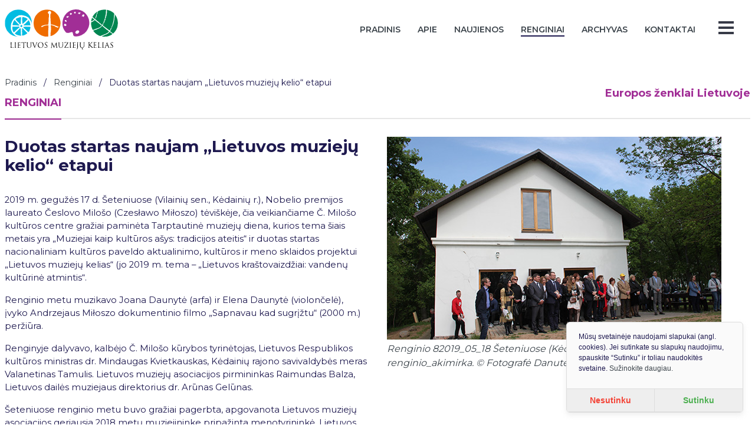

--- FILE ---
content_type: text/css
request_url: https://www.muziejukelias.lt/dist/css/chunk-vendors.css?ver=1.13
body_size: 6624
content:
@charset "UTF-8";.cookie__bar{-ms-overflow-style:none;position:fixed;overflow:hidden;-webkit-box-sizing:border-box;box-sizing:border-box;z-index:9999;width:100%;background:#eee;padding:20px 20px;display:-webkit-box;display:-ms-flexbox;display:flex;-webkit-box-pack:justify;-ms-flex-pack:justify;justify-content:space-between;-webkit-box-align:center;-ms-flex-align:center;align-items:center;-webkit-box-orient:vertical;-webkit-box-direction:normal;-ms-flex-direction:column;flex-direction:column;-webkit-box-shadow:0 -4px 4px hsla(0,0%,77.6%,.05);box-shadow:0 -4px 4px hsla(0,0%,77.6%,.05);border-top:1px solid #ddd;border-bottom:1px solid #ddd;font-size:1rem;font-family:-apple-system,BlinkMacSystemFont,Roboto,Oxygen,Ubuntu,Cantarell,“Fira Sans”,“Droid Sans”,“Helvetica Neue”,Arial,sans-serif;line-height:1.5}@media (min-width:768px){.cookie__bar{-webkit-box-orient:horizontal;-webkit-box-direction:normal;-ms-flex-direction:row;flex-direction:row}}.cookie__bar--bottom{bottom:0;left:0;right:0}.cookie__bar--top{top:0;left:0;right:0}.cookie__bar__postpone-button{margin-right:auto;-ms-flex:1 1 auto}@media (min-width:768px){.cookie__bar__postpone-button{margin-right:10px}}.cookie__bar__postpone-button:hover{opacity:.8;cursor:pointer}.cookie__bar__content{margin-right:0;margin-bottom:20px;font-size:.9rem;max-height:103px;overflow:auto;width:100%;-ms-flex:1 1 auto}@media (min-width:768px){.cookie__bar__content{margin-right:auto;margin-bottom:0}}.cookie__bar__buttons{-webkit-transition:all .2s ease;transition:all .2s ease;display:-webkit-box;display:-ms-flexbox;display:flex;-webkit-box-orient:vertical;-webkit-box-direction:normal;-ms-flex-direction:column;flex-direction:column;width:100%}@media (min-width:768px){.cookie__bar__buttons{-webkit-box-orient:horizontal;-webkit-box-direction:normal;-ms-flex-direction:row;flex-direction:row;width:auto}}.cookie__bar__buttons__button{display:inline-block;font-weight:400;text-align:center;white-space:nowrap;vertical-align:middle;-webkit-user-select:none;-moz-user-select:none;-ms-user-select:none;user-select:none;border:1px solid transparent;padding:.375rem .75rem;line-height:1.5;border-radius:3px;font-size:.9rem}.cookie__bar__buttons__button:hover{cursor:pointer;text-decoration:none}.cookie__bar__buttons__button--accept{-ms-flex:1 1 auto;background:#4caf50;background:-webkit-gradient(linear,left top,left bottom,from(#5cb860),to(#4caf50));background:linear-gradient(#5cb860,#4caf50);color:#fff}.cookie__bar__buttons__button--accept:hover{background:#409343}.cookie__bar__buttons__button--decline{-ms-flex:1 1 auto;background:#f44336;background:-webkit-gradient(linear,left top,left bottom,from(#f55a4e),to(#f44336));background:linear-gradient(#f55a4e,#f44336);color:#fff;margin-bottom:10px}.cookie__bar__buttons__button--decline:hover{background:#f21f0f}@media (min-width:768px){.cookie__bar__buttons__button--decline{margin-bottom:0;margin-right:10px}}.cookie__floating{-ms-overflow-style:none;position:fixed;overflow:hidden;-webkit-box-sizing:border-box;box-sizing:border-box;z-index:9999;width:90%;background:#fafafa;display:-webkit-box;display:-ms-flexbox;display:flex;-webkit-box-pack:justify;-ms-flex-pack:justify;justify-content:space-between;-webkit-box-orient:vertical;-webkit-box-direction:normal;-ms-flex-direction:column;flex-direction:column;-webkit-box-shadow:0 4px 8px hsla(0,0%,77.6%,.3);box-shadow:0 4px 8px hsla(0,0%,77.6%,.3);border:1px solid #ddd;font-size:1rem;font-family:-apple-system,BlinkMacSystemFont,Roboto,Oxygen,Ubuntu,Cantarell,“Fira Sans”,“Droid Sans”,“Helvetica Neue”,Arial,sans-serif;line-height:1.5;border-radius:6px;bottom:10px;left:0;right:0;margin:0 auto}@media (min-width:768px){.cookie__floating{max-width:300px}}@media (min-width:768px){.cookie__floating--bottom-left{bottom:20px;left:20px;right:auto;margin:0 0}}@media (min-width:768px){.cookie__floating--bottom-right{bottom:20px;right:20px;left:auto;margin:0 0}}@media (min-width:768px){.cookie__floating--top-right{top:20px;bottom:auto;right:20px;left:auto;margin:0 0}}@media (min-width:768px){.cookie__floating--top-left{top:20px;bottom:auto;right:auto;left:20px;margin:0 0}}.cookie__floating__postpone-button{display:-webkit-inline-box;display:-ms-inline-flexbox;display:inline-flex;padding:5px 0 0 20px;margin-bottom:-10px;margin-right:auto}.cookie__floating__postpone-button:hover{opacity:.8;cursor:pointer}.cookie__floating__content{font-size:.95rem;margin-bottom:5px;padding:15px 20px;max-height:105px;overflow:auto}@media (min-width:768px){.cookie__floating__content{margin-bottom:10px}}.cookie__floating__buttons{-webkit-transition:all .2s ease;transition:all .2s ease;display:-webkit-box;display:-ms-flexbox;display:flex;-webkit-box-orient:horizontal;-webkit-box-direction:normal;-ms-flex-direction:row;flex-direction:row;height:auto;width:100%}.cookie__floating__buttons__button{background-color:#eee;font-weight:700;font-size:.9rem;width:100%;min-height:40px;white-space:nowrap;-webkit-user-select:none;-moz-user-select:none;-ms-user-select:none;user-select:none;border-bottom:1px solid #ddd;border-top:1px solid #ddd;border-left:none;border-right:none;padding:.375rem .75rem}.cookie__floating__buttons__button:first-child{border-right:1px solid #ddd}.cookie__floating__buttons__button:hover{cursor:pointer;text-decoration:none}.cookie__floating__buttons__button--accept{color:#4caf50;-ms-flex:1 1 auto}.cookie__floating__buttons__button--accept:hover{background:#409343;color:#fff}.cookie__floating__buttons__button--decline{color:#f44336;-ms-flex:1 1 auto}.cookie__floating__buttons__button--decline:hover{background:#f21f0f;color:#fff}.slideFromBottom-enter,.slideFromBottom-leave-to{-webkit-transform:translateY(10em);transform:translateY(10em)}.slideFromBottom-enter-to,.slideFromBottom-leave{-webkit-transform:translate(0);transform:translate(0)}.slideFromBottom-enter-active{-webkit-transition:-webkit-transform .2s ease-out;transition:-webkit-transform .2s ease-out;transition:transform .2s ease-out;transition:transform .2s ease-out,-webkit-transform .2s ease-out}.slideFromBottom-leave-active{-webkit-transition:-webkit-transform .2s ease-in;transition:-webkit-transform .2s ease-in;transition:transform .2s ease-in;transition:transform .2s ease-in,-webkit-transform .2s ease-in}.slideFromTop-enter,.slideFromTop-leave-to{-webkit-transform:translateY(-10em);transform:translateY(-10em)}.slideFromTop-enter-to,.slideFromTop-leave{-webkit-transform:translate(0);transform:translate(0)}.slideFromTop-enter-active{-webkit-transition:-webkit-transform .2s ease-out;transition:-webkit-transform .2s ease-out;transition:transform .2s ease-out;transition:transform .2s ease-out,-webkit-transform .2s ease-out}.slideFromTop-leave-active{-webkit-transition:-webkit-transform .2s ease-in;transition:-webkit-transform .2s ease-in;transition:transform .2s ease-in;transition:transform .2s ease-in,-webkit-transform .2s ease-in}.fade-enter-active,.fade-leave-active{-webkit-transition:opacity .5s;transition:opacity .5s}.fade-enter,.fade-leave-to{opacity:0}.hooper{position:relative;width:100%;height:200px}.hooper,.hooper *{-webkit-box-sizing:border-box;box-sizing:border-box}.hooper-list{overflow:hidden;width:100%;height:100%}.hooper-track{display:-webkit-box;display:-ms-flexbox;display:flex;-webkit-box-sizing:border-box;box-sizing:border-box;width:100%;height:100%;padding:0;margin:0}.hooper.is-vertical .hooper-track{-webkit-box-orient:vertical;-webkit-box-direction:normal;-ms-flex-direction:column;flex-direction:column;height:200px}.hooper.is-rtl{direction:rtl}.hooper-sr-only{position:absolute;width:1px;height:1px;padding:0;margin:-1px;overflow:hidden;clip:rect(0,0,0,0);border:0}.hooper-slide{-ms-flex-negative:0;flex-shrink:0;height:100%;margin:0;padding:0;list-style:none}.hooper-progress{position:absolute;top:0;right:0;left:0;height:4px;background-color:#efefef}.hooper-progress-inner{height:100%;background-color:#4285f4;-webkit-transition:.3s;transition:.3s}.hooper-pagination{position:absolute;bottom:0;right:50%;-webkit-transform:translateX(50%);transform:translateX(50%);padding:5px 10px}.hooper-indicators,.hooper-pagination{display:-webkit-box;display:-ms-flexbox;display:flex}.hooper-indicators{list-style:none;margin:0;padding:0}.hooper-indicator.is-active,.hooper-indicator:hover{background-color:#4285f4}.hooper-indicator{margin:0 2px;width:12px;height:4px;border-radius:4px;border:none;padding:0;background-color:#fff;cursor:pointer}.hooper-pagination.is-vertical{bottom:auto;right:0;top:50%;-webkit-transform:translateY(-50%);transform:translateY(-50%)}.hooper-pagination.is-vertical .hooper-indicators{-webkit-box-orient:vertical;-webkit-box-direction:normal;-ms-flex-direction:column;flex-direction:column}.hooper-pagination.is-vertical .hooper-indicator{width:6px}.hooper-next,.hooper-prev{background-color:transparent;border:none;padding:1em;position:absolute;top:50%;-webkit-transform:translateY(-50%);transform:translateY(-50%);cursor:pointer}.hooper-next.is-disabled,.hooper-prev.is-disabled{opacity:.3;cursor:not-allowed}.hooper-next{right:0}.hooper-prev{left:0}.hooper-navigation.is-vertical .hooper-next{top:auto;bottom:0;-webkit-transform:initial;transform:none}.hooper-navigation.is-vertical .hooper-prev{top:0;bottom:auto;right:0;left:auto;-webkit-transform:initial;transform:none}.hooper-navigation.is-rtl .hooper-prev{left:auto;right:0}.hooper-navigation.is-rtl .hooper-next{right:auto;left:0}.hollow-dots-spinner[data-v-6a541738],.hollow-dots-spinner [data-v-6a541738]{-webkit-box-sizing:border-box;box-sizing:border-box}.hollow-dots-spinner[data-v-6a541738]{height:15px;width:90px}.hollow-dots-spinner .dot[data-v-6a541738]{width:15px;height:15px;margin:0 7.5px;border:3px solid #ff1d5e;border-radius:50%;float:left;-webkit-transform:scale(0);transform:scale(0);-webkit-animation:hollow-dots-spinner-animation-data-v-6a541738 1s ease 0ms infinite;animation:hollow-dots-spinner-animation-data-v-6a541738 1s ease 0ms infinite}.hollow-dots-spinner .dot[data-v-6a541738]:first-child{-webkit-animation-delay:.3s;animation-delay:.3s}.hollow-dots-spinner .dot[data-v-6a541738]:nth-child(2){-webkit-animation-delay:.6s;animation-delay:.6s}.hollow-dots-spinner .dot[data-v-6a541738]:nth-child(3){-webkit-animation-delay:.9s;animation-delay:.9s}@-webkit-keyframes hollow-dots-spinner-animation-data-v-6a541738{50%{-webkit-transform:scale(1);transform:scale(1);opacity:1}to{opacity:0}}@keyframes hollow-dots-spinner-animation-data-v-6a541738{50%{-webkit-transform:scale(1);transform:scale(1);opacity:1}to{opacity:0}}.pixel-spinner[data-v-eeed2fb8],.pixel-spinner [data-v-eeed2fb8]{-webkit-box-sizing:border-box;box-sizing:border-box}.pixel-spinner[data-v-eeed2fb8]{height:70px;width:70px;display:-webkit-box;display:-ms-flexbox;display:flex;-webkit-box-orient:horizontal;-webkit-box-direction:normal;-ms-flex-direction:row;flex-direction:row;-webkit-box-pack:center;-ms-flex-pack:center;justify-content:center;-webkit-box-align:center;-ms-flex-align:center;align-items:center}.pixel-spinner .pixel-spinner-inner[data-v-eeed2fb8]{width:10px;height:10px;background-color:#ff1d5e;color:#ff1d5e;-webkit-box-shadow:15px 15px 0 0,-15px -15px 0 0,15px -15px 0 0,-15px 15px 0 0,0 15px 0 0,15px 0 0 0,-15px 0 0 0,0 -15px 0 0;box-shadow:15px 15px 0 0,-15px -15px 0 0,15px -15px 0 0,-15px 15px 0 0,0 15px 0 0,15px 0 0 0,-15px 0 0 0,0 -15px 0 0;-webkit-animation:pixel-spinner-animation-data-v-eeed2fb8 2s linear infinite;animation:pixel-spinner-animation-data-v-eeed2fb8 2s linear infinite}@-webkit-keyframes pixel-spinner-animation-data-v-eeed2fb8{50%{-webkit-box-shadow:20px 20px 0 0,-20px -20px 0 0,20px -20px 0 0,-20px 20px 0 0,0 10px 0 0,10px 0 0 0,-10px 0 0 0,0 -10px 0 0;box-shadow:20px 20px 0 0,-20px -20px 0 0,20px -20px 0 0,-20px 20px 0 0,0 10px 0 0,10px 0 0 0,-10px 0 0 0,0 -10px 0 0}75%{-webkit-box-shadow:20px 20px 0 0,-20px -20px 0 0,20px -20px 0 0,-20px 20px 0 0,0 10px 0 0,10px 0 0 0,-10px 0 0 0,0 -10px 0 0;box-shadow:20px 20px 0 0,-20px -20px 0 0,20px -20px 0 0,-20px 20px 0 0,0 10px 0 0,10px 0 0 0,-10px 0 0 0,0 -10px 0 0}to{-webkit-transform:rotate(1turn);transform:rotate(1turn)}}@keyframes pixel-spinner-animation-data-v-eeed2fb8{50%{-webkit-box-shadow:20px 20px 0 0,-20px -20px 0 0,20px -20px 0 0,-20px 20px 0 0,0 10px 0 0,10px 0 0 0,-10px 0 0 0,0 -10px 0 0;box-shadow:20px 20px 0 0,-20px -20px 0 0,20px -20px 0 0,-20px 20px 0 0,0 10px 0 0,10px 0 0 0,-10px 0 0 0,0 -10px 0 0}75%{-webkit-box-shadow:20px 20px 0 0,-20px -20px 0 0,20px -20px 0 0,-20px 20px 0 0,0 10px 0 0,10px 0 0 0,-10px 0 0 0,0 -10px 0 0;box-shadow:20px 20px 0 0,-20px -20px 0 0,20px -20px 0 0,-20px 20px 0 0,0 10px 0 0,10px 0 0 0,-10px 0 0 0,0 -10px 0 0}to{-webkit-transform:rotate(1turn);transform:rotate(1turn)}}.flower-spinner[data-v-7b1ad6b5],.flower-spinner [data-v-7b1ad6b5]{-webkit-box-sizing:border-box;box-sizing:border-box}.flower-spinner[data-v-7b1ad6b5]{height:70px;width:70px;display:-webkit-box;display:-ms-flexbox;display:flex;-webkit-box-orient:horizontal;-webkit-box-direction:normal;-ms-flex-direction:row;flex-direction:row;-webkit-box-align:center;-ms-flex-align:center;align-items:center;-webkit-box-pack:center;-ms-flex-pack:center;justify-content:center}.flower-spinner .dots-container[data-v-7b1ad6b5]{height:10px;width:10px}.flower-spinner .smaller-dot[data-v-7b1ad6b5]{background:#ff1d5e;height:100%;width:100%;border-radius:50%;-webkit-animation:flower-spinner-smaller-dot-animation-data-v-7b1ad6b5 2.5s 0s infinite both;animation:flower-spinner-smaller-dot-animation-data-v-7b1ad6b5 2.5s 0s infinite both}.flower-spinner .bigger-dot[data-v-7b1ad6b5]{background:#ff1d5e;height:100%;width:100%;padding:10%;border-radius:50%;-webkit-animation:flower-spinner-bigger-dot-animation-data-v-7b1ad6b5 2.5s 0s infinite both;animation:flower-spinner-bigger-dot-animation-data-v-7b1ad6b5 2.5s 0s infinite both}@-webkit-keyframes flower-spinner-bigger-dot-animation-data-v-7b1ad6b5{0%,to{-webkit-box-shadow:#ff1d5e 0 0 0,#ff1d5e 0 0 0,#ff1d5e 0 0 0,#ff1d5e 0 0 0,#ff1d5e 0 0 0,#ff1d5e 0 0 0,#ff1d5e 0 0 0,#ff1d5e 0 0 0;box-shadow:0 0 0 #ff1d5e,0 0 0 #ff1d5e,0 0 0 #ff1d5e,0 0 0 #ff1d5e,0 0 0 #ff1d5e,0 0 0 #ff1d5e,0 0 0 #ff1d5e,0 0 0 #ff1d5e}50%{-webkit-transform:rotate(180deg);transform:rotate(180deg)}25%,75%{-webkit-box-shadow:#ff1d5e 26px 0 0,#ff1d5e -26px 0 0,#ff1d5e 0 26px 0,#ff1d5e 0 -26px 0,#ff1d5e 19px -19px 0,#ff1d5e 19px 19px 0,#ff1d5e -19px -19px 0,#ff1d5e -19px 19px 0;box-shadow:26px 0 0 #ff1d5e,-26px 0 0 #ff1d5e,0 26px 0 #ff1d5e,0 -26px 0 #ff1d5e,19px -19px 0 #ff1d5e,19px 19px 0 #ff1d5e,-19px -19px 0 #ff1d5e,-19px 19px 0 #ff1d5e}to{-webkit-transform:rotate(1turn);transform:rotate(1turn);-webkit-box-shadow:#ff1d5e 0 0 0,#ff1d5e 0 0 0,#ff1d5e 0 0 0,#ff1d5e 0 0 0,#ff1d5e 0 0 0,#ff1d5e 0 0 0,#ff1d5e 0 0 0,#ff1d5e 0 0 0;box-shadow:0 0 0 #ff1d5e,0 0 0 #ff1d5e,0 0 0 #ff1d5e,0 0 0 #ff1d5e,0 0 0 #ff1d5e,0 0 0 #ff1d5e,0 0 0 #ff1d5e,0 0 0 #ff1d5e}}@keyframes flower-spinner-bigger-dot-animation-data-v-7b1ad6b5{0%,to{-webkit-box-shadow:#ff1d5e 0 0 0,#ff1d5e 0 0 0,#ff1d5e 0 0 0,#ff1d5e 0 0 0,#ff1d5e 0 0 0,#ff1d5e 0 0 0,#ff1d5e 0 0 0,#ff1d5e 0 0 0;box-shadow:0 0 0 #ff1d5e,0 0 0 #ff1d5e,0 0 0 #ff1d5e,0 0 0 #ff1d5e,0 0 0 #ff1d5e,0 0 0 #ff1d5e,0 0 0 #ff1d5e,0 0 0 #ff1d5e}50%{-webkit-transform:rotate(180deg);transform:rotate(180deg)}25%,75%{-webkit-box-shadow:#ff1d5e 26px 0 0,#ff1d5e -26px 0 0,#ff1d5e 0 26px 0,#ff1d5e 0 -26px 0,#ff1d5e 19px -19px 0,#ff1d5e 19px 19px 0,#ff1d5e -19px -19px 0,#ff1d5e -19px 19px 0;box-shadow:26px 0 0 #ff1d5e,-26px 0 0 #ff1d5e,0 26px 0 #ff1d5e,0 -26px 0 #ff1d5e,19px -19px 0 #ff1d5e,19px 19px 0 #ff1d5e,-19px -19px 0 #ff1d5e,-19px 19px 0 #ff1d5e}to{-webkit-transform:rotate(1turn);transform:rotate(1turn);-webkit-box-shadow:#ff1d5e 0 0 0,#ff1d5e 0 0 0,#ff1d5e 0 0 0,#ff1d5e 0 0 0,#ff1d5e 0 0 0,#ff1d5e 0 0 0,#ff1d5e 0 0 0,#ff1d5e 0 0 0;box-shadow:0 0 0 #ff1d5e,0 0 0 #ff1d5e,0 0 0 #ff1d5e,0 0 0 #ff1d5e,0 0 0 #ff1d5e,0 0 0 #ff1d5e,0 0 0 #ff1d5e,0 0 0 #ff1d5e}}@-webkit-keyframes flower-spinner-smaller-dot-animation-data-v-7b1ad6b5{0%,to{-webkit-box-shadow:#ff1d5e 0 0 0,#ff1d5e 0 0 0,#ff1d5e 0 0 0,#ff1d5e 0 0 0,#ff1d5e 0 0 0,#ff1d5e 0 0 0,#ff1d5e 0 0 0,#ff1d5e 0 0 0;box-shadow:0 0 0 #ff1d5e,0 0 0 #ff1d5e,0 0 0 #ff1d5e,0 0 0 #ff1d5e,0 0 0 #ff1d5e,0 0 0 #ff1d5e,0 0 0 #ff1d5e,0 0 0 #ff1d5e}25%,75%{-webkit-box-shadow:#ff1d5e 14px 0 0,#ff1d5e -14px 0 0,#ff1d5e 0 14px 0,#ff1d5e 0 -14px 0,#ff1d5e 10px -10px 0,#ff1d5e 10px 10px 0,#ff1d5e -10px -10px 0,#ff1d5e -10px 10px 0;box-shadow:14px 0 0 #ff1d5e,-14px 0 0 #ff1d5e,0 14px 0 #ff1d5e,0 -14px 0 #ff1d5e,10px -10px 0 #ff1d5e,10px 10px 0 #ff1d5e,-10px -10px 0 #ff1d5e,-10px 10px 0 #ff1d5e}to{-webkit-box-shadow:#ff1d5e 0 0 0,#ff1d5e 0 0 0,#ff1d5e 0 0 0,#ff1d5e 0 0 0,#ff1d5e 0 0 0,#ff1d5e 0 0 0,#ff1d5e 0 0 0,#ff1d5e 0 0 0;box-shadow:0 0 0 #ff1d5e,0 0 0 #ff1d5e,0 0 0 #ff1d5e,0 0 0 #ff1d5e,0 0 0 #ff1d5e,0 0 0 #ff1d5e,0 0 0 #ff1d5e,0 0 0 #ff1d5e}}@keyframes flower-spinner-smaller-dot-animation-data-v-7b1ad6b5{0%,to{-webkit-box-shadow:#ff1d5e 0 0 0,#ff1d5e 0 0 0,#ff1d5e 0 0 0,#ff1d5e 0 0 0,#ff1d5e 0 0 0,#ff1d5e 0 0 0,#ff1d5e 0 0 0,#ff1d5e 0 0 0;box-shadow:0 0 0 #ff1d5e,0 0 0 #ff1d5e,0 0 0 #ff1d5e,0 0 0 #ff1d5e,0 0 0 #ff1d5e,0 0 0 #ff1d5e,0 0 0 #ff1d5e,0 0 0 #ff1d5e}25%,75%{-webkit-box-shadow:#ff1d5e 14px 0 0,#ff1d5e -14px 0 0,#ff1d5e 0 14px 0,#ff1d5e 0 -14px 0,#ff1d5e 10px -10px 0,#ff1d5e 10px 10px 0,#ff1d5e -10px -10px 0,#ff1d5e -10px 10px 0;box-shadow:14px 0 0 #ff1d5e,-14px 0 0 #ff1d5e,0 14px 0 #ff1d5e,0 -14px 0 #ff1d5e,10px -10px 0 #ff1d5e,10px 10px 0 #ff1d5e,-10px -10px 0 #ff1d5e,-10px 10px 0 #ff1d5e}to{-webkit-box-shadow:#ff1d5e 0 0 0,#ff1d5e 0 0 0,#ff1d5e 0 0 0,#ff1d5e 0 0 0,#ff1d5e 0 0 0,#ff1d5e 0 0 0,#ff1d5e 0 0 0,#ff1d5e 0 0 0;box-shadow:0 0 0 #ff1d5e,0 0 0 #ff1d5e,0 0 0 #ff1d5e,0 0 0 #ff1d5e,0 0 0 #ff1d5e,0 0 0 #ff1d5e,0 0 0 #ff1d5e,0 0 0 #ff1d5e}}.intersecting-circles-spinner[data-v-72b5f8a9],.intersecting-circles-spinner [data-v-72b5f8a9]{-webkit-box-sizing:border-box;box-sizing:border-box}.intersecting-circles-spinner[data-v-72b5f8a9]{height:70px;width:70px;position:relative;display:-webkit-box;display:-ms-flexbox;display:flex;-webkit-box-orient:horizontal;-webkit-box-direction:normal;-ms-flex-direction:row;flex-direction:row;-webkit-box-pack:center;-ms-flex-pack:center;justify-content:center;-webkit-box-align:center;-ms-flex-align:center;align-items:center}.intersecting-circles-spinner .spinnerBlock[data-v-72b5f8a9]{-webkit-animation:intersecting-circles-spinners-animation-data-v-72b5f8a9 1.2s linear infinite;animation:intersecting-circles-spinners-animation-data-v-72b5f8a9 1.2s linear infinite;-webkit-transform-origin:center;transform-origin:center;display:block;height:35px;width:35px}.intersecting-circles-spinner .circle[data-v-72b5f8a9]{display:block;border:2px solid #ff1d5e;border-radius:50%;height:100%;width:100%;position:absolute;left:0;top:0}.intersecting-circles-spinner .circle[data-v-72b5f8a9]:first-child{left:0;top:0}.intersecting-circles-spinner .circle[data-v-72b5f8a9]:nth-child(2){left:-12.6px;top:7px}.intersecting-circles-spinner .circle[data-v-72b5f8a9]:nth-child(3){left:-12.6px;top:-7px}.intersecting-circles-spinner .circle[data-v-72b5f8a9]:nth-child(4){left:0;top:-12.6px}.intersecting-circles-spinner .circle[data-v-72b5f8a9]:nth-child(5){left:12.6px;top:-7px}.intersecting-circles-spinner .circle[data-v-72b5f8a9]:nth-child(6){left:12.6px;top:7px}.intersecting-circles-spinner .circle[data-v-72b5f8a9]:nth-child(7){left:0;top:12.6px}@-webkit-keyframes intersecting-circles-spinners-animation-data-v-72b5f8a9{0%{-webkit-transform:rotate(0deg);transform:rotate(0deg)}to{-webkit-transform:rotate(1turn);transform:rotate(1turn)}}@keyframes intersecting-circles-spinners-animation-data-v-72b5f8a9{0%{-webkit-transform:rotate(0deg);transform:rotate(0deg)}to{-webkit-transform:rotate(1turn);transform:rotate(1turn)}}.orbit-spinner[data-v-325a6afe],.orbit-spinner [data-v-325a6afe]{-webkit-box-sizing:border-box;box-sizing:border-box}.orbit-spinner[data-v-325a6afe]{height:55px;width:55px;border-radius:50%;-webkit-perspective:800px;perspective:800px}.orbit-spinner .orbit[data-v-325a6afe]{position:absolute;-webkit-box-sizing:border-box;box-sizing:border-box;width:100%;height:100%;border-radius:50%}.orbit-spinner .orbit[data-v-325a6afe]:first-child{left:0;top:0;-webkit-animation:orbit-spinner-orbit-one-animation-data-v-325a6afe 1.2s linear infinite;animation:orbit-spinner-orbit-one-animation-data-v-325a6afe 1.2s linear infinite;border-bottom:3px solid #ff1d5e}.orbit-spinner .orbit[data-v-325a6afe]:nth-child(2){right:0;top:0;-webkit-animation:orbit-spinner-orbit-two-animation-data-v-325a6afe 1.2s linear infinite;animation:orbit-spinner-orbit-two-animation-data-v-325a6afe 1.2s linear infinite;border-right:3px solid #ff1d5e}.orbit-spinner .orbit[data-v-325a6afe]:nth-child(3){right:0;bottom:0;-webkit-animation:orbit-spinner-orbit-three-animation-data-v-325a6afe 1.2s linear infinite;animation:orbit-spinner-orbit-three-animation-data-v-325a6afe 1.2s linear infinite;border-top:3px solid #ff1d5e}@-webkit-keyframes orbit-spinner-orbit-one-animation-data-v-325a6afe{0%{-webkit-transform:rotateX(35deg) rotateY(-45deg) rotate(0deg);transform:rotateX(35deg) rotateY(-45deg) rotate(0deg)}to{-webkit-transform:rotateX(35deg) rotateY(-45deg) rotate(1turn);transform:rotateX(35deg) rotateY(-45deg) rotate(1turn)}}@keyframes orbit-spinner-orbit-one-animation-data-v-325a6afe{0%{-webkit-transform:rotateX(35deg) rotateY(-45deg) rotate(0deg);transform:rotateX(35deg) rotateY(-45deg) rotate(0deg)}to{-webkit-transform:rotateX(35deg) rotateY(-45deg) rotate(1turn);transform:rotateX(35deg) rotateY(-45deg) rotate(1turn)}}@-webkit-keyframes orbit-spinner-orbit-two-animation-data-v-325a6afe{0%{-webkit-transform:rotateX(50deg) rotateY(10deg) rotate(0deg);transform:rotateX(50deg) rotateY(10deg) rotate(0deg)}to{-webkit-transform:rotateX(50deg) rotateY(10deg) rotate(1turn);transform:rotateX(50deg) rotateY(10deg) rotate(1turn)}}@keyframes orbit-spinner-orbit-two-animation-data-v-325a6afe{0%{-webkit-transform:rotateX(50deg) rotateY(10deg) rotate(0deg);transform:rotateX(50deg) rotateY(10deg) rotate(0deg)}to{-webkit-transform:rotateX(50deg) rotateY(10deg) rotate(1turn);transform:rotateX(50deg) rotateY(10deg) rotate(1turn)}}@-webkit-keyframes orbit-spinner-orbit-three-animation-data-v-325a6afe{0%{-webkit-transform:rotateX(35deg) rotateY(55deg) rotate(0deg);transform:rotateX(35deg) rotateY(55deg) rotate(0deg)}to{-webkit-transform:rotateX(35deg) rotateY(55deg) rotate(1turn);transform:rotateX(35deg) rotateY(55deg) rotate(1turn)}}@keyframes orbit-spinner-orbit-three-animation-data-v-325a6afe{0%{-webkit-transform:rotateX(35deg) rotateY(55deg) rotate(0deg);transform:rotateX(35deg) rotateY(55deg) rotate(0deg)}to{-webkit-transform:rotateX(35deg) rotateY(55deg) rotate(1turn);transform:rotateX(35deg) rotateY(55deg) rotate(1turn)}}.fingerprint-spinner[data-v-f115833a],.fingerprint-spinner [data-v-f115833a]{-webkit-box-sizing:border-box;box-sizing:border-box}.fingerprint-spinner[data-v-f115833a]{height:64px;width:64px;padding:2px;overflow:hidden;position:relative}.fingerprint-spinner .spinner-ring[data-v-f115833a]{position:absolute;border-radius:50%;border:2px solid transparent;border-top-color:#ff1d5e;-webkit-animation:fingerprint-spinner-animation-data-v-f115833a 1.5s cubic-bezier(.68,-.75,.265,1.75) infinite forwards;animation:fingerprint-spinner-animation-data-v-f115833a 1.5s cubic-bezier(.68,-.75,.265,1.75) infinite forwards;margin:auto;bottom:0;left:0;right:0;top:0}.fingerprint-spinner .spinner-ring[data-v-f115833a]:first-child{height:6.66667px;width:6.66667px;-webkit-animation-delay:50ms;animation-delay:50ms}.fingerprint-spinner .spinner-ring[data-v-f115833a]:nth-child(2){height:13.33333px;width:13.33333px;-webkit-animation-delay:.1s;animation-delay:.1s}.fingerprint-spinner .spinner-ring[data-v-f115833a]:nth-child(3){height:20px;width:20px;-webkit-animation-delay:.15s;animation-delay:.15s}.fingerprint-spinner .spinner-ring[data-v-f115833a]:nth-child(4){height:26.66667px;width:26.66667px;-webkit-animation-delay:.2s;animation-delay:.2s}.fingerprint-spinner .spinner-ring[data-v-f115833a]:nth-child(5){height:33.33333px;width:33.33333px;-webkit-animation-delay:.25s;animation-delay:.25s}.fingerprint-spinner .spinner-ring[data-v-f115833a]:nth-child(6){height:40px;width:40px;-webkit-animation-delay:.3s;animation-delay:.3s}.fingerprint-spinner .spinner-ring[data-v-f115833a]:nth-child(7){height:46.66667px;width:46.66667px;-webkit-animation-delay:.35s;animation-delay:.35s}.fingerprint-spinner .spinner-ring[data-v-f115833a]:nth-child(8){height:53.33333px;width:53.33333px;-webkit-animation-delay:.4s;animation-delay:.4s}.fingerprint-spinner .spinner-ring[data-v-f115833a]:nth-child(9){height:60px;width:60px;-webkit-animation-delay:.45s;animation-delay:.45s}@-webkit-keyframes fingerprint-spinner-animation-data-v-f115833a{to{-webkit-transform:rotate(1turn);transform:rotate(1turn)}}@keyframes fingerprint-spinner-animation-data-v-f115833a{to{-webkit-transform:rotate(1turn);transform:rotate(1turn)}}.trinity-rings-spinner[data-v-65918846],.trinity-rings-spinner [data-v-65918846]{-webkit-box-sizing:border-box;box-sizing:border-box}.trinity-rings-spinner[data-v-65918846]{height:66px;width:66px;padding:3px;position:relative;display:-webkit-box;display:-ms-flexbox;display:flex;-webkit-box-pack:center;-ms-flex-pack:center;justify-content:center;-webkit-box-align:center;-ms-flex-align:center;align-items:center;-webkit-box-orient:horizontal;-webkit-box-direction:normal;-ms-flex-direction:row;flex-direction:row;overflow:hidden}.trinity-rings-spinner .circle[data-v-65918846]{position:absolute;display:block;border-radius:50%;border:3px solid #ff1d5e;opacity:1}.trinity-rings-spinner .circle[data-v-65918846]:first-child{height:60px;width:60px;-webkit-animation:trinity-rings-spinner-circle1-animation-data-v-65918846 1.5s linear infinite;animation:trinity-rings-spinner-circle1-animation-data-v-65918846 1.5s linear infinite;border-width:3px}.trinity-rings-spinner .circle[data-v-65918846]:nth-child(2){height:39px;width:39px;-webkit-animation:trinity-rings-spinner-circle2-animation-data-v-65918846 1.5s linear infinite;animation:trinity-rings-spinner-circle2-animation-data-v-65918846 1.5s linear infinite;border-width:2px}.trinity-rings-spinner .circle[data-v-65918846]:nth-child(3){height:6px;width:6px;-webkit-animation:trinity-rings-spinner-circle3-animation-data-v-65918846 1.5s linear infinite;animation:trinity-rings-spinner-circle3-animation-data-v-65918846 1.5s linear infinite;border-width:1px}@-webkit-keyframes trinity-rings-spinner-circle1-animation-data-v-65918846{0%{-webkit-transform:rotate(20deg) rotateY(0deg);transform:rotate(20deg) rotateY(0deg)}to{-webkit-transform:rotate(100deg) rotateY(1turn);transform:rotate(100deg) rotateY(1turn)}}@keyframes trinity-rings-spinner-circle1-animation-data-v-65918846{0%{-webkit-transform:rotate(20deg) rotateY(0deg);transform:rotate(20deg) rotateY(0deg)}to{-webkit-transform:rotate(100deg) rotateY(1turn);transform:rotate(100deg) rotateY(1turn)}}@-webkit-keyframes trinity-rings-spinner-circle2-animation-data-v-65918846{0%{-webkit-transform:rotate(100deg) rotateX(0deg);transform:rotate(100deg) rotateX(0deg)}to{-webkit-transform:rotate(0deg) rotateX(1turn);transform:rotate(0deg) rotateX(1turn)}}@keyframes trinity-rings-spinner-circle2-animation-data-v-65918846{0%{-webkit-transform:rotate(100deg) rotateX(0deg);transform:rotate(100deg) rotateX(0deg)}to{-webkit-transform:rotate(0deg) rotateX(1turn);transform:rotate(0deg) rotateX(1turn)}}@-webkit-keyframes trinity-rings-spinner-circle3-animation-data-v-65918846{0%{-webkit-transform:rotate(100deg) rotateX(-1turn);transform:rotate(100deg) rotateX(-1turn)}to{-webkit-transform:rotate(-1turn) rotateX(1turn);transform:rotate(-1turn) rotateX(1turn)}}@keyframes trinity-rings-spinner-circle3-animation-data-v-65918846{0%{-webkit-transform:rotate(100deg) rotateX(-1turn);transform:rotate(100deg) rotateX(-1turn)}to{-webkit-transform:rotate(-1turn) rotateX(1turn);transform:rotate(-1turn) rotateX(1turn)}}.fulfilling-square-spinner[data-v-96d5104c],.fulfilling-square-spinner [data-v-96d5104c]{-webkit-box-sizing:border-box;box-sizing:border-box}.fulfilling-square-spinner[data-v-96d5104c]{height:50px;width:50px;position:relative;border:4px solid #ff1d5e;-webkit-animation:fulfilling-square-spinner-animation-data-v-96d5104c 4s ease infinite;animation:fulfilling-square-spinner-animation-data-v-96d5104c 4s ease infinite}.fulfilling-square-spinner .spinner-inner[data-v-96d5104c]{vertical-align:top;display:inline-block;background-color:#ff1d5e;width:100%;opacity:1;-webkit-animation:fulfilling-square-spinner-inner-animation-data-v-96d5104c 4s ease-in infinite;animation:fulfilling-square-spinner-inner-animation-data-v-96d5104c 4s ease-in infinite}@-webkit-keyframes fulfilling-square-spinner-animation-data-v-96d5104c{0%{-webkit-transform:rotate(0deg);transform:rotate(0deg)}25%{-webkit-transform:rotate(180deg);transform:rotate(180deg)}50%{-webkit-transform:rotate(180deg);transform:rotate(180deg)}75%{-webkit-transform:rotate(1turn);transform:rotate(1turn)}to{-webkit-transform:rotate(1turn);transform:rotate(1turn)}}@keyframes fulfilling-square-spinner-animation-data-v-96d5104c{0%{-webkit-transform:rotate(0deg);transform:rotate(0deg)}25%{-webkit-transform:rotate(180deg);transform:rotate(180deg)}50%{-webkit-transform:rotate(180deg);transform:rotate(180deg)}75%{-webkit-transform:rotate(1turn);transform:rotate(1turn)}to{-webkit-transform:rotate(1turn);transform:rotate(1turn)}}@-webkit-keyframes fulfilling-square-spinner-inner-animation-data-v-96d5104c{0%{height:0%}25%{height:0%}50%{height:100%}75%{height:100%}to{height:0%}}@keyframes fulfilling-square-spinner-inner-animation-data-v-96d5104c{0%{height:0%}25%{height:0%}50%{height:100%}75%{height:100%}to{height:0%}}.circles-to-rhombuses-spinner[data-v-91571d3e],.circles-to-rhombuses-spinner [data-v-91571d3e]{-webkit-box-sizing:border-box;box-sizing:border-box}.circles-to-rhombuses-spinner[data-v-91571d3e]{height:15px;width:95.625px;display:-webkit-box;display:-ms-flexbox;display:flex;-webkit-box-align:center;-ms-flex-align:center;align-items:center;-webkit-box-pack:center;-ms-flex-pack:center;justify-content:center}.circles-to-rhombuses-spinner .circle[data-v-91571d3e]{height:15px;width:15px;margin-left:16.875px;-webkit-transform:rotate(45deg);transform:rotate(45deg);border-radius:10%;border:3px solid #ff1d5e;overflow:hidden;background:transparent;-webkit-animation:circles-to-rhombuses-animation-data-v-91571d3e 1.2s linear infinite;animation:circles-to-rhombuses-animation-data-v-91571d3e 1.2s linear infinite}.circles-to-rhombuses-spinner .circle[data-v-91571d3e]:first-child{-webkit-animation-delay:.15s;animation-delay:.15s;margin-left:0}.circles-to-rhombuses-spinner .circle[data-v-91571d3e]:nth-child(2){-webkit-animation-delay:.3s;animation-delay:.3s}.circles-to-rhombuses-spinner .circle[data-v-91571d3e]:nth-child(3){-webkit-animation-delay:.45s;animation-delay:.45s}@-webkit-keyframes circles-to-rhombuses-animation-data-v-91571d3e{0%{border-radius:10%}17.5%{border-radius:10%}50%{border-radius:100%}93.5%{border-radius:10%}to{border-radius:10%}}@keyframes circles-to-rhombuses-animation-data-v-91571d3e{0%{border-radius:10%}17.5%{border-radius:10%}50%{border-radius:100%}93.5%{border-radius:10%}to{border-radius:10%}}@-webkit-keyframes circles-to-rhombuses-background-animation-data-v-91571d3e{50%{opacity:.4}}@keyframes circles-to-rhombuses-background-animation-data-v-91571d3e{50%{opacity:.4}}.semipolar-spinner[data-v-0f568b7c],.semipolar-spinner [data-v-0f568b7c]{-webkit-box-sizing:border-box;box-sizing:border-box}.semipolar-spinner[data-v-0f568b7c]{height:65px;width:65px;position:relative}.semipolar-spinner .ring[data-v-0f568b7c]{border-radius:50%;position:absolute;border:3.25px solid transparent;border-top-color:#ff1d5e;border-left-color:#ff1d5e;-webkit-animation:semipolar-spinner-animation-data-v-0f568b7c 2s infinite;animation:semipolar-spinner-animation-data-v-0f568b7c 2s infinite}.semipolar-spinner .ring[data-v-0f568b7c]:first-child{height:65px;width:65px;top:0;left:0;-webkit-animation-delay:.8s;animation-delay:.8s;z-index:5}.semipolar-spinner .ring[data-v-0f568b7c]:nth-child(2){height:52px;width:52px;top:6.5px;left:6.5px;-webkit-animation-delay:.6s;animation-delay:.6s;z-index:4}.semipolar-spinner .ring[data-v-0f568b7c]:nth-child(3){height:39px;width:39px;top:13px;left:13px;-webkit-animation-delay:.4s;animation-delay:.4s;z-index:3}.semipolar-spinner .ring[data-v-0f568b7c]:nth-child(4){height:26px;width:26px;top:19.5px;left:19.5px;-webkit-animation-delay:.2s;animation-delay:.2s;z-index:2}.semipolar-spinner .ring[data-v-0f568b7c]:nth-child(5){height:13px;width:13px;top:26px;left:26px;-webkit-animation-delay:0ms;animation-delay:0ms;z-index:1}@-webkit-keyframes semipolar-spinner-animation-data-v-0f568b7c{50%{-webkit-transform:rotate(1turn) scale(.7);transform:rotate(1turn) scale(.7)}}@keyframes semipolar-spinner-animation-data-v-0f568b7c{50%{-webkit-transform:rotate(1turn) scale(.7);transform:rotate(1turn) scale(.7)}}.breeding-rhombus-spinner[data-v-7c827517]{height:65px;width:65px;position:relative;-webkit-transform:rotate(45deg);transform:rotate(45deg)}.breeding-rhombus-spinner[data-v-7c827517],.breeding-rhombus-spinner [data-v-7c827517]{-webkit-box-sizing:border-box;box-sizing:border-box}.breeding-rhombus-spinner .rhombus[data-v-7c827517]{height:8.66667px;width:8.66667px;-webkit-animation-duration:2s;animation-duration:2s;top:28.16657px;left:28.16657px;background-color:#ff1d5e;position:absolute;-webkit-animation-iteration-count:infinite;animation-iteration-count:infinite}.breeding-rhombus-spinner .rhombus[data-v-7c827517]:nth-child(2n+0){margin-right:0}.breeding-rhombus-spinner .rhombus.child-1[data-v-7c827517]{-webkit-animation-name:breeding-rhombus-spinner-animation-child-1-data-v-7c827517;animation-name:breeding-rhombus-spinner-animation-child-1-data-v-7c827517;-webkit-animation-delay:.1s;animation-delay:.1s}.breeding-rhombus-spinner .rhombus.child-2[data-v-7c827517]{-webkit-animation-name:breeding-rhombus-spinner-animation-child-2-data-v-7c827517;animation-name:breeding-rhombus-spinner-animation-child-2-data-v-7c827517;-webkit-animation-delay:.2s;animation-delay:.2s}.breeding-rhombus-spinner .rhombus.child-3[data-v-7c827517]{-webkit-animation-name:breeding-rhombus-spinner-animation-child-3-data-v-7c827517;animation-name:breeding-rhombus-spinner-animation-child-3-data-v-7c827517;-webkit-animation-delay:.3s;animation-delay:.3s}.breeding-rhombus-spinner .rhombus.child-4[data-v-7c827517]{-webkit-animation-name:breeding-rhombus-spinner-animation-child-4-data-v-7c827517;animation-name:breeding-rhombus-spinner-animation-child-4-data-v-7c827517;-webkit-animation-delay:.4s;animation-delay:.4s}.breeding-rhombus-spinner .rhombus.child-5[data-v-7c827517]{-webkit-animation-name:breeding-rhombus-spinner-animation-child-5-data-v-7c827517;animation-name:breeding-rhombus-spinner-animation-child-5-data-v-7c827517;-webkit-animation-delay:.5s;animation-delay:.5s}.breeding-rhombus-spinner .rhombus.child-6[data-v-7c827517]{-webkit-animation-name:breeding-rhombus-spinner-animation-child-6-data-v-7c827517;animation-name:breeding-rhombus-spinner-animation-child-6-data-v-7c827517;-webkit-animation-delay:.6s;animation-delay:.6s}.breeding-rhombus-spinner .rhombus.child-7[data-v-7c827517]{-webkit-animation-name:breeding-rhombus-spinner-animation-child-7-data-v-7c827517;animation-name:breeding-rhombus-spinner-animation-child-7-data-v-7c827517;-webkit-animation-delay:.7s;animation-delay:.7s}.breeding-rhombus-spinner .rhombus.child-8[data-v-7c827517]{-webkit-animation-name:breeding-rhombus-spinner-animation-child-8-data-v-7c827517;animation-name:breeding-rhombus-spinner-animation-child-8-data-v-7c827517;-webkit-animation-delay:.8s;animation-delay:.8s}.breeding-rhombus-spinner .rhombus.big[data-v-7c827517]{height:21.66667px;width:21.66667px;-webkit-animation-duration:2s;animation-duration:2s;top:21.66667px;left:21.66667px;background-color:#ff1d5e;-webkit-animation:breeding-rhombus-spinner-animation-child-big-data-v-7c827517 2s infinite;animation:breeding-rhombus-spinner-animation-child-big-data-v-7c827517 2s infinite;-webkit-animation-delay:.5s;animation-delay:.5s}@-webkit-keyframes breeding-rhombus-spinner-animation-child-1-data-v-7c827517{50%{-webkit-transform:translate(-325%,-325%);transform:translate(-325%,-325%)}}@keyframes breeding-rhombus-spinner-animation-child-1-data-v-7c827517{50%{-webkit-transform:translate(-325%,-325%);transform:translate(-325%,-325%)}}@-webkit-keyframes breeding-rhombus-spinner-animation-child-2-data-v-7c827517{50%{-webkit-transform:translateY(-325%);transform:translateY(-325%)}}@keyframes breeding-rhombus-spinner-animation-child-2-data-v-7c827517{50%{-webkit-transform:translateY(-325%);transform:translateY(-325%)}}@-webkit-keyframes breeding-rhombus-spinner-animation-child-3-data-v-7c827517{50%{-webkit-transform:translate(325%,-325%);transform:translate(325%,-325%)}}@keyframes breeding-rhombus-spinner-animation-child-3-data-v-7c827517{50%{-webkit-transform:translate(325%,-325%);transform:translate(325%,-325%)}}@-webkit-keyframes breeding-rhombus-spinner-animation-child-4-data-v-7c827517{50%{-webkit-transform:translate(325%);transform:translate(325%)}}@keyframes breeding-rhombus-spinner-animation-child-4-data-v-7c827517{50%{-webkit-transform:translate(325%);transform:translate(325%)}}@-webkit-keyframes breeding-rhombus-spinner-animation-child-5-data-v-7c827517{50%{-webkit-transform:translate(325%,325%);transform:translate(325%,325%)}}@keyframes breeding-rhombus-spinner-animation-child-5-data-v-7c827517{50%{-webkit-transform:translate(325%,325%);transform:translate(325%,325%)}}@-webkit-keyframes breeding-rhombus-spinner-animation-child-6-data-v-7c827517{50%{-webkit-transform:translateY(325%);transform:translateY(325%)}}@keyframes breeding-rhombus-spinner-animation-child-6-data-v-7c827517{50%{-webkit-transform:translateY(325%);transform:translateY(325%)}}@-webkit-keyframes breeding-rhombus-spinner-animation-child-7-data-v-7c827517{50%{-webkit-transform:translate(-325%,325%);transform:translate(-325%,325%)}}@keyframes breeding-rhombus-spinner-animation-child-7-data-v-7c827517{50%{-webkit-transform:translate(-325%,325%);transform:translate(-325%,325%)}}@-webkit-keyframes breeding-rhombus-spinner-animation-child-8-data-v-7c827517{50%{-webkit-transform:translate(-325%);transform:translate(-325%)}}@keyframes breeding-rhombus-spinner-animation-child-8-data-v-7c827517{50%{-webkit-transform:translate(-325%);transform:translate(-325%)}}@-webkit-keyframes breeding-rhombus-spinner-animation-child-big-data-v-7c827517{50%{-webkit-transform:scale(.5);transform:scale(.5)}}@keyframes breeding-rhombus-spinner-animation-child-big-data-v-7c827517{50%{-webkit-transform:scale(.5);transform:scale(.5)}}.swapping-squares-spinner[data-v-b85b25de],.swapping-squares-spinner [data-v-b85b25de]{-webkit-box-sizing:border-box;box-sizing:border-box}.swapping-squares-spinner[data-v-b85b25de]{height:65px;width:65px;position:relative;display:-webkit-box;display:-ms-flexbox;display:flex;-webkit-box-orient:horizontal;-webkit-box-direction:normal;-ms-flex-direction:row;flex-direction:row;-webkit-box-pack:center;-ms-flex-pack:center;justify-content:center;-webkit-box-align:center;-ms-flex-align:center;align-items:center}.swapping-squares-spinner .square[data-v-b85b25de]{height:12.5px;width:12.5px;-webkit-animation-duration:1s;animation-duration:1s;border:2px solid #ff1d5e;margin-right:auto;margin-left:auto;position:absolute;-webkit-animation-iteration-count:infinite;animation-iteration-count:infinite}.swapping-squares-spinner .square[data-v-b85b25de]:first-child{-webkit-animation-name:swapping-squares-animation-child-1-data-v-b85b25de;animation-name:swapping-squares-animation-child-1-data-v-b85b25de;-webkit-animation-delay:.5s;animation-delay:.5s}.swapping-squares-spinner .square[data-v-b85b25de]:nth-child(2){-webkit-animation-name:swapping-squares-animation-child-2-data-v-b85b25de;animation-name:swapping-squares-animation-child-2-data-v-b85b25de;-webkit-animation-delay:0ms;animation-delay:0ms}.swapping-squares-spinner .square[data-v-b85b25de]:nth-child(3){-webkit-animation-name:swapping-squares-animation-child-3-data-v-b85b25de;animation-name:swapping-squares-animation-child-3-data-v-b85b25de;-webkit-animation-delay:.5s;animation-delay:.5s}.swapping-squares-spinner .square[data-v-b85b25de]:nth-child(4){-webkit-animation-name:swapping-squares-animation-child-4-data-v-b85b25de;animation-name:swapping-squares-animation-child-4-data-v-b85b25de;-webkit-animation-delay:0ms;animation-delay:0ms}@-webkit-keyframes swapping-squares-animation-child-1-data-v-b85b25de{50%{-webkit-transform:translate(150%,150%) scale(2);transform:translate(150%,150%) scale(2)}}@keyframes swapping-squares-animation-child-1-data-v-b85b25de{50%{-webkit-transform:translate(150%,150%) scale(2);transform:translate(150%,150%) scale(2)}}@-webkit-keyframes swapping-squares-animation-child-2-data-v-b85b25de{50%{-webkit-transform:translate(-150%,150%) scale(2);transform:translate(-150%,150%) scale(2)}}@keyframes swapping-squares-animation-child-2-data-v-b85b25de{50%{-webkit-transform:translate(-150%,150%) scale(2);transform:translate(-150%,150%) scale(2)}}@-webkit-keyframes swapping-squares-animation-child-3-data-v-b85b25de{50%{-webkit-transform:translate(-150%,-150%) scale(2);transform:translate(-150%,-150%) scale(2)}}@keyframes swapping-squares-animation-child-3-data-v-b85b25de{50%{-webkit-transform:translate(-150%,-150%) scale(2);transform:translate(-150%,-150%) scale(2)}}@-webkit-keyframes swapping-squares-animation-child-4-data-v-b85b25de{50%{-webkit-transform:translate(150%,-150%) scale(2);transform:translate(150%,-150%) scale(2)}}@keyframes swapping-squares-animation-child-4-data-v-b85b25de{50%{-webkit-transform:translate(150%,-150%) scale(2);transform:translate(150%,-150%) scale(2)}}.scaling-squares-spinner[data-v-43f67b6f],.scaling-squares-spinner [data-v-43f67b6f]{-webkit-box-sizing:border-box;box-sizing:border-box}.scaling-squares-spinner[data-v-43f67b6f]{height:65px;width:65px;position:relative;display:-webkit-box;display:-ms-flexbox;display:flex;-webkit-box-orient:horizontal;-webkit-box-direction:normal;-ms-flex-direction:row;flex-direction:row;-webkit-box-align:center;-ms-flex-align:center;align-items:center;-webkit-box-pack:center;-ms-flex-pack:center;justify-content:center;-webkit-animation:scaling-squares-animation-data-v-43f67b6f 1.25s;animation:scaling-squares-animation-data-v-43f67b6f 1.25s;-webkit-animation-iteration-count:infinite;animation-iteration-count:infinite;-webkit-transform:rotate(0deg);transform:rotate(0deg)}.scaling-squares-spinner .square[data-v-43f67b6f]{height:12.5px;width:12.5px;margin-right:auto;margin-left:auto;border:2px solid #ff1d5e;position:absolute;-webkit-animation-duration:1.25s;animation-duration:1.25s;-webkit-animation-iteration-count:infinite;animation-iteration-count:infinite}.scaling-squares-spinner .square[data-v-43f67b6f]:first-child{-webkit-animation-name:scaling-squares-spinner-animation-child-1-data-v-43f67b6f;animation-name:scaling-squares-spinner-animation-child-1-data-v-43f67b6f}.scaling-squares-spinner .square[data-v-43f67b6f]:nth-child(2){-webkit-animation-name:scaling-squares-spinner-animation-child-2-data-v-43f67b6f;animation-name:scaling-squares-spinner-animation-child-2-data-v-43f67b6f}.scaling-squares-spinner .square[data-v-43f67b6f]:nth-child(3){-webkit-animation-name:scaling-squares-spinner-animation-child-3-data-v-43f67b6f;animation-name:scaling-squares-spinner-animation-child-3-data-v-43f67b6f}.scaling-squares-spinner .square[data-v-43f67b6f]:nth-child(4){-webkit-animation-name:scaling-squares-spinner-animation-child-4-data-v-43f67b6f;animation-name:scaling-squares-spinner-animation-child-4-data-v-43f67b6f}@-webkit-keyframes scaling-squares-animation-data-v-43f67b6f{50%{-webkit-transform:rotate(90deg);transform:rotate(90deg)}to{-webkit-transform:rotate(180deg);transform:rotate(180deg)}}@keyframes scaling-squares-animation-data-v-43f67b6f{50%{-webkit-transform:rotate(90deg);transform:rotate(90deg)}to{-webkit-transform:rotate(180deg);transform:rotate(180deg)}}@-webkit-keyframes scaling-squares-spinner-animation-child-1-data-v-43f67b6f{50%{-webkit-transform:translate(150%,150%) scale(2);transform:translate(150%,150%) scale(2)}}@keyframes scaling-squares-spinner-animation-child-1-data-v-43f67b6f{50%{-webkit-transform:translate(150%,150%) scale(2);transform:translate(150%,150%) scale(2)}}@-webkit-keyframes scaling-squares-spinner-animation-child-2-data-v-43f67b6f{50%{-webkit-transform:translate(-150%,150%) scale(2);transform:translate(-150%,150%) scale(2)}}@keyframes scaling-squares-spinner-animation-child-2-data-v-43f67b6f{50%{-webkit-transform:translate(-150%,150%) scale(2);transform:translate(-150%,150%) scale(2)}}@-webkit-keyframes scaling-squares-spinner-animation-child-3-data-v-43f67b6f{50%{-webkit-transform:translate(-150%,-150%) scale(2);transform:translate(-150%,-150%) scale(2)}}@keyframes scaling-squares-spinner-animation-child-3-data-v-43f67b6f{50%{-webkit-transform:translate(-150%,-150%) scale(2);transform:translate(-150%,-150%) scale(2)}}@-webkit-keyframes scaling-squares-spinner-animation-child-4-data-v-43f67b6f{50%{-webkit-transform:translate(150%,-150%) scale(2);transform:translate(150%,-150%) scale(2)}}@keyframes scaling-squares-spinner-animation-child-4-data-v-43f67b6f{50%{-webkit-transform:translate(150%,-150%) scale(2);transform:translate(150%,-150%) scale(2)}}.fulfilling-bouncing-circle-spinner[data-v-44939cec],.fulfilling-bouncing-circle-spinner [data-v-44939cec]{-webkit-box-sizing:border-box;box-sizing:border-box}.fulfilling-bouncing-circle-spinner[data-v-44939cec]{height:60px;width:60px;position:relative;-webkit-animation:fulfilling-bouncing-circle-spinner-animation-data-v-44939cec 4s ease infinite;animation:fulfilling-bouncing-circle-spinner-animation-data-v-44939cec 4s ease infinite}.fulfilling-bouncing-circle-spinner .orbit[data-v-44939cec]{height:60px;width:60px;position:absolute;top:0;left:0;border-radius:50%;border:1.8px solid #ff1d5e;-webkit-animation:fulfilling-bouncing-circle-spinner-orbit-animation-data-v-44939cec 4s ease infinite;animation:fulfilling-bouncing-circle-spinner-orbit-animation-data-v-44939cec 4s ease infinite}.fulfilling-bouncing-circle-spinner .circle[data-v-44939cec]{height:60px;width:60px;color:#ff1d5e;display:block;border-radius:50%;position:relative;border:6px solid #ff1d5e;-webkit-animation:fulfilling-bouncing-circle-spinner-circle-animation-data-v-44939cec 4s ease infinite;animation:fulfilling-bouncing-circle-spinner-circle-animation-data-v-44939cec 4s ease infinite;-webkit-transform:rotate(0deg) scale(1);transform:rotate(0deg) scale(1)}@-webkit-keyframes fulfilling-bouncing-circle-spinner-animation-data-v-44939cec{0%{-webkit-transform:rotate(0deg);transform:rotate(0deg)}to{-webkit-transform:rotate(1turn);transform:rotate(1turn)}}@keyframes fulfilling-bouncing-circle-spinner-animation-data-v-44939cec{0%{-webkit-transform:rotate(0deg);transform:rotate(0deg)}to{-webkit-transform:rotate(1turn);transform:rotate(1turn)}}@-webkit-keyframes fulfilling-bouncing-circle-spinner-orbit-animation-data-v-44939cec{0%{-webkit-transform:scale(1);transform:scale(1)}50%{-webkit-transform:scale(1);transform:scale(1)}62.5%{-webkit-transform:scale(.8);transform:scale(.8)}75%{-webkit-transform:scale(1);transform:scale(1)}87.5%{-webkit-transform:scale(.8);transform:scale(.8)}to{-webkit-transform:scale(1);transform:scale(1)}}@keyframes fulfilling-bouncing-circle-spinner-orbit-animation-data-v-44939cec{0%{-webkit-transform:scale(1);transform:scale(1)}50%{-webkit-transform:scale(1);transform:scale(1)}62.5%{-webkit-transform:scale(.8);transform:scale(.8)}75%{-webkit-transform:scale(1);transform:scale(1)}87.5%{-webkit-transform:scale(.8);transform:scale(.8)}to{-webkit-transform:scale(1);transform:scale(1)}}@-webkit-keyframes fulfilling-bouncing-circle-spinner-circle-animation-data-v-44939cec{0%{-webkit-transform:scale(1);transform:scale(1);border-color:transparent;border-top-color:inherit}16.7%{border-color:transparent;border-top-color:initial;border-right-color:initial}33.4%{border-color:transparent;border-top-color:inherit;border-right-color:inherit;border-bottom-color:inherit}50%{border-color:inherit;-webkit-transform:scale(1);transform:scale(1)}62.5%{border-color:inherit;-webkit-transform:scale(1.4);transform:scale(1.4)}75%{border-color:inherit;-webkit-transform:scale(1);transform:scale(1);opacity:1}87.5%{border-color:inherit;-webkit-transform:scale(1.4);transform:scale(1.4)}to{border-color:transparent;border-top-color:inherit;-webkit-transform:scale(1);transform:scale(1)}}@keyframes fulfilling-bouncing-circle-spinner-circle-animation-data-v-44939cec{0%{-webkit-transform:scale(1);transform:scale(1);border-color:transparent;border-top-color:inherit}16.7%{border-color:transparent;border-top-color:initial;border-right-color:initial}33.4%{border-color:transparent;border-top-color:inherit;border-right-color:inherit;border-bottom-color:inherit}50%{border-color:inherit;-webkit-transform:scale(1);transform:scale(1)}62.5%{border-color:inherit;-webkit-transform:scale(1.4);transform:scale(1.4)}75%{border-color:inherit;-webkit-transform:scale(1);transform:scale(1);opacity:1}87.5%{border-color:inherit;-webkit-transform:scale(1.4);transform:scale(1.4)}to{border-color:transparent;border-top-color:inherit;-webkit-transform:scale(1);transform:scale(1)}}.radar-spinner[data-v-7ca7cfc9],.radar-spinner [data-v-7ca7cfc9]{-webkit-box-sizing:border-box;box-sizing:border-box}.radar-spinner[data-v-7ca7cfc9]{height:60px;width:60px;position:relative}.radar-spinner .circle[data-v-7ca7cfc9]{position:absolute;height:100%;width:100%;top:0;left:0;-webkit-animation:radar-spinner-animation-data-v-7ca7cfc9 2s infinite;animation:radar-spinner-animation-data-v-7ca7cfc9 2s infinite}.radar-spinner .circle[data-v-7ca7cfc9]:first-child{padding:0;-webkit-animation-delay:.3s;animation-delay:.3s}.radar-spinner .circle[data-v-7ca7cfc9]:nth-child(2){padding:5.45455px;-webkit-animation-delay:.3s;animation-delay:.3s}.radar-spinner .circle[data-v-7ca7cfc9]:nth-child(3){padding:10.90909px;-webkit-animation-delay:.3s;animation-delay:.3s}.radar-spinner .circle[data-v-7ca7cfc9]:nth-child(4){padding:16.36364px;-webkit-animation-delay:0ms;animation-delay:0ms}.radar-spinner .circle-inner-container[data-v-7ca7cfc9],.radar-spinner .circle-inner[data-v-7ca7cfc9]{height:100%;width:100%;border-radius:50%;border:2.72727px solid transparent}.radar-spinner .circle-inner[data-v-7ca7cfc9]{border-left-color:#ff1d5e;border-right-color:#ff1d5e}@-webkit-keyframes radar-spinner-animation-data-v-7ca7cfc9{50%{-webkit-transform:rotate(180deg);transform:rotate(180deg)}to{-webkit-transform:rotate(0deg);transform:rotate(0deg)}}@keyframes radar-spinner-animation-data-v-7ca7cfc9{50%{-webkit-transform:rotate(180deg);transform:rotate(180deg)}to{-webkit-transform:rotate(0deg);transform:rotate(0deg)}}.self-building-square-spinner[data-v-2543d096],.self-building-square-spinner [data-v-2543d096]{-webkit-box-sizing:border-box;box-sizing:border-box}.self-building-square-spinner[data-v-2543d096]{height:40px;width:40px;top:-6.66667px}.self-building-square-spinner .square[data-v-2543d096]{height:10px;width:10px;top:-6.66667px;margin-right:3.33333px;margin-top:3.33333px;background:#ff1d5e;float:left;position:relative;opacity:0;-webkit-animation:self-building-square-spinner-data-v-2543d096 6s infinite;animation:self-building-square-spinner-data-v-2543d096 6s infinite}.self-building-square-spinner .square[data-v-2543d096]:first-child{-webkit-animation-delay:1.8s;animation-delay:1.8s}.self-building-square-spinner .square[data-v-2543d096]:nth-child(2){-webkit-animation-delay:2.1s;animation-delay:2.1s}.self-building-square-spinner .square[data-v-2543d096]:nth-child(3){-webkit-animation-delay:2.4s;animation-delay:2.4s}.self-building-square-spinner .square[data-v-2543d096]:nth-child(4){-webkit-animation-delay:.9s;animation-delay:.9s}.self-building-square-spinner .square[data-v-2543d096]:nth-child(5){-webkit-animation-delay:1.2s;animation-delay:1.2s}.self-building-square-spinner .square[data-v-2543d096]:nth-child(6){-webkit-animation-delay:1.5s;animation-delay:1.5s}.self-building-square-spinner .square[data-v-2543d096]:nth-child(7){-webkit-animation-delay:0ms;animation-delay:0ms}.self-building-square-spinner .square[data-v-2543d096]:nth-child(8){-webkit-animation-delay:.3s;animation-delay:.3s}.self-building-square-spinner .square[data-v-2543d096]:nth-child(9){-webkit-animation-delay:.6s;animation-delay:.6s}.self-building-square-spinner .clear[data-v-2543d096]{clear:both}@-webkit-keyframes self-building-square-spinner-data-v-2543d096{0%{opacity:0}5%{opacity:1;top:0}50.9%{opacity:1;top:0}55.9%{opacity:0;top:inherit}}@keyframes self-building-square-spinner-data-v-2543d096{0%{opacity:0}5%{opacity:1;top:0}50.9%{opacity:1;top:0}55.9%{opacity:0;top:inherit}}.spring-spinner[data-v-10ac9285],.spring-spinner [data-v-10ac9285]{-webkit-box-sizing:border-box;box-sizing:border-box}.spring-spinner[data-v-10ac9285]{height:60px;width:60px}.spring-spinner .spring-spinner-part[data-v-10ac9285]{overflow:hidden;height:30px;width:60px}.spring-spinner .spring-spinner-part.bottom[data-v-10ac9285]{-webkit-transform:rotate(180deg) scaleX(-1);transform:rotate(180deg) scaleX(-1)}.spring-spinner .spring-spinner-rotator[data-v-10ac9285]{width:60px;height:60px;border:8.57143px solid transparent;border-right-color:#ff1d5e;border-top-color:#ff1d5e;border-radius:50%;-webkit-box-sizing:border-box;box-sizing:border-box;-webkit-animation:spring-spinner-animation-data-v-10ac9285 3s ease-in-out infinite;animation:spring-spinner-animation-data-v-10ac9285 3s ease-in-out infinite;-webkit-transform:rotate(-200deg);transform:rotate(-200deg)}@-webkit-keyframes spring-spinner-animation-data-v-10ac9285{0%{border-width:8.57143px}25%{border-width:2.5718px}50%{-webkit-transform:rotate(115deg);transform:rotate(115deg);border-width:8.57143px}75%{border-width:2.5718px}to{border-width:8.57143px}}@keyframes spring-spinner-animation-data-v-10ac9285{0%{border-width:8.57143px}25%{border-width:2.5718px}50%{-webkit-transform:rotate(115deg);transform:rotate(115deg);border-width:8.57143px}75%{border-width:2.5718px}to{border-width:8.57143px}}.looping-rhombuses-spinner[data-v-0458ce94],.looping-rhombuses-spinner [data-v-0458ce94]{-webkit-box-sizing:border-box;box-sizing:border-box}.looping-rhombuses-spinner[data-v-0458ce94]{width:60px;height:15px;position:relative}.looping-rhombuses-spinner .rhombus[data-v-0458ce94]{height:15px;width:15px;background-color:#ff1d5e;left:60px;position:absolute;margin:0 auto;border-radius:2px;-webkit-transform:translateY(0) rotate(45deg) scale(0);transform:translateY(0) rotate(45deg) scale(0);-webkit-animation:looping-rhombuses-spinner-animation-data-v-0458ce94 2.5s linear infinite;animation:looping-rhombuses-spinner-animation-data-v-0458ce94 2.5s linear infinite}.looping-rhombuses-spinner .rhombus[data-v-0458ce94]:first-child{-webkit-animation-delay:-1666.66667ms;animation-delay:-1666.66667ms}.looping-rhombuses-spinner .rhombus[data-v-0458ce94]:nth-child(2){-webkit-animation-delay:-3.33333333s;animation-delay:-3.33333333s}.looping-rhombuses-spinner .rhombus[data-v-0458ce94]:nth-child(3){-webkit-animation-delay:-5s;animation-delay:-5s}@-webkit-keyframes looping-rhombuses-spinner-animation-data-v-0458ce94{0%{-webkit-transform:translateX(0) rotate(45deg) scale(0);transform:translateX(0) rotate(45deg) scale(0)}50%{-webkit-transform:translateX(-233%) rotate(45deg) scale(1);transform:translateX(-233%) rotate(45deg) scale(1)}to{-webkit-transform:translateX(-466%) rotate(45deg) scale(0);transform:translateX(-466%) rotate(45deg) scale(0)}}@keyframes looping-rhombuses-spinner-animation-data-v-0458ce94{0%{-webkit-transform:translateX(0) rotate(45deg) scale(0);transform:translateX(0) rotate(45deg) scale(0)}50%{-webkit-transform:translateX(-233%) rotate(45deg) scale(1);transform:translateX(-233%) rotate(45deg) scale(1)}to{-webkit-transform:translateX(-466%) rotate(45deg) scale(0);transform:translateX(-466%) rotate(45deg) scale(0)}}.half-circle-spinner[data-v-31ad46aa],.half-circle-spinner [data-v-31ad46aa]{-webkit-box-sizing:border-box;box-sizing:border-box}.half-circle-spinner[data-v-31ad46aa]{width:60px;height:60px;border-radius:100%;position:relative}.half-circle-spinner .circle[data-v-31ad46aa]{content:"";position:absolute;width:100%;height:100%;border-radius:100%;border:6px solid transparent}.half-circle-spinner .circle.circle-1[data-v-31ad46aa]{border-top-color:#ff1d5e;-webkit-animation:half-circle-spinner-animation-data-v-31ad46aa 1s infinite;animation:half-circle-spinner-animation-data-v-31ad46aa 1s infinite}.half-circle-spinner .circle.circle-2[data-v-31ad46aa]{border-bottom-color:#ff1d5e;-webkit-animation:half-circle-spinner-animation-data-v-31ad46aa 1s infinite alternate;animation:half-circle-spinner-animation-data-v-31ad46aa 1s infinite alternate}@-webkit-keyframes half-circle-spinner-animation-data-v-31ad46aa{0%{-webkit-transform:rotate(0deg);transform:rotate(0deg)}to{-webkit-transform:rotate(1turn);transform:rotate(1turn)}}@keyframes half-circle-spinner-animation-data-v-31ad46aa{0%{-webkit-transform:rotate(0deg);transform:rotate(0deg)}to{-webkit-transform:rotate(1turn);transform:rotate(1turn)}}.atom-spinner[data-v-59f49670],.atom-spinner [data-v-59f49670]{-webkit-box-sizing:border-box;box-sizing:border-box}.atom-spinner[data-v-59f49670]{height:60px;width:60px;overflow:hidden}.atom-spinner .spinner-inner[data-v-59f49670]{position:relative;display:block;height:100%;width:100%}.atom-spinner .spinner-circle[data-v-59f49670]{display:block;position:absolute;color:#ff1d5e;font-size:14.4px;top:50%;left:50%;-webkit-transform:translate(-50%,-50%);transform:translate(-50%,-50%)}.atom-spinner .spinner-line[data-v-59f49670]{position:absolute;width:100%;height:100%;border-radius:50%;-webkit-animation-duration:1s;animation-duration:1s;border-left-width:2.4px;border-top-width:2.4px;border-left-color:#ff1d5e;border-left-style:solid;border-top-style:solid;border-top-color:transparent}.atom-spinner .spinner-line[data-v-59f49670]:first-child{-webkit-animation:atom-spinner-animation-1-data-v-59f49670 1s linear infinite;animation:atom-spinner-animation-1-data-v-59f49670 1s linear infinite;-webkit-transform:rotate(120deg) rotateX(66deg) rotate(0deg);transform:rotate(120deg) rotateX(66deg) rotate(0deg)}.atom-spinner .spinner-line[data-v-59f49670]:nth-child(2){-webkit-animation:atom-spinner-animation-2-data-v-59f49670 1s linear infinite;animation:atom-spinner-animation-2-data-v-59f49670 1s linear infinite;-webkit-transform:rotate(240deg) rotateX(66deg) rotate(0deg);transform:rotate(240deg) rotateX(66deg) rotate(0deg)}.atom-spinner .spinner-line[data-v-59f49670]:nth-child(3){-webkit-animation:atom-spinner-animation-3-data-v-59f49670 1s linear infinite;animation:atom-spinner-animation-3-data-v-59f49670 1s linear infinite;-webkit-transform:rotate(1turn) rotateX(66deg) rotate(0deg);transform:rotate(1turn) rotateX(66deg) rotate(0deg)}@-webkit-keyframes atom-spinner-animation-1-data-v-59f49670{to{-webkit-transform:rotate(120deg) rotateX(66deg) rotate(1turn);transform:rotate(120deg) rotateX(66deg) rotate(1turn)}}@keyframes atom-spinner-animation-1-data-v-59f49670{to{-webkit-transform:rotate(120deg) rotateX(66deg) rotate(1turn);transform:rotate(120deg) rotateX(66deg) rotate(1turn)}}@-webkit-keyframes atom-spinner-animation-2-data-v-59f49670{to{-webkit-transform:rotate(240deg) rotateX(66deg) rotate(1turn);transform:rotate(240deg) rotateX(66deg) rotate(1turn)}}@keyframes atom-spinner-animation-2-data-v-59f49670{to{-webkit-transform:rotate(240deg) rotateX(66deg) rotate(1turn);transform:rotate(240deg) rotateX(66deg) rotate(1turn)}}@-webkit-keyframes atom-spinner-animation-3-data-v-59f49670{to{-webkit-transform:rotate(1turn) rotateX(66deg) rotate(1turn);transform:rotate(1turn) rotateX(66deg) rotate(1turn)}}@keyframes atom-spinner-animation-3-data-v-59f49670{to{-webkit-transform:rotate(1turn) rotateX(66deg) rotate(1turn);transform:rotate(1turn) rotateX(66deg) rotate(1turn)}}

--- FILE ---
content_type: image/svg+xml
request_url: https://www.muziejukelias.lt/dist/img/logo.c1d503fe.svg
body_size: 402145
content:
<svg id="Layer_1" xmlns="http://www.w3.org/2000/svg" width="192" height="67.8"><style>.st0{fill:#efffff}.st9{fill:#86d5ec}.st28{fill:#008651}.st34{fill:#8df0ff}.st44{fill:#ffd8a4}.st52{fill:#006c42}.st57{fill:#00bce2}.st74{fill:#6cdef7}.st75{fill:#75e2f9}.st101{fill:#ffd09b}.st106{fill:#4fa784}.st121{fill:#e9bce2}.st122{fill:#a7dcc5}.st128{fill:#ffba7e}.st134{fill:#74c3a3}.st144{fill:#b57bae}.st149{fill:#4c9175}.st150{fill:#97cdb6}.st151{fill:#8cf0ff}.st160{fill:#3e9975}.st161{fill:#90dcbd}.st162{fill:#a5ecf9}.st163{fill:#73cee1}.st168{fill:#bd87b9}.st176{fill:#67daec}.st184{fill:#aaecd0}.st193{fill:#a7eccf}.st195{fill:#81bba2}.st199{fill:#ffc38c}.st202{fill:#63b594}.st205{fill:#9ae3c5}.st212{fill:#99ceb7}.st216{fill:#a8ffff}.st223{fill:#4ca17f}.st231{fill:#a9dec6}.st239{fill:#449d7a}.st241{fill:#93dbbd}.st245{fill:#ffd6b0}.st253{fill:#97f8ff}.st257{fill:#9de6c7}.st264{fill:#b2e7cf}.st273{fill:#aef1d4}.st277{fill:#84d0b1}.st279{fill:#d8955b}.st280{fill:#ffbc82}.st289{fill:#f0a163}.st298{fill:#87deec}.st299{fill:#f0b78a}.st301{fill:#ffce9e}.st306{fill:#4e987a}.st315{fill:#68bd9a}.st318{fill:#ffd0aa}.st324{fill:#aeffff}.st326{fill:#f4a76b}.st348{fill:#ffc895}.st350{fill:#7b2971}.st358{fill:#ffffcb}.st362{fill:#fff}.st373{fill:#4aa27f}.st374{fill:#92dbbd}.st380{fill:#85c0a6}.st397{fill:#a8dec6}.st399{fill:#66ac8f}.st419{fill:#ffbb7b}.st436{fill:#80e7ff}.st444{fill:#9cedff}.st445{fill:#eaffff}.st446{fill:#ffd4a9}.st467{fill:#ecade6}.st470{fill:#89d5b6}.st473{fill:#5fb794}.st499{fill:#afe1cb}.st504{fill:#86e4f7}.st513{fill:#439b77}.st520{fill:#6faf94}.st539{fill:#c67dc0}.st544{fill:#54967a}.st547{fill:#8ef1ff}.st560{fill:#ffd1ff}.st574{fill:#7ee7fa}.st581{fill:#a2e7ca}.st582{fill:#71c3a1}.st600{fill:#7ab59c}.st602{fill:#74b69a}.st659{fill:#beedd8}.st710{fill:#c47abc}.st734{fill:#419a77}.st737{fill:#ffdeab}.st755{fill:#e8a874}.st785{fill:#97cdb9}.st786{fill:#6edcf3}.st789{fill:#7bbda1}.st799{fill:#6ebd9d}.st802{fill:#54a685}.st815{fill:#d099ca}.st826{fill:#d690d1}.st831{fill:#499d7a}.st836{fill:#90cbb2}.st844{fill:#76b39c}.st847{fill:#7ac8a8}.st849{fill:#eff}.st883{fill:#5eac8d}.st899{fill:#a6e0c7}.st900{fill:#0eaccd}.st903{fill:#14a7c6}.st909{fill:#52977b}.st914{fill:#8fdef0}.st915{fill:#8ddcee}.st922{fill:#a1d6bf}.st952{fill:#ffdaac}.st964{fill:#8ef0ff}.st966{fill:#60d5ed}.st977{fill:#58ac8a}.st1012{fill:#85bea6}.st1016{fill:#a4ffff}.st1018{fill:#0eadcd}.st1028{fill:#4d9779}.st1029{fill:#87cbae}.st1030{fill:#70cade}.st1064{fill:#67a88d}.st1067{fill:#ffd49f}.st1077{fill:#a6dbc4}.st1093{fill:#fdc494}.st1119{fill:#97f7ff}.st1149{fill:#5ba084}.st1152{fill:#a8edd0}.st1160{fill:#75c3a3}.st1164{fill:#63c3d4}.st1168{fill:#4ca07e}.st1169{fill:#98ddc0}.st1171{fill:#c0ffff}.st1176{fill:#e19f6a}.st1177{fill:#55a987}.st1184{fill:#f1ffff}.st1185{fill:#7de4fd}.st1194{fill:#b7ecd4}.st1225{fill:#a4e5ca}.st1229{fill:#bae9d6}.st1244{fill:#62d4ea}.st1251{fill:#bdcac5}.st1253{fill:#5db592}.st1261{fill:#ea9753}.st1270{fill:#6eb094}.st1281{fill:#ffc48c}.st1282{fill:#c6671c}.st1289{fill:#ace1cc}.st1291{fill:#a0ffff}.st1303{fill:#a3d9c1}.st1310{fill:#0ea8c7}.st1314{fill:#8cefff}.st1320{fill:#51ab85}.st1324{fill:#12aacc}.st1345{fill:#7bd1e6}.st1371{fill:#8dcbb0}.st1374{fill:#ffd2a9}.st1376{fill:#90c9b1}.st1377{fill:#9ce4c6}.st1380{fill:#aaeed1}.st1394{fill:#8ef6ff}.st1395{fill:#89f1ff}.st1399{fill:#6fc2a1}.st1448{fill:#6acbdf}.st1478{fill:#7de7ff}.st1485{fill:#97dbbf}.st1493{fill:#91ccb2}.st1504{fill:#60b291}.st1505{fill:#8be1f3}.st1536{fill:#93f6ff}.st1547{fill:#8eefff}.st1548{fill:#8df3ff}.st1559{fill:#409372}.st1560{fill:#aedfcc}.st1580{fill:#76c4a4}.st1583{fill:#8fefff}.st1589{fill:#83d1b1}.st1592{fill:#53b78f}.st1593{fill:#b8e5d1}.st1620{fill:#5cb18f}.st1623{fill:#b4f7ff}.st1624{fill:#89edff}.st1629{fill:#a4d6c0}.st1637{fill:#579d80}.st1692{fill:#88ebff}.st1701{fill:#df99da}.st1722{fill:#8ae2f7}.st1728{fill:#71b89a}.st1734{fill:#99f1ff}.st1745{fill:#a3ffff}.st1754{fill:#83bea5}.st1756{fill:#aef5ff}.st1771{fill:#70bfa0}.st1776{fill:#5acee3}.st1780{fill:#ffbe83}.st1781{fill:#cd98c9}.st1782{fill:#a1e3c7}.st1802{fill:#98e7f9}.st1862{fill:#569c7f}.st1889{fill:#adffff}.st1891{fill:#e39f6c}.st1908{fill:#66b998}.st1916{fill:ivory}.st1921{fill:#b2f2d8}.st1922{fill:#5fb492}.st1934{fill:#9be3c5}.st1940{fill:#71cbdf}.st1947{fill:#6fac93}.st1954{fill:#ffd39e}.st1959{fill:#8eccb2}.st1963{fill:#aff0fc}.st1966{fill:#a7ffff}.st1992{fill:#70cddf}.st1997{fill:#c3ffff}.st2004{fill:#71bf9f}.st2011{fill:#93ceb5}.st2017{fill:#6bc7da}.st2029{fill:#7ccaaa}.st2048{fill:#9cfdff}.st2058{fill:#dfffff}.st2071{fill:#caffff}.st2086{fill:#379570}.st2103{fill:#68c5d7}.st2106{fill:#73c0a1}.st2119{fill:#95ecff}.st2121{fill:#96ebff}.st2129{fill:#72af95}.st2194{fill:#50cce6}.st2202{fill:#64a68a}.st2207{fill:#65b797}.st2209{fill:#6aa78e}.st2227{fill:#58967c}.st2243{fill:#53ab87}.st2250{fill:#5da285}.st2267{fill:#86bfa7}.st2292{fill:#b0ffff}.st2320{fill:#7fc7ac}.st2355{fill:#73c2a2}.st2369{fill:#ffba82}.st2403{fill:#80c2a6}.st2416{fill:#9cdfc6}.st2417{fill:#9ed7bf}.st2420{fill:#fcad6f}.st2422{fill:#ffbc80}.st2427{fill:#499375}.st2447{fill:#9dedff}.st2460{fill:#4f9c7d}.st2469{fill:#ffc58f}.st2477{fill:azure}.st2480{fill:#bfffff}.st2489{fill:#6aa992}.st2494{fill:#dcffff}.st2575{fill:#fcab6b}.st2579{fill:#bff}.st2602{fill:#b9f7ff}.st2623{fill:#e49f69}.st2628{fill:#4a8f72}.st2633{fill:#f7bb8a}.st2645{fill:#ffd49e}.st2646{fill:#fdc398}.st2655{fill:#ffd099}.st2709{fill:#ffd5b0}.st2742{fill:#b9edd6}.st2756{fill:#4fa582}.st2762{fill:#ffffe0}.st2787{fill:#93f5ff}.st2814{fill:#da690e}.st2817{fill:#ffbf81}.st2836{fill:#dff}.st2863{fill:#9ffeff}.st3004{fill:#ffc083}.st3016{fill:#4ea080}.st3030{fill:#ffb578}.st3037{fill:#b2ffff}.st3041{fill:#ffc48a}.st3059{fill:#4d9376}.st3111{fill:#a9ffff}.st3113{fill:#ffbc7f}.st3138{fill:#96f6ff}.st3183{fill:#81cdad}.st3198{fill:#8cc9b0}.st3230{fill:#72b197}.st3250{fill:#58ab8a}.st3282{fill:#8dd6b8}.st3288{fill:#ffb87b}.st3301{fill:#89c4ab}.st3304{fill:#83cfb0}.st3321{fill:#dfa0d8}.st3370{fill:#509579}.st3392{fill:#b4f5da}.st3397{fill:#90d7b9}.st3405{fill:#58997e}.st3411{fill:#83eaff}.st3453{fill:#51977a}.st3468{fill:#ffc99e}.st3487{fill:#50a281}.st3536{fill:#a2eeff}.st3649{fill:#a6dbc3}.st3653{fill:#69c7dc}.st3668{fill:#5fd0e7}.st3728{fill:#ffc799}.st3734{fill:#89c4aa}.st3751{fill:#15adcf}.st3849{fill:#93cfb5}.st3860{fill:#a3e2c8}.st3879{fill:#baecd6}.st3931{fill:#83c0a7}.st4009{fill:#62b090}.st4030{fill:#5aac8b}.st4063{fill:#93d8bb}.st4095{fill:#97d0b7}.st4096{fill:#4da07f}.st4116{fill:#ffc79a}.st4272{fill:#f5a15f}.st4338{fill:#87eeff}.st4381{fill:#cedee2}.st4451{fill:#d1d1d1}.st4452{fill:#ababab}.st4453{fill:#d0d0d0}.st4454{fill:#bababa}.st4455{fill:#e7e7e7}.st4456{fill:#bebebe}.st4457{fill:#c6c6c6}.st4458{fill:#adadad}.st4459{fill:#656565}.st4460{fill:#303030}.st4461{fill:#757575}.st4462{fill:#bdbdbd}.st4463{fill:#999}.st4464{fill:#535353}.st4465{fill:#a4a4a4}.st4466{fill:#6c6c6c}.st4467{fill:#3d3d3d}.st4468{fill:#4d4d4d}.st4469{fill:#949494}.st4470{fill:#d3d3d3}.st4471{fill:#888}.st4472{fill:#393939}.st4473{fill:#606060}.st4474{fill:#959595}.st4475{fill:#585858}.st4476{fill:#afafaf}.st4477{fill:#797979}.st4478{fill:#b0b0b0}.st4479{fill:#a3a3a3}.st4480{fill:#474747}.st4481{fill:#727272}.st4482{fill:#363636}.st4483{fill:#a5a5a5}.st4484{fill:#5d5d5d}.st4485{fill:gray}.st4486{fill:#b2b2b2}.st4487{fill:#9f9f9f}.st4488{fill:#272727}.st4489{fill:#444}.st4490{fill:#1d1d1d}.st4491{fill:#313131}.st4492{fill:#929292}.st4494{fill:#828282}.st4495{fill:#c2c2c2}.st4496{fill:#2b2b2b}.st4497{fill:#4a4a4a}.st4498{fill:#212121}.st4499{fill:#717171}.st4500{fill:#2e2e2e}.st4501{fill:#2a2a2a}.st4502{fill:#858585}.st4503{fill:#2c2c2c}.st4504{fill:#292929}.st4505{fill:#b1b1b1}.st4506{fill:#414141}.st4507{fill:#c3c3c3}.st4508{fill:#898989}.st4509{fill:#7b7b7b}.st4510{fill:#b9b9b9}.st4511{fill:#575757}.st4512{fill:#767676}.st4513{fill:#343434}.st4514{fill:#464646}.st4515{fill:#181818}.st4516{fill:#5f5f5f}.st4518{fill:#9a9a9a}.st4519{fill:#252525}.st4520{fill:#c1c1c1}.st4521{fill:#424242}.st4522{fill:#747474}.st4523{fill:#1c1c1c}.st4525{fill:#666}.st4526{fill:#484848}.st4527{fill:#b7b7b7}.st4528{fill:#242424}.st4529{fill:#171717}.st4531{fill:#1b1b1b}.st4532{fill:#9d9d9d}.st4533{fill:#515151}.st4534{fill:#696969}.st4535{fill:#383838}.st4536{fill:#b3b3b3}.st4537{fill:#5e5e5e}.st4538{fill:#626262}.st4539{fill:#636363}.st4540{fill:#595959}.st4541{fill:#c9c9c9}.st4542{fill:#353535}.st4543{fill:#7f7f7f}.st4544{fill:#3a3a3a}.st4545{fill:#838383}.st4546{fill:#8a8a8a}.st4547{fill:#555}.st4548{fill:#5c5c5c}.st4549{fill:#7a7a7a}.st4550{fill:#cbcbcb}.st4551{fill:#6a6a6a}.st4552{fill:#7e7e7e}.st4553{fill:#787878}.st4554{fill:#c5c5c5}.st4555{fill:#6b6b6b}.st4556{fill:#ccc}.st4557{fill:#737373}.st4558{fill:#a9a9a9}.st4559{fill:#3e3e3e}.st4560{fill:#323232}.st4561{fill:#878787}.st4562{fill:#373737}.st4563{fill:#b5b5b5}.st4564{fill:#686868}.st4565{fill:#525252}.st4566{fill:#aeaeae}.st4567{fill:#6e6e6e}.st4568{fill:#616161}.st4569{fill:#a6a6a6}.st4570{fill:#a7a7a7}.st4571{fill:#bcbcbc}.st4572{fill:#969696}.st4573{fill:#6f6f6f}.st4574{fill:#8d8d8d}.st4575{fill:#a0a0a0}.st4576{fill:#d4d4d4}.st4577{fill:#333}.st4578{fill:#505050}.st4579{fill:silver}.st4580{fill:#d9d9d9}.st4581{fill:#454545}.st4582{fill:#494949}.st4583{fill:#707070}.st4584{fill:#4b4b4b}.st4585{fill:#b6b6b6}.st4586{fill:#868686}.st4587{fill:#434343}.st4588{fill:#e5e5e5}.st4589{fill:#bbb}.st4590{fill:#c7c7c7}.st4591{fill:#646464}.st4592{fill:#4e4e4e}.st4593{fill:#d2d2d2}.st4594{fill:#5a5a5a}.st4595{fill:#7d7d7d}.st4596{fill:#545454}.st4597{fill:#7c7c7c}.st4598{fill:#919191}.st4599{fill:#9b9b9b}.st4600{fill:#1f1f1f}.st4601{fill:#dadada}.st4602{fill:#848484}.st4603{fill:#a8a8a8}.st4604{fill:#cfcfcf}.st4605{fill:#5b5b5b}.st4606{fill:#4f4f4f}.st4608{fill:#4c4c4c}.st4609{fill:#a2a2a2}.st4610{fill:#979797}.st4611{fill:#676767}.st4612{fill:#939393}.st4613{fill:#3c3c3c}.st4614{fill:#8e8e8e}.st4615{fill:#818181}.st4616{fill:#acacac}.st4617{fill:#8b8b8b}.st4618{fill:#d5d5d5}.st4619{fill:#3f3f3f}.st4620{fill:#cecece}.st4621{fill:#3b3b3b}.st4623{fill:#a1a1a1}.st4624{fill:#cacaca}.st4625{fill:#bfbfbf}.st4626{fill:#909090}.st4628{fill:#c8c8c8}.st4629{fill:#dfdfdf}.st4630{fill:#8f8f8f}.st4631{fill:#989898}.st4632{fill:#2f2f2f}.st4633{fill:#565656}.st4634{fill:#b4b4b4}.st4637{fill:#aaa}.st4638{fill:#2d2d2d}.st4639{fill:#6d6d6d}.st4640{fill:#b8b8b8}.st4641{fill:#c4c4c4}.st4642{fill:#9c9c9c}.st4643{fill:#404040}.st4644{fill:#ddd}.st4645{fill:#777}.st4646{fill:#8c8c8c}.st4647{fill:#dbdbdb}.st4648{fill:#cdcdcd}.st4649{fill:#9e9e9e}.st4650{fill:#dcdcdc}.st4651{fill:#d6d6d6}.st4652{fill:#1e1e1e}.st4654{fill:#232323}.st4655{fill:#d8d8d8}.st4656{fill:#d7d7d7}.st4657{fill:#e6e6e6}</style><path class="st0" d="M20.8.1c.6.3 1.3 0 1.9 0 .8 0 1.6.1 2.4.1C24.6 0 24 0 23.4 0c-.9 0-1.8-.1-2.6.1z"/><path d="M22.3.1c.4.2.9.1 1.3.1-.4-.1-.9-.1-1.3-.1z" fill="#b7ffff"/><path d="M70.9.1c.3.1.6.1 1 .1-.4-.1-.7-.1-1-.1z" fill="#ffe0ad"/><path d="M119.2.1c.7.3 1.6.1 2.3.1-.6-.2-1.6-.1-2.3-.1z" fill="#ffd5ff"/><path d="M168.2.1c.4.2.9.1 1.3.1-.4-.1-.9-.1-1.3-.1z" fill="#c6ffeb"/><path d="M20.7.3c.2.1.2.1.4.1-.2-.1-.2-.1-.4-.1z" fill="#a9ebfb"/><path d="M21.1.3c.2.1.3.1.5.1-.2-.1-.3-.1-.5-.1z" fill="#5dc1da"/><path d="M21.5.3c.8.3 2 .1 2.9.1-.8-.3-2-.1-2.9-.1z" fill="#209ebc"/><path d="M24.4.3c.2.1.2.1.4.1-.2-.1-.2-.1-.4-.1z" fill="#5abbcf"/><path class="st9" d="M24.8.3c.2.1.2.1.4.1-.2-.1-.2-.1-.4-.1z"/><path d="M25.2.3c0 .1.1.1 0 0 .2 0 0 0 0 0z" fill="#b1f2ff"/><path d="M69.2.3c.2.1.4.1.6.1-.2-.1-.4-.1-.6-.1z" fill="#f7c195"/><path d="M69.8.3c.2.1.2.1.4.1-.2-.1-.2-.1-.4-.1z" fill="#dd9c68"/><path d="M70.2.3c.8.3 1.9.1 2.8.1-.9-.3-2-.1-2.8-.1z" fill="#ba6724"/><path d="M72.9.3c.2.1.2.1.4.1-.2-.1-.2-.1-.4-.1z" fill="#d48a4c"/><path d="M73.4.3c-.1.1 0 .1 0 0 .1 0 0 0 0 0z" fill="#e5ab7d"/><path d="M73.5.3c.2.1.2.1.4.1-.2-.1-.2-.1-.4-.1z" fill="#fac89e"/><path d="M118.1.3c0 .1.1.1 0 0 .1 0 0 0 0 0z" fill="#e0b7dc"/><path d="M118.4.3c-.1.1 0 .1 0 0 .1 0 0 0 0 0z" fill="#c792c0"/><path d="M118.6.3c-.1.1.1.1 0 0 .1 0 0 0 0 0z" fill="#b075a8"/><path d="M98.2 28.2c.3.4.3 1 .4 1.4.2.9.6 1.7.9 2.5.8 2 2.1 3.6 3.2 5.4.4.1.5.5.7.8.3.4.8.7 1.3.9 1.2.6 2.4.1 3.6.4.3-.2.7-.2 1.1-.3.4-.1.8-.3 1.2-.4.4-.1.9-.1 1.2-.5 1.2.1 2-.5 3.1.2 1.5.9.7 3.3 1.2 4.7.4 1.1 1.3 1.3 2.1 2 .6-.1 1.1.2 1.7.2 1.8 0 3.7-.1 5.4-.5.5-.1 1-.4 1.4-.5.9-.2 1.7-.3 2.6-.9.6-.3 2.2-.5 2.3-1.3.5-.1.7-.2 1-.6.3 0 .5 0 .7-.1v-.4c1.1 0 2.1-1.3 2.9-2 2.7-2.3 4.3-5.4 5.7-8.6.3-.7.6-1.4.7-2.1.1-.5 0-.9.4-1.3-.1-1 .2-1.9.3-2.9.1-1.2.1-2.6 0-3.7-.1-.9-.3-1.7-.5-2.5-.1-.6-.2-1.3-.3-1.9-.4-1.3-1-2.4-1.6-3.6-.5-1.1-1-2.1-1.7-3.1-.4-.6-1-1-1.4-1.6-.7-.8-1.1-1.5-1.9-2.2-1.3-1.1-2.7-2.1-4.2-3-.7-.4-1.3-.8-2-.6-.3-.4-.9-.6-1.4-.8-1-.3-2.1-.6-3.1-.8-.5-.1-1.1-.1-1.6-.4-.5.1-.8 0-1.3 0h-3.2c-2.1.1-4.3.6-6.3 1.3-1.2.4-2.3 1.2-3.5 1.8-.5.3-1 .4-1.4.8-.5.4-1 .9-1.5 1.3-1.1.9-2.2 1.8-3.1 2.9-.6.7-.9 1.4-1.4 2.2-.4.6-.8 1.1-1.2 1.7-1.3 2.3-2.1 5-2.5 7.7-.7 2.9-.1 5.7 0 8.4z" fill="#a12e96"/><path d="M119 .3c.8.3 2 .1 2.9.1-.8-.3-2-.1-2.9-.1z" fill="#7c2a72"/><path d="M122.2.3c0 .1.1.1 0 0 .1 0 0 0 0 0z" fill="#ac72a8"/><path d="M122.4.3c0 .1.1.1 0 0 .2 0 .1 0 0 0z" fill="#c798c4"/><path d="M122.6.3c.2.1.2.1.4.1-.2-.1-.2-.1-.4-.1z" fill="#deb8db"/><path d="M166.7.3c0 .1.1.1 0 0 .2 0 0 0 0 0z" fill="#bae6d2"/><path d="M166.9.3c.2.1.2.1.4.1-.2-.1-.2-.1-.4-.1z" fill="#8ec7ae"/><path d="M167.2.3c.2.1.2.1.4.1-.1-.1-.2-.1-.4-.1z" fill="#589880"/><path class="st28" d="M156.2 7.2c.2.1.4.1.6.1l-.2 1-.2-.5c-.2.1-.3.1-.5.2.4.8.2 1.4.1 2.2-.1.7-.2 1.4-.5 2-.3.8-.8 1.5-1 2.3-1.1-.2-.4-1.7 0-2.2l.1.1c0-.6.1-1 .6-1.3l-.1.5c.3-.2.3-.3.4-.6-.3-.1-.6-.3-.6-.6 0-.4.3-.6.5-.9.3-.6.2-1.4.6-1.9-.3-1.1 0-2.2 1.1-2.6-.1-.3 0-.6 0-1-1-.1-2.1 1.1-2.8 1.7-2.3 1.9-4.4 4.5-5.5 7.2 1 .4 1.8 1.1 2.5 1.8.4.4.7.6.7 1.2.4.1.6-.1.7-.5.3.1.5.2.8.2l-.1 1c.2.1.2 0 .2.2.4 0 .6.1.8.5l.2-.1c.1.2.1.4.2.6.6.1 1.2.7 1.3 1.3.2.2.1.2.4 0 .4.6 1.5.6 1.8 1.4.4.2.6.4 1 .7.6.4 1 .4 1.2 1.2-.2.2-.2.2-.2.5 1.3-.4 2.5 1.3 3.4 2.2.4.3 1 1 1.5.8.5-.2.8-1.1 1-1.5.7-1.4 1.4-2.8 1.9-4.3s1.1-3 1.5-4.5c.5-1.6.7-3.3 1.1-4.9.3-1.4.8-2.8.9-4.2 0-.5-.2-.9-.2-1.3 0-.6.2-1.1.2-1.7.1-.6 0-1.1 0-1.7.5-.1.8-1.1.2-1.3-.2-.1-.6 0-.8 0-.8-.1-1.6-.1-2.4-.1-2.5 0-4.8.4-7.1 1.2-1.1.4-2.3.8-3.2 1.4-.7.5-.4 1.1-.6 1.9-.1.3-.3.5-.4.8-.1.2 0 .5-.1.7-.2.4-.7.6-1 .8z"/><path d="M167.8.3c.7.3 1.8.1 2.5.1-.6-.3-1.7-.1-2.5-.1z" fill="#096844"/><path d="M170.4.3c.2.1.2.1.4.1-.2-.1-.3-.1-.4-.1z" fill="#42886d"/><path d="M170.8.3c0 .1.1.1 0 0 .1 0 0 0 0 0z" fill="#7ab59b"/><path d="M171.1.3c-.1.1 0 .1 0 0 .1 0 0 0 0 0z" fill="#9bd0b8"/><path d="M171.3.3c-.1.1.1.1 0 0 .1 0 0 0 0 0z" fill="#c1edda"/><path class="st34" d="M19.7.4c.2.1.2.1.4.1-.1-.1-.2-.1-.4-.1z"/><path d="M20.2.4c-.1.1.1.1 0 0 .1 0 0 0 0 0z" fill="#44c4dd"/><path d="M20.3.4c.4.2 1 .1 1.4.1h2.5c-.4-.2-1-.1-1.4-.1h-2.5z" fill="#0cb7db"/><path d="M24.3.4c.5.2 1.1.1 1.6.1-.5-.2-1.1-.1-1.6-.1z" fill="#0aaac7"/><path d="M26 .4c-.1.1 0 .1 0 0 .1 0 0 0 0 0z" fill="#63d5f3"/><path d="M26.2.4c-.1.1.1.1 0 0 .1 0 0 0 0 0z" fill="#96f5ff"/><path d="M68.3.4c0 .1.1.1 0 0 .1 0 0 0 0 0z" fill="#ffcf98"/><path d="M68.5.4c.2.1.2.1.4.1-.2-.1-.3-.1-.4-.1z" fill="#fdaa68"/><path d="M68.8.4c.5.2 1.2.1 1.8.1h3.7c-.5-.2-1.2-.1-1.8-.1h-3.7z" fill="#e56f0d"/><path d="M74.4.4c.2.1.2.1.4.1-.2-.1-.3-.1-.4-.1z" fill="#f39f5b"/><path class="st44" d="M74.8.4c0 .1.1.1 0 0 .1 0 0 0 0 0z"/><path d="M117.2.4c-.1.1 0 .1 0 0 .1 0 0 0 0 0z" fill="#eba9e4"/><path d="M117.4.4c-.1.1.1.1 0 0 .1 0 0 0 0 0z" fill="#c575bc"/><path d="M122.5.4c.2.1.5.1.7.1-.2-.1-.4-.1-.7-.1z" fill="#842a7e"/><path d="M123.4.4c0 .1.1.1 0 0 .1 0 0 0 0 0z" fill="#c276bc"/><path d="M123.7.4c-.1.1 0 .1 0 0 .1 0 0 0 0 0z" fill="#e9a9e5"/><path d="M165.8.4c-.1.1 0 .1 0 0 .1 0 0 0 0 0z" fill="#9de6c8"/><path d="M165.9.4c.2.1.2.1.4.1-.2-.1-.2-.1-.4-.1z" fill="#67b794"/><path class="st52" d="M170.6.4c.3.1.7.1 1.1.1-.4-.1-.7-.1-1.1-.1z"/><path d="M171.8.4l.1.1-.1-.1z" fill="#499b79"/><path d="M171.9.4c.2.1.3.1.5.1-.2-.1-.3-.1-.5-.1z" fill="#bfd7c8"/><path d="M19 .5c.2.1.2.1.4.1-.2-.1-.2-.1-.4-.1z" fill="#94dfeb"/><path d="M19.4.5c.2.1.4.1.6.1-.2-.1-.4-.1-.6-.1z" fill="#1fa3c1"/><path class="st57" d="M21.1 45.7c-.6-.6-1.4-.5-2.1-.8-.3-.1-.4-.4-.7-.6-.7-.5-1.5-1-2.1-1.5-2.8-2.3-4.8-5.7-5.6-9.2-.1-.7-.1-1.4-.2-2-.1-.8-.3-1.6-.2-2.4 0-.5.2-1 .3-1.6.2-1.2.2-2.4.4-3.6.1-.6.2-1.3.8-1.7-.1-.9.7-1.8 1.1-2.7 1.4-3.1 4.2-5.4 6.9-7.4.6-.4 1.4-.9 2.1-1.2.4-.2.9-.2 1.1-.7.6 0 1.1-.4 1.7-.5 1.5-.1 3.1.2 4.5-.4.1.6 1.2.3 1.7.5.5.1.9.3 1.4.4.4.1.8.1 1.2.2.3.1.5.3.8.4.6.2 1.3.1 1.9.4.2.1.4.4.6.5 1.3.6 2.7 1.1 3.8 2 .6.5.8 1.1 1.2 1.7 1.2 1.7 2.2 3.2 3.1 5.1.4.8.8 1.4.9 2.3.2-.5.1-1.2.1-1.8 0-1.8-.4-3.5-1-5.2-.5-1.5-.9-2.8-1.7-4.2-.3-.5-.7-.9-1-1.3-.4-.6-.8-1.3-1.2-1.9-.4-.5-1-1-1.5-1.4-.5-.5-1-1.2-1.6-1.6L35.4 4c-.3-.2-.5-.5-.9-.7-.5-.2-1-.4-1.4-.6-.4-.2-.8-.5-1.2-.7C29.4.8 26.2.5 23.5.5c-2.8 0-5.4.1-8.1 1-1.6.6-2.9 1.4-4.3 2.3-1 .6-2.1 1.2-3 2-.9.8-1.6 1.7-2.4 2.6C3.6 11 2 13.7 1.1 16.9c-.9 3.2-.9 6.7-.4 10 .7 4.5 2.7 8.8 6 12 .7.7 1.3 1.4 2 2 2.8 2.3 6.1 3.7 9.6 4.4 1 .2 1.7.4 2.8.4z"/><path d="M25.9.5c.5.3 1 .2 1.6.2-.5-.2-1.1-.2-1.6-.2z" fill="#11b2d3"/><path d="M26.7.5c.2.1.2.1.4.1-.2-.1-.2-.1-.4-.1z" fill="#7fd3e8"/><path d="M67.5.5c.2.1.2.1.4.1-.2-.1-.2-.1-.4-.1z" fill="#ffd1a9"/><path d="M67.9.5c.2.1.4.1.6.1-.2-.1-.4-.1-.6-.1z" fill="#c6661b"/><path d="M73.8 45.7c-.1-6.3.2-12.7.2-19-2.7 0-5.7.1-8.1 1.5-.6.3-1.3.4-1.7.9-.7 0-1.2.6-1.9.7 0-.5-.2-.9-.2-1.4.3-.1.3-.1.4-.4.7 0 1.1-.3 1.7-.6.8-.3 1.6-.5 2.4-.8 1.5-.5 3.1-.6 4.7-.8.8-.1 1.6-.3 2.4-.3 0-.7.1-1.8.5-2.3-.1-1 .3-2.1.3-3.1.1-2.1-.4-4.4.2-6.5.1-.5 0-1.1.4-1.6-.1-.8-.3-1.6-.2-2.4 0-.5.2-1.1 0-1.6-.5-1-2.2-1.6-1.8-3 .3-1.2 2.1-2.5 3.3-2.5.8 0 1.6.9 1.9 1.5.4.9.5 2 .1 2.9-.3.7-1 1.2-1 2 0 .3.2.6.2 1 .1.7-.1 1.4-.1 2 .1 2.5.2 5.1.3 7.6 0 .4.1.7.2 1.1 0 .4-.1.9-.1 1.3 0 1.1.5 2.2.5 3.4.8.2 1.6.1 2.4.3.8.1 1.6.4 2.4.6.4.1.7 0 1.1.1.4.2.7.6 1.1.8.8.4 1.8.5 2.6.8 1.1.5 2.1 1.2 3.4 1.3 0 .5-.2.8-.7.7 0 .4-.3 1.1-.8 1-.3 0-.6-.4-.9-.5-.5-.2-1-.3-1.4-.5-.5-.2-1.1-.3-1.6-.6s-.8-.8-1.3-1.1c-1.2-.6-2.5-.8-3.7-1.2-.4-.1-.8-.4-1.2-.5-.5-.1-1-.1-1.5-.1V30l.2-.1c0 1.6-.3 3.6.1 5.2-.6.5-.3 1.5-.4 2.2-.5 2.5-.5 5-.4 7.6 2.3-.4 4.4-1.5 6.3-2.8 4.1-2.7 7.5-6.6 9.1-11.3.3-.8.4-1.7.6-2.5.1-.5.3-.9.4-1.3.1-.4 0-.9.1-1.3.3-2.1.4-4.4 0-6.5-.1-.5-.4-1-.5-1.6-.4-1.4-.6-2.7-1.2-4-1.3-2.9-3.2-5.4-5.6-7.5l-1.2-1.2c-1.6-1.3-3.4-2.3-5.3-3.1-.5-.2-1-.2-1.4-.4-.5-.1-.9-.4-1.3-.5-.6.1-1 .1-1.4 0-2.5-.5-5.2-.6-7.7-.4-1.1.1-2.1.4-3.1.7-.6.2-1.1.2-1.7.4-1.7.5-3.3 1.4-4.7 2.5-.5.4-1.1.6-1.5 1-.8.6-1.4 1.3-2 2-.8.8-1.8 1.7-2.5 2.6-4.3 5.9-5.2 13.5-3.2 20.4.1.3.3.6.5 1 .2.5.3 1 .5 1.5.2.4.5.8.8 1.2.5 1.1 1.1 2.1 1.8 3.1 1.4 1.9 3.3 3.5 5.2 4.8 1.1.7 2.1 1.5 3.4 2.1.8.4 1.6.5 2.4.8 1.1.4 2.2.8 3.4 1 1.7.3 3.8.1 5.8.1z" fill="#ef6c00"/><path d="M74.6.5c.4.3.8.2 1.3.2-.4-.1-.8-.2-1.3-.2z" fill="#db6d12"/><path d="M75.3.5c-.1.1.1.1 0 0 .1 0 0 0 0 0z" fill="#df9f6a"/><path d="M75.5.5c0 .1.1.1 0 0 .2 0 0 0 0 0z" fill="#ffdbb5"/><path d="M116.6.5c-.1.1 0 .1 0 0 .1 0 0 0 0 0z" fill="#bb87b7"/><path d="M116.8.5c.2.1.4.1.6.1-.2-.1-.3-.1-.6-.1z" fill="#892b80"/><path d="M123.3.5c.9.4 2.2.6 3.1.6-.8-.5-2.1-.6-3.1-.6z" fill="#952f8b"/><path d="M124.4.5c-.1.1 0 .1 0 0 .1 0 0 0 0 0z" fill="#daacd5"/><path d="M165.2.5c-.1.1 0 .1 0 0 .1 0 0 0 0 0z" fill="#74b499"/><path d="M171.9.5l.1.1-.1-.1z" fill="#79bea2"/><path d="M172.7.5c.2.1.3.1.5.1-.2-.1-.3-.1-.5-.1z" fill="#b9c6c1"/><path d="M18.3.7c-.1 0 0 0 0 0 .1 0 0 0 0 0z" fill="#c4ffff"/><path class="st74" d="M18.5.7c-.1 0 .1 0 0 0 .1 0 0 0 0 0z"/><path class="st75" d="M27.5.7s.1 0 0 0c.2 0 0 0 0 0z"/><path d="M66.9.6c.2.1.2.1.4.1-.2 0-.2 0-.4-.1z" fill="#ffb378"/><path d="M75.9.6c.2.1.2.1.4.1-.2 0-.2 0-.4-.1z" fill="#f9a661"/><path d="M116 .7c-.1 0 0 0 0 0 .1 0 0 0 0 0z" fill="#af65a8"/><path d="M125.1.7c-.1 0 .1 0 0 0 .1 0 0 0 0 0z" fill="#fbbef4"/><path d="M164.4.6l.1.1-.1-.1z" fill="#b1f1d9"/><path d="M164.6.7c-.1 0 0 0 0 0 .1 0 0 0 0 0z" fill="#50a985"/><path d="M172.1.6l.1.1-.1-.1z" fill="#b0f8da"/><path d="M173.4.6c.2.1.2.1.4.1-.2 0-.2 0-.4-.1z" fill="#6dbb9e"/><path d="M18 .8s.1 0 0 0c.2 0 0 0 0 0z" fill="#67c1d5"/><path d="M27.7.7c.2.3.5.3.8.3-.2-.2-.5-.2-.8-.3z" fill="#0daed3"/><path d="M28.1.8s.1 0 0 0c.2 0 0 0 0 0z" fill="#a1ebfb"/><path d="M66.5.8s.1 0 0 0c.1 0 0 0 0 0z" fill="#e8aa7d"/><path d="M66.7.7c.2.1.2.1.4.1-.2 0-.3 0-.4-.1z" fill="#be6a28"/><path d="M76 .7c.4.3.7.3 1.1.3-.3-.2-.7-.2-1.1-.3z" fill="#da6b0d"/><path d="M76.6.8s.1 0 0 0c.1 0 0 0 0 0z" fill="#f4be94"/><path d="M115.3.7l.1.1-.1-.1z" fill="#dfb0d9"/><path d="M115.4.7l.1.1-.1-.1z" fill="#b783b0"/><path d="M125.5.7l.1.1-.1-.1z" fill="#bc81b4"/><path d="M163.9.7l.1.1-.1-.1z" fill="#abdac5"/><path d="M164 .7l.1.1-.1-.1z" fill="#6faa90"/><path class="st28" d="M173.4.7c0 .5-.4 1.7-.1 2-.1.2-.2.4-.2.6l.4.4c-.4.1-.1.7 0 1l-.6.1V5h.5c0 .6-.3 1.1-.5 1.7.3.5 0 1-.4 1.3.1.1.2.2.4.2-.3 1.2-.4 2.5-1 3.6-.2-.1-.1-.1-.4-.1l-.1.5h.5c-.5 1.1-.4 2.7-1.6 3.2.1.3.1.3.4.4l-.2 1.1c.2.1.1.1.4.1-.5 1.1-.9 1.6-1.9 2.2l.5 1.4c-.6.4-.7 1.4-.8 2-.3-.2-.4-.3-.6-.6-.6.5-1 1.3-1.2 2 .3-.2.4-.3.5-.6.5.9-.5 1.6-1 2.3.4.4 0 .6.1 1.1.1.5.5.8.6 1.3l.5-.5v.6c.9 0 1.8 1.1 2.2 1.8.8-.1 1.1.5 1.7 1 .5.4 1.1.7 1.6 1.1.5.4.9.8 1.5 1.1l-.2.5c.9-.2 1.4.4 2.2.8-.2.1-.2.1-.2.2.9.6 1.4.5 2.4.4-.1-.2-.1-.3-.2-.5.3-.3.6-.6.8-1-.2-.1-.1-.1-.4-.1.2-.7.7-1.3 1-2l.4.1c.2-.6.6-1 1-1.6l-.4-.1c.5-.6.4-1.2.6-1.8.2-.6.7-1 .9-1.6.1-.3 0-.6.1-.9.2-.5.6-.8.8-1.3l-.1-.1c-.2 0-.2 0-.4.1.2-.7.5-1.4.7-2 .1-.7.2-1.4.4-2 .2-.4.5-.8.7-1.2l-.6.4c.2-.9.6-1.8.7-2.8.1-.4 0-.8 0-1.2.1-.7.2-1.2.2-1.9l.4.1-.4-.6c.5-.1.3-.5.1-.8.3-.1.1-1 .2-1.3.1-.5-.1-.8 0-1.3 0-.4.3-.6.4-1 0-.3-.2-.5-.2-.8-.1-.5.1-.9-.2-1.3-.7-.9-1.8-1.6-2.7-2.2-1.8-1.2-3.7-2.2-5.8-2.8-1.5-.5-2.4-.8-3.4-.9z"/><path d="M174 .7l.1.1-.1-.1z" fill="#599f81"/><path d="M174.1.7l.1.1-.1-.1z" fill="#93ccb4"/><path d="M17.4.9c0 .1.1.1 0 0 .2 0 0 0 0 0z" fill="#6ce2fa"/><path d="M28.6.9c0 .1.1.1 0 0 .1 0 0 0 0 0z" fill="#7febfd"/><path d="M66 .9c0 .1.1.1 0 0 .2 0 0 0 0 0z" fill="#f09c57"/><path class="st101" d="M77.2.9c0 .1.1.1 0 0 .1 0 0 0 0 0z"/><path d="M114.8.9l.1.1-.1-.1z" fill="#de9bda"/><path d="M126 .9l.1.1-.1-.1z" fill="#b86caf"/><path d="M126.1.9l.1.1-.1-.1z" fill="#dea0d8"/><path d="M163.4.9l.1.1-.1-.1z" fill="#81cfaf"/><path class="st106" d="M163.5.9l.1.1-.1-.1z"/><path d="M172.2.9l.1.1-.1-.1z" fill="#7ba695"/><path d="M173.3 1s0 .1 0 0c0 0 .1-.1 0 0z" fill="#8dc1b0"/><path d="M174.6.9l.1.1-.1-.1z" fill="#75c4a5"/><path d="M174.7.9l.1.1-.1-.1z" fill="#aef1d5"/><path d="M17.1 1c-.1.1 0 .1 0 0 .1 0 0 0 0 0z" fill="#59bfd1"/><path d="M28.5 1c.2.1.3.1.5.1-.2-.1-.3-.1-.5-.1z" fill="#10a9c5"/><path d="M29 1l.1.1L29 1z" fill="#6fcbdc"/><path d="M65.5 1l.1.1-.1-.1z" fill="#ffd1ac"/><path d="M64.5 1.4c.5.2 1-.1 1.6-.1V1c-.6 0-1.1.2-1.6.4z" fill="#db6c12"/><path d="M77.5 1l.1.1-.1-.1z" fill="#d58b54"/><path d="M77.6 1l.1.1-.1-.1z" fill="#efb88c"/><path d="M114.3 1l.1.1-.1-.1z" fill="#e9bde5"/><path d="M114.4 1l.1.1-.1-.1z" fill="#b278ab"/><path d="M126.5 1l.1.1-.1-.1z" fill="#ba80b4"/><path class="st121" d="M126.6 1l.1.1-.1-.1z"/><path class="st122" d="M162.9 1l.1.1-.1-.1z"/><path d="M163 1l.1.1-.1-.1z" fill="#63a589"/><path d="M174.9 1l.1.1-.1-.1z" fill="#4e9375"/><path d="M175.1 1l.1.1-.1-.1z" fill="#95cbb4"/><path d="M16.6 1.2c-.1 0 0 0 0 0 .1-.1 0-.1 0 0z" fill="#64d7f2"/><path d="M29.6 1.2c-.1 0 0 0 0 0 .1-.1 0-.1 0 0z" fill="#afffff"/><path class="st128" d="M65.1 1.1l.1.1-.1-.1z"/><path d="M78 1.1l.1.1-.1-.1z" fill="#f5a058"/><path d="M78.2 1.2c-.1 0 0 0 0 0 .1-.1 0-.1 0 0z" fill="#fff6c6"/><path d="M113.9 1.1l.1.1-.1-.1z" fill="#d192ca"/><path d="M126.5 1.1c.6.4 1.3.5 1.9.6-.6-.3-1.3-.5-1.9-.6z" fill="#922d8a"/><path d="M126.9 1.1l.1.1-.1-.1z" fill="#d894d4"/><path class="st134" d="M162.5 1.1l.1.1-.1-.1z"/><path d="M172.1 1.1l.1.1-.1-.1z" fill="#3f9774"/><path d="M175.4 1.1l.1.1-.1-.1z" fill="#5eb693"/><path d="M175.5 1.1l.1.1-.1-.1z" fill="#a6edd3"/><path d="M16.1 1.2l.1.1-.1-.1z" fill="#98e2f3"/><path d="M29.5 1.2c.2.1.2.1.4.1-.2 0-.2 0-.4-.1z" fill="#15a0bb"/><path d="M29.9 1.2l.1.2-.1-.2z" fill="#6cc7db"/><path d="M64.7 1.2l.1.1-.1-.1z" fill="#e4aa7c"/><path d="M78.1 1.2c.4.3.9.5 1.4.5-.4-.2-.9-.4-1.4-.5z" fill="#d6680f"/><path d="M78.5 1.2l.1.1-.1-.1z" fill="#f4bd91"/><path class="st144" d="M113.6 1.2l.1.1-.1-.1z"/><path d="M127.3 1.2l.1.1-.1-.1z" fill="#b783b3"/><path d="M162.1 1.2l.1.1-.1-.1z" fill="#b5e4d1"/><path d="M162.2 1.2l.1.1-.1-.1z" fill="#64a388"/><path d="M172.1 1.2l.1.1-.1-.1z" fill="#b6f6dc"/><path class="st149" d="M175.8 1.2l.1.1-.1-.1z"/><path class="st150" d="M175.9 1.2l.1.1-.1-.1z"/><path class="st151" d="M15.8 1.4l.1.1-.1-.1z"/><path d="M30.2 1.4l.1.1-.1-.1z" fill="#62d7ef"/><path d="M64.3 1.4l.1.1-.1-.1z" fill="#ffdda9"/><path d="M64.4 1.4l.1.1-.1-.1z" fill="#f9a262"/><path d="M78.8 1.4l.1.1-.1-.1z" fill="#ffc082"/><path d="M113.2 1.4l.1.1-.1-.1z" fill="#c378ba"/><path d="M127.7 1.4l.1.1-.1-.1z" fill="#c27abb"/><path d="M161.7 1.4l.1.1-.1-.1z" fill="#aaedd3"/><path d="M161.8 1.4l.1.1-.1-.1z" fill="#55af8b"/><path class="st160" d="M176.1 1.4l.1.1-.1-.1z"/><path class="st161" d="M176.3 1.4l.1.1-.1-.1z"/><path class="st162" d="M15.4 1.5l.1.1-.1-.1z"/><path class="st163" d="M30.6 1.5l.1.1-.1-.1z"/><path d="M64 1.5l.1.1-.1-.1z" fill="#e3a878"/><path d="M79.1 1.5l.1.1-.1-.1z" fill="#d88d53"/><path d="M79.2 1.5l.1.1-.1-.1z" fill="#fdc69a"/><path d="M112.9 1.5l.1.1-.1-.1z" fill="#ba83b5"/><path class="st168" d="M128 1.5l.1.1-.1-.1z"/><path d="M161.3 1.5l.1.1-.1-.1z" fill="#b8ead7"/><path d="M161.5 1.5l.1.1-.1-.1z" fill="#6fb094"/><path d="M171.9 1.5l.1.1-.1-.1z" fill="#b9ecd5"/><path d="M173.4 1.5l.1.1-.1-.1z" fill="#4a9978"/><path d="M176.5 1.5l.1.1-.1-.1z" fill="#53987b"/><path d="M176.6 1.5l.1.1-.1-.1z" fill="#a4d7c4"/><path d="M15.1 1.6l.1.1-.1-.1z" fill="#97fdff"/><path class="st176" d="M30.9 1.6l.1.1-.1-.1z"/><path d="M63.7 1.6l.1.1-.1-.1z" fill="#feac6e"/><path d="M79.5 1.6l.1.1-.1-.1z" fill="#ffcc96"/><path d="M112.5 1.6l.1.1-.1-.1z" fill="#d08dc7"/><path d="M128.4 1.6l.1.1-.1-.1z" fill="#d38fcf"/><path d="M161.1 1.6l.1.1-.1-.1z" fill="#69b999"/><path d="M173.3 1.6l.1.1-.1-.1z" fill="#72bb9d"/><path d="M176.9 1.6l.1.1-.1-.1z" fill="#4d9f7e"/><path class="st184" d="M177 1.6l.1.1-.1-.1z"/><path d="M14.8 1.7l.1.1-.1-.1z" fill="#83d7ec"/><path d="M63.3 1.7l.1.1-.1-.1z" fill="#ffcfa6"/><path d="M63.4 1.7l.1.1-.1-.1z" fill="#da915a"/><path d="M79.8 1.7l.1.1-.1-.1z" fill="#e7ac81"/><path d="M112.1 1.7l.1.1-.1-.1z" fill="#e4b7e0"/><path d="M128.4 1.7c.3.3.8.4 1.1.7l.4-.1c-.5-.3-1-.5-1.5-.6z" fill="#8f2c89"/><path d="M128.7 1.7l.1.1-.1-.1z" fill="#e8bde9"/><path d="M160.7 1.7l.1.1-.1-.1z" fill="#9ed4bc"/><path class="st193" d="M171.8 1.7l.1.1-.1-.1z"/><path d="M173.2 1.8s0 .1 0 0c0 .1 0-.1 0 0z" fill="#9ed1bd"/><path class="st195" d="M177.2 1.7l.1.1-.1-.1z"/><path d="M14.5 1.8l.1.2-.1-.2z" fill="#94f7ff"/><path d="M31.5 1.8l.2.2-.2-.2z" fill="#63d3f0"/><path d="M63.1 1.8l.1.2-.1-.2z" fill="#f8a668"/><path class="st199" d="M80.1 1.8l.2.2-.2-.2z"/><path d="M111.9 1.8l.1.2-.1-.2z" fill="#c87ec3"/><path d="M129 1.8l.1.1-.1-.1z" fill="#cf86cb"/><path class="st202" d="M160.5 1.8l.1.1-.1-.1z"/><path d="M171.6 1.8v1.3c.1-.4.1-.9 0-1.3z" fill="#017044"/><path d="M177.5 1.8l.1.1-.1-.1z" fill="#3f9a75"/><path class="st205" d="M177.6 1.8l.1.1-.1-.1z"/><path d="M14.2 2l.1.1-.1-.1z" fill="#7dd1e3"/><path d="M31.9 2l.1.1-.1-.1z" fill="#9be4f8"/><path d="M62.7 2l.1.1-.1-.1z" fill="#fdc79f"/><path d="M80.4 2l.1.1-.1-.1z" fill="#e4a777"/><path d="M111.5 2l.1.1-.1-.1z" fill="#e1b0dd"/><path d="M129.3 2l.1.1-.1-.1z" fill="#e8b8e3"/><path class="st212" d="M160.1 2l.1.1-.1-.1z"/><path d="M171.7 2l.1.1-.1-.1z" fill="#b3e5cf"/><path d="M173.3 2l.1.1-.1-.1z" fill="#6eb999"/><path d="M177.8 2l.1.1-.1-.1z" fill="#79b69d"/><path class="st216" d="M13.8 2.1l.2.1-.2-.1z"/><path d="M32.1 2.1l.1.1-.1-.1z" fill="#6ed8f1"/><path d="M62.5 2.1l.1.1-.1-.1z" fill="#feb272"/><path d="M80.7 2.1l.1.1-.1-.1z" fill="#ffd59f"/><path d="M111.3 2.1l.1.1-.1-.1z" fill="#d794d1"/><path d="M129.6 2.1l.1.1-.1-.1z" fill="#da9bd3"/><path d="M159.9 2.1l.1.1-.1-.1z" fill="#70c3a2"/><path class="st223" d="M178.1 2.1l.1.1-.1-.1z"/><path d="M13.6 2.2l.1.1-.1-.1z" fill="#a4effd"/><path d="M32.4 2.2l.1.1-.1-.1z" fill="#71c8db"/><path d="M62.2 2.2l.1.1-.1-.1z" fill="#e8aa75"/><path d="M81 2.2l.1.1-.1-.1z" fill="#fdcaa1"/><path class="st168" d="M111.1 2.2l.1.1-.1-.1z"/><path d="M129.8 2.2l.1.1-.1-.1z" fill="#c48ec0"/><path d="M159.7 2.2l.1.1-.1-.1z" fill="#63a68e"/><path d="M173.3 2.2l.1.1-.1-.1z" fill="#589a7e"/><path class="st231" d="M178.4 2.2l.1.1-.1-.1z"/><path d="M13.4 2.3l.1.1-.1-.1z" fill="#83ecff"/><path d="M32.4 2.3c.5.4 1.1.7 1.7.8-.5-.4-1.1-.7-1.7-.8z" fill="#10b2d3"/><path d="M62 2.3l.1.1-.1-.1z" fill="#e99652"/><path d="M81.2 2.3l.1.1-.1-.1z" fill="#feb97f"/><path d="M110.8 2.3l.1.1-.1-.1z" fill="#b66bad"/><path d="M130.1 2.3l.1.1-.1-.1z" fill="#bd73b4"/><path d="M159.3 2.3l.1.1-.1-.1z" fill="#aff0d5"/><path class="st239" d="M159.4 2.3l.1.1-.1-.1z"/><path d="M171.7 2.3v.5c.1-.2.1-.3 0-.5z" fill="#b4e1cd"/><path class="st241" d="M173.1 2.3l.1.1-.1-.1z"/><path d="M178.7 2.3l.1.1-.1-.1z" fill="#90d4b7"/><path d="M13.1 2.4l.1.1-.1-.1z" fill="#83d8ea"/><path d="M33 2.4l.1.1-.1-.1z" fill="#a3f0fd"/><path class="st245" d="M61.6 2.4l.1.1-.1-.1z"/><path d="M75.4 2.7c.4.1 1 0 1.4 0v-.3c-.4 0-.9.1-1.4.3z" fill="#d16816"/><path d="M81.3 2.5c-.1 0 .1 0 0 0 .1 0 0 0 0 0z" fill="#bc6b29"/><path d="M81.5 2.4l.1.1-.1-.1z" fill="#e4a97b"/><path d="M110 2.8c.4.1.6-.1 1-.2-.4-.1-.7 0-1 .2z" fill="#8e2c87"/><path d="M159.1 2.4l.1.1-.1-.1z" fill="#acdbc6"/><path d="M178.9 2.4l.1.1-.1-.1z" fill="#7cbaa0"/><path d="M12.9 2.6l.1.1-.1-.1z" fill="#75e2f7"/><path class="st253" d="M33.2 2.6l.1.1-.1-.1z"/><path d="M61.4 2.6l.1.1-.1-.1z" fill="#ffd6a1"/><path d="M81.5 2.6s.1 0 0 0c.2 0 0 0 0 0z" fill="#ca6a1c"/><path d="M81.7 2.6l.1.1-.1-.1z" fill="#f8ab70"/><path class="st257" d="M158.8 2.6l.1.1-.1-.1z"/><path d="M179.2 2.6l.1.1-.1-.1z" fill="#7ac6a9"/><path d="M12.6 2.7l.1.1-.1-.1z" fill="#89e1ef"/><path d="M75.8 2.7c.2.1.3.1.5.1-.2-.1-.3-.1-.5-.1z" fill="#ffcf93"/><path d="M75.7 2.8c.5.2 1.1.1 1.6.1-.6-.3-1.1-.1-1.6-.1z" fill="#fffcee"/><path d="M76.9 2.7c-.1.1 0 .1 0 0 .1 0 0 0 0 0z" fill="#fca965"/><path d="M81.9 2.7l.1.1-.1-.1z" fill="#f1b484"/><path class="st264" d="M158.6 2.7l.1.1-.1-.1z"/><path d="M172.9 2.7l.1.1-.1-.1z" fill="#86bea9"/><path d="M179.4 2.7l.1.1-.1-.1z" fill="#8ac3ad"/><path d="M12.4 2.8l.1.1-.1-.1z" fill="#7ee5fc"/><path d="M60.9 2.8l.1.1-.1-.1z" fill="#ffe1b0"/><path d="M75.1 2.8c.2.1.2.1.4.1-.2-.1-.2-.1-.4-.1z" fill="#c36720"/><path d="M75.5 2.8c0 .1.1.1 0 0 .2 0 0 0 0 0z" fill="#efb88e"/><path d="M77.3 2.8l.1.1-.1-.1z" fill="#fabd88"/><path d="M82.2 2.8l.1.1-.1-.1z" fill="#fdb275"/><path class="st273" d="M158.3 2.8l.1.1-.1-.1z"/><path d="M172.8 2.9s0 .1 0 0c.1 0 .1-.1 0 0z" fill="#b5ccc3"/><path d="M172.9 2.8l.1.1-.1-.1z" fill="#295745"/><path d="M173.1 2.8c-.1.1.1.1 0 0 .1 0 0 0 0 0z" fill="#50be94"/><path class="st277" d="M179.6 2.8l.1.1-.1-.1z"/><path d="M12.2 2.9l.1.1-.1-.1z" fill="#99e6f8"/><path class="st279" d="M60.8 2.9l.1.1-.1-.1z"/><path class="st280" d="M75 2.9l.1.1-.1-.1z"/><path d="M75.2 3c-.1 0 0 0 0 0 .1-.1 0-.1 0 0z" fill="#ffeabd"/><path d="M77.4 3s0 .1 0 0c.1.1.1-.1 0 0z" fill="#f8cdac"/><path d="M82.4 2.9l.1.1-.1-.1z" fill="#f5bb90"/><path d="M131.3 2.9l.1.1-.1-.1z" fill="#b175ab"/><path d="M158.2 2.9l.1.1-.1-.1z" fill="#449070"/><path class="st212" d="M179.9 2.9l.1.1-.1-.1z"/><path d="M11.9 3l.1.2-.1-.2z" fill="#a0faff"/><path d="M11.8 3.2c.2.1.2.1.5 0-.2-.1-.3-.1-.5 0z" fill="#1aa5c0"/><path d="M34.1 3l.1.1-.1-.1z" fill="#55cadf"/><path class="st289" d="M60.5 3l.1.1-.1-.1z"/><path d="M74.6 3l.1.1-.1-.1z" fill="#f7b380"/><path d="M77.5 3c.2.1.2.1.4.1-.2 0-.2 0-.4-.1z" fill="#c06e31"/><path d="M82.7 3l.1.1-.1-.1z" fill="#ffc691"/><path d="M109.4 3l.1.1-.1-.1z" fill="#c17cbc"/><path d="M131.5 3l.1.1-.1-.1z" fill="#cd8bc7"/><path d="M158 3l.1.1-.1-.1z" fill="#509f80"/><path d="M173 3l.1.1-.1-.1z" fill="#50a381"/><path d="M180.1 3l.1.1-.1-.1z" fill="#a9e9cf"/><path class="st298" d="M34.3 3.2l.1.1-.1-.1z"/><path class="st299" d="M60.3 3.2l.1.1-.1-.1z"/><path d="M74.4 3.2l.1.1-.1-.1z" fill="#f1954d"/><path class="st301" d="M74.5 3.2l.1.1-.1-.1z"/><path d="M109.1 3.2l.1.1-.1-.1z" fill="#d3a2d1"/><path d="M108.7 3.5c.3.1.5-.1.8-.2-.3-.1-.6.1-.8.2z" fill="#902b84"/><path d="M131.8 3.2l.1.1-.1-.1z" fill="#e0afdc"/><path d="M157.8 3.2s0 .2 0 0c0 .1 0 0 0 0z" fill="#80cfb2"/><path class="st306" d="M180.2 3.2l.1.1-.1-.1z"/><path d="M11.6 3.3l.1.1-.1-.1z" fill="#67d9f0"/><path d="M34.5 3.3l.1.1-.1-.1z" fill="#92efff"/><path d="M60 3.3l.1.1-.1-.1z" fill="#ffcf9c"/><path d="M77.9 3.3l.1.1-.1-.1z" fill="#de9864"/><path d="M83 3.3l.1.1-.1-.1z" fill="#f1a15e"/><path d="M157.5 3.3l.1.1-.1-.1z" fill="#bfcbc3"/><path d="M171.6 3.4s0 .1 0 0c.1 0 .1-.1 0 0z" fill="#67b595"/><path d="M172.9 3.3l.1.1-.1-.1z" fill="#a6d3c1"/><path class="st315" d="M180.5 3.3l.1.1-.1-.1z"/><path d="M11.3 3.4l.1.1-.1-.1z" fill="#98e3fc"/><path d="M10.5 4c.5.1.8-.2 1.2-.5-.5 0-.8.3-1.2.5z" fill="#12adcc"/><path class="st318" d="M74.2 3.4c0 .1.1.1 0 0 .1 0 0 0 0 0z"/><path d="M78 3.4l.1.1-.1-.1z" fill="#ffc38f"/><path d="M83.3 3.4l.1.1-.1-.1z" fill="#f7bb8d"/><path d="M157.3 3.4c0 .1.1.1 0 0 .2 0 0 0 0 0z" fill="#cddad6"/><path d="M173 3.4l.1.1-.1-.1z" fill="#aff1d5"/><path d="M180.7 3.4l.1.1-.1-.1z" fill="#97d2b9"/><path class="st324" d="M11.1 3.5l.1.1-.1-.1z"/><path d="M34.9 3.5l.1.1-.1-.1z" fill="#59cde3"/><path class="st326" d="M59.7 3.5l.1.1-.1-.1z"/><path d="M74 3.5l.1.1-.1-.1z" fill="#e19d69"/><path d="M78.1 3.5l.1.1-.1-.1z" fill="#e69350"/><path d="M83.5 3.5l.1.1-.1-.1z" fill="#ffdba3"/><path d="M108.5 3.5l.1.1-.1-.1z" fill="#ce8aca"/><path d="M132.4 3.5l.1.1-.1-.1z" fill="#d494d0"/><path d="M157.1 3.5l.1.1-.1-.1z" fill="#b6c0bd"/><path d="M171.6 3.6s0 .1 0 0c.1.1.1-.1 0 0z" fill="#b2f4d8"/><path d="M173.3 3.6s0 .1 0 0c0 .1.1-.1 0 0z" fill="#36a47a"/><path d="M11 3.6l.1.1-.1-.1z" fill="#77d1e5"/><path d="M35 3.6c.2.4.4.5.8.6-.2-.2-.4-.4-.8-.6z" fill="#12afd2"/><path d="M35.1 3.6l.1.1-.1-.1z" fill="#9fedfb"/><path d="M59.4 3.6l.1.1-.1-.1z" fill="#ffd5a9"/><path d="M73.9 3.6l.1.2-.1-.2z" fill="#e99a5b"/><path d="M83.6 3.6l.1.1-.1-.1z" fill="#e2a06b"/><path d="M157.6 3.6V4c.1-.2.1-.2 0-.4z" fill="#61a387"/><path d="M173 3.6l.1.1-.1-.1z" fill="#afc8ba"/><path d="M181.1 3.6l.1.1-.1-.1z" fill="#70ad94"/><path d="M10.7 3.8l.1.1-.1-.1z" fill="#9ffbff"/><path d="M59.3 3.8l.1.1-.1-.1z" fill="#ec9854"/><path d="M73.8 3.8l.1.1-.1-.1z" fill="#ebaf7c"/><path d="M78.2 3.8c-.1.1 0 0 0 0 .1 0 0 0 0 0z" fill="#d88542"/><path class="st348" d="M83.9 3.8l.1.1-.1-.1z"/><path d="M108.2 3.8l.1.1-.1-.1z" fill="#bc77b7"/><path class="st350" d="M118.8 3.8c.2.1.5.1.7.1-.3-.1-.5-.1-.7-.1z"/><path d="M132.7 3.8l.1.1-.1-.1z" fill="#c582c1"/><path d="M181.3 3.8l.1.1-.1-.1z" fill="#adead0"/><path d="M10.6 3.9l.1.1-.1-.1z" fill="#68c6db"/><path d="M35.5 3.9l.1.1-.1-.1z" fill="#97e2f8"/><path d="M59.1 3.9l.1.1-.1-.1z" fill="#ffcba2"/><path d="M58.7 4.4c.3-.1.5-.3.7-.4-.3-.1-.4.1-.7.4z" fill="#e26f12"/><path d="M73.6 3.9l.2.1-.2-.1z" fill="#ffbc7d"/><path class="st358" d="M78.1 3.9c.1.2 0 .2.2.2v-.2h-.2z"/><path d="M84 3.9l.1.1-.1-.1z" fill="#da945b"/><path d="M107.9 3.9l.1.1-.1-.1z" fill="#e9b7e7"/><path d="M118.5 3.9l.1.1-.1-.1z" fill="#d494cd"/><path class="st362" d="M118.6 4c-.6.2-1.3 1.3-1 1.9.2.3.4.4.7.6.3.3.4.7.9.5.6-.2 1.3-1.2 1.2-1.8 0-.8-1-1.5-1.8-1.2z"/><path d="M156.5 3.9l.1.1-.1-.1z" fill="#a5cabb"/><path d="M181.4 3.9l.1.1-.1-.1z" fill="#5aa283"/><path d="M10.4 4l.1.1-.1-.1z" fill="#96f3ff"/><path d="M73.5 4l.1.1-.1-.1z" fill="#f9bd8d"/><path d="M84.2 4l.1.1-.1-.1z" fill="#ffbb7e"/><path d="M107.8 4l.1.1-.1-.1z" fill="#b16bb2"/><path d="M119.6 4l.1.1-.1-.1z" fill="#ca95ca"/><path d="M133.1 4l.1.1-.1-.1z" fill="#bb73b3"/><path d="M156.7 4l.1.1-.1-.1z" fill="#419875"/><path d="M171.5 4.1s0 .1 0 0c0 .1 0-.1 0 0z" fill="#6dac92"/><path class="st373" d="M173.1 4l.1.1-.1-.1z"/><path class="st374" d="M181.7 4l.1.1-.1-.1z"/><path d="M35.9 4.1l.1.1-.1-.1z" fill="#85def1"/><path d="M58.7 4.1l.1.1-.1-.1z" fill="#fcc599"/><path d="M73.4 4.1l.1.1-.1-.1z" fill="#f6a364"/><path d="M78.3 4.1l.1.1-.1-.1z" fill="#ffb672"/><path d="M107.6 4.1l.1.1-.1-.1z" fill="#e3b5de"/><path class="st380" d="M156.2 4.1l.1.1-.1-.1z"/><path d="M173.1 4.1l.1.1-.1-.1z" fill="#80ceaf"/><path d="M181.8 4.1l.1.1-.1-.1z" fill="#51967a"/><path d="M10 4.2l.1.1-.1-.1z" fill="#96faff"/><path d="M58.6 4.2l.1.1-.1-.1z" fill="#e6924e"/><path d="M78.3 4.2l.1.1-.1-.1z" fill="#ffe7a9"/><path d="M84.6 4.2l.1.1-.1-.1z" fill="#ffc490"/><path d="M107.4 4.2l.1.1-.1-.1z" fill="#b871b1"/><path d="M133.4 4.2l.1.1-.1-.1z" fill="#c27dbd"/><path d="M171.5 4.3s0 .2 0 0c0 .1 0 0 0 0z" fill="#bce9d5"/><path d="M182 4.2l.1.1-.1-.1z" fill="#a8e8ce"/><path d="M9.9 4.4l.1.1-.1-.1z" fill="#73cddc"/><path d="M36.2 4.4l.1.1-.1-.1z" fill="#a4ecff"/><path d="M58.4 4.4l.1.1-.1-.1z" fill="#ffd6aa"/><path d="M78.4 4.4s0 .2 0 0c0 .1 0 0 0 0z" fill="#d6853e"/><path d="M84.7 4.4l.1.1-.1-.1z" fill="#e39b62"/><path d="M120 4.4s0 .2 0 0c0 .1.1 0 0 0z" fill="#c39dc0"/><path class="st397" d="M155.8 4.4l.1.1-.1-.1z"/><path d="M157.6 4.4V5c.1-.3.1-.4 0-.6z" fill="#5ca383"/><path class="st399" d="M182.2 4.4l.1.1-.1-.1z"/><path d="M9.2 5.1c.3-.2.5-.3.8-.6-.4.1-.6.3-.8.6z" fill="#0faecd"/><path d="M36.3 4.5l.1.1-.1-.1z" fill="#58cadf"/><path class="st326" d="M58.2 4.5l.1.1-.1-.1z"/><path d="M85 4.5l.1.1-.1-.1z" fill="#ffdaa5"/><path d="M107.1 4.5l.1.1-.1-.1z" fill="#d194cc"/><path d="M133.8 4.5l.1.1-.1-.1z" fill="#d99cd4"/><path d="M155.7 4.5l.1.1-.1-.1z" fill="#5daa8a"/><path d="M156.8 4.5l.1.1-.1-.1z" fill="#87bca5"/><path d="M173.3 4.5l-.5.1c.2.1.6.2.5-.1z" fill="#44896e"/><path d="M9.5 4.6l.1.1-.1-.1z" fill="#8de3f5"/><path d="M73.2 4.6l.1.1-.1-.1z" fill="#ffc385"/><path d="M78.3 4.6l.1.1-.1-.1z" fill="#feba82"/><path d="M85.1 4.6l.1.1-.1-.1z" fill="#f0b17c"/><path d="M105.4 6c.7-.3 1.4-.9 1.8-1.4-.7.3-1.3.8-1.8 1.4z" fill="#922d87"/><path d="M117.8 4.6l.1.1-.1-.1z" fill="#e3b5db"/><path d="M120.2 4.6l.1.1-.1-.1z" fill="#d387cf"/><path d="M156.7 4.7s0 .1 0 0c0 .1 0-.1 0 0z" fill="#6fd0a9"/><path d="M172.7 4.6l-.1.7.7-.1c-.2-.1-.3-.1-.5-.1v-.3h.5c-.2-.1-.4-.1-.6-.2z" fill="#06744b"/><path d="M182.5 4.6l.1.1-.1-.1z" fill="#85c5ab"/><path d="M36.7 4.7l.1.1-.1-.1z" fill="#78def2"/><path class="st419" d="M57.9 4.7l.1.1-.1-.1z"/><path d="M73 4.7v.4c.1-.2.1-.2 0-.4z" fill="#c8783c"/><path d="M78.5 4.7l.1.1-.1-.1z" fill="#de9862"/><path d="M106.7 4.7l.1.1-.1-.1z" fill="#ebb1e3"/><path d="M117.7 4.7l.1.1-.1-.1z" fill="#c780bd"/><path d="M155.3 4.7l.1.1-.1-.1z" fill="#75c1a1"/><path d="M171.4 4.8s0 .1 0 0c0 .1 0-.1 0 0z" fill="#399872"/><path d="M172.5 4.7l.1.1-.1-.1z" fill="#8bc2aa"/><path d="M36.8 4.8c.2.3.2.4.5.5l-.5-.5z" fill="#13adcd"/><path d="M57.8 4.8l.1.2-.1-.2z" fill="#e29b63"/><path d="M78.6 4.8v.5c.1-.2.1-.2 0-.5z" fill="#e07b31"/><path d="M85.4 4.8l.2.2-.2-.2z" fill="#ffd2a6"/><path d="M106.6 4.8l.1.1-.1-.1z" fill="#c086ba"/><path d="M134.3 4.8l.1.1-.1-.1z" fill="#d095c9"/><path d="M155.2 4.8l.1.1-.1-.1z" fill="#509477"/><path d="M156.8 4.8l.1.1-.1-.1z" fill="#97ccb7"/><path d="M172.5 4.8l.1.1-.1-.1z" fill="#53997b"/><path class="st436" d="M9 5l.1.1L9 5z"/><path d="M85.6 5l.1.1-.1-.1z" fill="#f9b27b"/><path d="M117.6 5s0 .2 0 0c0 .1 0 0 0 0z" fill="#dfb9dc"/><path d="M125.4 5c.2.1.3.1.5.1-.2-.1-.3-.1-.5-.1z" fill="#7e2b76"/><path d="M126.2 5c.2.1.4.1.6.1-.2-.1-.3-.1-.6-.1z" fill="#802776"/><path d="M156.9 5l.1.1-.1-.1z" fill="#9fdbc3"/><path class="st202" d="M171.4 5s0 .2 0 0c0 .1 0 0 0 0z"/><path d="M183 5l.1.1-.1-.1z" fill="#8bd2b5"/><path d="M8.9 5.1l.1.1-.1-.1z" fill="#6ccadc"/><path class="st444" d="M37.2 5.1l.1.1-.1-.1z"/><path class="st445" d="M37.3 5.1c.2.3.4.4.7.6-.2-.3-.4-.5-.7-.6z"/><path class="st446" d="M57.4 5.1l.1.1-.1-.1z"/><path d="M73.1 5.2s0 .1 0 0c0 0 0-.1 0 0z" fill="#eaa26d"/><path d="M85.7 5.1l.1.1-.1-.1z" fill="#d99155"/><path d="M125 5.1c.2.1.2.1.4.1-.2-.1-.2-.1-.4-.1z" fill="#7b2776"/><path d="M125.5 5.1c-.1.1 0 .1 0 0 .1 0 0 0 0 0z" fill="#dea0db"/><path class="st362" d="M125 5.2c-.1.8-.8 1.1-.6 1.9.7 0 1.3.4 2 .4l.1.5c.9-.3 1.7-.5 1.8-1.6-.4-.1-.7-.2-1.1-.4.5-.1 1 .1 1.6.1-.4-1.4-2.6-.9-3.8-.9z"/><path d="M125.7 5.1l.1.1-.1-.1z" fill="#eeb6ea"/><path d="M126.7 5.1c-.1.1 0 .1 0 0 .1 0 0 0 0 0z" fill="#fab6f3"/><path d="M126.9 5.1c-.1.1.1.1 0 0 .1 0 0 0 0 0z" fill="#bb6bb2"/><path d="M127.9 5.1l.1.1-.1-.1z" fill="#f6acee"/><path d="M128 5.1l.1.1-.1-.1z" fill="#b764af"/><path d="M154.8 5.1l.1.1-.1-.1z" fill="#9ed7c1"/><path d="M156.5 5.1c.2.1.2.1.4.1-.2-.1-.2-.1-.4-.1z" fill="#6dbc9b"/><path d="M156.9 5.1l.1.1-.1-.1z" fill="#3e7862"/><path d="M157.5 5.1l.1.1-.1-.1z" fill="#b3f5d9"/><path d="M183.1 5.1l.1.1-.1-.1z" fill="#5ba688"/><path d="M37.3 5.2l.1.1-.1-.1z" fill="#5fd0ed"/><path d="M57.3 5.2l.1.1-.1-.1z" fill="#f7ae72"/><path d="M106.1 5.2l.1.1-.1-.1z" fill="#dba0d4"/><path d="M117.5 5.3s0 .1 0 0c0 .1 0-.1 0 0z" fill="#a756a2"/><path d="M124.8 5.2v.6c.1-.2.1-.4 0-.6z" fill="#7a2b75"/><path d="M125.1 5.2l.1.1-.1-.1z" fill="#ddbdda"/><path class="st467" d="M134.8 5.2l.1.1-.1-.1z"/><path d="M154.7 5.2l.1.1-.1-.1z" fill="#65b295"/><path d="M156.4 5.2l.1.1-.1-.1z" fill="#9fdec2"/><path class="st470" d="M171.3 5.2v.6c.1-.2.1-.4 0-.6z"/><path d="M172.4 5.2l.1.1-.1-.1z" fill="#90b8aa"/><path d="M172.7 5.2c0 .1.1.1 0 0 .2 0 0 0 0 0z" fill="#89c0a8"/><path class="st473" d="M173.1 5.2l.1.1-.1-.1z"/><path d="M8.6 5.3l.1.1-.1-.1z" fill="#aaf7ff"/><path d="M57.2 5.3l.1.1-.1-.1z" fill="#dd9051"/><path d="M73 5.3v.6c.1-.2.1-.3 0-.6z" fill="#d16b15"/><path d="M78.6 5.4s0 .1 0 0c.1.1.1-.1 0 0z" fill="#ffcf91"/><path d="M86 5.3l.1.1-.1-.1z" fill="#ffc69c"/><path d="M106 5.3l.1.1-.1-.1z" fill="#b375af"/><path d="M120.5 5.4s0 .1 0 0c0 .1 0-.1 0 0z" fill="#ba6eb8"/><path d="M124.9 5.3v.5c.1-.2.1-.3 0-.5z" fill="#f5b5f1"/><path d="M128.1 5.3l.1.1-.1-.1z" fill="#bb7cb2"/><path d="M134.9 5.3l.1.1-.1-.1z" fill="#c286bd"/><path d="M157.4 5.3l.1.1-.1-.1z" fill="#7dbaa0"/><path d="M183.5 5.3l.1.1-.1-.1z" fill="#b1e6ce"/><path d="M8.4 5.4l.1.1-.1-.1z" fill="#80e2fa"/><path d="M86.2 5.4l.1.1-.1-.1z" fill="#f5ab6e"/><path d="M117.5 5.5s0 .2 0 0c0 .1 0 0 0 0z" fill="#ef9ee7"/><path d="M128.4 5.4l.1.1-.1-.1z" fill="#b173a6"/><path d="M154.4 5.4l.1.1-.1-.1z" fill="#baf9de"/><path d="M173.3 5.4l.1.1-.1-.1z" fill="#93e2c1"/><path d="M183.6 5.4l.1.1-.1-.1z" fill="#7ecbac"/><path d="M8.3 5.6l.1.1-.1-.1z" fill="#6ad0e5"/><path d="M56.8 5.6l.1.1-.1-.1z" fill="#ffdbb1"/><path d="M73.2 5.6l.1.1-.1-.1z" fill="#efa56d"/><path d="M78.5 5.6c.1.2 0 .2.2.2v-.2h-.2z" fill="#f4a160"/><path d="M86.3 5.6l.1.1-.1-.1z" fill="#dd9b67"/><path d="M128.6 5.6l.1.1-.1-.1z" fill="#e299d9"/><path class="st499" d="M154.2 5.6l.1.1-.1-.1z"/><path d="M156.1 5.6l.1.1-.1-.1z" fill="#489073"/><path d="M156.2 5.6s0 .2 0 0c.1.1.1 0 0 0z" fill="#a0b7ac"/><path d="M173.1 5.6l.1.1-.1-.1z" fill="#afecd3"/><path d="M183.7 5.6l.1.1-.1-.1z" fill="#66ab8e"/><path class="st504" d="M37.9 5.7l.1.1-.1-.1z"/><path d="M56.7 5.7l.1.1-.1-.1z" fill="#ffc78b"/><path d="M73.2 5.7l.1.1-.1-.1z" fill="#ffdea5"/><path d="M86.4 5.7c.2.4.4.6.8.8-.2-.3-.5-.6-.8-.8z" fill="#de6c11"/><path d="M128.7 5.7l.1.1-.1-.1z" fill="#c88dc2"/><path d="M128.9 5.7v0z" fill="#84257d"/><path d="M154.1 5.7l.1.1-.1-.1z" fill="#87cfb1"/><path d="M157.1 5.7l.1.1-.1-.1z" fill="#82c4ac"/><path d="M173 5.7l.1.1-.1-.1z" fill="#93d2b8"/><path class="st513" d="M183.8 5.7l.1.1-.1-.1z"/><path d="M38 5.8l.1.1-.1-.1z" fill="#71d3e6"/><path d="M38.2 5.8c.4.5.8 1 1.4 1.3-.3-.5-.9-1.1-1.4-1.3z" fill="#edffff"/><path d="M56.6 5.8l.1.1-.1-.1z" fill="#f7b984"/><path d="M73.2 5.8l.1.1-.1-.1z" fill="#ef9c58"/><path d="M105.4 5.8l.1.1-.1-.1z" fill="#e3b0da"/><path d="M124.8 5.8l.1.1-.1-.1z" fill="#b273ae"/><path class="st520" d="M154 5.8l.1.1-.1-.1z"/><path d="M155.8 5.8l.1.1-.1-.1z" fill="#6fab92"/><path d="M172.9 5.8l.1.1-.1-.1z" fill="#b2ead2"/><path d="M38.2 5.9l.1.1-.1-.1z" fill="#55c5de"/><path d="M56.4 5.9l.2.1-.2-.1z" fill="#ec9a5b"/><path d="M73.2 5.9c.2.7.7 1.1 1.1 1.7 0-.6-.7-1.3-1.1-1.7z" fill="#e26b0a"/><path d="M105.3 5.9l.1.1-.1-.1z" fill="#ce90c8"/><path d="M120.2 5.9l.1.1-.1-.1z" fill="#d38ccc"/><path d="M127.3 5.9l.1.1-.1-.1z" fill="#b08fad"/><path d="M127.4 5.9c.3.3.5.4 1 .4.2 1.1-1.1 1.4-1.9 1.7.6.2 1.6-.3 2-.7.2-.3.2-.6.4-.8-.5-.4-1-.5-1.5-.6z" fill="#8f3386"/><path d="M127.7 5.9l.1.1-.1-.1z" fill="#f4a8e6"/><path d="M127.8 5.9l.1.1-.1-.1z" fill="#be7eb5"/><path d="M135.6 5.9l.1.1-.1-.1z" fill="#d59acf"/><path d="M153.9 5.9l.1.1-.1-.1z" fill="#4e9c7c"/><path d="M155.8 5.9l.1.1-.1-.1z" fill="#aadcc6"/><path d="M172.9 6s0 .1 0 0c.1.1.1-.1 0 0z" fill="#278661"/><path d="M38.3 6c.4.8 1.2 1.5 1.9 2-.4-.7-1.2-1.4-1.9-2z" fill="#0db0d2"/><path d="M54.6 8c.8-.5 1.4-1.2 2-2-.8.4-1.6 1.2-2 2z" fill="#e06b0d"/><path class="st301" d="M86.9 6l.1.2-.1-.2z"/><path d="M105.2 6l.1.1-.1-.1z" fill="#ae76a6"/><path class="st362" d="M111.2 6c-.1.1-.2.2-.4.2 0 .4 0 .8.1 1.2-.4.2-.4.4-.5.8.7.2.6.9 1.3 1.1 0-.4.5-.3.8-.2v-.4c.4-.1.7-.3 1.1-.4v-.6c1.2-.8-.4-1.4-1.1-1.6-.2.5-.9.1-1.3-.1z"/><path class="st539" d="M111.3 6c.2.1.2.1.4.1-.2 0-.2 0-.4-.1z"/><path d="M112.5 6c-.1.1-.2.2-.4.2.3.2.5.2.4-.2z" fill="#832a7f"/><path d="M112.6 6c.2.1.2.1.4.1-.2 0-.2 0-.4-.1z" fill="#d889d1"/><path d="M127.4 6l.1.1-.1-.1z" fill="#bf7cb8"/><path d="M135.7 6l.1.1-.1-.1z" fill="#c186b9"/><path class="st544" d="M157.1 6l.1.1-.1-.1z"/><path d="M171.5 6l.1.1-.1-.1z" fill="#9cd4bd"/><path d="M184.3 6l.1.1-.1-.1z" fill="#b9e9d4"/><path class="st547" d="M7.6 6.2l.1.1-.1-.1z"/><path d="M73.5 6.2v.4c.1-.3.1-.2 0-.4z" fill="#ffc498"/><path d="M78.5 6.2v0z" fill="#ffd09e"/><path d="M87 6.2l.1.1-.1-.1z" fill="#fab986"/><path d="M103.6 7.8c.6-.5 1.2-1 1.7-1.7-.7.4-1.4 1-1.7 1.7z" fill="#8f2c86"/><path d="M110.7 6.2v.4c.1-.1.2-.2.2-.4h-.2z" fill="#ffceff"/><path d="M111 6.2c0 .1.1.1 0 0 .2 0 0 0 0 0z" fill="#967391"/><path d="M111.8 6.2l.1.1-.1-.1z" fill="#d4a4d3"/><path d="M113 6.2l.1.1-.1-.1z" fill="#e9ade1"/><path d="M113.2 6.2c-.1.1.1.1 0 0 .1 0 0 0 0 0z" fill="#7c2f78"/><path d="M117.8 6.2l.1.1-.1-.1z" fill="#d28ccc"/><path d="M127.7 6.2l.1.1-.1-.1z" fill="#c08ab8"/><path d="M128.5 6.2l.1.1-.1-.1z" fill="#d588cc"/><path class="st560" d="M128.7 6.2c-.1.1.1.1 0 0 .1 0 0 0 0 0z"/><path d="M157.1 6.2l.1.1-.1-.1z" fill="#a4d5bf"/><path d="M184.4 6.2l.1.1-.1-.1z" fill="#96d5bb"/><path d="M7.5 6.3l.1.1-.1-.1z" fill="#9be7f8"/><path d="M87.1 6.3l.1.1-.1-.1z" fill="#f5b582"/><path d="M113.1 6.3c.2.1.2.1.4.1-.2-.1-.2-.1-.4-.1z" fill="#ffd4ff"/><path d="M113.6 6.3l.1.1-.1-.1z" fill="#c37cbd"/><path d="M118.1 6.3c0 .1.1.1 0 0 .1 0 0 0 0 0z" fill="#b180af"/><path d="M119.9 6.3c0 .1.1.1 0 0 .2 0 0 0 0 0z" fill="#fcf"/><path d="M127.8 6.3l.1.1-.1-.1z" fill="#daa3d3"/><path d="M128.3 6.3l.1.1-.1-.1z" fill="#d37ac9"/><path d="M155.7 6.3l.1.1-.1-.1z" fill="#64b695"/><path d="M171.6 6.3l.1.1-.1-.1z" fill="#7ebba1"/><path d="M184.6 6.3l.1.1-.1-.1z" fill="#94d5ba"/><path class="st574" d="M7.4 6.4l.1.1-.1-.1z"/><path d="M87.2 6.4l.1.1-.1-.1z" fill="#f5af77"/><path d="M112.1 6.4c.2.1.3.1.5.1-.2-.1-.3-.1-.5-.1z" fill="#d6abd7"/><path d="M118 6.4l.5.5c0-.4-.1-.4-.5-.5z" fill="#812e7b"/><path d="M119.8 6.4l.1.1-.1-.1z" fill="#c087ba"/><path d="M124.2 6.5s0 .1 0 0c.1.1.1-.1 0 0z" fill="#d995d4"/><path d="M128.4 6.4l.1.1-.1-.1z" fill="#bd70b5"/><path class="st581" d="M155.7 6.4l.1.1-.1-.1z"/><path class="st582" d="M157.1 6.4l.1.1-.1-.1z"/><path class="st380" d="M172.8 6.4l.1.1-.1-.1z"/><path d="M184.7 6.4l.1.1-.1-.1z" fill="#8dd0b4"/><path d="M7.2 6.5l.1.1-.1-.1z" fill="#86daeb"/><path d="M73.6 6.5l.1.1-.1-.1z" fill="#f2b688"/><path d="M78.4 6.6s0 .1 0 0c0 .1 0 0 0 0z" fill="#ffe6bc"/><path d="M87.4 6.5l.1.1-.1-.1z" fill="#f0a76e"/><path d="M110.7 6.6s0 .1 0 0c.1.1.1 0 0 0z" fill="#be75b6"/><path d="M118.2 6.6s0 .1 0 0c0 .1 0 0 0 0z" fill="#e778dc"/><path d="M119.8 6.5l-.7.6c.4.1.7-.2.7-.6z" fill="#8f2e82"/><path d="M128.4 6.5v.4c.1-.2.1-.2 0-.4z" fill="#ffcaff"/><path d="M157 6.5l.1.1-.1-.1z" fill="#4a9877"/><path d="M184.8 6.5l.1.1-.1-.1z" fill="#80c3a7"/><path d="M7.1 6.6l.1.1-.1-.1z" fill="#70d9f1"/><path d="M73.8 6.6l.1.1-.1-.1z" fill="#e9a973"/><path d="M78.5 6.6l-.1.2h.2c0-.1 0-.1-.1-.2z" fill="#ff9e4d"/><path d="M87.5 6.6l.1.1-.1-.1z" fill="#e89f63"/><path d="M113.9 6.6l.1.1-.1-.1z" fill="#b476ae"/><path d="M153 6.6l.1.1-.1-.1z" fill="#b9f1d7"/><path class="st600" d="M171.5 6.6l.1.1-.1-.1z"/><path d="M172.7 6.7s0 .2 0 0c0 .1 0 0 0 0z" fill="#c0e6d7"/><path class="st602" d="M184.9 6.6l.1.1-.1-.1z"/><path d="M7 6.8l.1.1-.1-.1z" fill="#70cfe4"/><path class="st348" d="M73.9 6.8l.1.1-.1-.1z"/><path d="M87.6 6.8l.1.1-.1-.1z" fill="#e1985c"/><path d="M114.1 6.8l.1.1-.1-.1z" fill="#c380bc"/><path d="M118.5 6.8l.1.1-.1-.1z" fill="#e8aae4"/><path d="M152.9 6.8l.1.1-.1-.1z" fill="#b0e8ce"/><path d="M155.6 6.8l.1.1-.1-.1z" fill="#76b79e"/><path d="M156.7 6.8l.1.1-.1-.1z" fill="#a8dec5"/><path d="M172.9 6.8c-.1.1 0 .1 0 0 .1 0 0 0 0 0z" fill="#4cb58c"/><path d="M185 6.8v.5c.2-.3.2-.3 0-.5z" fill="#c8ffed"/><path d="M6.9 6.9L7 7l-.1-.1z" fill="#5cd0e4"/><path d="M39.2 6.9l.2.1-.2-.1z" fill="#9dfbff"/><path d="M55.4 6.9l.1.1-.1-.1z" fill="#ffddb0"/><path d="M77.4 8l.1.6c.3-.6.7-1.1 1.1-1.7-.5.2-.8.7-1.2 1.1z" fill="#d46b12"/><path d="M87.7 6.9l.1.1-.1-.1z" fill="#e49355"/><path d="M110.7 6.9v.6c.1-.3.1-.4 0-.6z" fill="#812b78"/><path d="M114.2 6.9l.1.1-.1-.1z" fill="#c16ab7"/><path d="M124.3 7s0 .1 0 0c.1 0 .1-.1 0 0z" fill="#bb75b9"/><path d="M128.4 6.9l.1.1-.1-.1z" fill="#d58bcc"/><path d="M152.8 6.9l.1.1-.1-.1z" fill="#abe2ca"/><path d="M155.6 6.9v.4c.1-.2.1-.2 0-.4z" fill="#cbffe7"/><path d="M156.5 6.9l.1.1-.1-.1z" fill="#73bc9e"/><path d="M172.9 6.9l.1.1-.1-.1z" fill="#a0f5d1"/><path d="M6.8 7l.1.1-.1-.1z" fill="#75cfe1"/><path d="M74.1 7l.1.1-.1-.1z" fill="#e9b688"/><path d="M87.8 7l.2.1-.2-.1z" fill="#e59556"/><path d="M119.1 7l.1.1-.1-.1z" fill="#dab2d6"/><path d="M124.7 7c0 .1.1.1 0 0 .2 0 0 0 0 0z" fill="#dab1d2"/><path d="M128.3 7l.1.1-.1-.1z" fill="#c99cc7"/><path d="M152.7 7l.1.1-.1-.1z" fill="#b0ebd2"/><path d="M156.4 7l.1.1-.1-.1z" fill="#509478"/><path d="M171.3 7l.1.1-.1-.1z" fill="#469e7b"/><path d="M172.9 7l.1.1-.1-.1z" fill="#66ba97"/><path d="M185.3 7l.1.1-.1-.1z" fill="#c2cfc7"/><path d="M6.6 7.1l.1.1-.1-.1z" fill="#69d7ed"/><path d="M39.5 7.1l.1.1-.1-.1z" fill="#a3feff"/><path d="M88 7.1l.1.1-.1-.1z" fill="#ea9f64"/><path d="M119 7.1l.1.1-.1-.1z" fill="#fca9f4"/><path d="M152.6 7.1l.1.1-.1-.1z" fill="#baf0d8"/><path d="M171.3 7.1l.1.1-.1-.1z" fill="#88d5b6"/><path d="M185.4 7.1l.1.1-.1-.1z" fill="#c2d0cb"/><path d="M6.5 7.2l.1.1-.1-.1z" fill="#84d9ec"/><path d="M74.2 7.2l.1.1-.1-.1z" fill="#fbc28e"/><path d="M88.1 7.2l.1.1-.1-.1z" fill="#eda467"/><path d="M125 7.2c.2.1.2.1.4.1-.2 0-.2 0-.4-.1z" fill="#965b91"/><path d="M155.6 7.2l.1.1-.1-.1z" fill="#58a184"/><path d="M156.1 7.2c.2.2.3.2.6.2-.2 0-.4-.1-.6-.2z" fill="#b7e3cf"/><path d="M185.1 7.3s0 .2 0 0c0 .1 0 0 0 0z" fill="#73b59c"/><path d="M185.5 7.2l.1.1-.1-.1z" fill="#c2cfca"/><path d="M6.4 7.4l.1.1-.1-.1z" fill="#7ae2fb"/><path d="M74.4 7.4l.1.1-.1-.1z" fill="#ffd9a5"/><path d="M88.2 7.4l.1.1-.1-.1z" fill="#efab70"/><path d="M110.8 7.4l.1.1-.1-.1z" fill="#c6a9c4"/><path d="M125.4 7.4l.1.1-.1-.1z" fill="#de94d7"/><path d="M127.8 7.4l.1.1-.1-.1z" fill="#d3a1d2"/><path d="M155.7 7.4l.1.1-.1-.1z" fill="#4f9f7e"/><path d="M156.7 7.4c0 .1 0 .2 0 0 0 .1 0 0 0 0z" fill="#84c9ab"/><path class="st659" d="M172.8 7.4l.1.1-.1-.1z"/><path d="M185.6 7.4l.1.1-.1-.1z" fill="#ccd6d5"/><path d="M6.3 7.5l.1.1-.1-.1z" fill="#93e8f9"/><path d="M74.4 7.5l.1.1-.1-.1z" fill="#f7a25b"/><path d="M88.3 7.5l.1.1-.1-.1z" fill="#f9b57f"/><path d="M110.6 7.5l.1.1-.1-.1z" fill="#c675b7"/><path d="M113.9 7.5l.1.1-.1-.1z" fill="#e9aee2"/><path d="M125.5 7.5c.2.1.3.1.5.1-.2-.1-.3-.1-.5-.1z" fill="#b67fb2"/><path d="M126.1 7.5c-.1.1 0 .1 0 0 .1 0 0 0 0 0z" fill="#d9aad3"/><path d="M126.3 7.5l.1.1-.1-.1z" fill="#a984a3"/><path d="M127.6 7.5c0 .1.1.1 0 0 .2 0 0 0 0 0z" fill="#c286be"/><path d="M171.2 7.5l.1.1-.1-.1z" fill="#53997d"/><path d="M172.8 7.5l.1.1-.1-.1z" fill="#84bfa6"/><path d="M185.8 7.5l.1.1-.1-.1z" fill="#c5cfce"/><path class="st34" d="M6.1 7.6l.1.1-.1-.1z"/><path d="M74.5 7.6l.1.1-.1-.1z" fill="#ffd5a3"/><path d="M77.6 7.6l.1.1-.1-.1z" fill="#ffdab5"/><path d="M77.7 7.6l.1.1-.1-.1z" fill="#ffb270"/><path d="M88.4 7.6l.1.1-.1-.1z" fill="#fbba87"/><path d="M126.1 7.6c.1.1.2.2.4.2-.2-.2-.2-.1-.4-.2z" fill="#83287d"/><path d="M137.2 7.6c.3.6.9 1.3 1.4 1.7-.3-.7-.8-1.3-1.4-1.7z" fill="#8e2e88"/><path d="M137.3 7.6l.1.1-.1-.1z" fill="#ad70a7"/><path d="M171.2 7.6l.1.1-.1-.1z" fill="#87c1a8"/><path d="M172.8 7.6l.1.1-.1-.1z" fill="#4c9678"/><path d="M184.9 7.6V8c.1-.2.1-.2 0-.4z" fill="#bdead6"/><path d="M185.9 7.6l.1.1-.1-.1z" fill="#c6cfcc"/><path d="M6 7.7l.1.1-.1-.1z" fill="#a8f0ff"/><path d="M6.1 7.7c-.4.4-.7.8-1 1.3.5-.3 1.1-.7 1-1.3z" fill="#14adcf"/><path d="M74.6 7.7l.1.1-.1-.1z" fill="#ffc997"/><path d="M77.6 7.7l.1.1-.1-.1z" fill="#f4a363"/><path d="M88.6 7.7l.1.1-.1-.1z" fill="#ffc591"/><path d="M103.5 7.7l.1.1-.1-.1z" fill="#aa72a2"/><path d="M113.7 7.7l.1.1-.1-.1z" fill="#b389ad"/><path d="M137.4 7.7l.1.1-.1-.1z" fill="#bf82ba"/><path d="M155.7 7.8c-.1 0 0 0 0 0 .1 0 0 0 0 0z" fill="#98e1c2"/><path d="M156.1 7.8s.1 0 0 0c.2 0 0 0 0 0z" fill="#d0eee4"/><path d="M186 7.7l.1.1-.1-.1z" fill="#c7d5d0"/><path class="st445" d="M40.2 7.8c.2.3.4.6.7.8-.1-.3-.3-.6-.7-.8z"/><path d="M54.5 7.8l.1.2-.1-.2z" fill="#e8914e"/><path d="M74.7 7.8l.1.2-.1-.2z" fill="#e09458"/><path d="M88.7 7.8l.1.2-.1-.2z" fill="#ffd9ab"/><path d="M103.4 7.8l.1.1-.1-.1z" fill="#cb88bf"/><path d="M113.8 7.8l.1.1-.1-.1z" fill="#bc69b1"/><path d="M126.5 7.8l.1.1-.1-.1z" fill="#fcb4f7"/><path d="M126.7 7.8l.1.1-.1-.1z" fill="#dc91d3"/><path d="M137.5 7.8l.1.1-.1-.1z" fill="#daa0cf"/><path d="M155.6 7.8l.1.1-.1-.1z" fill="#3c9774"/><path class="st184" d="M156.5 7.8l.1.1-.1-.1z"/><path d="M186.1 7.8l.2.4c0-.2 0-.2-.2-.4z" fill="#e5f5ed"/><path d="M40.2 8l.1.1-.1-.1z" fill="#5ccae0"/><path d="M54.4 8l.1.1-.1-.1z" fill="#e7a570"/><path d="M74.9 8c0 .1 0 .2 0 0 0 .1 0 0 0 0z" fill="#e08238"/><path d="M103.2 8l.1.1-.1-.1z" fill="#deabd3"/><path d="M110.4 8c0 .1 0 .2 0 0 0 .1 0 0 0 0z" fill="#ffc7f9"/><path class="st710" d="M113.7 8c0 .1 0 .2 0 0 .1.1.1 0 0 0z"/><path d="M137.6 8l.1.1-.1-.1z" fill="#efb9e7"/><path d="M151.8 8l.1.1-.1-.1z" fill="#5a9e81"/><path d="M155.6 8c0 .1 0 .2 0 0 .1.1.1 0 0 0z" fill="#0d5c3c"/><path d="M155.8 8c-.1.1 0 .1 0 0 .1 0 0 0 0 0z" fill="#bbf8e1"/><path d="M156.5 8l.1.1-.1-.1z" fill="#64bb98"/><path d="M172.5 8l.1.1-.1-.1z" fill="#73ad97"/><path d="M184.9 8l.1.1-.1-.1z" fill="#549c7f"/><path d="M40.3 8.1l.1.1-.1-.1z" fill="#79d7e8"/><path d="M54.3 8.1l.1.1-.1-.1z" fill="#ffba7f"/><path d="M77.4 8.2s0 .1 0 0c.1 0 .1-.1 0 0z" fill="#ffba7d"/><path d="M151.7 8.1l.1.1-.1-.1z" fill="#6cbf9e"/><path d="M155.7 8.1l.1.1-.1-.1z" fill="#76bc9f"/><path d="M171.1 8.1l.1.1-.1-.1z" fill="#5eb08f"/><path d="M172.3 8.1l.1.1-.1-.1z" fill="#a8c0b5"/><path d="M40.4 8.2l.1.1-.1-.1z" fill="#8ee7fc"/><path d="M54.2 8.2l.1.1-.1-.1z" fill="#ffd0a6"/><path d="M74.8 8.2v.5c.1-.2.1-.3 0-.5z" fill="#c96310"/><path d="M132.7 8.2c.2.1.5.1.7.1-.2-.1-.4-.1-.7-.1z" fill="#852979"/><path d="M133.6 8.2l.1.1-.1-.1z" fill="#e797e3"/><path d="M133.8 8.2l.1.1-.1-.1z" fill="#ca79c0"/><path d="M151.6 8.2l.1.1-.1-.1z" fill="#97cfb7"/><path class="st362" d="M155.6 8.2c.1 1-.8 1.7-.8 2.6.9.2.6.7 0 1.1l.2-.6c-.5.3-.4.8-.4 1.3l-.4-.1c-.3.7-.6 1.5 0 2 .6-.9 1.1-2 1.4-3 .1-.4.1-.9.2-1.3.2-.7.6-1.6-.2-2z"/><path d="M155.8 8.2l.1.1-.1-.1z" fill="#97e8c9"/><path d="M156.4 8.2l.1.1-.1-.1z" fill="#89efc3"/><path class="st241" d="M171.1 8.2l.1.1-.1-.1z"/><path class="st734" d="M172.5 8.2l.1.1-.1-.1z"/><path d="M186.3 8.2c0 .1.1.1 0 0 .2 0 0 0 0 0z" fill="#547167"/><path d="M5.5 8.3l.1.1-.1-.1z" fill="#69cfe4"/><path class="st737" d="M54 8.3l.1.1-.1-.1z"/><path d="M77.4 8.4s0 .1 0 0c.1.1.1 0 0 0z" fill="#ffedb6"/><path d="M89 8.3l.1.1-.1-.1z" fill="#e7944f"/><path d="M110.7 8.3l.1.1-.1-.1z" fill="#c682c3"/><path d="M110.8 8.3l.1.1-.1-.1z" fill="#e6bce3"/><path d="M113.5 8.4s.1 0 0 0c.2 0 .1 0 0 0z" fill="#c46ebd"/><path d="M132.6 8.3l-.1.4c.2-.1.2-.2.1-.4z" fill="#702567"/><path d="M132.8 8.4c-.1 0-.1.1 0 0 0 .1 0 0 0 0z" fill="#f8d2f1"/><path class="st362" d="M132.8 8.3l-.1.5c-.9-.1-1.1 1.4-1.8 1.8 0 .4-.1.6-.2 1 .3.1.4.2.7.2l.1-.5c.3.1.5.1.8 0-.1.4 0 .5.4.6.4 1.4 1.5.1 1.9-.5l-.4-.1c.2-.3.6-.6.7-1 .3-.7-.2-1.7-1-1.9-.2-.1-.7 0-1.1-.1z"/><path d="M133 8.4s.1 0 0 0c.2 0 0 0 0 0z" fill="#ddb2d5"/><path d="M133.3 8.4c-.1 0 0 0 0 0 .1 0 0 0 0 0z" fill="#bf91bb"/><path d="M134 8.3l.1.1-.1-.1z" fill="#ca94c5"/><path d="M151.5 8.3l.1.1-.1-.1z" fill="#aeeed4"/><path d="M155.9 8.3l.1.1-.1-.1z" fill="#80bca6"/><path d="M172.7 8.3l.1.1-.1-.1z" fill="#84d8b5"/><path d="M185.2 8.3l.1.1-.1-.1z" fill="#5fa78a"/><path d="M186.5 8.4c-.1 0 0 0 0 0 .1 0 0 0 0 0z" fill="#76978c"/><path d="M5.4 8.4l.1.1-.1-.1z" fill="#7de1f5"/><path d="M53.9 8.8c.2-.1.2-.2.4-.4-.3.2-.3.2-.4.4z" fill="#d76912"/><path class="st755" d="M89.2 8.4l.1.1-.1-.1z"/><path d="M113.1 8.5s0 .2 0 0c.1.1.1 0 0 0z" fill="#ba69b3"/><path d="M155.6 8.4l.1.1-.1-.1z" fill="#b2e3cd"/><path d="M156.1 8.4l.1.1-.1-.1z" fill="#4ba580"/><path d="M185.3 8.4l.1.1-.1-.1z" fill="#9fd0ba"/><path d="M186.6 8.4l.1.1-.1-.1z" fill="#aed1c1"/><path d="M5.3 8.6l.1.1-.1-.1z" fill="#a5f1ff"/><path d="M77.3 8.6c0 .1 0 .2 0 0 0 .1 0 0 0 0z" fill="#e5b894"/><path d="M77.4 8.6l.1.1-.1-.1z" fill="#f1944a"/><path d="M89.3 8.6l.1.1-.1-.1z" fill="#ffc28c"/><path d="M102.8 8.6l.1.1-.1-.1z" fill="#ab6da8"/><path d="M111 8.6c0 .1 0 .2 0 0 0 .1 0 0 0 0z" fill="#ffcdff"/><path d="M132.3 8.6c0 .1.1.1 0 0 .1 0 0 0 0 0z" fill="#a65ea3"/><path d="M134.4 8.6l.1.1-.1-.1z" fill="#b56caa"/><path d="M138.1 8.6l.1.1-.1-.1z" fill="#bd7bb4"/><path d="M155.6 8.6l.1.1-.1-.1z" fill="#66a68c"/><path d="M171 8.6c0 .1 0 .2 0 0 .1.1.1 0 0 0z" fill="#76b09a"/><path d="M186.6 8.6l.1.1-.1-.1z" fill="#4a8d71"/><path d="M186.7 8.6l.1.1-.1-.1z" fill="#a2e3c7"/><path d="M40.8 8.7l.1.1-.1-.1z" fill="#57bad3"/><path d="M53.8 8.7l.1.1-.1-.1z" fill="#f19e5f"/><path d="M74.8 8.7v.5c.1-.2.1-.3 0-.5z" fill="#e17925"/><path d="M102.6 8.7l.1.1-.1-.1z" fill="#d599cd"/><path d="M112.6 8.7v.5c.1-.2.1-.3 0-.5z" fill="#b88db9"/><path d="M112.7 8.9l.4-.1c-.2-.1-.2-.1-.4.1z" fill="#802b78"/><path d="M132.6 8.7l.1.1-.1-.1z" fill="#cf9dca"/><path d="M138.2 8.7l.1.1-.1-.1z" fill="#ddb1dc"/><path d="M151.2 8.7l.1.1-.1-.1z" fill="#439474"/><path d="M156.1 8.7v0z" fill="#94dcbe"/><path d="M172.5 8.7v.4c.1-.2.1-.2 0-.4z" fill="#569177"/><path class="st785" d="M185.2 8.7l.1.1-.1-.1z"/><path class="st28" d="M186.6 8.7l-.2 1h.4c-.3 1-.2 1.9-.4 2.9-.2 1.1-.5 2.2-.6 3.3 0 .3.1.7.1 1-.1.5-.3.9-.4 1.4 0 .3.1.6 0 .8-.1.8-.4 1.5-.6 2.3-.4 1.5-.7 3-1.2 4.5-.3.7-.7 1.3-1 2-.8 1.8-1.5 3.6-2.3 5.3-.4.8-.7 1.5-1.1 2.3-.2.3-.5.7-.6 1.1 0 .4.6.6.8.9.6.8 1.2 1 2 1.5.5.4.8.8 1.4.9l-.1.6c1.2.2 1.7-.5 2.5-1.3 1.5-1.5 2.8-3.3 3.8-5.2 2-3.4 2.6-7.2 2.6-11.1 0-2.4-.2-4.8-1-7.1-.9-2.6-2.3-5-3.9-7.2h-.2z"/><path class="st786" d="M40.9 8.8l.1.1-.1-.1z"/><path d="M53.7 8.8l.1.1-.1-.1z" fill="#fec08f"/><path d="M111 8.9s0 .1 0 0c0 .1 0-.1 0 0z" fill="#e49adc"/><path class="st789" d="M151.1 8.8l.1.1-.1-.1z"/><path d="M155.6 8.8l.1.1-.1-.1z" fill="#4e896f"/><path d="M171 8.9s0 .1 0 0c.1.1.1-.1 0 0z" fill="#d3fcec"/><path d="M186.5 8.8l.1.1-.1-.1z" fill="#a1d3bd"/><path d="M5.1 8.9l.1.1-.1-.1z" fill="#69c3dc"/><path d="M41 8.9l.1.1-.1-.1z" fill="#a8f1ff"/><path d="M53.6 8.9l.1.1-.1-.1z" fill="#ffdbad"/><path d="M77.4 9s0 .1 0 0c.1.1.1 0 0 0z" fill="#ffd9b1"/><path d="M134.8 8.9l.1.1-.1-.1z" fill="#f0b0e4"/><path d="M151 8.9l.1.1-.1-.1z" fill="#a4e2c8"/><path class="st799" d="M155.5 8.9l.1.1-.1-.1z"/><path d="M185 8.9l.1.1-.1-.1z" fill="#98e5c6"/><path d="M186.5 8.9l.1.1-.1-.1z" fill="#54997c"/><path class="st802" d="M187 8.9l.1.1-.1-.1z"/><path d="M4.9 9.1l.1.1-.1-.1z" fill="#7ee3ff"/><path d="M74.7 9.1c0 .7 0 1.3.1 1.9.3-.6.2-1.4-.1-1.9z" fill="#d66712"/><path d="M89.6 9.1l.1.1-.1-.1z" fill="#f2af7a"/><path d="M112.3 9.1l.1.1-.1-.1z" fill="#b86fb1"/><path d="M134.9 9.1c.1.2 0 .2.2.2v-.2h-.2z" fill="#ffcdf9"/><path d="M155.3 9.1l.1.1-.1-.1z" fill="#a3dcc4"/><path d="M187.1 9.1l.1.1-.1-.1z" fill="#8cceb2"/><path d="M4.9 9.2c-.3.4-.6.8-.8 1.3.4-.3.9-.8.8-1.3z" fill="#0fb3d1"/><path d="M74.8 9.2c0 .3 0 .4.2.6 0-.2 0-.4-.2-.6z" fill="#ffd19a"/><path d="M77.5 9.3s0 .1 0 0c.1 0 .1-.1 0 0z" fill="#dda87a"/><path d="M89.8 9.2l.1.1-.1-.1z" fill="#ffcb9a"/><path d="M102.3 9.2l.1.1-.1-.1z" fill="#b67bae"/><path class="st815" d="M111.1 9.2l.1.1-.1-.1z"/><path d="M111.7 9.2c0 .1.1.1 0 0 .2 0 0 0 0 0z" fill="#bf85b8"/><path d="M135.1 9.2l.1.1-.1-.1z" fill="#c472bc"/><path d="M138.6 9.2l.1.1-.1-.1z" fill="#c88ac1"/><path d="M155.2 9.2l.1.1-.1-.1z" fill="#61c49c"/><path d="M184.9 9.2l.1.1-.1-.1z" fill="#b9efd7"/><path d="M186.4 9.2l.1.1-.1-.1z" fill="#97dec3"/><path d="M187.2 9.2l.1.1-.1-.1z" fill="#b5f1d7"/><path d="M41.3 9.3l.1.1-.1-.1z" fill="#5dc2dc"/><path d="M53.3 9.3l.1.1-.1-.1z" fill="#f5a366"/><path d="M102.2 9.3l.1.1-.1-.1z" fill="#e0a0d7"/><path class="st826" d="M111.3 9.3l.1.1-.1-.1z"/><path d="M131.8 9.3l.1.1-.1-.1z" fill="#ae74ac"/><path d="M135 9.3l.1.1-.1-.1z" fill="#bd87c0"/><path d="M150.8 9.3l.1.1-.1-.1z" fill="#4ea683"/><path d="M170.9 9.4s0 .1 0 0c0 0 0-.1 0 0z" fill="#80ceae"/><path class="st831" d="M184.8 9.3l.1.1-.1-.1z"/><path d="M186.4 9.3l.1.1-.1-.1z" fill="#4aa383"/><path d="M41.4 9.4l.1.1-.1-.1z" fill="#85e7ff"/><path d="M53.2 9.4l.1.1-.1-.1z" fill="#ffcca1"/><path d="M77.6 9.4v.5c.1-.2.1-.3 0-.5z" fill="#eb8d3c"/><path class="st836" d="M150.6 9.4l.1.1-.1-.1z"/><path d="M172.4 9.4l.1.1-.1-.1z" fill="#7ecaab"/><path d="M187.3 9.4l.1.1-.1-.1z" fill="#448c6f"/><path class="st298" d="M4.6 9.5l.1.1-.1-.1z"/><path d="M28.6 9.5l.1.4c.1-.2.1-.2.1-.4h-.2z" fill="#5cefff"/><path d="M41.4 9.5l.2.4c0-.2-.1-.2-.2-.4z" fill="#11acca"/><path d="M90 9.5l.1.1-.1-.1z" fill="#f4a563"/><path d="M131.8 9.5l.1.1-.1-.1z" fill="#e2c0dc"/><path d="M135 9.5l.1.1-.1-.1z" fill="#a87ba3"/><path class="st844" d="M156 9.6s0 .1 0 0c0 .1 0 0 0 0z"/><path d="M184.7 9.6s0 .1 0 0c.1.1.1 0 0 0z" fill="#8bcbae"/><path d="M186.2 9.5l.1.1-.1-.1z" fill="#a7d7c4"/><path class="st847" d="M187.5 9.5l.1.1-.1-.1z"/><path d="M28.5 9.7l.1.1-.1-.1z" fill="#81deef"/><path class="st849" d="M28.6 9.7c-.6.3-1.4.3-2 .4.4.1 2.2.3 2-.4z"/><path d="M90.1 9.7l.1.1-.1-.1z" fill="#ffd4ab"/><path d="M101.9 9.7l.1.1-.1-.1z" fill="#c285bf"/><path d="M131.6 9.7l.1.1-.1-.1z" fill="#ba72b3"/><path d="M139 9.7l.1.1-.1-.1z" fill="#ca9ac8"/><path d="M155.2 9.7l.1.1-.1-.1z" fill="#abecd3"/><path d="M172.3 9.7l.1.1-.1-.1z" fill="#71af95"/><path d="M186.3 9.7s.1 0 0 0c.2 0 0 0 0 0z" fill="#3d876b"/><path d="M186.5 9.7c.1.2 0 .2.2.2v-.2h-.2z" fill="#48bc8c"/><path d="M27.1 9.8c.2.1.5.1.7.1-.2-.1-.4-.1-.7-.1z" fill="#229fb1"/><path d="M27.8 9.8c.2.1.4.1.6.1-.2-.1-.4-.1-.6-.1z" fill="#5bbacf"/><path d="M41.6 9.8l.1.1-.1-.1z" fill="#66d5eb"/><path d="M52.9 9.8l.1.1-.1-.1z" fill="#f4b98a"/><path d="M75 9.8l.1.1-.1-.1z" fill="#c99979"/><path d="M131.5 9.9s0 .1 0 0c.1 0 .1-.1 0 0z" fill="#a5709f"/><path d="M150.4 9.8l.1.1-.1-.1z" fill="#6eb598"/><path d="M4.3 9.9l.2.1-.2-.1z" fill="#6ac9d7"/><path d="M23.7 10c.4.1.7 0 1.1 0h2c-.8-.3-2.2-.2-3.1 0z" fill="#11b2d2"/><path d="M26.9 9.9c0 .1.1.1 0 0 .2 0 0 0 0 0z" fill="#55d0ef"/><path d="M27.2 9.9c-.1.1 0 .1 0 0 .1 0 0 0 0 0z" fill="#8cf2ff"/><path d="M29 9.9c-.1.1 0 .1 0 0 .1 0 0 0 0 0z" fill="#a5f9ff"/><path d="M29.1 9.9c.2.1.2.1.4.1-.2-.1-.2-.1-.4-.1z" fill="#6bd9f0"/><path d="M29.5 9.9c.4.2.9.2 1.3.2-.4-.2-.8-.2-1.3-.2z" fill="#11b1d9"/><path d="M41.6 9.9c.2.4.4.7.6 1.1.1-.5-.2-.8-.6-1.1z" fill="#13b1d7"/><path d="M52.8 9.9l.1.1-.1-.1z" fill="#ffe1b5"/><path d="M74.8 9.9v.5c.2-.2.3-.3 0-.5z" fill="#ffeed6"/><path d="M77.6 9.9c0 .5-.1 1 0 1.6.2-.5.2-1.2 0-1.6z" fill="#d6680c"/><path d="M90.2 9.9l.1.1-.1-.1z" fill="#e2904e"/><path d="M135.1 9.9l.1.1-.1-.1z" fill="#bf6bb7"/><path d="M150.3 9.9l.1.1-.1-.1z" fill="#adedd3"/><path d="M154.8 9.9l.2.1-.2-.1z" fill="#78c7a5"/><path d="M170.7 9.9v.4c.1-.2.1-.2 0-.4z" fill="#82baa2"/><path d="M172.2 9.9l.1.1-.1-.1z" fill="#5bae8d"/><path d="M184.8 9.9l.1.1-.1-.1z" fill="#aceed1"/><path class="st883" d="M187.7 9.9l.1.1-.1-.1z"/><path d="M4.2 10l.1.1-.1-.1z" fill="#95f5ff"/><path d="M24.2 10.1c-.1 0 0 0 0 0 .1-.1 0-.1 0 0z" fill="#85d4ee"/><path d="M24.3 10c.2.1.3.1.5.1-.2 0-.3-.1-.5-.1z" fill="#c1faff"/><path d="M24.8 10l.1.1-.1-.1z" fill="#84d8e6"/><path d="M24.9 10c.3.1.7.1 1.1.1-.3-.1-.7-.1-1.1-.1z" fill="#1ea3c0"/><path d="M26 10c.2.1.2.1.4.1-.2 0-.2-.1-.4-.1z" fill="#65c4d6"/><path d="M26.4 10.1s.1 0 0 0c.2-.1 0-.1 0 0z" fill="#c3f9ff"/><path d="M29.9 10c.2.1.2.1.4.1-.2 0-.3-.1-.4-.1z" fill="#97e1f0"/><path d="M77.5 10l.1.1-.1-.1z" fill="#d19668"/><path d="M90.4 10l.1.1-.1-.1z" fill="#fdc193"/><path d="M101.7 10l.1.1-.1-.1z" fill="#ad64a6"/><path d="M131.4 10l.1.1-.1-.1z" fill="#d790cb"/><path d="M139.2 10l.1.1-.1-.1z" fill="#b478af"/><path class="st273" d="M154.7 10v.4c.1-.2.1-.2 0-.4z"/><path d="M172.1 10v1.4c.1-.4.1-1 0-1.4z" fill="#e7fff9"/><path d="M172.2 10v1.4c.2-.4.2-1 0-1.4z" fill="#006b40"/><path class="st899" d="M187.8 10l.1.1-.1-.1z"/><path class="st900" d="M23.4 10.4l.4-.1c-.3-.2-.3-.1-.4.1z"/><path d="M23.7 10.1l.1.1-.1-.1z" fill="#4ec9e1"/><path class="st0" d="M24.7 10.1c.5.4 1.1.3 1.7.1-.5-.2-1.2 0-1.7-.1z"/><path d="M25 10.1c.2.1.3.1.5.1-.2 0-.3 0-.5-.1z" fill="#9df7ff"/><path class="st75" d="M30.6 10.1c.2.1.2.1.4.1-.2 0-.3 0-.4-.1z"/><path class="st903" d="M30.9 10.1c.2.1.3.1.5.1-.2 0-.3 0-.5-.1z"/><path d="M52.7 10.1l.1.1-.1-.1z" fill="#e7a571"/><path d="M77.5 10.1l.1.1-.1-.1z" fill="#ffca9d"/><path d="M101.6 10.1l.1.1-.1-.1z" fill="#d5a6d6"/><path d="M101.7 10.1c-.3.3-.5.7-.6 1.1.3-.3.6-.6.6-1.1z" fill="#912c85"/><path d="M139.3 10.1l.1.1-.1-.1z" fill="#edb7e9"/><path class="st909" d="M150.2 10.1l.1.1-.1-.1z"/><path d="M154.6 10.1v.6c.1-.2.1-.3 0-.6z" fill="#086742"/><path d="M155.8 10.1l.1.1-.1-.1z" fill="#aff6d9"/><path d="M184.9 10.1l.1.1-.1-.1z" fill="#629c83"/><path d="M186.5 10.1l.1.1-.1-.1z" fill="#b9e5d1"/><path class="st914" d="M23.5 10.3l.1.1-.1-.1z"/><path class="st915" d="M31.3 10.3l.1.1-.1-.1z"/><path d="M31.4 10.3c.2.1.2.1.4.1-.2-.1-.2-.1-.4-.1z" fill="#24a0ba"/><path d="M42 10.3l.1.1-.1-.1z" fill="#98eafd"/><path d="M52.6 10.3l.1.1-.1-.1z" fill="#ffcd93"/><path d="M131.2 10.3s0 .2 0 0c0 .1 0 0 0 0z" fill="#7d3377"/><path d="M131.3 10.3l.1.1-.1-.1z" fill="#d3a4cf"/><path d="M150 10.3l.1.1-.1-.1z" fill="#8ed7bc"/><path class="st922" d="M155.7 10.3v.6c.1-.3.1-.4 0-.6z"/><path d="M155.8 10.3l.1.1-.1-.1z" fill="#6cc4a2"/><path d="M186.5 10.3l.1.1-.1-.1z" fill="#82bba5"/><path d="M187.9 10.3l.1.1-.1-.1z" fill="#409472"/><path d="M4 10.4l.1.1-.1-.1z" fill="#8befff"/><path d="M22.8 10.6l.4-.1c-.3-.1-.3-.1-.4.1z" fill="#10aece"/><path d="M23.1 10.4l.1.1-.1-.1z" fill="#4fcfe9"/><path d="M31.7 10.4l.1.1-.1-.1z" fill="#94f9ff"/><path d="M75 10.4v.8c.1-.3.1-.5 0-.8z" fill="#fff7e1"/><path d="M90.6 10.4l.1.1-.1-.1z" fill="#ecb68a"/><path d="M139.5 10.4l.1.1-.1-.1z" fill="#a96da3"/><path d="M186.5 10.4l.1.1-.1-.1z" fill="#4d9379"/><path d="M188.1 10.4l.1.1-.1-.1z" fill="#98d1ba"/><path d="M4 10.5c-.2.4-.5.8-.6 1.2.4-.3.7-.7.6-1.2z" fill="#09b2d6"/><path d="M22.9 10.5l.1.1-.1-.1z" fill="#61c4d8"/><path d="M32.1 10.5l.1.1-.1-.1z" fill="#92deed"/><path d="M32.3 10.5c.4.2.8.3 1.2.4-.4-.3-.8-.4-1.2-.4z" fill="#0dabcc"/><path d="M52.5 10.5l.1.1-.1-.1z" fill="#e8a570"/><path d="M77.5 10.5l.1.1-.1-.1z" fill="#ebc2a5"/><path d="M90.6 10.5l.2.4c0-.2-.1-.3-.2-.4z" fill="#cd6714"/><path d="M101.3 10.5l.1.1-.1-.1z" fill="#d9a7d9"/><path d="M131.1 10.5l.1.1-.1-.1z" fill="#d4a6cd"/><path d="M134.9 10.5l.1.1-.1-.1z" fill="#d283c9"/><path d="M139.6 10.5l.1.1-.1-.1z" fill="#f9b5f2"/><path d="M149.9 10.5l.1.1-.1-.1z" fill="#4d9979"/><path d="M170.6 10.5v.4c.1-.2.1-.2 0-.4z" fill="#5aae8c"/><path d="M184.9 10.5l.1.1-.1-.1z" fill="#75ad97"/><path d="M3.9 10.6l.1.1-.1-.1z" fill="#5fbfd3"/><path d="M32.5 10.6l.1.1-.1-.1z" fill="#9affff"/><path d="M42.2 10.6l.1.1-.1-.1z" fill="#a4efff"/><path class="st952" d="M52.3 10.6l.1.1-.1-.1z"/><path d="M149.8 10.6l.1.1-.1-.1z" fill="#9fe3c6"/><path d="M170.5 10.6v.5c.1-.2.1-.3 0-.5z" fill="#0b6743"/><path d="M188.2 10.6l.1.1-.1-.1z" fill="#4d9e7e"/><path d="M3.7 10.7l.1.1-.1-.1z" fill="#94f4ff"/><path d="M33 10.7l.1.1-.1-.1z" fill="#90ddef"/><path d="M90.8 10.7l.1.1-.1-.1z" fill="#fcc094"/><path d="M134.6 10.7l.1.1-.1-.1z" fill="#d38ecb"/><path d="M139.7 10.7l.1.1-.1-.1z" fill="#b97db7"/><path d="M186.4 10.7l.1.1-.1-.1z" fill="#8fd7ba"/><path d="M188.3 10.7l.1.1-.1-.1z" fill="#a6d9c6"/><path d="M21.8 11h.5c-.2-.1-.3-.1-.5 0z" fill="#1fa1be"/><path class="st964" d="M22.3 10.9l.1.1-.1-.1z"/><path d="M33.3 10.9l.1.1-.1-.1z" fill="#9bfcff"/><path class="st966" d="M33.5 10.9l.1.1-.1-.1z"/><path d="M42.4 10.9l.1.1-.1-.1z" fill="#5ccfe3"/><path d="M52.2 10.9l.1.1-.1-.1z" fill="#f2b27e"/><path d="M74.8 10.9s0 .2 0 0c0 .1 0 0 0 0z" fill="#f48931"/><path d="M77.5 10.9s0 .2 0 0c.1.1.1 0 0 0z" fill="#f9b075"/><path d="M106.7 10.9c.2.1.3.1.5.1-.2-.1-.3-.1-.5-.1z" fill="#f7b3f3"/><path d="M134.5 10.9l.1.1-.1-.1z" fill="#dea6d4"/><path d="M149.7 10.9l.1.1-.1-.1z" fill="#5fa487"/><path d="M154.9 10.9s.1 0 0 0c.2 0 0 0 0 0z" fill="#93ccb3"/><path d="M155.7 10.9v.4c.1-.3.1-.3 0-.4z" fill="#74b296"/><path d="M184.8 10.9v.4c.1-.3.1-.3 0-.4z" fill="#4ea983"/><path class="st977" d="M186.4 10.9l.1.1-.1-.1z"/><path d="M3.6 11l.1.1-.1-.1z" fill="#6acae1"/><path d="M22 11l.1.1-.1-.1z" fill="#72cce0"/><path d="M33.8 11l.1.1-.1-.1z" fill="#94def1"/><path d="M42.4 11l.2.4c-.1-.3-.1-.3-.2-.4z" fill="#13aec9"/><path d="M74.8 11v.4c.1-.3.1-.2 0-.4z" fill="#fbb67e"/><path d="M91 11l.1.1-.1-.1z" fill="#e6904d"/><path d="M106.6 11c-.1.1 0 .1 0 0 .1 0 0 0 0 0z" fill="#773071"/><path class="st362" d="M106.7 11v.4c-1.1.1-1.7.8-2.5 1.4v.2c.3.1.4.1.7 0 .2.4.4.6.8.7-.1.2-.1.1-.1.4.2.1.4.2.6.2l.1-.4.6.1c.6-.8 1.4-1.5 2.2-2.2-.3-.4-.5-.5-.8-.1-.3-.1-.5-.2-.8-.1-.1-.4-.3-.5-.8-.6z"/><path d="M107.2 11l.1.1-.1-.1z" fill="#ca80c1"/><path d="M134.4 11v.4c.1-.1.2-.2.2-.4h-.2z" fill="#822a7c"/><path d="M149.6 11l.1.1-.1-.1z" fill="#aef1d8"/><path d="M155 11c.2.2.3.3.4.5.1-.2.1-.3.1-.5h-.5z" fill="#086a44"/><path d="M188.4 11l.1.1-.1-.1z" fill="#5caf8e"/><path d="M20.9 11.6l.8-.4c-.3-.1-.6 0-.8.4z" fill="#0faecf"/><path d="M21.8 11.1l.1.1-.1-.1z" fill="#52c8e3"/><path d="M34.3 11.1c-.1.1 0 .1 0 0 .1 0 0 0 0 0z" fill="#65dcf6"/><path d="M34.4 11.1c.3.2.5.2.8.2-.2-.2-.4-.2-.8-.2z" fill="#10acd0"/><path d="M91.1 11.1l.1.1-.1-.1z" fill="#ffcea1"/><path d="M101 11.1l.1.1-.1-.1z" fill="#bc77b8"/><path d="M106.5 11.2s0 .1 0 0c.1 0 .1-.1 0 0z" fill="#c9a2c4"/><path d="M106.6 11.2s0 .1 0 0c.1 0 .1-.1 0 0z" fill="#eedbef"/><path d="M134.3 11.1l.1.1-.1-.1z" fill="#dcb8d7"/><path d="M139.9 11.1l.1.1-.1-.1z" fill="#c690c2"/><path d="M155.5 11.2s0 .1 0 0c0 0 0-.1 0 0z" fill="#88e6bf"/><path d="M188.4 11.1l.2.4c0-.2 0-.3-.2-.4z" fill="#076c46"/><path d="M188.5 11.1l.1.1-.1-.1z" fill="#bbefdb"/><path d="M21.5 11.2l.1.1-.1-.1z" fill="#5fbcd2"/><path d="M34.7 11.2l.1.1-.1-.1z" fill="#99deed"/><path d="M42.6 11.2l.1.1-.1-.1z" fill="#6fdaed"/><path d="M52 11.2l.1.1-.1-.1z" fill="#fdbe90"/><path d="M77.5 11.2v1c.1-.4.1-.7 0-1z" fill="#cb7028"/><path d="M130.8 11.3s0 .1 0 0c.1.1.1-.1 0 0z" fill="#eacae8"/><path d="M134.3 11.2l.1.1-.1-.1z" fill="#a3759f"/><path d="M149.4 11.2l.1.1-.1-.1z" fill="#75b49a"/><path d="M154.8 11.2c.1.2 0 .2.2.2v-.2h-.2z" fill="#69c5a0"/><path class="st1012" d="M170.5 11.3s0 .1 0 0c.1.1.1-.1 0 0z"/><path d="M184.8 11.3s0 .1 0 0c.1.1.1-.1 0 0z" fill="#26865f"/><path d="M186.2 11.2l.1.1-.1-.1z" fill="#b2f0d6"/><path d="M3.4 11.3l.1.1-.1-.1z" fill="#8edef5"/><path class="st1016" d="M35 11.3l.1.1-.1-.1z"/><path d="M35.1 11.3l.1.1-.1-.1z" fill="#65d8f1"/><path class="st1018" d="M35.3 11.3c.3.2.5.2.8.2-.3-.1-.5-.1-.8-.2z"/><path d="M91.2 11.3l.1.1-.1-.1z" fill="#fbab6c"/><path d="M106.1 11.3l.1.1-.1-.1z" fill="#bc6ead"/><path d="M108.6 11.4s.1 0 0 0c.1 0 0 0 0 0z" fill="#aa529d"/><path d="M131.5 11.3l.1.1-.1-.1z" fill="#a784a5"/><path d="M132.2 11.4c-.1 0 .1 0 0 0 .1 0 0 0 0 0z" fill="#9b8298"/><path d="M134.4 11.3l.1.1-.1-.1z" fill="#b46bb0"/><path d="M154.6 11.3l.1.1-.1-.1z" fill="#57ad89"/><path d="M155.5 11.3l.1.1-.1-.1z" fill="#61b794"/><path d="M186.1 11.3l.1.1-.1-.1z" fill="#add4c4"/><path class="st1028" d="M186.2 11.3l.1.1-.1-.1z"/><path class="st1029" d="M188.7 11.3l.1.1-.1-.1z"/><path class="st1030" d="M21.1 11.5l.1.1-.1-.1z"/><path d="M35.5 11.5l.1.1-.1-.1z" fill="#9ae3f4"/><path d="M42.7 11.5l.1.1-.1-.1z" fill="#5fc2db"/><path d="M51.9 11.5l.1.1-.1-.1z" fill="#f7a165"/><path d="M74.8 11.5v.2c.2-.1.2 0 .2-.2h-.2z" fill="#ffbf85"/><path d="M77.4 11.5v.7c.1-.3.1-.5 0-.7z" fill="#ffe5b3"/><path d="M100.7 11.5l.1.1-.1-.1z" fill="#e8aae5"/><path d="M108.9 11.5l.1.1-.1-.1z" fill="#cc86ca"/><path d="M131.4 11.5s0 .2 0 0c.1.1.1 0 0 0z" fill="#d194ca"/><path d="M131.5 11.5c.2.1.5.1.7.1-.2-.1-.4-.1-.7-.1z" fill="#7d2875"/><path d="M149.3 11.5l.1.1-.1-.1z" fill="#479f7c"/><path d="M155.3 11.5l.1.1-.1-.1z" fill="#5b947b"/><path d="M155.6 11.5l.1.1-.1-.1z" fill="#89e0bc"/><path d="M172.1 11.5l.1.1-.1-.1z" fill="#96e5c6"/><path d="M184.8 11.5c0 .3.1.6.1 1 .2-.4.1-.7-.1-1z" fill="#056842"/><path d="M3.3 11.6l.1.1-.1-.1z" fill="#5dd0e4"/><path d="M20.8 11.6l.1.1-.1-.1z" fill="#66dbf0"/><path d="M35.9 11.6c0 .1.1.1 0 0 .2 0 .1 0 0 0z" fill="#62e4fe"/><path d="M42.8 11.6l.1.1-.1-.1z" fill="#9dfcff"/><path d="M75 11.6l-.1.6c.2-.2.2-.3.1-.6z" fill="#fff0db"/><path d="M91.3 11.6l.1.1-.1-.1z" fill="#d9955f"/><path d="M107.5 11.6c0 .1.1.1 0 0 .2 0 0 0 0 0z" fill="#e5ade2"/><path d="M107.9 11.6l.1.1-.1-.1z" fill="#e198db"/><path d="M108.3 11.6l.1.1-.1-.1z" fill="#d798ce"/><path d="M109.1 11.7c-.1 0-.1.1 0 0 0 0 0-.1 0 0z" fill="#c992c3"/><path d="M132.2 11.7c-.1 0-.1.1 0 0 0 0 0-.1 0 0z" fill="#ea95e1"/><path d="M134.5 11.6l.1.1-.1-.1z" fill="#b476ab"/><path d="M149.2 11.6l.1.1-.1-.1z" fill="#bbedd5"/><path d="M154.5 11.6v.5c.1-.3.1-.3 0-.5z" fill="#61b996"/><path d="M154.9 11.7s0 .1 0 0c0 0 0-.1 0 0z" fill="#3a6554"/><path d="M155.1 11.6l.1.1-.1-.1z" fill="#419070"/><path d="M155.6 11.6l.1.1-.1-.1z" fill="#46a37d"/><path d="M171.7 11.6v.4c.1-.1.2-.2.2-.4h-.2z" fill="#6bbc9c"/><path d="M186.2 11.6l.1.1-.1-.1z" fill="#5f9d84"/><path class="st1064" d="M188.8 11.6l.1.1-.1-.1z"/><path d="M20.4 11.7c0 .1.1.1 0 0 .2 0 0 0 0 0z" fill="#38a9c2"/><path class="st915" d="M20.6 11.7l.1.1-.1-.1z"/><path d="M36.1 11.8s0 .1 0 0c.1.1.1-.1 0 0z" fill="#58abc3"/><path class="st1067" d="M91.4 11.7l.1.1-.1-.1z"/><path d="M100.6 11.7l.1.1-.1-.1z" fill="#c18cc0"/><path d="M105.4 11.7l.1.1-.1-.1z" fill="#b276ab"/><path d="M108.2 11.7l.1.1-.1-.1z" fill="#b794b6"/><path d="M109.1 11.7c-.4.7-1.1 1.1-1.4 1.8.5-.4 1.6-1 1.4-1.8z" fill="#942e8b"/><path d="M134.4 11.7l.1.1-.1-.1z" fill="#f5b3ec"/><path d="M140.3 11.7l.1.1-.1-.1z" fill="#d899d2"/><path d="M154.8 11.8s0 .1 0 0c0 .1 0-.1 0 0z" fill="#c3d3c9"/><path d="M155 11.7l.1.1-.1-.1z" fill="#b5e3d1"/><path d="M171.5 11.7l.1.1-.1-.1z" fill="#93c7b2"/><path class="st1077" d="M184.9 11.7l.1.1-.1-.1z"/><path d="M3.2 11.9s0 .1 0 0c0 .1 0-.1 0 0z" fill="#15a1c3"/><path d="M20 12.1l.4-.1c-.3-.2-.3-.2-.4.1z" fill="#10abcd"/><path d="M20.3 11.8l.1.1-.1-.1z" fill="#88efff"/><path d="M43 11.8l.1.1-.1-.1z" fill="#98e9f7"/><path d="M51.6 11.8l.1.1-.1-.1z" fill="#ffd29b"/><path d="M74.8 11.8l.1.1-.1-.1z" fill="#fba560"/><path d="M105.2 11.8l.1.1-.1-.1z" fill="#c073b7"/><path d="M131 11.9c-.1 0 .1 0 0 0 .1-.1 0 0 0 0z" fill="#af69a4"/><path d="M134.2 11.9s0 .1 0 0c0 .1.1-.1 0 0z" fill="#e7aadf"/><path d="M149.1 11.8l.1.1-.1-.1z" fill="#8ad4b3"/><path class="st499" d="M155.5 11.8l.1.1-.1-.1z"/><path d="M170.4 11.8l.1.1-.1-.1z" fill="#3c9572"/><path d="M184.9 11.8l.1.1-.1-.1z" fill="#74b398"/><path d="M3 11.9l.1.1-.1-.1z" fill="#97f2ff"/><path d="M20.1 11.9l.1.1-.1-.1z" fill="#9feafa"/><path d="M36.3 11.9l.1.1-.1-.1z" fill="#6fc7d7"/><path class="st1093" d="M91.6 11.9l.1.1-.1-.1z"/><path d="M100.5 11.9l.1.1-.1-.1z" fill="#ae65aa"/><path d="M132.6 11.9l.1.1-.1-.1z" fill="#d4a8d0"/><path d="M140.4 11.9l.1.1-.1-.1z" fill="#bd80b4"/><path d="M155.5 11.9l.1.1-.1-.1z" fill="#65aa8d"/><path d="M170.4 12s0 .2 0 0c.1.1.1 0 0 0z" fill="#9de5c7"/><path d="M171.3 11.9l.1.1-.1-.1z" fill="#b4e3d1"/><path d="M186.3 12s0 .2 0 0c0 .1 0 0 0 0z" fill="#55987b"/><path class="st231" d="M189 11.9l.1.1-.1-.1z"/><path d="M19.5 12.3l.4-.1c-.2-.1-.3-.1-.4.1z" fill="#0fa8cb"/><path d="M36.6 12.1l.1.1-.1-.1z" fill="#79e2fb"/><path d="M36.7 12.1c.2.1.3.2.5.2-.2-.2-.3-.2-.5-.2z" fill="#18a1b7"/><path d="M43.1 12.1l.1.1-.1-.1z" fill="#67d5ee"/><path d="M51.5 12.1l.1.1-.1-.1z" fill="#f7bd88"/><path d="M74.7 12.1v.6c.1-.3.1-.4 0-.6z" fill="#edb98f"/><path d="M140.4 12.1c.2.6.5 1.1.7 1.7.2-.6-.3-1.3-.7-1.7z" fill="#902d89"/><path d="M149 12.1l.1.1-.1-.1z" fill="#72b398"/><path d="M154.5 12.1v.5c.1-.3.1-.3 0-.5z" fill="#4ea381"/><path d="M171.3 12.1l.1.1-.1-.1z" fill="#6fa590"/><path d="M2.9 12.2l.1.1-.1-.1z" fill="#8fe1f4"/><path d="M77.5 12.3s0 .1 0 0c.1 0 .1-.1 0 0z" fill="#d8996b"/><path d="M77.6 12.2c-.1.4 0 .9-.2 1.2.3.6 0 1.5.5 1.9-.3-1 .1-2.2-.3-3.1z" fill="#db6912"/><path d="M91.7 12.2l.1.1-.1-.1z" fill="#f7ab6b"/><path d="M155.3 12.2l.1.1-.1-.1z" fill="#a2e9ce"/><path d="M185 12.2l.1.1-.1-.1z" fill="#9ce6c7"/><path d="M186.2 12.2v.6c.1-.3.1-.4 0-.6z" fill="#086842"/><path d="M189.1 12.2l.1.1-.1-.1z" fill="#7dc9aa"/><path class="st1119" d="M19.4 12.3l.1.1-.1-.1z"/><path d="M37.2 12.3l.1.1-.1-.1z" fill="#55cde0"/><path d="M43.2 12.3l.1.1-.1-.1z" fill="#70c8e3"/><path d="M51.4 12.3l.1.1-.1-.1z" fill="#f6ab6d"/><path d="M100.2 12.3l.1.1-.1-.1z" fill="#f2b6eb"/><path d="M108.7 12.4s0 .1 0 0c0 .1 0-.1 0 0z" fill="#b96ab2"/><path d="M132.8 12.3l.1.1-.1-.1z" fill="#e8bde6"/><path d="M148.8 12.3l.1.1-.1-.1z" fill="#59a787"/><path d="M155.3 12.3l.1.1-.1-.1z" fill="#409775"/><path d="M171.7 12.3l.1.1-.1-.1z" fill="#83ebc2"/><path d="M184.7 12.4s0 .1 0 0c.1.1.1-.1 0 0z" fill="#3a9873"/><path d="M185 12.3l.1.1-.1-.1z" fill="#61ac8d"/><path d="M2.8 12.4l.1.1-.1-.1z" fill="#74e2fd"/><path d="M19.1 12.4l.1.1-.1-.1z" fill="#80dae8"/><path d="M37.4 12.4l.1.1-.1-.1z" fill="#83d8e7"/><path d="M51.4 12.4l-.1.5c.1-.2.2-.2.1-.5z" fill="#d7670d"/><path d="M91.8 12.4l.1.1-.1-.1z" fill="#e8a773"/><path d="M133.8 12.4l.1.1-.1-.1z" fill="#c77ebe"/><path d="M154.2 12.4l.1.1-.1-.1z" fill="#4eaf88"/><path d="M170.2 12.4v.4c.1-.2.1-.2 0-.4z" fill="#7ab8a0"/><path d="M184.8 12.5s0 .1 0 0c.1.1.1-.1 0 0z" fill="#b0f9d9"/><path d="M184.9 12.4l.1.1-.1-.1z" fill="#70b699"/><path d="M185 12.4l.1.1-.1-.1z" fill="#336652"/><path d="M189.3 12.4l.1.1-.1-.1z" fill="#82c2a7"/><path d="M19 12.5l.1.1-.1-.1z" fill="#84ecfd"/><path d="M37.7 12.5l.1.1-.1-.1z" fill="#85edff"/><path d="M43.3 12.5l.1.1-.1-.1z" fill="#57cae8"/><path d="M51.3 12.5l.1.1-.1-.1z" fill="#e7aa79"/><path d="M100.1 12.5l.1.1-.1-.1z" fill="#e9bae6"/><path d="M108.5 12.5l.1.1-.1-.1z" fill="#d8a1d2"/><path class="st1149" d="M148.7 12.5l.1.1-.1-.1z"/><path d="M154.4 12.6s.1 0 0 0c.2 0 .1 0 0 0z" fill="#a7d4c4"/><path d="M155.2 12.5l.1.1-.1-.1z" fill="#88c1a7"/><path class="st1152" d="M186.1 12.5v.4c.1-.2.1-.2 0-.4z"/><path d="M2.7 12.7l.1.1-.1-.1z" fill="#81d9ea"/><path d="M38.1 12.7c0 .1.1 0 0 0 .1 0 0 0 0 0z" fill="#55c5d9"/><path d="M91.9 12.7l.1.1-.1-.1z" fill="#f1a264"/><path d="M108.2 12.7l.1.1-.1-.1z" fill="#d7a0d1"/><path d="M154.1 12.7l.1.1-.1-.1z" fill="#8ac4ab"/><path d="M171.6 12.7l.1.1-.1-.1z" fill="#76b399"/><path d="M184.8 12.7l.1.1-.1-.1z" fill="#419c76"/><path class="st1160" d="M189.4 12.7l.1.1-.1-.1z"/><path d="M31.7 12.8l.5.4c.1-.4-.3-.4-.5-.4z" fill="#b4f5ff"/><path d="M38.3 12.8l.1.1-.1-.1z" fill="#8ae7fe"/><path d="M38.4 12.8c.1.1.2.2.4.2l-.4-.2z" fill="#15a8c9"/><path class="st1164" d="M43.4 12.8l.1.1-.1-.1z"/><path d="M51.1 12.8l.1.1-.1-.1z" fill="#f2a365"/><path d="M100 12.8l.1.1-.1-.1z" fill="#ebade2"/><path d="M104.1 12.8l.1.1-.1-.1z" fill="#c970c5"/><path class="st1168" d="M148.6 12.8l.1.1-.1-.1z"/><path class="st1169" d="M155.1 12.8l.1.1-.1-.1z"/><path class="st176" d="M2.5 12.9l.2.1-.2-.1z"/><path d="M18.5 12.9l.1.1-.1-.1z" fill="#62c9de"/><path class="st1171" d="M29.7 12.9c.2.1.2.1.4.1-.2-.1-.2-.1-.4-.1z"/><path d="M30.1 12.9c.2.1.4.1.6.1-.2-.1-.4-.1-.6-.1z" fill="#76e4fe"/><path d="M30.7 12.9c.2.1.3.1.5.1-.2-.1-.3-.1-.5-.1z" fill="#2fb9d4"/><path d="M31.2 12.9c.3.1.6.1 1 .1-.4-.1-.7-.1-1-.1z" fill="#0faac3"/><path d="M77.4 12.9l.1.1-.1-.1z" fill="#e09c68"/><path class="st1176" d="M92 12.9l.1.1-.1-.1z"/><path class="st1177" d="M154 12.9l.1.1-.1-.1z"/><path d="M171.5 12.9l.1.1-.1-.1z" fill="#97dfc1"/><path d="M185 13s0 .1 0 0c0 .1 0-.1 0 0z" fill="#76a995"/><path d="M186.2 13s0 .1 0 0c0 .1 0-.1 0 0z" fill="#52aa86"/><path d="M189.5 12.9l.1.1-.1-.1z" fill="#7cb69d"/><path d="M18.4 13l.1.1-.1-.1z" fill="#80e3f5"/><path class="st0" d="M25.2 13.1c.7.3 1.7 0 2.5 0-.8-.3-1.7 0-2.5 0z"/><path d="M29.7 13v.7c.1-.2.1-.4.1-.6h1.1c-.3-.1-.8-.1-1.2-.1z" fill="#10a9c9"/><path class="st57" d="M29.9 13.1c-.1 1-.1 1.9-.4 2.9.6.8.2 2.6.1 3.6h.4c0 .3 0 .6-.2.8.3 1.1.2 2.7.1 3.8 1-.1 1.6-.8 2.3-1.4 1.6-1.4 3.1-2.8 4.7-4.3.5-.5 1-.9 1.4-1.4.2-.2.4-.4.4-.7-.1-.7-1.4-1.3-1.9-1.6-.9-.5-1.9-1.1-2.9-1.4-.3-.1-.6 0-1-.1s-.7-.4-1.1-.4c-.7.1-1.3.2-1.9.2z"/><path class="st1184" d="M32.3 13c.8.5 2.1.7 3 1-.2-.2-.2-.2-.5-.2l.1-.2c-.9-.1-1.7-.6-2.6-.6z"/><path class="st1185" d="M38.6 13l.1.1-.1-.1z"/><path d="M38.8 13c.1.1.2.2.4.2-.2-.1-.3-.1-.4-.2z" fill="#0fa8c7"/><path d="M51 13l.1.1-.1-.1z" fill="#e5a16f"/><path d="M74.6 13v.5c.1-.2.1-.3 0-.5z" fill="#fda965"/><path d="M99.9 13l.1.1-.1-.1z" fill="#dbacdb"/><path d="M104.2 13l.1.1-.1-.1z" fill="#bd71b2"/><path d="M104.8 13.1c-.1 0 0 0 0 0 .1-.1 0 0 0 0z" fill="#eacfe7"/><path d="M148.5 13l.1.1-.1-.1z" fill="#90b8a5"/><path d="M148.6 13c.2.1.3.2.5.2-.2-.1-.3-.1-.5-.2z" fill="#0a6a43"/><path class="st1194" d="M155 13l.1.1-.1-.1z"/><path d="M170.2 13.1s0 .1 0 0c0 .1 0-.1 0 0z" fill="#6dbc9d"/><path d="M2.4 13.1l.1.1-.1-.1z" fill="#7ad0e4"/><path d="M26.5 13.1c.2.1.4.1.6.1-.2 0-.4 0-.6-.1z" fill="#a0fbff"/><path d="M27.1 13.1c.2.1.4.1.6.1-.2 0-.4 0-.6-.1z" fill="#55d2e7"/><path d="M27.7 13.1v1c.1-.3.1-.6 0-1z" fill="#35bed8"/><path class="st1184" d="M27.8 13.1l-.1 4.9c.5-1 .2-2.4.2-3.5 0-.4.1-.9-.1-1.4z"/><path d="M32.5 13.2c-.1 0 0 0 0 0 .1 0 0 0 0 0z" fill="#9df8ff"/><path d="M77.4 13.1l.1.1-.1-.1z" fill="#ffd6a7"/><path d="M92.2 13.1l.1.1-.1-.1z" fill="#ec9856"/><path d="M104.3 13.1l.1.1-.1-.1z" fill="#c174ba"/><path d="M104.5 13.2s.1 0 0 0c.2 0 0 0 0 0z" fill="#f8aef5"/><path d="M104.8 13.2c-.1 0 0 0 0 0 .1 0 0 0 0 0z" fill="#71286a"/><path d="M105 13.2s-.1.2 0 0c0 .1 0 0 0 0z" fill="#d388ce"/><path d="M148.4 13.2s0 .2 0 0c0 .1 0 0 0 0z" fill="#c3c9c5"/><path d="M148.7 13.1l.1.1-.1-.1z" fill="#85bea5"/><path d="M184.6 13.2s0 .2 0 0c.1.1.1 0 0 0z" fill="#339a6f"/><path d="M189.6 13.1l.1.1-.1-.1z" fill="#6cba9a"/><path d="M24.4 13.3l.1.1-.1-.1z" fill="#a5edfc"/><path d="M24.6 13.3c0 .1.1 0 0 0 .2 0 0 0 0 0z" fill="#6cbbce"/><path d="M25.2 13.3c0 .1.1 0 0 0 .2 0 0 0 0 0z" fill="#aaf0ff"/><path d="M25.4 13.3c.2.1.2.1.4.1-.2-.1-.2-.1-.4-.1z" fill="#8edaec"/><path d="M25.8 13.3c.2.1.2.1.4.1-.2-.1-.3-.1-.4-.1z" fill="#60bed4"/><path d="M26.1 13.3c.3.1.6.1 1 .1-.3-.2-.6-.1-1-.1z" fill="#1e9cb9"/><path class="st57" d="M23.8 13.9c-.6-.1-.9.1-1.4.3-1 .3-1.8.6-2.7 1.2-.4.2-1 .4-1.1.8-.2.5.3 1 .6 1.4.7.9 1.5 2.6 2.7 2.6 0 .6.5 1 .9 1.4 1 1.1 2.1 2.1 2.9 3.4.3-.2 1.2-.5 1.4-.9.1-.3.1-.7.1-1v-2.2c.2-2.6.4-5.1.5-7.7-.9 0-1.8.1-2.6.1-.6.1-1 .1-1.3.6z"/><path d="M32.6 13.3c-.1.1.1 0 0 0 .1 0 0 0 0 0z" fill="#2fa1ba"/><path d="M32.7 13.3c.2.1.3.1.5.1-.2-.1-.3-.1-.5-.1z" fill="#52bdcd"/><path d="M39 13.3l.1.1-.1-.1z" fill="#6fdef4"/><path d="M39.1 13.3c.1.1.2.2.4.2-.2-.1-.2-.2-.4-.2z" fill="#12aecc"/><path class="st1164" d="M43.7 13.3l.1.1-.1-.1z"/><path d="M50.9 13.3l.1.1-.1-.1z" fill="#f8a266"/><path d="M77.5 13.3c-.1.1 0 0 0 0 .1 0 0 0 0 0z" fill="#ffab5e"/><path d="M99.7 13.3l.1.1-.1-.1z" fill="#efb2ea"/><path d="M107.6 13.3l.1.1-.1-.1z" fill="#c793c3"/><path class="st1225" d="M149 13.3l.1.1-.1-.1z"/><path d="M149.1 13.3l.1.1-.1-.1z" fill="#479274"/><path d="M149.2 13.3l.1.1-.1-.1z" fill="#6ec7a3"/><path d="M153.9 13.3l.1.1-.1-.1z" fill="#a3d7c0"/><path class="st193" d="M170.1 13.3l.1.1-.1-.1z"/><path class="st1229" d="M171.3 13.3l.1.1-.1-.1z"/><path d="M2.3 13.4l.1.1-.1-.1z" fill="#74e2f9"/><path d="M17.9 13.4l.1.1-.1-.1z" fill="#6fc8da"/><path d="M24.2 13.4l.1.1-.1-.1z" fill="#62d4f0"/><path class="st162" d="M29.6 13.5s0 .1 0 0c.1 0 .1-.1 0 0z"/><path d="M32.5 13.4c.3.1.6.1 1 .1-.4-.1-.7-.1-1-.1z" fill="#0cb1ce"/><path d="M33.5 13.4l.1.1-.1-.1z" fill="#72e1fc"/><path d="M77.3 13.4v.2h.2c-.1-.2-.1-.2-.2-.2z" fill="#ebc5aa"/><path d="M92.3 13.4l.1.1-.1-.1z" fill="#ebae7b"/><path class="st106" d="M154.8 13.4l.1.1-.1-.1z"/><path d="M171.3 13.4l.1.1-.1-.1z" fill="#83bba3"/><path d="M184.8 13.4l.1.1-.1-.1z" fill="#a2e8cb"/><path d="M189.7 13.4l.1.1-.1-.1z" fill="#87c4ad"/><path d="M17.6 13.5v.2c.2-.1.2 0 .2-.2h-.2z" fill="#15a4c1"/><path d="M17.8 13.5l.1.1-.1-.1z" fill="#86efff"/><path d="M23.8 13.5l.1.1-.1-.1z" fill="#9bdcee"/><path d="M33.8 13.5l.1.1-.1-.1z" fill="#86d7e7"/><path class="st1244" d="M39.4 13.5l.1.1-.1-.1z"/><path d="M39.5 13.5c.1.1.2.2.4.2l-.4-.2z" fill="#11afcc"/><path d="M43.8 13.5l.1.1-.1-.1z" fill="#61d6ec"/><path d="M50.8 13.5l.1.1-.1-.1z" fill="#f4b98b"/><path d="M74.8 13.6s0 .1 0 0c0 .1 0-.1 0 0z" fill="#ffe0c9"/><path d="M77.5 13.5v.5c.1-.2.1-.3 0-.5z" fill="#d08957"/><path d="M107.3 13.5l.1.1-.1-.1z" fill="#eab2e3"/><path class="st1251" d="M148.2 13.5l.1.1-.1-.1z"/><path d="M149.4 13.5l.1.1-.1-.1z" fill="#96d2b7"/><path class="st1253" d="M153.8 13.5v.4c.1-.2.1-.2 0-.4z"/><path d="M171.3 13.5l.1.1-.1-.1z" fill="#4c9174"/><path d="M185 13.6s0 .1 0 0c0 .1 0-.1 0 0z" fill="#a1c1b4"/><path d="M2.2 13.6l.1.1-.1-.1z" fill="#9eebf8"/><path d="M23.4 13.7s.1 0 0 0c.2-.1 0 0 0 0z" fill="#71d3e7"/><path d="M23.7 13.7c-.1 0 0 0 0 0 .1-.1 0 0 0 0z" fill="#96ffff"/><path d="M29.6 13.7s0 .1 0 0c.1.1.1-.1 0 0z" fill="#73cfde"/><path d="M34.2 13.6l.1.1-.1-.1z" fill="#65d7f1"/><path class="st1261" d="M74.6 13.6l.1.1-.1-.1z"/><path d="M92.4 13.6l.1.1-.1-.1z" fill="#ffb978"/><path d="M105.3 13.6l.1.1-.1-.1z" fill="#c476b9"/><path d="M105.5 13.7c-.1 0 .1 0 0 0 .1-.1 0 0 0 0z" fill="#e6b4e5"/><path d="M107.2 13.6l.1.1-.1-.1z" fill="#af65aa"/><path d="M141.3 13.6l.1.1-.1-.1z" fill="#c17ab9"/><path d="M149.6 13.6l.1.1-.1-.1z" fill="#8ecdb4"/><path d="M154.7 13.6l.1.1-.1-.1z" fill="#6eb095"/><path d="M169.9 13.6c-.1.6-.3 1.1-.4 1.7.3-.4.6-1.2.4-1.7z" fill="#03774b"/><path class="st1270" d="M170 13.6l.1.1-.1-.1z"/><path d="M184.6 13.6v.5c.1-.2.2-.3.2-.5h-.2z" fill="#4aa780"/><path d="M186 13.6v.4c.1-.2.1-.2 0-.4z" fill="#aad6c2"/><path d="M189.9 13.6l.1.1-.1-.1z" fill="#95dec0"/><path d="M23.1 13.7l.1.1-.1-.1z" fill="#77d0e3"/><path d="M23.7 13.8c-.1 0 0 0 0 0 .1 0 0 0 0 0z" fill="#32c9ef"/><path d="M34.4 13.8c-.1 0 .1 0 0 0 .1 0 0 0 0 0z" fill="#3aa8c1"/><path d="M34.5 13.7l.1.1-.1-.1z" fill="#7bd2e7"/><path d="M39.7 13.7l.1.1-.1-.1z" fill="#59cce0"/><path d="M39.8 13.7c.1.1.2.2.4.2l-.4-.2z" fill="#0aafca"/><path d="M43.9 13.7l.1.1-.1-.1z" fill="#89daed"/><path class="st1281" d="M50.7 13.7l.1.1-.1-.1z"/><path class="st1282" d="M74.5 13.7c0 .3 0 .5.2.7 0-.2-.1-.4-.2-.7z"/><path d="M74.6 13.7v.6c.1-.2.1-.3 0-.6z" fill="#ffdeae"/><path d="M77.4 13.7v.7c.1-.2.1-.4 0-.7z" fill="#fff6da"/><path d="M105.6 13.7l.1.1-.1-.1z" fill="#a174a2"/><path d="M141.3 13.7l.1.5c0-.2 0-.3-.1-.5z" fill="#862a7e"/><path d="M148.1 13.7l.1.1-.1-.1z" fill="#c1c7c2"/><path d="M149.7 13.7l.1.1-.1-.1z" fill="#b5f0d7"/><path class="st1289" d="M170 13.7l.1.1-.1-.1z"/><path d="M184.8 13.7l.1.1-.1-.1z" fill="#80b19b"/><path class="st1291" d="M2.1 13.9l.1.1-.1-.1z"/><path d="M17.3 13.9l.1.1-.1-.1z" fill="#71d3e4"/><path d="M22.8 13.9l.1.1-.1-.1z" fill="#7ee9ff"/><path d="M29.6 13.9v.5c.1-.3.1-.3 0-.5z" fill="#39abc0"/><path d="M34.4 13.9c.2.1.3.1.5.1-.2-.1-.3-.1-.5-.1z" fill="#0eabcd"/><path d="M34.9 13.9l.1.1-.1-.1z" fill="#64d6ee"/><path d="M39.8 13.9l.2.1-.2-.1z" fill="#a2f0fd"/><path d="M74.4 13.9v5.9c.2-.4.1-1 .1-1.4v-2.8c0-.6.1-1.2-.1-1.7z" fill="#d16811"/><path d="M92.5 13.9l.1.1-.1-.1z" fill="#ffc99d"/><path d="M99.5 13.9l.1.1-.1-.1z" fill="#c177b8"/><path d="M107 13.9l.1.1-.1-.1z" fill="#d59bce"/><path d="M141.4 13.9l.1.1-.1-.1z" fill="#c490c0"/><path class="st1303" d="M150 13.9l.1.1-.1-.1z"/><path d="M150.2 13.9l.1.1-.1-.1z" fill="#5aa386"/><path d="M153.8 13.9v.5c.1-.3.1-.3 0-.5z" fill="#8edcbc"/><path d="M154.6 13.9l.1.1-.1-.1z" fill="#499e7c"/><path d="M171.2 13.9l.1.1-.1-.1z" fill="#87d3b5"/><path d="M190 13.9l.1.1-.1-.1z" fill="#b8e9d6"/><path d="M17.2 14l.1.1-.1-.1z" fill="#8ae9fb"/><path class="st1310" d="M22.3 14.1c.2.1.2.1.5 0h-.5z"/><path d="M35.1 14l.1.1-.1-.1z" fill="#7ad6e8"/><path d="M40.1 14l.1.1-.1-.1z" fill="#4ec9dc"/><path d="M40.2 14l1.1 1.4c.1-.6-.6-1.2-1.1-1.4z" fill="#0eb1d7"/><path class="st1314" d="M44 14l.1.1-.1-.1z"/><path d="M50.5 14l.1.1-.1-.1z" fill="#ffd8b1"/><path d="M77.5 14l.1.1-.1-.1z" fill="#ffc08e"/><path d="M106.4 14v.2h.2c-.1-.2 0-.2-.2-.2z" fill="#752b72"/><path d="M106.5 14l.1.1-.1-.1z" fill="#d5b4d4"/><path d="M148 14l.1.1-.1-.1z" fill="#bfdace"/><path class="st1320" d="M171.2 14l.1.1-.1-.1z"/><path d="M186 14v.4c.1-.2.1-.2 0-.4z" fill="#4d9778"/><path d="M190 14l.1.1-.1-.1z" fill="#458f71"/><path d="M22.2 14.1l.1.1-.1-.1z" fill="#6adcf2"/><path class="st1324" d="M27.6 14.1v2c.2-.5.2-1.5 0-2z"/><path d="M27.7 14.1v.6c.1-.2.1-.4 0-.6z" fill="#5aceeb"/><path d="M35.4 14.1l.1.1-.1-.1z" fill="#89eeff"/><path d="M40.2 14.1l.1.1-.1-.1z" fill="#98e7fc"/><path d="M92.7 14.1l.1.1-.1-.1z" fill="#ffd49d"/><path d="M99.4 14.1l.1.1-.1-.1z" fill="#ca93c5"/><path d="M106.2 14.1l.1.1-.1-.1z" fill="#e2a8e0"/><path d="M106.7 14.1c-.1.1.1.1 0 0 .1 0 0 0 0 0z" fill="#c773bd"/><path d="M141.5 14.1l.1.1-.1-.1z" fill="#e1a2dd"/><path class="st28" d="M148 14.1c-.4 1.4-.9 2.7-1.2 4.1-.2.7-.4 1.3-.1 1.9 1.2-.4 2.4-1.1 3.5-1.8.6-.4 1-.8 1.7-1-.5-.7-1.5-1.8-2.4-1.9-.3-.6-1-1-1.5-1.3z"/><path d="M148.1 14.1l.1.1-.1-.1z" fill="#a1d6c3"/><path d="M169.9 14.1l.1.1-.1-.1z" fill="#60b394"/><path class="st134" d="M184.6 14.1v0z"/><path d="M1.9 14.2l.1.1-.1-.1z" fill="#77cbda"/><path d="M21.8 14.2l.1.1-.1-.1z" fill="#93e2f6"/><path d="M92.7 14.2l.1.1-.1-.1z" fill="#e9934c"/><path d="M105.9 14.2l.1.1-.1-.1z" fill="#b277ad"/><path d="M106.2 14.2l.1.1-.1-.1z" fill="#bb66b7"/><path d="M147.9 14.2l.1.1-.1-.1z" fill="#aef2d8"/><path d="M148.2 14.2l.1.1-.1-.1z" fill="#73b79a"/><path d="M150.6 14.2l.1.1-.1-.1z" fill="#4c9f7d"/><path class="st1169" d="M154.4 14.2l.1.1-.1-.1z"/><path d="M169.9 14.2l.1.1-.1-.1z" fill="#98dfc4"/><path d="M190.1 14.2l.1.1-.1-.1z" fill="#61b593"/><path class="st1345" d="M16.7 14.3l.1.1-.1-.1z"/><path d="M21.4 14.3l.1.1-.1-.1z" fill="#9bf9ff"/><path d="M29.6 14.3v1.2c.2-.3.2-.8 0-1.2z" fill="#1aa2c5"/><path d="M35.7 14.3l.1.1-.1-.1z" fill="#68d4eb"/><path d="M40.5 14.4s0 .2 0 0c0 .1 0 0 0 0z" fill="#b2e7fa"/><path d="M44.2 14.3l.1.1-.1-.1z" fill="#6bc5db"/><path d="M50.4 14.3l.1.1-.1-.1z" fill="#fda966"/><path d="M74.7 14.3l.1.1-.1-.1z" fill="#d8b49c"/><path d="M99.3 14.3l.1.1-.1-.1z" fill="#f7b7f1"/><path d="M147.9 14.3l.1.1-.1-.1z" fill="#51aa86"/><path d="M148.4 14.3l.1.1-.1-.1z" fill="#469776"/><path d="M150.8 14.3l.1.1-.1-.1z" fill="#54ac87"/><path class="st315" d="M153.1 14.4s.1 0 0 0c.2 0 0 0 0 0z"/><path d="M153.4 14.4c-.1 0 0 0 0 0 .1 0 0 0 0 0z" fill="#378464"/><path d="M153.9 14.3l.1.1-.1-.1z" fill="#73b799"/><path class="st1077" d="M171.1 14.3l.1.1-.1-.1z"/><path d="M190.1 14.3l.1.5c.1-.2 0-.3-.1-.5z" fill="#0d6845"/><path class="st1314" d="M1.8 14.5l.1.1-.1-.1z"/><path d="M16.6 14.5l.1.1-.1-.1z" fill="#93f8ff"/><path d="M21.2 14.5l.1.1-.1-.1z" fill="#82d7e8"/><path d="M36 14.5l.1.1-.1-.1z" fill="#9cebff"/><path d="M74.5 14.5c0 .1 0 .2 0 0 .1.1.1 0 0 0z" fill="#ef9c57"/><path d="M77.5 14.5c0 .1 0 .2 0 0 .1.1.1 0 0 0z" fill="#ffdeaf"/><path d="M92.8 14.5l.1.1-.1-.1z" fill="#f3b98e"/><path d="M141.6 14.5l.1.1-.1-.1z" fill="#b67ab0"/><path d="M153.2 14.5l.1.1-.1-.1z" fill="#b5f3da"/><path d="M153.2 14.7c.1.3.1.4 0 .7l.4.1c.2-.4.2-.7.2-1.1-.3.1-.4.1-.6.3z" fill="#fafffc"/><path d="M153.8 14.5v.4c.1-.3.1-.2 0-.4z" fill="#5ea889"/><path d="M154 14.5l.1.1-.1-.1z" fill="#459873"/><path class="st1371" d="M154.2 14.5l.1.1-.1-.1z"/><path class="st1270" d="M171.1 14.5l.1.1-.1-.1z"/><path d="M184.6 14.5c0 .1 0 .2 0 0 .1.1.1 0 0 0z" fill="#cdfff0"/><path class="st922" d="M190.2 14.5l.1.1-.1-.1z"/><path d="M20.8 14.6l.1.1-.1-.1z" fill="#85f1ff"/><path class="st436" d="M44.3 14.6l.1.1-.1-.1z"/><path class="st1374" d="M50.3 14.6l.1.1-.1-.1z"/><path d="M92.8 14.7s0 .1 0 0c.1 0 .1-.1 0 0z" fill="#c8691b"/><path class="st1376" d="M147.8 14.6l.1.1-.1-.1z"/><path class="st1377" d="M148.7 14.6l.1.1-.1-.1z"/><path d="M153.2 14.6l.1.1-.1-.1z" fill="#94bfab"/><path d="M169.8 14.6l.1.1-.1-.1z" fill="#68a58c"/><path class="st1380" d="M185.9 14.7s0 .1 0 0c.1 0 .1-.1 0 0z"/><path d="M20.6 14.7l.1.1-.1-.1z" fill="#6ac5db"/><path d="M27.7 14.7v1.4c.2-.4.2-1 0-1.4z" fill="#86f1ff"/><path d="M36.3 14.7l.1.1-.1-.1z" fill="#71cbe2"/><path d="M74.5 14.7v.7c.1-.2.1-.4 0-.7z" fill="#c06d28"/><path d="M74.6 14.8s0 .1 0 0c.1.1.1-.1 0 0z" fill="#ffeac8"/><path d="M77.5 14.7l.1.1-.1-.1z" fill="#cf9a6f"/><path d="M92.9 14.7l.1.1-.1-.1z" fill="#ffd9a6"/><path d="M99.1 14.7l.1.1-.1-.1z" fill="#c698c6"/><path d="M141.7 14.7l.1.1-.1-.1z" fill="#e6a4db"/><path d="M148.8 14.7l.1.1-.1-.1z" fill="#76b49a"/><path d="M169.8 14.7l.1.1-.1-.1z" fill="#aad8c4"/><path d="M1.7 14.8l.1.1-.1-.1z" fill="#77cfdf"/><path d="M20.2 14.8l.1.1-.1-.1z" fill="#6de2f7"/><path class="st1394" d="M29.5 14.8v1c.1-.3.1-.6 0-1z"/><path class="st1395" d="M36.6 14.8l.1.1-.1-.1z"/><path d="M92.9 14.8l.1.1-.1-.1z" fill="#ec9752"/><path class="st513" d="M149 14.8l.1.1-.1-.1z"/><path d="M150.9 14.8l.1.1-.1-.1z" fill="#81af99"/><path d="M153.3 14.8l.1.1-.1-.1z" fill="#78b19b"/><path class="st1399" d="M185.9 14.9s0 .1 0 0c.1.1.1 0 0 0z"/><path d="M190.3 14.8l.1.1-.1-.1z" fill="#63b191"/><path d="M20 14.9l.1.1-.1-.1z" fill="#8adff4"/><path d="M44.4 14.9l.1.1-.1-.1z" fill="#6bc4d8"/><path d="M50.2 14.9l.1.1-.1-.1z" fill="#ffaf70"/><path d="M147.6 14.9l.1.1-.1-.1z" fill="#59ad8b"/><path d="M149.3 14.9l.1.1-.1-.1z" fill="#b9ddcf"/><path d="M151.2 14.9l.1.1-.1-.1z" fill="#51a987"/><path d="M153.3 14.9l.1.1-.1-.1z" fill="#a3e2ca"/><path d="M170.9 14.9l.1.1-.1-.1z" fill="#6cad91"/><path d="M184.4 14.9v.4c.1-.2.1-.2 0-.4z" fill="#65a68a"/><path class="st1394" d="M1.6 15.1l.1.1-.1-.1z"/><path d="M15.9 15.1l.1.1-.1-.1z" fill="#64cce4"/><path d="M19.4 15.4c.3 0 .5-.1.7-.4-.3.2-.5.3-.7.4z" fill="#0bacd1"/><path d="M36.9 15.1l.1.1-.1-.1z" fill="#62d3ea"/><path d="M93 15.1l.1.1-.1-.1z" fill="#fabf94"/><path d="M141.9 15.1l.1.1-.1-.1z" fill="#bd82b6"/><path d="M151.4 15.1l.1.1-.1-.1z" fill="#b1e5ce"/><path d="M153.2 15.1l.1.1-.1-.1z" fill="#609f84"/><path d="M169.6 15.1l.1.1-.1-.1z" fill="#84d2b2"/><path d="M170.7 15.1l.1.1-.1-.1z" fill="#a9eed1"/><path d="M184.3 15.1v1.3c.2-.4.2-.9 0-1.3z" fill="#016b41"/><path d="M185.9 15.1c0 .1 0 .2 0 0 .1.1.1 0 0 0z" fill="#39946f"/><path d="M190.5 15.1l.1.1-.1-.1z" fill="#a8ddc5"/><path d="M15.8 15.2l.1.1-.1-.1z" fill="#6bd0e9"/><path d="M19.6 15.2l.1.1-.1-.1z" fill="#83d8f1"/><path d="M37.2 15.2l.1.1-.1-.1z" fill="#98e5f7"/><path d="M41.2 15.2l.1.1-.1-.1z" fill="#5dc2d7"/><path d="M44.5 15.2l.1.1-.1-.1z" fill="#86eeff"/><path d="M50.1 15.2l.1.1-.1-.1z" fill="#ffd4ad"/><path d="M147.5 15.2l.1.1-.1-.1z" fill="#9dcfb9"/><path d="M149.4 15.2l.1.1-.1-.1z" fill="#a3ebcc"/><path d="M151.5 15.2l.1.1-.1-.1z" fill="#b3f5da"/><path d="M153.6 15.2l.1.1-.1-.1z" fill="#7fd0b0"/><path d="M190.5 15.2l.1.1-.1-.1z" fill="#468c6f"/><path d="M15.7 15.3l.1.1-.1-.1z" fill="#6fd8e7"/><path d="M44.5 15.3c0 .5.2 1 .4 1.4.1-.4-.1-1-.4-1.4z" fill="#0eb0d4"/><path d="M50.1 15.3l.1.1-.1-.1z" fill="#dc9c67"/><path d="M77.6 15.3v1.3c.2-.4.2-.9 0-1.3z" fill="#fff5cc"/><path d="M77.7 15.3v1.3c.2-.4.2-.9 0-1.3z" fill="#cb722a"/><path d="M98.9 15.3l.1.1-.1-.1z" fill="#d7abd3"/><path d="M147.5 15.3l.1.1-.1-.1z" fill="#4a8f73"/><path d="M149.4 15.3l.1.1-.1-.1z" fill="#4bb087"/><path d="M151.6 15.3l.1.1-.1-.1z" fill="#92ceb5"/><path d="M153 15.3l.1.1-.1-.1z" fill="#47b68b"/><path d="M170.6 15.3l.1.1-.1-.1z" fill="#62a78b"/><path d="M184.5 15.4s0 .1 0 0c0 .1 0-.1 0 0z" fill="#beecda"/><path d="M1.5 15.4l.1.1-.1-.1z" fill="#9de6f7"/><path d="M15.5 15.4l.1.1-.1-.1z" fill="#78deef"/><path d="M19.3 15.4l.1.1-.1-.1z" fill="#9be4fa"/><path class="st1448" d="M37.6 15.4l.1.1-.1-.1z"/><path d="M41.3 15.4l.1.1-.1-.1z" fill="#7ce7fc"/><path d="M74.5 15.4v1c.1-.3.1-.6 0-1z" fill="#e6a067"/><path d="M93.1 15.4l.1.1-.1-.1z" fill="#f9ad6d"/><path d="M142 15.4l.1.1-.1-.1z" fill="#bc71b7"/><path d="M151.7 15.4l.1.1-.1-.1z" fill="#49a981"/><path d="M153.3 15.4l.1.1-.1-.1z" fill="#7abb9e"/><path d="M169.5 15.4l.1.1-.1-.1z" fill="#8bc4ae"/><path d="M170.3 15.5s.1 0 0 0c.2 0 0 0 0 0z" fill="#5da88c"/><path d="M170.5 15.4l.1.1-.1-.1z" fill="#9feece"/><path d="M190.6 15.4l.1.1-.1-.1z" fill="#8ad2b5"/><path d="M1.5 15.6s0 .2 0 0c0 .1.1 0 0 0z" fill="#1e9dba"/><path d="M15.4 15.5l.1.1-.1-.1z" fill="#7ee1f2"/><path d="M37.8 15.5l.1.1-.1-.1z" fill="#80eaff"/><path d="M44.6 15.5l.1.1-.1-.1z" fill="#9ae2f7"/><path d="M49.9 15.5l.1.1-.1-.1z" fill="#ffcb94"/><path d="M147.4 15.5l.1.1-.1-.1z" fill="#8ad6b8"/><path d="M152.4 15.5l.1.1-.1-.1z" fill="#91debe"/><path d="M153.3 15.6s0 .2 0 0c.1.1.1 0 0 0z" fill="#95f5cf"/><path d="M153.4 15.5l.1.1-.1-.1z" fill="#5dc096"/><path d="M185.8 15.5l.1.1-.1-.1z" fill="#7dd3b1"/><path d="M15.3 15.7l.1.1-.1-.1z" fill="#7ae0f0"/><path d="M18.9 15.7l.1.1-.1-.1z" fill="#a3efff"/><path d="M49.9 15.7l.1.1-.1-.1z" fill="#eb9551"/><path d="M98.8 15.7l.1.1-.1-.1z" fill="#e4a5de"/><path d="M142.1 15.7l.1.1-.1-.1z" fill="#eabbea"/><path d="M151.7 15.7l.1.1-.1-.1z" fill="#6eb89a"/><path d="M152.3 15.7l.1.1-.1-.1z" fill="#54b18b"/><path d="M152.8 15.7l.1.1-.1-.1z" fill="#79c5a4"/><path d="M185.6 15.7c0 .1 0 .2 0 0 0 .1 0 0 0 0z" fill="#427964"/><path class="st1478" d="M1.3 15.8l.1.1-.1-.1z"/><path d="M15.2 15.8l.1.1-.1-.1z" fill="#64d0e4"/><path d="M18.8 15.8l.1.1-.1-.1z" fill="#5fcde4"/><path d="M38.2 15.8l.1.1-.1-.1z" fill="#5ccee4"/><path class="st1244" d="M41.5 15.8l.1.1-.1-.1z"/><path d="M93.3 15.8l.1.1-.1-.1z" fill="#edad7e"/><path d="M142.1 15.8l.1.1-.1-.1z" fill="#af71ab"/><path class="st374" d="M152.3 15.8l.1.1-.1-.1z"/><path d="M153.2 15.8l.1.1-.1-.1z" fill="#6db999"/><path class="st1485" d="M169.4 15.8l.1.1-.1-.1z"/><path d="M170.2 15.8l.1.1-.1-.1z" fill="#56917a"/><path d="M190.7 15.8l.1.1-.1-.1z" fill="#91cbb5"/><path d="M15.1 15.9l.1.1-.1-.1z" fill="#59c5dd"/><path d="M38.3 15.9c.2.3.4.5.6.7-.1-.4-.3-.5-.6-.7z" fill="#0fb0d0"/><path class="st914" d="M38.4 15.9l.1.1-.1-.1z"/><path d="M41.6 15.9c.3.6.7 1.3 1.2 1.7-.2-.6-.6-1.3-1.2-1.7z" fill="#10b2d5"/><path d="M44.8 15.9l.1.1-.1-.1z" fill="#7ee6ff"/><path d="M49.8 15.9l.1.1-.1-.1z" fill="#ffcfa1"/><path class="st1493" d="M147.3 15.9l.1.1-.1-.1z"/><path d="M153.2 16s0 .1 0 0c.1.1.1-.1 0 0z" fill="#cefffb"/><path d="M170.5 15.9l.1.1-.1-.1z" fill="#5ecca0"/><path d="M18.4 16l.1.1-.1-.1z" fill="#68d8eb"/><path d="M29.6 16.1s0 .1 0 0c.1.1.1 0 0 0z" fill="#84e4f5"/><path d="M49.8 16l.1.1-.1-.1z" fill="#dc9a63"/><path d="M93.4 16l.1.1-.1-.1z" fill="#ffdfab"/><path d="M98.7 16l.1.1-.1-.1z" fill="#d4a5ce"/><path d="M142.2 16l.1.1-.1-.1z" fill="#f2afe9"/><path d="M152.2 16l.1.1-.1-.1z" fill="#b0d9c8"/><path d="M169.3 16l.1.1-.1-.1z" fill="#75b299"/><path class="st1504" d="M185.6 16l.1.1-.1-.1z"/><path class="st1505" d="M1.2 16.1l.1.1-.1-.1z"/><path d="M18.3 16.2s0 .2 0 0c.1.1.1 0 0 0z" fill="#2695b4"/><path d="M18.4 16.1c0 .3 0 .3.2.5 0-.2-.1-.3-.2-.5z" fill="#15acce"/><path d="M27.4 16.1v2.6c.3-.5.3-1.9 0-2.6z" fill="#0fa9c8"/><path d="M27.6 16.1v.7c.1-.2.1-.4 0-.7z" fill="#5ebfd2"/><path d="M38.8 16.1l.1.1-.1-.1z" fill="#7dd4e6"/><path d="M93.4 16.1l.1.1-.1-.1z" fill="#faaa66"/><path class="st202" d="M153.2 16.1l.1.1-.1-.1z"/><path d="M190.8 16.1l.1.1-.1-.1z" fill="#7fccb0"/><path d="M1.2 16.3v.4c.1-.3.1-.2 0-.4z" fill="#259fbe"/><path d="M18.2 16.3l.1.1-.1-.1z" fill="#7cbbd1"/><path d="M29.5 16.3v.8c.1-.3.1-.5 0-.8z" fill="#4ccae7"/><path d="M29.6 16.3V19c.3-.6.3-2.1 0-2.7z" fill="#0cacce"/><path d="M38.9 16.3l.1.1-.1-.1z" fill="#7fd8ee"/><path d="M44.9 16.3l.1.1-.1-.1z" fill="#96def8"/><path d="M49.7 16.3l.1.1-.1-.1z" fill="#ffca8e"/><path d="M93.4 16.3c0 .6.2 1.2.4 1.8.1-.6-.1-1.3-.4-1.8z" fill="#db6c0b"/><path d="M147.2 16.3l.1.1-.1-.1z" fill="#83d2b2"/><path d="M150.8 16.3l.1.1-.1-.1z" fill="#b5f2d8"/><path d="M153 16.3v.4c.1-.3.1-.2 0-.4z" fill="#b9e7d2"/><path d="M169.2 16.3l.1.1-.1-.1z" fill="#4ba380"/><path d="M170.5 16.3l.1.1-.1-.1z" fill="#adf0d3"/><path d="M14.7 16.4l.1.1-.1-.1z" fill="#92f7ff"/><path d="M18.3 16.5s0 .1 0 0c.1 0 .1-.1 0 0z" fill="#cbffff"/><path d="M41.9 16.4l.1.1-.1-.1z" fill="#8be1f2"/><path d="M49.7 16.4l.1.1-.1-.1z" fill="#f19c54"/><path d="M74.5 16.5s0 .1 0 0c.1 0 .1-.1 0 0z" fill="#b66d33"/><path d="M74.6 16.5s0 .1 0 0c.1 0 .1-.1 0 0z" fill="#f2c7a7"/><path d="M98.5 16.4l.1.1-.1-.1z" fill="#e9a8e5"/><path d="M150.9 16.4l.1.1-.1-.1z" fill="#99d8be"/><path d="M153.2 16.4l.1.1-.1-.1z" fill="#63c6a0"/><path d="M185.8 16.4v.5c.1-.2.1-.3 0-.5z" fill="#428f6f"/><path class="st1536" d="M1.1 16.5l.1.1-.1-.1z"/><path d="M14.6 16.5l.1.1-.1-.1z" fill="#67c9dd"/><path d="M38.9 16.5l.1.1-.1-.1z" fill="#a3e3f4"/><path d="M93.5 16.5l.1.1-.1-.1z" fill="#f8be93"/><path d="M98.5 16.5l.1.1-.1-.1z" fill="#b56cae"/><path d="M142.3 16.5l.1.1-.1-.1z" fill="#b882b3"/><path d="M151.1 16.5l.1.1-.1-.1z" fill="#61b090"/><path d="M169 16.5l.1.1-.1-.1z" fill="#63a489"/><path d="M170.5 16.5l.1.1-.1-.1z" fill="#63b896"/><path d="M184.3 16.5v.4c.1-.2.1-.2 0-.4z" fill="#71bf9e"/><path d="M190.9 16.5l.1.1-.1-.1z" fill="#a6d4c0"/><path class="st1547" d="M18.5 16.6v.4c.1-.2.1-.2 0-.4z"/><path class="st1548" d="M38.8 16.6l.1.1-.1-.1z"/><path d="M45 16.6l.1.1-.1-.1z" fill="#a2fcff"/><path d="M74.5 16.7s0 .1 0 0c.1.1.1 0 0 0z" fill="#e9ae82"/><path d="M77.7 16.6l.1.1-.1-.1z" fill="#ffbd82"/><path d="M147 16.6l.1.1-.1-.1z" fill="#b8e7d2"/><path d="M153 16.6l.1.1-.1-.1z" fill="#527e6d"/><path d="M190.9 16.6l.1.1-.1-.1z" fill="#63a288"/><path d="M42.1 16.8l.1.1-.1-.1z" fill="#70ccdd"/><path d="M45 16.8l.1.1-.1-.1z" fill="#63d5ee"/><path class="st299" d="M49.6 16.8l.1.1-.1-.1z"/><path d="M77.7 16.8v.4c.1-.3.1-.3 0-.4z" fill="#db9b67"/><path d="M147 16.8l.1.1-.1-.1z" fill="#6dac91"/><path class="st1559" d="M151.4 16.8l.1.1-.1-.1z"/><path class="st1560" d="M153.2 16.8l.1.1-.1-.1z"/><path d="M153.3 16.8l.1.1-.1-.1z" fill="#459172"/><path d="M168.9 16.8l.1.1-.1-.1z" fill="#7fccac"/><path d="M14.3 16.9l.1.1-.1-.1z" fill="#82daee"/><path d="M27.6 16.9v.7c.1-.3.1-.5 0-.7z" fill="#84d4e2"/><path d="M38.5 16.9l.1.1-.1-.1z" fill="#99f7ff"/><path d="M74.5 16.9v.8c.1-.3.1-.5 0-.8z" fill="#f8caa4"/><path d="M77.9 16.9v1.6c.1-.5.1-1.2 0-1.6z" fill="#d56711"/><path d="M93.6 16.9l.1.1-.1-.1z" fill="#ffd59c"/><path d="M98.4 16.9l.1.1-.1-.1z" fill="#c692c0"/><path d="M142.5 16.9l.1.1-.1-.1z" fill="#e0a0dc"/><path d="M151.5 16.9l.1.1-.1-.1z" fill="#5fa387"/><path d="M153.5 16.9l.1.1-.1-.1z" fill="#78cfab"/><path d="M153.8 16.9l.1.1-.1-.1z" fill="#b4fadc"/><path d="M168.9 16.9v.6c.1-.3.1-.4 0-.6z" fill="#b9fce0"/><path d="M170.2 16.9l.1.1-.1-.1z" fill="#73aa95"/><path class="st0" d="M.7 17c0 .7-.2 1.3-.2 2 .3-.6.4-1.4.5-2H.7z"/><path d="M1 17.1s0 .1 0 0c.1 0 .1-.1 0 0z" fill="#52b5ce"/><path d="M18.7 17l.1.1-.1-.1z" fill="#5dc7d9"/><path class="st799" d="M151.6 17l.1.1-.1-.1z"/><path d="M170.4 17l.1.1-.1-.1z" fill="#7bb29a"/><path d="M184.2 17l.1.1-.1-.1z" fill="#609d84"/><path class="st1580" d="M191.1 17l.1.1-.1-.1z"/><path d="M18.8 17.1l.1.1-.1-.1z" fill="#61cfe2"/><path d="M19.7 17.1v.2h.3c-.1-.1-.1-.1-.3-.2z" fill="#44ecff"/><path class="st1583" d="M29.5 17.1v.7c.1-.2.1-.4 0-.7z"/><path d="M38.3 17.1l.1.1-.1-.1z" fill="#9efcff"/><path class="st1448" d="M42.4 17.1l.1.1-.1-.1z"/><path d="M45.2 17.2s0 .1 0 0c0 .1 0-.1 0 0z" fill="#60bfd6"/><path d="M49.5 17.1l.1.1-.1-.1z" fill="#ffca90"/><path d="M77.7 17.1v.4c.1-.2.1-.2 0-.4z" fill="#ffcb9c"/><path d="M142.5 17.1c.1.7.2 1.4.4 2 .2-.5-.1-1.5-.4-2z" fill="#91308c"/><path class="st1589" d="M146.9 17.1l.1.1-.1-.1z"/><path d="M151.7 17.1l.1.1-.1-.1z" fill="#9ecebb"/><path d="M154 17.1l.1.1-.1-.1z" fill="#bbf0d9"/><path class="st1592" d="M170.6 17.1l.1.1-.1-.1z"/><path class="st1593" d="M184.2 17.1l.1.1-.1-.1z"/><path d="M14.1 17.2l.1.1-.1-.1z" fill="#9fecfc"/><path d="M18.9 17.2l.1.1-.1-.1z" fill="#70d0e8"/><path class="st1184" d="M35 20.5c.6-.3 1.1-.8 1.6-1.3.6-.6 1.3-1.2 1.8-1.9-.6.3-1.1.8-1.6 1.3-.6.6-1.3 1.2-1.8 1.9z"/><path d="M49.5 17.2l.1.1-.1-.1z" fill="#f39d56"/><path d="M98.3 17.2l.1.1-.1-.1z" fill="#eaabe3"/><path d="M146.9 17.2l.1.1-.1-.1z" fill="#419c77"/><path d="M151.9 17.3s0 .1 0 0c0 .1 0 0 0 0z" fill="#9ed3bd"/><path d="M154.1 17.2l.1.1-.1-.1z" fill="#409b77"/><path d="M185.6 17.2l.1.1-.1-.1z" fill="#7ac9a9"/><path d="M.9 17.4s0 .2 0 0c0 .1 0 0 0 0z" fill="#65d5f2"/><path d="M14 17.4l.1.1-.1-.1z" fill="#5ccfe5"/><path d="M19 17.4l.1.1-.1-.1z" fill="#71d2ea"/><path d="M45.1 17.4l.1 1c.2-.4.1-.7-.1-1z" fill="#10acca"/><path d="M49.5 17.4l-.1.8c.1-.3.2-.5.1-.8z" fill="#d96b0e"/><path d="M93.8 17.4s0 .2 0 0c0 .1 0 0 0 0z" fill="#da9968"/><path d="M98.3 17.4l.1.1-.1-.1z" fill="#c175b8"/><path d="M142.6 17.4l.1.1-.1-.1z" fill="#c494c3"/><path d="M151.5 17.4c.2.1.2.1.4.1-.2-.1-.2-.1-.4-.1z" fill="#79c6a7"/><path d="M154.1 17.4l.1.1-.1-.1z" fill="#98dabf"/><path d="M154.4 17.4l.1.1-.1-.1z" fill="#55b790"/><path d="M185.6 17.4l.1.1-.1-.1z" fill="#3d9874"/><path d="M191.2 17.4l.1.1-.1-.1z" fill="#acdbc8"/><path d="M19.1 17.5l.2.4c0-.3 0-.3-.2-.4z" fill="#90f2ff"/><path d="M45.3 17.6s0 .1 0 0c0 0 0-.1 0 0z" fill="#7ae4fe"/><path d="M77.8 17.6s0 .1 0 0c0 0 0-.1 0 0z" fill="#ffedce"/><path d="M151.1 17.5l.1.1-.1-.1z" fill="#6aaf93"/><path d="M152 17.5l.1.1-.1-.1z" fill="#639d86"/><path class="st1620" d="M170.5 17.5l.1.1-.1-.1z"/><path d="M184 17.5l.1.1-.1-.1z" fill="#91cab1"/><path class="st844" d="M191.2 17.5l.1.1-.1-.1z"/><path d="M.9 17.6l-.1 1c.2-.4.2-.6.1-1z" fill="#0db1d4"/><path class="st1623" d="M27.6 17.6v.6c.1-.3.1-.4 0-.6z"/><path class="st1624" d="M42.7 17.6l.1.1-.1-.1z"/><path d="M49.4 17.7s0 .1 0 0c0 0 0-.1 0 0z" fill="#e7a674"/><path d="M146.8 17.6l.1.1-.1-.1z" fill="#8dc8af"/><path d="M151.8 17.6l.1.1-.1-.1z" fill="#bbe2d2"/><path d="M151.8 17.7c.2.2.3.2.6.2-.4.5-.7 1-1.3 1.2.7.3 1.2-.5 1.4-1.1.6.4 1.1 1 1.7 1.4-.3-.7-1.4-1.8-2.4-1.7z" fill="#077b4e"/><path class="st1629" d="M154.5 17.6l.1.1-.1-.1z"/><path d="M185.5 17.6l.1.1-.1-.1z" fill="#b7e6d1"/><path d="M13.7 17.7l.1.1-.1-.1z" fill="#76ddf6"/><path d="M19.1 17.7l.1.1-.1-.1z" fill="#6299a1"/><path d="M74.5 17.7v.6c.1-.2.1-.3 0-.6z" fill="#ffebcb"/><path d="M77.8 17.8s0 .1 0 0c0 .1 0-.1 0 0z" fill="#d69864"/><path d="M102.9 17.7c.2.1.2.1.4.1-.2 0-.2-.1-.4-.1z" fill="#ac72a4"/><path d="M103.2 17.7c.3.2.7.2 1.1.2-.3-.2-.6-.2-1.1-.2z" fill="#8e3685"/><path class="st1637" d="M146.8 17.7l.1.1-.1-.1z"/><path d="M152.4 17.7l.1.1-.1-.1z" fill="#469a78"/><path d="M168.7 17.7l.1.1-.1-.1z" fill="#50a784"/><path d="M170.4 17.8s0 .1 0 0c.1.1.1-.1 0 0z" fill="#baf7dd"/><path d="M184 17.7l.1.1-.1-.1z" fill="#b8edd6"/><path d="M185.5 17.7l.1.1-.1-.1z" fill="#569a7d"/><path d="M16.6 17.9c-.1 0 0 0 0 0 .1 0 0 0 0 0z" fill="#5dabbd"/><path d="M19.4 17.8l.1.1-.1-.1z" fill="#63d9ec"/><path d="M29.5 17.8v.5c.1-.2.1-.3 0-.5z" fill="#75e1fc"/><path d="M43 17.8l.1.1-.1-.1z" fill="#93f1ff"/><path d="M93.9 17.9s0 .1 0 0c0 .1 0 0 0 0z" fill="#f7a25d"/><path d="M98.2 17.8l.1.1-.1-.1z" fill="#c288bb"/><path d="M102.4 17.8l.1.1-.1-.1z" fill="#c46fba"/><path d="M102.6 17.8l.1.1-.1-.1z" fill="#e8a9df"/><path class="st362" d="M102.2 19.4c-.1 1 1 1.2 1.7 1.6.3-.1.4-.2.7-.1.1-.3.2-.3.5-.5 0-.6-.2-.8-.5-1.3-.1-.3 0-.6-.2-.9-.4-.5-1.7-.3-2.2-.1-.7.3-.6.9 0 1.3z"/><path d="M103.7 17.8l.1.1-.1-.1z" fill="#f0a5e9"/><path d="M142.7 17.8l.1.1-.1-.1z" fill="#dc96d7"/><path d="M151.8 17.8l.2.2-.2-.2z" fill="#58967e"/><path d="M152.7 17.8l.1.1-.1-.1z" fill="#75ae96"/><path d="M154.6 17.8l.1.1-.1-.1z" fill="#a7f0d5"/><path d="M155 17.8l.1.1-.1-.1z" fill="#6fcfa9"/><path d="M191.3 17.8l.1.1-.1-.1z" fill="#b0f3da"/><path d="M.8 18s0 .2 0 0c0 .1 0 0 0 0z" fill="#5bc0d2"/><path d="M16.4 18l.1.1-.1-.1z" fill="#83dcf1"/><path class="st903" d="M16.5 18c.1.1.2.2.4.2-.2-.2-.2-.2-.4-.2z"/><path d="M43.1 18l.1.1-.1-.1z" fill="#8ce1f5"/><path d="M77.7 18v.5c.1-.3.1-.3 0-.5z" fill="#ffe3be"/><path d="M104.2 18l.1.1-.1-.1z" fill="#c48cbc"/><path d="M152.2 18c.1.2 0 .2.2.2V18h-.2z" fill="#7ed0b0"/><path d="M154.7 18l.1.1-.1-.1z" fill="#507e68"/><path d="M154.8 18l.1.1-.1-.1z" fill="#a8ccba"/><path d="M170.3 18s.1 0 0 0c.2 0 0 0 0 0z" fill="#47ac84"/><path d="M185.4 18l.1.1-.1-.1z" fill="#7ecbaf"/><path d="M191.3 18l.1.1-.1-.1z" fill="#76c3a6"/><path d="M13.5 18.1l.1.1-.1-.1z" fill="#8bf3ff"/><path d="M16.3 18.1l.1.1-.1-.1z" fill="#80def1"/><path class="st57" d="M15.7 19.4c-.4.1-.7 1-.9 1.4-1 1.7-1.2 3.9-1.7 5.8 2.3 0 4.6.1 6.9.1.7 0 2-.3 2.4.4.4-.1 1-.1 1.6-.1.2 0 .5 0 .6-.3.1-.3-.1-.5-.3-.7-.4-.5-.8-1-1.3-1.4-1.5-1.3-2.8-2.9-4.1-4.4-.6-.6-1.2-1.7-2-2-.7-.3-1.3.6-1.2 1.2z"/><path d="M16.9 18.1l.1.1-.1-.1z" fill="#5acae0"/><path d="M43.2 18.1l.1.1-.1-.1z" fill="#59cde5"/><path d="M45.4 18.2s0 .1 0 0c.1 0 .1-.1 0 0z" fill="#72cde3"/><path d="M49.3 18.2s-.1.1 0 0c0 0 0-.1 0 0z" fill="#ffac66"/><path d="M93.9 18.1v0z" fill="#cf6814"/><path d="M101.9 18.1l.1.1-.1-.1z" fill="#bc76bd"/><path class="st241" d="M146.7 18.1l.1.1-.1-.1z"/><path d="M150.5 18.1l.1.1-.1-.1z" fill="#84c5a9"/><path class="st28" d="M152.6 18.1c-.3.4-.6.8-1 1.1-.4.2-.8.3-1.1.5-1.4.9-2.5 1.6-4.1 1.9 0 3.4.2 6.7 1.5 10 .3.7.6 1.5 1 2.2.1.3.3.7.6.7.6.1 1.5-.4 2-.7 1.1-.6 2.4-.9 3.6-1.3.6-.2 1-.6 1.7-.3.3-.4.6-.6 1.1-.6v-.2c.7.2 1-.2 1.6-.5.3-.2.7-.2 1-.4.6-.4 1-.9 1.8-1 .1-.5.4-.8.7-1.2.2.1.3.2.5.2.1-.2.2-.4.2-.6h.2c.2.3.3.4.6.5-.2.7-.6 1.1-1.2 1.4-.1-.2-.1-.3-.2-.5-.2.3-.2.7-.4 1-.3.3-.8.5-1.1.7-.9.5-1.7 1.1-2.7 1.4-.8.3-1.6.6-2.4 1-.4.2-.9.3-1.2.7-.1-.1-.2-.2-.4-.2-.4.5-1.1.4-1.4 1-.4-.2-.5-.4-.7-.8-.3.3-.4.4-.4.8-.7.3-1.4.7-2.2.8.2 1.1 1.3 2.1 2 2.9 1.9 2.1 4.2 3.8 6.8 5.1.8.4 1.9 1 2.8 1 .8 0 1.7-.5 2.5-.8.4-.1.7-.1 1.1-.2 1.3-.5 2.6-1.2 4-1.7.8-.3 1.6-.5 2.3-.9 1-.5 2-1.2 3-1.7.7-.4 1.9-1.2 1.9-2.1 0-.4-.4-.6-.7-.8-.4-.3-.8-.7-.9-1.3-.6.2-1.3-.4-1.8-.8-1.4-.9-2.6-2.2-3.9-3.2-.5-.4-1.2-.6-1.4-1.3-.9-.4-2-1.2-2.4-2-.3 0-.3-.1-.4-.4-.5 0-.8-.2-1.2-.4.1-.2.1-.1.1-.4-1.7-.8-3.1-2.3-4.6-3.6-.7-.6-1.6-1.1-2.4-1.7-1-.8-1.9-1.6-2.9-2.3-.6-.2-.9-.7-1.5-1z"/><path class="st1493" d="M168.6 18.1l.1.1-.1-.1z"/><path d="M170.1 18.1l.1.1-.1-.1z" fill="#a4cebc"/><path d="M191.3 18.1l.1.1-.1-.1z" fill="#429b77"/><path d="M13.3 18.3s0 .1 0 0c0 0 0-.1 0 0z" fill="#26abc7"/><path d="M13.4 18.2l.1.1-.1-.1z" fill="#6dc7dd"/><path d="M16.1 18.2l.1.1-.1-.1z" fill="#81dff2"/><path d="M17 18.2l.1.1-.1-.1z" fill="#67cee0"/><path d="M40.4 18.2c-.1.1.1.1 0 0 .1 0 0 0 0 0z" fill="#88d7e8"/><path class="st815" d="M104.4 18.2l.1.1-.1-.1z"/><path d="M104.6 18.2v.7c.1-.3.1-.4 0-.7z" fill="#892881"/><path d="M146.7 18.2l.1.1-.1-.1z" fill="#58ad8b"/><path d="M150.3 18.2l.1.1-.1-.1z" fill="#539479"/><path d="M153.2 18.2l.1.1-.1-.1z" fill="#92d5b8"/><path d="M155.3 18.2l.1.1-.1-.1z" fill="#b4efd8"/><path d="M184 18.2l.1.1-.1-.1z" fill="#75ae99"/><path d="M185.3 18.2l.1.1-.1-.1z" fill="#94ceb5"/><path class="st1692" d="M.6 18.3v.4c.1-.2.1-.2 0-.4z"/><path d="M16 18.3l.1.1-.1-.1z" fill="#84e1f7"/><path d="M17.1 18.3l.1.1-.1-.1z" fill="#75dbef"/><path d="M19.7 18.3l.1.1-.1-.1z" fill="#93e9fc"/><path d="M29.5 18.3v.5c.1-.2.1-.3 0-.5z" fill="#5ed2ef"/><path d="M36.3 22.3c1.1-.7 2-1.7 3-2.7.6-.6.9-1 1.7-.6-.1-.3-.3-.7-.7-.6-.4.1-.8.6-1.1.9-.8.9-2.3 1.9-2.9 3z" fill="#09b1d7"/><path d="M43.3 18.3l.1.1-.1-.1z" fill="#a2f0ff"/><path d="M45.4 18.3v.4c.1-.2.1-.2 0-.4z" fill="#239ab6"/><path d="M94 18.4s0 .1 0 0c.1.1.1-.1 0 0z" fill="#e8b487"/><path class="st1701" d="M98.1 18.3l.1.1-.1-.1z"/><path d="M142.8 18.3l.1.1-.1-.1z" fill="#deb0dc"/><path d="M150 18.3l.1.1-.1-.1z" fill="#4e9f7f"/><path d="M153.3 18.3l.1.1-.1-.1z" fill="#77c0a0"/><path d="M155.5 18.3l.1.1-.1-.1z" fill="#a9e2cc"/><path d="M168.4 18.3l.1.1-.1-.1z" fill="#409a76"/><path d="M13.1 18.4l-.1.5c.1-.2.2-.2.1-.5z" fill="#12a6c8"/><path d="M13.2 18.4l.1.1-.1-.1z" fill="#80e6fe"/><path d="M15.9 18.4l.1.1-.1-.1z" fill="#87e4fa"/><path d="M17.2 18.4l.1.1-.1-.1z" fill="#83dfee"/><path d="M19.9 18.4l.1.1-.1-.1z" fill="#63d2e7"/><path d="M43.4 18.4l.1.1-.1-.1z" fill="#57c6e3"/><path d="M77.9 18.5s0 .1 0 0c0 .1 0 0 0 0z" fill="#f49850"/><path d="M101.4 18.4v.6c.1-.2.1-.3 0-.6z" fill="#8b2a83"/><path d="M101.6 18.4l.1.1-.1-.1z" fill="#ba73b3"/><path d="M151.8 18.4l.1.1-.1-.1z" fill="#a1d7c2"/><path d="M153.4 18.4l.1.1-.1-.1z" fill="#74bb9e"/><path d="M155.6 18.4l.1.1-.1-.1z" fill="#94d7bb"/><path class="st470" d="M168.4 18.4l.1.1-.1-.1z"/><path d="M183.8 18.4l.1.1-.1-.1z" fill="#429a77"/><path d="M185.2 18.4l.1.1-.1-.1z" fill="#8fc0ad"/><path d="M191.5 18.5s-.1.1 0 0c0 .1 0 0 0 0z" fill="#6eae93"/><path class="st1722" d="M15.8 18.6l.1.1-.1-.1z"/><path d="M17.3 18.6l.1.1-.1-.1z" fill="#90eafa"/><path class="st57" d="M32 27.3c.1-.2.1-.2.1-.4 1.4 0 2.7.1 4.1 0 .6 0 1.1-.2 1.7-.2.7 0 1.5-.1 2.2 0 .4 0 .7.2 1.1.2.7 0 1.4-.2 2.2-.2 0-1.2-.3-2.3-.5-3.5-.1-.4-.1-.8-.2-1.2-.2-.4-.6-.7-.8-1.1-.3-.7-.1-2-1.2-2.2-.3-.1-.6.2-.8.4l-1.4 1.4c-1 .9-2 1.8-2.9 2.6-.4.4-.7.8-1.1 1.2-.4.3-.8.7-1.3 1-.3.2-.6.3-.8.6-.5.4-.4 1-.4 1.4z"/><path d="M45.5 18.6v.4c.1-.3.1-.3 0-.4z" fill="#7ce5fe"/><path d="M94 18.6s0 .2 0 0c.1.1.1 0 0 0z" fill="#c97b3a"/><path d="M146.5 18.6v.4c.1-.3.1-.3 0-.4z" fill="#8fc8b2"/><path d="M149.7 18.6l.1.1-.1-.1z" fill="#a0e9cb"/><path class="st1728" d="M153.5 18.6l.1.1-.1-.1z"/><path d="M155.7 18.6l.1.1-.1-.1z" fill="#7fc5a8"/><path d="M169.9 18.6l.1.1-.1-.1z" fill="#8dc9b0"/><path d="M183.8 18.6l.1.1-.1-.1z" fill="#a1e6c8"/><path d="M185.3 18.6l.1.1-.1-.1z" fill="#62a78a"/><path d="M15.7 18.7l.1.1-.1-.1z" fill="#87e4f3"/><path class="st1734" d="M17.5 18.7l.1.1-.1-.1z"/><path d="M43.6 18.7l.1.1-.1-.1z" fill="#9ce9fa"/><path d="M49.1 18.8s0 .1 0 0c.1 0 .1-.1 0 0z" fill="#f1b182"/><path d="M77.9 18.8s0 .1 0 0c0 0 0-.1 0 0z" fill="#cc6512"/><path d="M104.5 18.8s0 .1 0 0c0 0 0-.1 0 0z" fill="#e9bde7"/><path d="M149.4 18.7l.1.1-.1-.1z" fill="#91cab2"/><path d="M153.6 18.7l.1.1-.1-.1z" fill="#6fb799"/><path d="M155.8 18.7l.1.1-.1-.1z" fill="#6cb698"/><path d="M169.6 18.7l.1.1-.1-.1z" fill="#acecd1"/><path d="M185.4 18.7l.1.1-.1-.1z" fill="#91dbbd"/><path d="M15.5 18.8l.1.1-.1-.1z" fill="#8ce6f4"/><path class="st1734" d="M17.6 18.8l.1.1-.1-.1z"/><path class="st1745" d="M20.1 18.8l.1.1-.1-.1z"/><path d="M27.4 18.8v.4c.1-.2.1-.2 0-.4z" fill="#39bfda"/><path d="M77.7 18.8l.1.1-.1-.1z" fill="#f1c5a3"/><path d="M149.2 18.8l.1.1-.1-.1z" fill="#6ab999"/><path d="M151.7 18.8l.1.1-.1-.1z" fill="#59b18e"/><path d="M153.8 18.8l.1.1-.1-.1z" fill="#6cb396"/><path d="M155.9 18.8l.1.1-.1-.1z" fill="#59aa89"/><path d="M168.3 18.8l.1.1-.1-.1z" fill="#78b89d"/><path d="M169.5 18.8l.1.1-.1-.1z" fill="#52967a"/><path class="st1754" d="M183.7 18.8l.1.1-.1-.1z"/><path d="M12.8 18.9v.4c.1-.1.2-.2.2-.4h-.2z" fill="#13afcf"/><path class="st1756" d="M15.5 19c-.1 0-.1.1 0 0 0 .1 0-.1 0 0z"/><path d="M17.7 18.9l.1.1-.1-.1z" fill="#96edff"/><path d="M20.2 18.9l.1.1-.1-.1z" fill="#8de2f1"/><path d="M29.4 19s.1 0 0 0c.2-.1.1-.1 0 0z" fill="#92ffff"/><path d="M41 18.9l.1.1-.1-.1z" fill="#78d0e8"/><path d="M49.1 18.9v.5c.1-.2.1-.3 0-.5z" fill="#c9691a"/><path d="M74.5 19s0 .1 0 0c.1.1.1-.1 0 0z" fill="#ffe7c8"/><path d="M77.9 18.9l.1.1-.1-.1z" fill="#e6914f"/><path d="M94.1 18.9v.4c.1-.2.1-.2 0-.4z" fill="#ffc184"/><path d="M98 19s0 .1 0 0c0 .1 0-.1 0 0z" fill="#ba84b6"/><path d="M101.6 18.9l.1.1-.1-.1z" fill="#e39adc"/><path d="M104.4 18.9l.1.4c.1-.2.1-.2.1-.4h-.2z" fill="#b865ae"/><path class="st826" d="M143 19s0 .1 0 0c0 .1 0-.1 0 0z"/><path d="M149 18.9l.1.1-.1-.1z" fill="#489174"/><path d="M153.9 18.9l.1.1-.1-.1z" fill="#84c7a9"/><path d="M156.1 18.9l-.1.2h.2c0-.2 0-.1-.1-.2z" fill="#6ec4a2"/><path class="st1771" d="M169.3 18.9l.1.1-.1-.1z"/><path d="M185.4 18.9l.1.1-.1-.1z" fill="#a8f1d3"/><path d="M.5 19v.4c.1-.2.1-.2 0-.4z" fill="#89daea"/><path d="M12.9 19l.1.1-.1-.1z" fill="#5cbbd3"/><path d="M17.8 19l.1.1-.1-.1z" fill="#92e7f2"/><path class="st1776" d="M20.3 19l.1.1-.1-.1z"/><path d="M29.4 19l.1.5c.1-.2.1-.3-.1-.5z" fill="#10a4c4"/><path d="M36.2 19l.1.1-.1-.1z" fill="#4cbcd7"/><path d="M43.8 19l.1.1-.1-.1z" fill="#59bbd4"/><path class="st1780" d="M77.9 19v0z"/><path class="st1781" d="M101.7 19l.1.1-.1-.1z"/><path class="st1782" d="M148.8 19l.1.1-.1-.1z"/><path d="M151 19l.1.1-.1-.1z" fill="#a3c1b5"/><path d="M151.5 19l.1.1-.1-.1z" fill="#a1ddc5"/><path d="M154 19l.1.1-.1-.1z" fill="#a5e7ca"/><path d="M169 19l.1.1-.1-.1z" fill="#a2dbc2"/><path d="M183.6 19l.1.1-.1-.1z" fill="#4ba581"/><path d="M184.1 19c.1.2 0 .2.2.2V19h-.2z" fill="#6b9d8c"/><path d="M185.4 19l.1.1-.1-.1z" fill="#5fb190"/><path d="M191.5 19v.4c.1-.2.1-.2 0-.4z" fill="#76c5a5"/><path d="M15.6 19.2s0 .2 0 0c0 .1 0 0 0 0z" fill="#43cced"/><path d="M27.5 19.2s0 .2 0 0c0 .1 0 0 0 0z" fill="#6adbf2"/><path d="M36.1 19.2l.1.1-.1-.1z" fill="#4dbfd3"/><path d="M148.6 19.2l.1.1-.1-.1z" fill="#82bca3"/><path d="M151 19.2l.1.1-.1-.1z" fill="#438b6e"/><path d="M168.2 19.2l.1.1-.1-.1z" fill="#55aa87"/><path d="M183.6 19.2l.1.1-.1-.1z" fill="#b2f5d3"/><path d="M184 19.2l.1.1-.1-.1z" fill="#3b9675"/><path d="M12.8 19.3l.1.1-.1-.1z" fill="#5cd0e6"/><path d="M17.9 19.3l.1.1-.1-.1z" fill="#91e7f9"/><path d="M36 19.3l.1.1-.1-.1z" fill="#4ec1d6"/><path class="st1802" d="M41.3 19.3l.1.1-.1-.1z"/><path d="M43.9 19.3l.1.1-.1-.1z" fill="#5ed0ec"/><path d="M45.6 19.3v.4c.1-.2.1-.2 0-.4z" fill="#87d3e7"/><path d="M49 19.3v.4c.1-.2.1-.2 0-.4z" fill="#ffbd80"/><path d="M101.9 19.3l.1.1-.1-.1z" fill="#c495c1"/><path d="M146.5 19.4s0 .1 0 0c0 0 0-.1 0 0z" fill="#72c3a1"/><path d="M148.4 19.3l.1.1-.1-.1z" fill="#4da17f"/><path d="M150.2 19.3c0 .1.1.1 0 0 .2 0 0 0 0 0z" fill="#63a388"/><path d="M150.5 19.3c-.1.1.1.1 0 0 .1 0 0 0 0 0z" fill="#91c5ae"/><path d="M150.6 19.3c.2.1.3.1.5.1-.2-.1-.3-.1-.5-.1z" fill="#c4ecd9"/><path d="M154.4 19.3c0 .1.1.1 0 0 .2 0 .1 0 0 0z" fill="#aad6c4"/><path d="M156.1 19.3l.1.1-.1-.1z" fill="#b6f1da"/><path d="M156.3 19.3l.1.1-.1-.1z" fill="#83e4bd"/><path d="M168.2 19.3l.1.1-.1-.1z" fill="#9de4c5"/><path d="M168.7 19.3v.2h.2c0-.2 0-.2-.2-.2z" fill="#88b9a5"/><path d="M183.8 19.3l.1.1-.1-.1z" fill="#45886a"/><path d="M184.2 19.3l.1.1-.1-.1z" fill="#acd9c9"/><path d="M.5 19.4v.6c.1-.2.1-.4 0-.6z" fill="#19a6c7"/><path d="M15.3 19.4l.1.1-.1-.1z" fill="#70d8f3"/><path d="M18.1 19.4l.1.1-.1-.1z" fill="#78e0f9"/><path class="st324" d="M27.4 19.4v.5c.1-.2.1-.3 0-.5z"/><path d="M35.9 19.4l.1.1-.1-.1z" fill="#53c2d8"/><path d="M102 19.4c-.1.1.1.1 0 0 .1 0 0 0 0 0z" fill="#72416b"/><path d="M104.8 19.4l.1.1-.1-.1z" fill="#d6a5d6"/><path d="M148.2 19.4l.1.1-.1-.1z" fill="#b8e8d1"/><path d="M150 19.4l.1.1-.1-.1z" fill="#57987c"/><path d="M150.2 19.4c0 .2 0 .2.1.4.2-.1.4-.2.7-.2-.3-.2-.5-.2-.8-.2z" fill="#067247"/><path d="M168.4 19.4l.1.1-.1-.1z" fill="#adbeb5"/><path d="M168.6 19.4l.1.1-.1-.1z" fill="#648477"/><path d="M184.1 19.4l.1.1-.1-.1z" fill="#80c1a8"/><path d="M185.3 19.4l.1.1-.1-.1z" fill="#8ac5ac"/><path d="M12.6 19.5l.1.1-.1-.1z" fill="#7fd9ee"/><path d="M15.3 19.5c-.3.4-.5.8-.6 1.3.3-.3.7-.8.6-1.3z" fill="#0bb5d6"/><path d="M18.2 19.5l.1.1-.1-.1z" fill="#7cd8e6"/><path d="M20.7 19.5l.1.1-.1-.1z" fill="#85deee"/><path d="M27.3 19.5v.8c.2-.2.2-.5 0-.8z" fill="#219dbf"/><path d="M29.5 19.6s0 .1 0 0c.1.1.1-.1 0 0z" fill="#88e2f4"/><path d="M35.7 19.5l.1.1-.1-.1z" fill="#5bc8df"/><path d="M41.4 19.5l.1.1-.1-.1z" fill="#6ad3eb"/><path d="M44 19.5l.1.1-.1-.1z" fill="#6bcae1"/><path d="M77.8 19.6s0 .1 0 0c0 .1 0-.1 0 0z" fill="#ffddc2"/><path d="M97.8 19.5v.4c.1-.2.1-.2 0-.4z" fill="#dc9cd8"/><path d="M148 19.5l.1.1-.1-.1z" fill="#8bd5b4"/><path d="M156.4 19.5l.1.1-.1-.1z" fill="#bdf1da"/><path d="M156.9 19.5l.1.1-.1-.1z" fill="#53b38b"/><path d="M184 19.5l.1.1-.1-.1z" fill="#92d5bc"/><path d="M185.3 19.5l.1.1-.1-.1z" fill="#479072"/><path d="M.4 19.7s0 .2 0 0c.1.1.1 0 0 0z" fill="#9bfaff"/><path d="M18.3 19.6l.1.1-.1-.1z" fill="#67d9ef"/><path d="M20.8 19.6l.1.1-.1-.1z" fill="#58c5dc"/><path d="M29.6 19.6c.2.1.2.1.4.1-.2 0-.2 0-.4-.1z" fill="#1ea4bd"/><path d="M35.6 19.6l.1.1-.1-.1z" fill="#60c9dd"/><path d="M45.6 19.6v.7c.1-.2.1-.4 0-.7z" fill="#17a6c6"/><path d="M94.3 19.7c-.1 0-.1.2 0 0 0 .1 0 0 0 0z" fill="#fac59d"/><path d="M105 19.6l.1.1-.1-.1z" fill="#c67dba"/><path d="M143.1 19.7s0 .2 0 0c0 .1.1 0 0 0z" fill="#ca9ac6"/><path class="st1371" d="M147.8 19.6l.1.1-.1-.1z"/><path d="M150.2 19.6l.1.1-.1-.1z" fill="#99d4bb"/><path d="M154.8 19.7s.1 0 0 0c.1 0 0 0 0 0z" fill="#3a9370"/><path d="M155 19.6l.1.1-.1-.1z" fill="#77b99e"/><path d="M156.6 19.7s.1 0 0 0c.1 0 0 0 0 0z" fill="#4c896f"/><path d="M168.1 19.6l.1.1-.1-.1z" fill="#92c7b0"/><path class="st1862" d="M168.9 19.6l.1.1-.1-.1z"/><path d="M183.8 19.6l.1.1-.1-.1z" fill="#9bdbc0"/><path d="M12.5 19.8l.1.1-.1-.1z" fill="#86ebff"/><path d="M15.1 19.8l.1.1-.1-.1z" fill="#8df1ff"/><path d="M18.4 19.8l.1.1-.1-.1z" fill="#74d0e1"/><path d="M29.6 19.8l.1.2c.2-.1.2 0 .2-.2h-.3z" fill="#90ffff"/><path d="M35.5 19.8l.1.1-.1-.1z" fill="#63cde1"/><path d="M41.5 19.8l.1.1-.1-.1z" fill="#66c5d7"/><path d="M44.2 19.8l.1.1-.1-.1z" fill="#53cbe1"/><path d="M74.4 19.8s0 .2 0 0c.1.1.1 0 0 0z" fill="#fda455"/><path d="M77.7 19.8V24h.3c0-.6-.1-1.2-.1-1.8 0-.8.2-1.7-.2-2.4z" fill="#ffffef"/><path d="M77.9 19.8v0z" fill="#f9a561"/><path d="M102 19.8l.1.1-.1-.1z" fill="#b773b2"/><path d="M146.4 19.8c0 .3 0 .2.2.4 0-.2 0-.3-.2-.4z" fill="#006c41"/><path d="M147.4 19.8l.1.1-.1-.1z" fill="#459e7b"/><path d="M147.5 19.8l.1.1-.1-.1z" fill="#a3ebd0"/><path d="M157.3 19.8l.1.1-.1-.1z" fill="#7ec5ab"/><path d="M168.9 19.8l.1.1-.1-.1z" fill="#9acfb8"/><path d="M183.7 19.8l.1.1-.1-.1z" fill="#96d6bb"/><path d="M185.2 19.8l.1.1-.1-.1z" fill="#b6f6db"/><path d="M191.7 19.8v0z" fill="#95cab3"/><path d="M.4 20s0 .1 0 0c.1 0 .1-.1 0 0z" fill="#68ddf4"/><path d="M18.5 19.9l.1.1-.1-.1z" fill="#64d2ec"/><path d="M29.9 19.9l.1.1-.1-.1z" fill="#42d8fb"/><path d="M35.4 19.9l.1.1-.1-.1z" fill="#64cbe0"/><path d="M38.6 19.9l.1.1-.1-.1z" fill="#94f1ff"/><path d="M41.5 19.9c.1.4.1.8.1 1.2.2-.4.2-.9-.1-1.2z" fill="#0faccc"/><path class="st1889" d="M45.7 19.9v.4c.1-.2.1-.2 0-.4z"/><path d="M78 19.9v1c.1-.4.1-.7 0-1z" fill="#c8681c"/><path class="st1891" d="M94.2 19.9v.4c.1-.2.1-.2 0-.4z"/><path d="M102 19.9c.5 1.1 1.6 1.2 2.6 1.1-.4-.2-.9-.1-1.3-.2-.5-.3-.8-.7-1.3-.9z" fill="#942c8d"/><path d="M105 19.9l.1.1-.1-.1z" fill="#c076bb"/><path d="M143.1 20s0 .1 0 0c0 0 .1-.1 0 0z" fill="#a16498"/><path d="M147.2 19.9l.1.1-.1-.1z" fill="#91cbb2"/><path d="M155.1 19.9l.1.1-.1-.1z" fill="#a9e4ca"/><path d="M157.4 19.9l.1.1-.1-.1z" fill="#9dd2ba"/><path d="M183.6 19.9l.1.1-.1-.1z" fill="#57a887"/><path class="st134" d="M185.2 19.9l.1.1-.1-.1z"/><path d="M14.9 20l.1.1-.1-.1z" fill="#6dcadc"/><path d="M18.7 20l.1.1-.1-.1z" fill="#6ecadc"/><path class="st1745" d="M21.1 20l.1.1-.1-.1z"/><path d="M29.6 20c.1.1.2.2.4.2-.1-.2-.1-.2-.4-.2z" fill="#2da1be"/><path d="M35.3 20l.1.1-.1-.1z" fill="#6ad3e7"/><path d="M44.3 20l.1.1-.1-.1z" fill="#5abfd4"/><path d="M74.5 20c0 1.1-.2 2.1-.4 3.1.7-.5.7-2.4.4-3.1z" fill="#ffffe8"/><path d="M146.3 20v.7c.2-.3.2-.4 0-.7z" fill="#bfd4cd"/><path d="M146.8 20l.1.1-.1-.1z" fill="#85d1b1"/><path d="M149.9 20l.1.1-.1-.1z" fill="#b2e7d2"/><path class="st831" d="M157.6 20l.1.1-.1-.1z"/><path class="st1908" d="M168 20l.1.1-.1-.1z"/><path d="M185.2 20l.1.1-.1-.1z" fill="#3b9571"/><path d="M.4 20.2s0 .1 0 0c.1.1.1-.1 0 0z" fill="#33bddb"/><path d="M12.2 20.1v.2c.2-.1.2 0 .2-.2h-.2z" fill="#23a2c0"/><path d="M14.8 20.1l.1.1-.1-.1z" fill="#a1fcff"/><path d="M18.8 20.1l.1.1-.1-.1z" fill="#56c9df"/><path class="st444" d="M21.2 20.1l.1.1-.1-.1z"/><path d="M35.1 20.1l.1.1-.1-.1z" fill="#6ed5e8"/><path d="M38.4 20.1l.1.1-.1-.1z" fill="#82e4fa"/><path class="st1916" d="M48.7 20.1c-.2 1.1-.1 2.2-.1 3.2 0 .8-.1 1.7.1 2.5.2-.5 0-1 0-1.6 0-.9-.1-1.9 0-2.8.1-.3.2-.8 0-1.3z"/><path d="M48.9 20.2s0 .1 0 0c0 .1.1-.1 0 0z" fill="#ffcb9f"/><path d="M77.9 20.1v.7c.1-.2.1-.4 0-.7z" fill="#ffe2b1"/><path class="st582" d="M149.8 20.1l.1.1-.1-.1z"/><path d="M155.2 20.1l.1.1-.1-.1z" fill="#3d9572"/><path d="M157.7 20.1l.1.1-.1-.1z" fill="#9dd8bf"/><path class="st1921" d="M168 20.1l.1.1-.1-.1z"/><path class="st1922" d="M169 20.1l.1.1-.1-.1z"/><path d="M183.5 20.1l.1.1-.1-.1z" fill="#5aa486"/><path d="M191.7 20.2s0 .1 0 0c.1.1.1-.1 0 0z" fill="#328362"/><path d="M18.9 20.3s0 .2 0 0c.1.1.1 0 0 0z" fill="#6cd9ee"/><path d="M21.3 20.2l.1.1-.1-.1z" fill="#77e5fc"/><path d="M21.4 20.2c.4.7 1 1.3 1.7 1.8-.3-.7-1.1-1.1-1.2-1.8h-.5z" fill="#0bb4d5"/><path d="M29.9 20.2l-.1.2h.2c0-.1 0-.1-.1-.2z" fill="#33d2f6"/><path d="M35 20.2l.1.1-.1-.1z" fill="#79dcef"/><path d="M38.3 20.2l.1.1-.1-.1z" fill="#6fc6dc"/><path d="M41.8 20.2v0z" fill="#6cc1d7"/><path class="st966" d="M45.7 20.2v.4c.1-.2.1-.2 0-.4z"/><path d="M74.4 20.2v0z" fill="#eb9348"/><path d="M94.2 20.2v.5c.1-.2.1-.2 0-.5z" fill="#cb6c1e"/><path class="st1781" d="M102.5 20.2l.1.1-.1-.1z"/><path class="st1934" d="M169 20.2l.1.1-.1-.1z"/><path d="M183.5 20.2l.1.1-.1-.1z" fill="#a9dfca"/><path d="M.4 20.4v1c.1-.4.1-.7 0-1z" fill="#13accb"/><path d="M12.1 20.4s0 .2 0 0c0 .1 0 0 0 0z" fill="#18a3c0"/><path d="M12.2 20.4l.1.1-.1-.1z" fill="#7dd3e8"/><path d="M14.7 20.4l.1.1-.1-.1z" fill="#78cede"/><path class="st1940" d="M21.4 20.4l.1.1-.1-.1z"/><path d="M27.3 20.4v.7c.1-.3.1-.5 0-.7z" fill="#64c7de"/><path d="M34.9 20.4l.1.1-.1-.1z" fill="#93eafb"/><path d="M38.2 20.4l.1.1-.1-.1z" fill="#99fcff"/><path d="M48.9 20.4s0 .2 0 0c0 .1.1 0 0 0z" fill="#e0a26d"/><path d="M102.6 20.4l.1.1-.1-.1z" fill="#eeb7ea"/><path d="M104.7 20.4v.5c.2-.2.2-.3.4-.5h-.4z" fill="#8d2d82"/><path class="st1947" d="M149.2 20.4l.1.1-.1-.1z"/><path d="M158.1 20.4l.1.1-.1-.1z" fill="#559a7b"/><path d="M167.8 20.4l.1.1-.1-.1z" fill="#619e85"/><path d="M185 20.4l.1.1-.1-.1z" fill="#81baa2"/><path d="M19 20.5l.1.1-.1-.1z" fill="#6fd3ec"/><path d="M21.5 20.5l.1.1-.1-.1z" fill="#59c7df"/><path class="st900" d="M27.2 20.5v3.8c.2-.4.1-.8.1-1.2 0-.8.2-1.9-.1-2.6z"/><path d="M38 20.5l.1.1-.1-.1z" fill="#93e3f9"/><path class="st1954" d="M94.4 20.6s0 .1 0 0c0 0 0-.1 0 0z"/><path d="M97.7 20.6s0 .1 0 0c.1 0 .1-.1 0 0z" fill="#cd9eca"/><path d="M102.8 20.5l.1.1-.1-.1z" fill="#c98fc2"/><path d="M143.2 20.6s0 .1 0 0c.1 0 .1-.1 0 0z" fill="#e9aee1"/><path d="M149.1 20.5l.1.1-.1-.1z" fill="#acedd2"/><path class="st1959" d="M155.7 20.5l.1.1-.1-.1z"/><path d="M158.2 20.5l.1.1-.1-.1z" fill="#3fa57c"/><path d="M167.8 20.5l.1.1-.1-.1z" fill="#afdcc8"/><path d="M183.4 20.5v.6c.1-.3.1-.4 0-.6z" fill="#52ad87"/><path class="st1184" d="M.1 20.6c-.1.6-.1 1.3-.1 1.9 0 .8-.1 1.7.1 2.5.2-.6 0-1.2 0-1.8 0-.8.4-1.8 0-2.6z"/><path class="st1963" d="M.3 20.7s0 .1 0 0c0 .1 0-.1 0 0z"/><path d="M12 20.6l.1.1-.1-.1z" fill="#5dcfe6"/><path d="M21.7 20.6l.1.1-.1-.1z" fill="#62c2d6"/><path class="st1966" d="M29.8 20.7s0 .1 0 0c0 .1 0-.1 0 0z"/><path d="M37.9 20.6l.1.1-.1-.1z" fill="#72e0f8"/><path d="M41.8 20.7s0 .1 0 0c0 .1.1-.1 0 0z" fill="#90e0ec"/><path d="M45.7 20.6v1c.2-.4.2-.7 0-1z" fill="#0ea5c2"/><path d="M48.9 20.6v.8c.1-.3.1-.5 0-.8z" fill="#be6a25"/><path d="M74.4 20.7s0 .1 0 0c.1.1.1-.1 0 0z" fill="#ffc994"/><path d="M103.1 20.6l.1.1-.1-.1z" fill="#d781ca"/><path d="M149 20.6l.1.1-.1-.1z" fill="#84cfb0"/><path d="M155.8 20.6l.1.1-.1-.1z" fill="#489979"/><path d="M169 20.6l.1.1-.1-.1z" fill="#a5ecce"/><path d="M169.2 20.6l.1.1-.1-.1z" fill="#5ec59c"/><path d="M191.8 20.7s0 .1 0 0c.1.1.1-.1 0 0z" fill="#a8e8cd"/><path d="M14.6 20.7l.1.1-.1-.1z" fill="#75e4fa"/><path d="M19.3 20.7l.1.1-.1-.1z" fill="#69d8ee"/><path d="M37.8 20.7l.1.1-.1-.1z" fill="#69c3d9"/><path d="M74.2 20.7v1.1c.2-.4.2-.7 0-1.1z" fill="#c47635"/><path d="M94.4 20.8s0 .1 0 0c0 .1 0-.1 0 0z" fill="#ffb575"/><path d="M97.7 20.7v.4c.1-.2.1-.2 0-.4z" fill="#ab74a7"/><path d="M103.5 20.7l.1.1-.1-.1z" fill="#c695c2"/><path d="M104 20.7l.1.1-.1-.1z" fill="#cda4cd"/><path d="M104.3 20.8c-.1 0 .1 0 0 0 .1-.1 0 0 0 0z" fill="#c896c5"/><path d="M104.6 20.7l.1.1-.1-.1z" fill="#d77ed1"/><path d="M143.2 20.7v.4c.1-.2.1-.2 0-.4z" fill="#c783c0"/><path class="st836" d="M148.7 20.7l.1.1-.1-.1z"/><path d="M156.1 20.7l.1.1-.1-.1z" fill="#b4e9d1"/><path d="M158.1 20.7c.2.1.3.1.5.1-.2 0-.3-.1-.5-.1z" fill="#04613d"/><path d="M167.7 20.7l.1.1-.1-.1z" fill="#6b9"/><path class="st1921" d="M184.9 20.7l.1.1-.1-.1z"/><path class="st1992" d="M.3 20.8v.6c.1-.2.1-.3 0-.6z"/><path d="M11.9 20.8l.1.2-.1-.2z" fill="#65c3d8"/><path d="M19.5 20.8l.1.1-.1-.1z" fill="#a3faff"/><path d="M29.7 20.8c.1.2 0 .2.2.2v-.2h-.2z" fill="#64e6ff"/><path d="M34.3 20.8l.1.1-.1-.1z" fill="#4cb4cb"/><path class="st1997" d="M41.8 20.8c.1.3.2.3.5.4l-.5-.4z"/><path d="M44.6 20.8l.1.1-.1-.1z" fill="#7ee7fb"/><path d="M78 20.8v.6c.1-.2.1-.3 0-.6z" fill="#c87636"/><path d="M103.7 20.9c-.1 0 .1 0 0 0 .1 0 0 0 0 0z" fill="#dd91d8"/><path d="M148.4 20.8l.1.1-.1-.1z" fill="#86d2b4"/><path d="M156.2 20.8l.1.1-.1-.1z" fill="#6ab697"/><path d="M168.9 20.8l.1.2-.1-.2z" fill="#80b9a1"/><path class="st2004" d="M184.9 20.8l.1.2-.1-.2z"/><path d="M191.8 20.9s0 .2 0 0c.1.1.1 0 0 0z" fill="#80ccad"/><path d="M21.9 21l.1.1-.1-.1z" fill="#93dfee"/><path d="M29.7 21v2.2c.3-.6.3-1.7 0-2.2z" fill="#10b4d0"/><path d="M34.2 21l.1.1-.1-.1z" fill="#51c5e0"/><path d="M94.3 21v.4c.1-.3.1-.3 0-.4z" fill="#f09c54"/><path d="M146.2 21v.6c.1-.3.1-.4 0-.6z" fill="#c7d3cb"/><path class="st2011" d="M148 21l.1.1-.1-.1z"/><path d="M148.1 21l.1.1-.1-.1z" fill="#499274"/><path d="M156.3 21l.1.1-.1-.1z" fill="#519579"/><path d="M158.7 21l.1.1-.1-.1z" fill="#b4f4da"/><path d="M27.3 21.1v1.3c.2-.4.2-.9 0-1.3z" fill="#90ddee"/><path d="M34.1 21.1l.1.1-.1-.1z" fill="#69c9db"/><path class="st2017" d="M44.8 21.1l.1.1-.1-.1z"/><path class="st1623" d="M45.9 21.1v0z"/><path d="M48.7 21.1v.4c.1-.2.1-.2 0-.4z" fill="#ffe4b4"/><path d="M147.6 21.1l.1.1-.1-.1z" fill="#7fcbac"/><path d="M158.8 21.1l.1.1-.1-.1z" fill="#ace5cd"/><path d="M167.6 21.1l.1.1-.1-.1z" fill="#ace0cc"/><path class="st1225" d="M183.4 21.1l.1.1-.1-.1z"/><path d="M191.8 21.2s0 .1 0 0c.1 0 .1-.1 0 0z" fill="#5cb08e"/><path d="M14.5 21.2l.1.1-.1-.1z" fill="#70cde4"/><path d="M19.6 21.2l.1.1-.1-.1z" fill="#68c4d9"/><path d="M33.9 21.2l.1.1-.1-.1z" fill="#6de0f5"/><path d="M37.2 21.2l.1.1-.1-.1z" fill="#a8f6ff"/><path d="M41.8 21.2c.2.1.3.2.5.2-.2-.2-.3-.2-.5-.2z" fill="#22a2c2"/><path d="M147.3 21.2l.1.1-.1-.1z" fill="#7bb49c"/><path class="st1152" d="M158.9 21.2l.1.1-.1-.1z"/><path class="st2029" d="M168.8 21.2l.1.1-.1-.1z"/><path d="M184.8 21.2l.1.1-.1-.1z" fill="#b9e5d4"/><path d="M19.7 21.3l.1.1-.1-.1z" fill="#60cee8"/><path d="M22.3 21.3c.2.5.5.8 1 1.1-.3-.5-.6-.8-1-1.1z" fill="#ebffff"/><path d="M33.8 21.3l.1.1-.1-.1z" fill="#94eaf8"/><path d="M37.1 21.3l.1.1-.1-.1z" fill="#90eefd"/><path d="M42.2 21.3l.1.1-.1-.1z" fill="#9ce5f3"/><path d="M94.3 21.3v3.4c.3-.8.3-2.6 0-3.4z" fill="#d0660f"/><path d="M97.7 21.3v3.6c.3-.7.1-1.7.1-2.4 0-.4.1-.8-.1-1.2z" fill="#892c80"/><path d="M143.2 21.3v3.4c.3-.8.3-2.6 0-3.4z" fill="#88297e"/><path d="M146.8 21.3l.1.1-.1-.1z" fill="#a6eacd"/><path class="st1253" d="M146.9 21.3l.1.1-.1-.1z"/><path d="M156.7 21.3l.1.1-.1-.1z" fill="#4ca681"/><path d="M167.5 21.3l.1.1-.1-.1z" fill="#9fe2c6"/><path d="M183.2 21.3l.1.1-.1-.1z" fill="#90c5ae"/><path d="M184.8 21.3l.1.1-.1-.1z" fill="#7bb59f"/><path d="M191.8 21.4s0 .1 0 0c.1.1.1-.1 0 0z" fill="#32906b"/><path d="M.3 21.4v3c.2-.6.2-2.3 0-3z" fill="#18a4c1"/><path d="M14.4 21.5s0 .2 0 0c0 .1 0 0 0 0z" fill="#69e4ff"/><path d="M19.9 21.4l.1.1-.1-.1z" fill="#75ccde"/><path class="st2048" d="M33.7 21.4l.1.1-.1-.1z"/><path d="M36.9 21.4l.1.1-.1-.1z" fill="#7fddef"/><path d="M42.3 21.5s0 .2 0 0c0 .1 0 0 0 0z" fill="#17a2bb"/><path class="st1478" d="M44.9 21.4l.1.1-.1-.1z"/><path d="M45 21.4c.1.9.4 1.9.7 2.8.3-.7.1-1.8.1-2.6-.2.5-.1 1.1-.1 1.6-.2-.6-.3-1.3-.7-1.8z" fill="#0db4dc"/><path d="M45.9 21.4v0z" fill="#8bd7ec"/><path d="M48.7 21.4v.4c.1-.2.1-.2 0-.4z" fill="#ffbf84"/><path d="M146.4 21.4l.1.1-.1-.1z" fill="#a7dac4"/><path d="M146.5 21.4l.1.1-.1-.1z" fill="#5c9a7f"/><path class="st264" d="M156.9 21.4l.1.1-.1-.1z"/><path d="M14.1 21.6v.4c.1-.1.2-.2.2-.4h-.2z" fill="#c5ffff"/><path d="M20 21.6l.1.1-.1-.1z" fill="#68d6ec"/><path class="st2058" d="M29.5 21.6v.8c.1-.3.1-.5 0-.8z"/><path d="M29.6 21.6v.4c.1-.2.1-.2 0-.4z" fill="#219db8"/><path d="M36.8 21.6l.1.1-.1-.1z" fill="#5fc7df"/><path d="M77.9 21.6l.1.1-.1-.1z" fill="#ffba80"/><path d="M97.6 21.6v.8c.1-.3.1-.5 0-.8z" fill="#f9bcf1"/><path d="M146.2 21.6s0 .2 0 0c.1.1.1 0 0 0z" fill="#64b496"/><path d="M157 21.6l.1.1-.1-.1z" fill="#4b9e7d"/><path d="M159.4 21.6l.1.1-.1-.1z" fill="#92d0b6"/><path d="M159.5 21.6c.2.2.4.4.7.5-.1-.4-.3-.4-.7-.5z" fill="#087347"/><path d="M167.4 21.6l.1.1-.1-.1z" fill="#a7dac3"/><path class="st212" d="M168.7 21.6l.1.1-.1-.1z"/><path d="M183.1 21.6l.1.1-.1-.1z" fill="#a7ebce"/><path d="M191.8 21.6v2.9c.3-.7.3-2.3 0-2.9z" fill="#006b42"/><path d="M11.4 21.7v.3c.1-.1.1-.1 0-.3z" fill="#27a3bb"/><path class="st2071" d="M11.6 21.7v0z"/><path d="M20.1 21.7l.1.1-.1-.1z" fill="#7bd6e5"/><path d="M42.4 21.7l.1.1-.1-.1z" fill="#58d2e8"/><path d="M77.9 21.7v0z" fill="#cd6b1d"/><path d="M157.3 21.7l.1.1-.1-.1z" fill="#baead8"/><path d="M168.7 21.7l.1.1-.1-.1z" fill="#53987c"/><path d="M183 21.8s0 .1 0 0c.1 0 .1-.1 0 0z" fill="#2c8261"/><path d="M184.7 21.7l.1.1-.1-.1z" fill="#a7e9d0"/><path d="M.1 21.8v2c.3-.5.3-1.5 0-2z" fill="#abffff"/><path d="M20.2 21.8l.1.1-.1-.1z" fill="#71def5"/><path d="M45.9 21.8v1c.1-.4.1-.7 0-1z" fill="#4eb5cc"/><path d="M48.7 21.8v.6c.1-.2.1-.4 0-.6z" fill="#f1974c"/><path d="M74.2 21.8v.6c.1-.2.1-.4 0-.6z" fill="#ebab79"/><path d="M94.5 21.8v.8c.1-.3.1-.5 0-.8z" fill="#ffe7c4"/><path d="M143.3 21.8v.6c.1-.2.1-.4 0-.6z" fill="#f2caef"/><path class="st2086" d="M146.2 21.8v.6c.1-.2.1-.4 0-.6z"/><path d="M157.4 21.8l.1.1-.1-.1z" fill="#86d3b3"/><path d="M159.8 21.8l.1.1-.1-.1z" fill="#9fd8c0"/><path d="M167.2 21.8l.1.1-.1-.1z" fill="#a0e4c7"/><path d="M184.7 21.8l.1.1-.1-.1z" fill="#66ba9b"/><path d="M14.1 21.9l.1.1-.1-.1z" fill="#6bd9f1"/><path d="M20.3 21.9l.1.1-.1-.1z" fill="#84dbee"/><path d="M33.1 21.9l.1.1-.1-.1z" fill="#51c1d8"/><path d="M42.5 21.9l.1.1-.1-.1z" fill="#9ee5f1"/><path d="M157.5 21.9l.1.1-.1-.1z" fill="#62a387"/><path d="M160 21.9l.1.1-.1-.1z" fill="#7dccaa"/><path d="M167.8 21.9l-.1.2h.2c.1-.2.1-.1-.1-.2z" fill="#afbdb6"/><path d="M168.6 21.9l.1.1-.1-.1z" fill="#9de2c5"/><path d="M191.9 21.9v.6c.1-.2.1-.3 0-.6z" fill="#d9fff0"/><path class="st547" d="M11.5 22.1s.1 0 0 0c.2 0 0 0 0 0z"/><path d="M11.7 22.1s0 .2 0 0c.1.1.1 0 0 0z" fill="#c4eaf3"/><path d="M14.1 22.1s0 .2 0 0c.1.1.1 0 0 0z" fill="#0ea4c4"/><path d="M20.5 22l.1.1-.1-.1z" fill="#7ce5fa"/><path class="st2103" d="M29.6 22.1s0 .2 0 0c.1.1.1 0 0 0z"/><path d="M33 22l.1.1-.1-.1z" fill="#69cae1"/><path d="M74.2 22.1s0 .2 0 0c0 .1 0 0 0 0z" fill="#eb8a3f"/><path class="st2106" d="M160.1 22l.1.1-.1-.1z"/><path class="st499" d="M167.1 22l.1.1-.1-.1z"/><path class="st106" d="M168.6 22l.1.1-.1-.1z"/><path d="M183.1 22l.1.1-.1-.1z" fill="#79ba9f"/><path d="M11.6 22.2l.1.1-.1-.1z" fill="#5bacbe"/><path d="M14 22.2l.1.1-.1-.1z" fill="#99d8e4"/><path d="M20.6 22.2l.1.1-.1-.1z" fill="#90dff6"/><path d="M32.9 22.2l.1.1-.1-.1z" fill="#7cddf2"/><path d="M36.2 22.2l.1.1-.1-.1z" fill="#60d4ec"/><path d="M45.1 22.2l.1.1-.1-.1z" fill="#6ddaf3"/><path d="M77.9 22.2c0 .1 0 .2 0 0 0 .1 0 0 0 0z" fill="#e58e4a"/><path d="M167.6 22.2l.1.1-.1-.1z" fill="#b3edd4"/><path class="st1560" d="M184.6 22.2l.1.1-.1-.1z"/><path d="M11.3 22.3l.1.1-.1-.1z" fill="#5ecadc"/><path d="M14.1 22.4s0 .1 0 0c.1 0 .1-.1 0 0z" fill="#2dbdd8"/><path d="M20.7 22.3l.1.1-.1-.1z" fill="#84e7ff"/><path class="st2119" d="M23.2 22.3l.1.1-.1-.1z"/><path d="M29.6 22.3v.4c.1-.2.1-.2 0-.4z" fill="#96e3f5"/><path class="st2121" d="M32.7 22.3l.1.1-.1-.1z"/><path d="M36.2 22.3c-.1.2-.1.1-.1.4.2-.2.2-.2.1-.4z" fill="#11accc"/><path d="M42.6 22.3l.1.1-.1-.1z" fill="#60d4e8"/><path d="M78 22.3l.1 1.8c.2-.6.1-1.3-.1-1.8z" fill="#d26711"/><path d="M158 22.3l.1.1-.1-.1z" fill="#84cbad"/><path d="M160.3 22.3l.1.1-.1-.1z" fill="#7fb49d"/><path d="M167 22.3l.1.1-.1-.1z" fill="#a7e9cc"/><path d="M168.4 22.3l.1.1-.1-.1z" fill="#bbe8d4"/><path class="st2129" d="M184.6 22.3l.1.1-.1-.1z"/><path d="M11.1 22.4v.5c.1-.2.1-.3 0-.5z" fill="#0ea5c8"/><path d="M11.2 22.4l.1.1-.1-.1z" fill="#6edef1"/><path d="M14 22.4l.1.1-.1-.1z" fill="#aaeefd"/><path d="M20.8 22.4l.1.1-.1-.1z" fill="#95e8f1"/><path d="M23.4 22.4l.1.1-.1-.1z" fill="#8ce7fa"/><path class="st163" d="M27.3 22.4v1.1c.2-.4.2-.7 0-1.1z"/><path d="M48.7 22.4v1.2c.2-.4.2-.8 0-1.2z" fill="#dd8133"/><path d="M74.2 22.4c0 .1.1.1 0 0 .1 0 0 0 0 0z" fill="#ffe4be"/><path d="M77.9 22.4v0z" fill="#ffce99"/><path d="M97.6 22.4v1c.1-.4.1-.7 0-1z" fill="#d492ce"/><path d="M143.3 22.4v1.1c.2-.4.2-.7 0-1.1z" fill="#ddafd8"/><path d="M146.2 22.4v1.2c.1-.4.1-.8 0-1.2z" fill="#127750"/><path d="M158.1 22.4l.1.1-.1-.1z" fill="#4d997a"/><path d="M168.4 22.4l.1.1-.1-.1z" fill="#70ad93"/><path d="M183 22.4l.1.1-.1-.1z" fill="#63a98d"/><path class="st1314" d="M20.9 22.5l.1.1-.1-.1z"/><path d="M23.5 22.5l.1.1-.1-.1z" fill="#7be3f3"/><path d="M36 22.5l.1.1-.1-.1z" fill="#66d8ed"/><path d="M42.7 22.5l.1.1-.1-.1z" fill="#9aeafc"/><path class="st2017" d="M45.2 22.5l.1.1-.1-.1z"/><path d="M74.2 22.6s.1 0 0 0c.1 0 0 0 0 0z" fill="#c19878"/><path d="M158.3 22.5l.1.1-.1-.1z" fill="#b3f8db"/><path d="M160.1 22.6s-.1.1 0 0c0 .1 0 0 0 0z" fill="#8fceb5"/><path d="M166.9 22.5l.1.1-.1-.1z" fill="#bce8d4"/><path d="M167.4 22.5l.1.1-.1-.1z" fill="#56a988"/><path d="M168.1 22.5l.1.1-.1-.1z" fill="#a3e5c9"/><path d="M191.9 22.5v.8c.1-.2.1-.5 0-.8z" fill="#c4ebdb"/><path d="M21.1 22.6l.1.1-.1-.1z" fill="#9eedff"/><path d="M23.6 22.6l.1.1-.1-.1z" fill="#71d9e8"/><path d="M36 22.6c-.1.2-.1.1-.1.4.1-.2.1-.1.1-.4z" fill="#15accb"/><path d="M42.7 22.6v.8c.2-.2.2-.4 0-.8z" fill="#12a9c8"/><path d="M74 22.6l.1.1-.1-.1z" fill="#ffb56c"/><path d="M94.5 22.6v.7c.1-.2.1-.4 0-.7z" fill="#facba5"/><path d="M158.5 22.6l.1.1-.1-.1z" fill="#77bc9f"/><path d="M168.2 22.6l.1.1-.1-.1z" fill="#8addbc"/><path d="M184.4 22.6l.1.1-.1-.1z" fill="#9ee7c9"/><path d="M13.8 22.8l.1.1-.1-.1z" fill="#77e1fd"/><path class="st1395" d="M21.2 22.8l.1.1-.1-.1z"/><path d="M23.7 22.8l.1.1-.1-.1z" fill="#68cee8"/><path d="M32.1 22.8l.1.1-.1-.1z" fill="#55b8d0"/><path d="M45.9 22.8v1c.1-.4.1-.7 0-1z" fill="#2ea2be"/><path d="M158.7 22.8l.1.1-.1-.1z" fill="#73c8a6"/><path d="M160.5 22.8c-.1.1 0 .1 0 0 .1 0 0 0 0 0z" fill="#479375"/><path d="M166.8 22.8l.1.1-.1-.1z" fill="#93ddc1"/><path d="M167.2 22.8l.1.1-.1-.1z" fill="#4f9579"/><path d="M182.9 22.8l.1.1-.1-.1z" fill="#56ae8a"/><path d="M184.4 22.8l.1.1-.1-.1z" fill="#5eb290"/><path d="M11.1 23s0 .1 0 0c.1 0 .1-.1 0 0z" fill="#8df4ff"/><path d="M13.9 23s0 .1 0 0c0 0 0-.1 0 0z" fill="#149cb8"/><path d="M21.3 22.9l.1.1-.1-.1z" fill="#8be2ef"/><path d="M23.8 22.9l.2.1-.2-.1z" fill="#60c7e3"/><path class="st1776" d="M32 22.9l.1.1-.1-.1z"/><path d="M35.6 22.9l.1.1-.1-.1z" fill="#a9eefd"/><path d="M35.7 22.9l.1.1-.1-.1z" fill="#5ed3eb"/><path d="M42.8 22.9v.6c.1-.3.1-.4 0-.6z" fill="#7de9ff"/><path d="M74 23s0 .1 0 0c.1 0 .1-.1 0 0z" fill="#ef9449"/><path d="M78 23s0 .1 0 0c.1 0 .1-.1 0 0z" fill="#ffc496"/><path d="M160 22.9l.1.1-.1-.1z" fill="#7eb89f"/><path d="M160.3 22.9l.1.1-.1-.1z" fill="#6fc1a0"/><path d="M160.6 22.9c.2.1.2.1.4.1-.2-.1-.2-.1-.4-.1z" fill="#5bb490"/><path class="st1921" d="M167.1 22.9l.1.1-.1-.1z"/><path class="st1380" d="M182.9 22.9l.1.1-.1-.1z"/><path d="M11 23c-.1.3-.1.5-.1.8.1-.2.2-.5.1-.8z" fill="#12a8c8"/><path d="M21.4 23l.1.1-.1-.1z" fill="#6cd9f0"/><path d="M24 23c.3.4.6.8 1.1 1.1-.3-.5-.6-.9-1.1-1.1z" fill="#12aed0"/><path d="M31.9 23l.1.1-.1-.1z" fill="#81dce9"/><path class="st1291" d="M45.4 23.1s0 .1 0 0c.1.1.1-.1 0 0z"/><path class="st1399" d="M159.1 23l.1.1-.1-.1z"/><path d="M160.1 23l.1.1-.1-.1z" fill="#b1d1c4"/><path d="M161.2 23l.1.1-.1-.1z" fill="#65a98b"/><path d="M166.6 23l.1.1-.1-.1z" fill="#88c0a8"/><path d="M13.9 23.2s0 .1 0 0c0 .1 0 0 0 0z" fill="#38c3e2"/><path d="M21.5 23.1l.1.1-.1-.1z" fill="#72cbe1"/><path class="st2194" d="M29.8 23.2s0 .1 0 0c0 .1 0 0 0 0z"/><path d="M31.8 23.1l.1.1-.1-.1z" fill="#90f8ff"/><path d="M35.3 23.1l.1.1-.1-.1z" fill="#7dd8eb"/><path d="M74.2 23.2s0 .1 0 0c0 .1 0 0 0 0z" fill="#d0b196"/><path d="M74.3 23.2s0 .1 0 0c0 .1 0 0 0 0z" fill="#e7d7cb"/><path d="M159.2 23.1l.1.1-.1-.1z" fill="#5ba282"/><path d="M161.5 23.1l.1.1-.1-.1z" fill="#57af8b"/><path d="M167 23.1l.1.1-.1-.1z" fill="#abdeca"/><path class="st2202" d="M182.8 23.1l.1.1-.1-.1z"/><path d="M184.3 23.1l.1.1-.1-.1z" fill="#aad9c4"/><path d="M21.7 23.2l.1.1-.1-.1z" fill="#56c4df"/><path d="M73.9 23.2v.8c.1-.3.1-.5 0-.8z" fill="#dc7b2f"/><path d="M161.6 23.2l.1.1-.1-.1z" fill="#92d4b8"/><path class="st2207" d="M166.5 23.2l.1.1-.1-.1z"/><path d="M182.8 23.2l.1.1-.1-.1z" fill="#b4e3cd"/><path class="st2209" d="M184.3 23.2l.1.1-.1-.1z"/><path d="M11 23.4c0 .1 0 .2 0 0 0 .1.1 0 0 0z" fill="#adecfe"/><path d="M13.7 23.4l.1.1-.1-.1z" fill="#7fd9ea"/><path d="M21.7 23.4c.2.5.5.7 1 1-.3-.5-.6-.8-1-1z" fill="#10b0d2"/><path d="M29.7 23.4v.4c.1-.3.1-.2 0-.4z" fill="#7ce3fc"/><path d="M35 23.4c-.6.9-1.6 1.3-2.3 2.2.7-.3 1.3-.8 1.8-1.3.3-.3.6-.5.5-.9z" fill="#0bb3d7"/><path class="st245" d="M78 23.4v.6c.1-.3.1-.4 0-.6z"/><path d="M94.5 23.4v1c.1-.4.1-.7 0-1z" fill="#ffe3c0"/><path d="M97.6 23.4v1c.1-.4.1-.7 0-1z" fill="#e7a7e3"/><path d="M161.7 23.4l.1.1-.1-.1z" fill="#85c7ab"/><path d="M166.9 23.4l.1.1-.1-.1z" fill="#89d1b6"/><path d="M191.9 23.4v.6c.1-.3.1-.4 0-.6z" fill="#dbfff3"/><path d="M13.5 23.5v.7c.1-.2.2-.5.2-.7h-.2z" fill="#98e5f1"/><path d="M27.3 23.5c0 .4 0 .6-.4.8.2.1.3.1.5.1 0-.3.1-.6-.1-.9z" fill="#1da1bd"/><path d="M29.9 23.5v0z" fill="#19a8c6"/><path d="M31.3 23.5l.1.1-.1-.1z" fill="#4bbad2"/><path d="M34.9 23.5l.1.1-.1-.1z" fill="#7ed4e9"/><path d="M45.5 23.6s0 .1 0 0c.1 0 .1-.1 0 0z" fill="#a0e7f4"/><path d="M143.3 23.5v.7c.1-.3.1-.4 0-.7z" fill="#f0c7e9"/><path class="st2227" d="M166.4 23.5l.1.1-.1-.1z"/><path class="st802" d="M182.6 23.5l.1.1-.1-.1z"/><path d="M31.2 23.6l.1.1-.1-.1z" fill="#59c5dc"/><path d="M48.7 23.6v.7c.2-.2.2-.4 0-.7z" fill="#f09956"/><path d="M146.2 23.6v.7c.1-.2.1-.4 0-.7z" fill="#3d9c76"/><path d="M159.8 23.6l.1.1-.1-.1z" fill="#b1e7d0"/><path class="st195" d="M166.8 23.6l.1.1-.1-.1z"/><path d="M167.1 23.6l.1.1-.1-.1z" fill="#4eae88"/><path d="M182.6 23.6l.1.1-.1-.1z" fill="#a4e8cb"/><path d="M184.2 23.6l.1.1-.1-.1z" fill="#95ddc2"/><path d="M29.8 23.8s0 .1 0 0c0 .1 0 0 0 0z" fill="#b4ffff"/><path d="M31.1 23.7l.1.1-.1-.1z" fill="#78d8ed"/><path d="M34.7 23.7l.1.1-.1-.1z" fill="#8ff0ff"/><path d="M45.9 23.7v0z" fill="#52b7ca"/><path d="M74 23.8s0 .1 0 0c.1.1.1 0 0 0z" fill="#ffe1c8"/><path d="M159.9 23.7l.1.1-.1-.1z" fill="#91d5b8"/><path d="M167 23.7l.1.1-.1-.1z" fill="#47a17c"/><path d="M167.2 23.7l.1.1-.1-.1z" fill="#ace7cc"/><path class="st2243" d="M184.2 23.7l.1.1-.1-.1z"/><path d="M10.9 23.9s0 .2 0 0c0 .1 0 0 0 0z" fill="#8ff1ff"/><path d="M30.9 23.8l.1.1-.1-.1z" fill="#8feeff"/><path d="M34.5 23.8l.1.1-.1-.1z" fill="#74d4ec"/><path class="st1992" d="M43 23.9s0 .2 0 0c.1.1.1 0 0 0z"/><path d="M160 23.8l.1.1-.1-.1z" fill="#76bd9f"/><path d="M166.3 23.8l.1.1-.1-.1z" fill="#9eebcb"/><path d="M166.6 23.8l.1.1-.1-.1z" fill="#59ae8f"/><path class="st2250" d="M182.5 23.8l.1.1-.1-.1z"/><path d="M10.7 24v.4c.1-.3.1-.2 0-.4z" fill="#209eb7"/><path d="M27.4 24v.5c.1-.3.1-.3 0-.5z" fill="#b4f9ff"/><path d="M29.6 24c0 .1 0 .2 0 0 .1.1.1 0 0 0z" fill="#8fd2e2"/><path d="M29.8 24c0 .1 0 .2 0 0 0 .1 0 0 0 0z" fill="#199fb7"/><path d="M73.9 24l.1.1-.1-.1z" fill="#fcb37a"/><path d="M160.1 24l.1.1-.1-.1z" fill="#5aa787"/><path class="st1012" d="M162.1 24c.2.1.2.1.4.1-.2-.1-.3-.1-.4-.1z"/><path d="M166.9 24l.1.1-.1-.1z" fill="#62a28a"/><path d="M167.4 24l.1.1-.1-.1z" fill="#8ed5b7"/><path d="M182.5 24l.1.1-.1-.1z" fill="#aadbc4"/><path d="M24.9 24.1l.1.1-.1-.1z" fill="#9cfaff"/><path d="M43 24.1v.6c.1-.3.1-.4 0-.6z" fill="#11a8c6"/><path d="M45.7 24.2c-.1 0-.1.1 0 0 0 0 0-.1 0 0z" fill="#68e1fc"/><path d="M78.1 24.2s0 .1 0 0c.1 0 .1-.1 0 0z" fill="#ffc185"/><path d="M160.3 24.1l.1.1-.1-.1z" fill="#449573"/><path d="M166.2 24.1l.1.1-.1-.1z" fill="#9cd5bf"/><path d="M166.5 24.1l.1.1-.1-.1z" fill="#9ec1b5"/><path class="st2267" d="M184.1 24.1l.1.1-.1-.1z"/><path d="M13.5 24.3s0 .1 0 0c.1.1.1-.1 0 0z" fill="#23a3ba"/><path class="st1745" d="M22.6 24.2l.1.1-.1-.1z"/><path d="M25 24.2l.1.1-.1-.1z" fill="#a4eefe"/><path d="M29.7 24.2l.1.1-.1-.1z" fill="#98e1f1"/><path d="M30.5 24.2l.1.1-.1-.1z" fill="#4db6cb"/><path d="M34.1 24.2l.1.1-.1-.1z" fill="#90f5ff"/><path d="M45.7 24.2v1.1c.2-.4.2-.7 0-1.1z" fill="#2d8da5"/><path d="M45.9 24.2v0z" fill="#78c8da"/><path d="M73.9 24.3s0 .1 0 0c.1.1.1-.1 0 0z" fill="#ffce9d"/><path d="M78.2 24.2l-.1.6c.2-.2.2-.3.1-.6z" fill="#ca6b1d"/><path d="M78.3 24.2c0 .3-.1.8 0 1 .2.4 1 .4 1.4.4-.4-.2-.9-.3-1.3-.4.1-.3.1-.6-.1-1z" fill="#dc6b0d"/><path d="M101.2 24.2c.2.1.4.1.6.1-.2-.1-.4-.1-.6-.1z" fill="#783677"/><path d="M101.9 24.2c-.1.1 0 .1 0 0 .1 0 0 0 0 0z" fill="#f3cdee"/><path class="st362" d="M100.7 24.8c0 .3.2.7.1 1.1-.1.3-.6.7-.4 1 .4.7 1.7.4 2.2 1.2.6-.2 2.7-.9 1.6-1.7h.7c-.1-.7-.5-1-1.2-1.1-.2-1.7-2.1-.9-3-.5z"/><path d="M103 24.2c-.1.1 0 .1 0 0 .1 0 0 0 0 0z" fill="#f9c0f5"/><path d="M162.5 24.2l.1.1-.1-.1z" fill="#afefd3"/><path d="M166.6 24.2l.1.1-.1-.1z" fill="#a8d3c4"/><path d="M166.8 24.2l.1.1-.1-.1z" fill="#76a294"/><path d="M182.4 24.3s0 .1 0 0c.1.1.1-.1 0 0z" fill="#2fa374"/><path d="M182.5 24.2l.1.1-.1-.1z" fill="#93e9c8"/><path d="M182.6 24.2l.1.1-.1-.1z" fill="#78b49d"/><path d="M10.8 24.4s-.1.1 0 0c0 .1 0 0 0 0z" fill="#b3f9ff"/><path class="st151" d="M25.2 24.3l.1.1-.1-.1z"/><path d="M30 24.3l.1.1-.1-.1z" fill="#93f9ff"/><path d="M30.2 24.4c-.1 0 0 0 0 0 .1 0 0 0 0 0z" fill="#159dbd"/><path d="M30.3 24.3l.1.1-.1-.1z" fill="#51c6e2"/><path d="M33.9 24.4c-.1 0 .1 0 0 0 .1 0 0 0 0 0z" fill="#62d0e8"/><path class="st1395" d="M43.1 24.3v.4c.1-.2.1-.2 0-.4z"/><path class="st2292" d="M45.6 24.3v.6c.1-.2.1-.3 0-.6z"/><path d="M48.7 24.3v.4c.1-.2.1-.2 0-.4z" fill="#ffb979"/><path d="M78.1 24.3v.4c.1-.2.1-.2 0-.4z" fill="#ffe0ae"/><path class="st560" d="M101.3 24.4c-.1 0 0 0 0 0 .1 0 0 0 0 0z"/><path d="M101.7 24.3l.1.1-.1-.1z" fill="#bf98bc"/><path d="M103.2 24.3l.1.1-.1-.1z" fill="#e2a8e1"/><path class="st1908" d="M146.2 24.4s0 .1 0 0c.1.1.1 0 0 0z"/><path d="M146.3 24.3v1.2c.2-.4.2-.8 0-1.2z" fill="#037045"/><path d="M162.7 24.3l.1.1-.1-.1z" fill="#5ca083"/><path d="M166 24.3l.1.1-.1-.1z" fill="#75c8a7"/><path d="M.3 24.5v0z" fill="#65c4d9"/><path d="M.4 24.5v1.4c.2-.4.2-1 0-1.4z" fill="#12a8c9"/><path d="M13.5 24.5l.1.1-.1-.1z" fill="#4ccef0"/><path d="M22.9 24.5l.1.1-.1-.1z" fill="#98f6ff"/><path d="M25.3 24.5l.1.1-.1-.1z" fill="#93e5f4"/><path d="M26.4 24.5c.2.1.3.1.5.1-.2-.1-.3-.1-.5-.1z" fill="#13a6c7"/><path d="M26.9 24.5s.1 0 0 0c.2 0 0 0 0 0z" fill="#7fd4e1"/><path d="M33.7 24.5l.1.1-.1-.1z" fill="#95e3f5"/><path d="M48.9 24.5v1.1c.1-.4.1-.8 0-1.1z" fill="#bf6d2a"/><path d="M73.6 24.5v1.1c-.6 0-1.2.1-1.8.1.6.2 1.3 0 1.9 0 .1-.5.1-.9-.1-1.2z" fill="#dc6b0e"/><path d="M73.8 24.5v1.1c.1-.4.1-.8 0-1.1z" fill="#ffd7b2"/><path d="M101.1 24.5l.1.1-.1-.1z" fill="#bc7ebb"/><path d="M167.2 24.5l.1.1-.1-.1z" fill="#5ea687"/><path class="st205" d="M184 24.5l.1.1-.1-.1z"/><path d="M13.4 24.6v.6c.1-.3.1-.4 0-.6z" fill="#13a7c7"/><path d="M23 24.6l.1.1-.1-.1z" fill="#9ae9fb"/><path d="M25.4 24.6l.1.1-.1-.1z" fill="#77e1f8"/><path class="st1394" d="M26.4 24.6c0 .1.1.1 0 0 .2 0 0 0 0 0z"/><path d="M45.9 24.6v0z" fill="#c7f2fb"/><path d="M101 24.6l.1.1-.1-.1z" fill="#c78bc4"/><path d="M146.2 24.6v.4c.1-.3.1-.2 0-.4z" fill="#8edabb"/><path d="M160.7 24.6l.1.1-.1-.1z" fill="#75c5a6"/><path class="st2320" d="M162.8 24.6l.1.1-.1-.1z"/><path d="M165.9 24.6l.1.1-.1-.1z" fill="#6eab92"/><path d="M167.1 24.6l.1.1-.1-.1z" fill="#77bfa0"/><path d="M184 24.6l.1.1-.1-.1z" fill="#51ab87"/><path d="M191.8 24.6v.4c.1-.3.1-.2 0-.4z" fill="#3a9872"/><path d="M10.6 24.8s0 .1 0 0c.1 0 .1-.1 0 0z" fill="#9ff"/><path class="st574" d="M23.1 24.7l.1.1-.1-.1z"/><path d="M25.5 24.7l.1.1-.1-.1z" fill="#7bd4e6"/><path d="M26.2 24.7l.1.1-.1-.1z" fill="#82cfe5"/><path d="M43.1 24.7l.2.7c.1-.3 0-.5-.2-.7z" fill="#0badcd"/><path d="M48.8 24.8s0 .1 0 0c0 0 0-.1 0 0z" fill="#ffdaa8"/><path d="M94.4 24.8s0 .1 0 0c0 0 0-.1 0 0z" fill="#e5873a"/><path d="M100.9 24.7c0 .1.1.1 0 0 .1 0 0 0 0 0z" fill="#edceee"/><path d="M103.6 24.7l.1.1-.1-.1z" fill="#b168af"/><path d="M162.9 24.7l.1.1-.1-.1z" fill="#a0cdb7"/><path d="M167 24.7l.1.1-.1-.1z" fill="#92d3b8"/><path d="M23.2 24.8l.1.1-.1-.1z" fill="#83d7eb"/><path d="M25.6 24.8v.4c.1-.2.1-.2 0-.4z" fill="#6dd2e2"/><path d="M26 24.8l.1.1-.1-.1z" fill="#91f9ff"/><path d="M78.2 24.8l-.1.4c.2-.1.2-.2.1-.4z" fill="#ffb876"/><path d="M103.6 24.8l.1.1-.1-.1z" fill="#efa8eb"/><path d="M143.2 24.8v.4c.1-.2.1-.2 0-.4z" fill="#ae5ca4"/><path d="M165.8 24.8l.1.1-.1-.1z" fill="#77c6a5"/><path d="M166.9 24.8l.1.1-.1-.1z" fill="#b2edd4"/><path d="M.3 24.9v.6c.1-.2.1-.3 0-.6z" fill="#a1e7f2"/><path d="M10.8 25s-.1.1 0 0c0 .1 0 0 0 0z" fill="#97e0f0"/><path d="M13.3 25s0 .1 0 0c0 .1 0 0 0 0z" fill="#95deee"/><path d="M23.4 24.9l.1.1-.1-.1z" fill="#65d4e9"/><path d="M33.2 24.9l.1.1-.1-.1z" fill="#9ef6ff"/><path d="M43.4 24.9v.4c.1-.2.1-.2 0-.4z" fill="#55bbd0"/><path d="M94.4 25s0 .1 0 0c0 .1 0 0 0 0z" fill="#f3a05b"/><path d="M97.7 25s0 .1 0 0c.1.1.1 0 0 0z" fill="#9a5e95"/><path d="M143.1 24.9V26c.1-.3.1-.7 0-1.1z" fill="#7e2975"/><path d="M146.2 25s0 .1 0 0c.1.1.1 0 0 0z" fill="#c3ffe6"/><path class="st1029" d="M161.3 24.9l.1.1-.1-.1z"/><path d="M163.3 24.9l.1.1-.1-.1z" fill="#8acbb0"/><path d="M183.8 24.9l.1.1-.1-.1z" fill="#89bea7"/><path class="st2355" d="M191.8 25s0 .1 0 0c.1.1.1 0 0 0z"/><path d="M23.5 25.1l.1.1-.1-.1z" fill="#68c3d5"/><path d="M23.6 25.1c.3.4.6.7 1.1 1-.3-.5-.6-.8-1.1-1z" fill="#ecffff"/><path d="M33.1 25.1l.1.1-.1-.1z" fill="#72d3ea"/><path d="M73.9 25.1l.1.1-.1-.1z" fill="#c7aa97"/><path d="M97.8 25.1v1c.2-.4.2-.7 0-1z" fill="#8c2d82"/><path d="M100.6 25.1v.4c.1-.3.1-.3 0-.4z" fill="#d989d5"/><path d="M161.5 25.1l.1.1-.1-.1z" fill="#589d80"/><path d="M163.4 25.1l.1.1-.1-.1z" fill="#6fb698"/><path d="M165.7 25.1l.1.1-.1-.1z" fill="#9ad0b8"/><path d="M10.6 25.2v.4c.1-.3.1-.2 0-.4z" fill="#69dcf7"/><path d="M13.3 25.3s0 .1 0 0c0 0 0-.1 0 0z" fill="#3fadc5"/><path d="M23.6 25.2c.2.4.4.6.8.8-.2-.3-.5-.6-.8-.8z" fill="#10aed2"/><path d="M78.1 25.3s0 .1 0 0c.1 0 .1-.1 0 0z" fill="#ca976c"/><path class="st1282" d="M94.2 25.2v.7c.1-.3.1-.5 0-.7z"/><path class="st2369" d="M94.3 25.2v.4c.1-.3.1-.2 0-.4z"/><path d="M97.7 25.3s0 .1 0 0c.1 0 .1-.1 0 0z" fill="#b383af"/><path d="M103.7 25.2c-.1.1.1.1 0 0 .1 0 0 0 0 0z" fill="#90588e"/><path d="M103.9 25.2c0 .1.1.1 0 0 .2 0 0 0 0 0z" fill="#d995d3"/><path d="M143.2 25.2v.4c.1-.3.1-.2 0-.4z" fill="#d492cb"/><path class="st1728" d="M163.5 25.2l.1.1-.1-.1z"/><path d="M182.5 25.2l.1.1-.1-.1z" fill="#4c7f6c"/><path d="M191.8 25.2v.4c.1-.3.1-.2 0-.4z" fill="#97dbbe"/><path d="M10.5 25.3v.6c.1-.3.1-.4 0-.6z" fill="#209fb6"/><path d="M32.7 25.3l.1.1-.1-.1z" fill="#a0eafa"/><path d="M45.7 25.3v.4c.1-.2.1-.2 0-.4z" fill="#609ca6"/><path d="M78.2 25.3l-.1.2h.2c0-.2.1-.1-.1-.2z" fill="#ffecc6"/><path d="M161.8 25.3l.1.1-.1-.1z" fill="#a4ddc5"/><path class="st1728" d="M163.6 25.3l.1.1-.1-.1z"/><path class="st1377" d="M165.6 25.3l.1.1-.1-.1z"/><path class="st1028" d="M166.5 25.3l.1.1-.1-.1z"/><path d="M182.4 25.3l.1.1-.1-.1z" fill="#88ccaf"/><path d="M183.7 25.3l.1.1-.1-.1z" fill="#95e2c3"/><path class="st1016" d="M13.2 25.5s0 .1 0 0c0 .1 0-.1 0 0z"/><path d="M32.6 25.4l.1.1-.1-.1z" fill="#5fcde9"/><path d="M43.4 25.5s0 .1 0 0c0 .1 0-.1 0 0z" fill="#43c6e1"/><path d="M78.3 25.4l.1.1-.1-.1z" fill="#eb9d5c"/><path d="M94.1 25.4v1.4c.2-.4.2-1 0-1.4z" fill="#d8690d"/><path d="M97.7 25.5s0 .1 0 0c.1.1.1-.1 0 0z" fill="#dfb7de"/><path d="M104.1 25.4l.1.1-.1-.1z" fill="#e9bae5"/><path d="M161.9 25.4l.1.1-.1-.1z" fill="#69b997"/><path d="M163.8 25.4l.1.1-.1-.1z" fill="#77ba9d"/><path d="M166.4 25.4l.1.1-.1-.1z" fill="#60af8f"/><path d="M182.2 25.4l.1.1-.1-.1z" fill="#b1f3d7"/><path d="M183.7 25.4l.1.1-.1-.1z" fill="#3f9a76"/><path d="M48.9 25.5v0z" fill="#ebaa75"/><path d="M78.3 25.5c.2.1.3.1.5.1-.2 0-.3 0-.5-.1z" fill="#faba84"/><path d="M78.9 25.6c-.1 0 .1 0 0 0 .1 0 0 0 0 0z" fill="#ec934d"/><path d="M79.8 25.5c.2.1.4.1.6.1-.2 0-.4-.1-.6-.1z" fill="#eb8d41"/><path d="M80.4 25.5c.3.2.7.2 1.1.2-.4-.2-.7-.2-1.1-.2z" fill="#d06610"/><path d="M100.8 25.5v.4c.1-.2.1-.2 0-.4z" fill="#c178b9"/><path d="M104.3 25.5l.1.1-.1-.1z" fill="#ca88c1"/><path d="M163.9 25.5l.1.1-.1-.1z" fill="#8ecfb4"/><path d="M166.3 25.5l.1.1-.1-.1z" fill="#8bc5ac"/><path class="st2403" d="M182 25.5l.1.1-.1-.1z"/><path d="M13.2 25.7s0 .2 0 0c0 .1 0 0 0 0z" fill="#51cee7"/><path d="M32.3 25.7l.1.1-.1-.1z" fill="#89eafd"/><path d="M43.3 25.7v1.1c.2-.4.2-.8 0-1.1z" fill="#0fa9cc"/><path d="M45.8 25.7s0 .2 0 0c0 .1 0 0 0 0z" fill="#aecdd8"/><path d="M72.7 25.7c.2.1.3.1.5.1-.2-.1-.3-.1-.5-.1z" fill="#c27234"/><path d="M73.2 25.7c.2.1.4.1.6.1-.3-.1-.4-.1-.6-.1z" fill="#c78d60"/><path d="M80 25.7c.2.1.5.1.7.1-.2-.1-.4-.1-.7-.1z" fill="#fff0d8"/><path d="M80.7 25.7c.2.1.2.1.4.1-.1-.1-.2-.1-.4-.1z" fill="#edb587"/><path d="M146.3 25.7s0 .2 0 0c.1.1.1 0 0 0z" fill="#74b198"/><path d="M162.3 25.7l.1.1-.1-.1z" fill="#b8efd8"/><path d="M164 25.7l.1.1-.1-.1z" fill="#b5ecd4"/><path d="M165.3 25.7l.1.1-.1-.1z" fill="#69b596"/><path class="st2416" d="M166.2 25.7l.1.1-.1-.1z"/><path class="st2417" d="M183.6 25.7l.1.1-.1-.1z"/><path d="M32.1 25.8l.1.1-.1-.1z" fill="#5cc2d7"/><path d="M71.5 25.8c.2.1.3.1.5.1-.2-.1-.3-.1-.5-.1z" fill="#ee9045"/><path class="st2420" d="M72 25.8c.2.1.2.1.4.1-.2-.1-.3-.1-.4-.1z"/><path d="M71.4 25.9c.6.3 1.6.1 2.4.1v-.2l-2.4.1z" fill="#fffdee"/><path class="st2422" d="M81.4 25.8c0 .1.1.1 0 0 .2 0 0 0 0 0z"/><path d="M146.4 25.8v.6c.1-.3.1-.4 0-.6z" fill="#016b40"/><path d="M162.4 25.8l.1.1-.1-.1z" fill="#86c2a8"/><path d="M164.2 25.8l.1.1-.1-.1z" fill="#489d7b"/><path d="M181.9 25.8l.1.1-.1-.1z" fill="#acf6d6"/><path class="st2427" d="M183.6 25.8l.1.1-.1-.1z"/><path d="M.4 26s0 .1 0 0c.1 0 .1-.1 0 0z" fill="#56cfea"/><path d="M10.5 26s0 .1 0 0c.1 0 .1-.1 0 0z" fill="#52bbce"/><path d="M31.9 25.9l.1.1-.1-.1z" fill="#aff"/><path d="M45.7 25.9v.4c.1-.2.1-.2 0-.4z" fill="#d1dfe7"/><path d="M48.9 26s0 .1 0 0c0 0 .1-.1 0 0z" fill="#ffe4c5"/><path d="M70.3 25.9c.2.1.4.1.7.1-.3-.1-.5-.1-.7-.1z" fill="#c46a21"/><path d="M71 25.9c.2.1.2.1.4.1-.2-.1-.2-.1-.4-.1z" fill="#eaad7c"/><path d="M82 25.9c0 .1.1.1 0 0 .2 0 0 0 0 0z" fill="#edb887"/><path d="M82.3 25.9c-.1.1 0 .1 0 0 .1 0 0 0 0 0z" fill="#d68a54"/><path d="M82.4 25.9c.2.1.2.1.4.1-.2-.1-.2-.1-.4-.1z" fill="#c2681f"/><path d="M94.3 26c-.1 0-.1.1 0 0 0 0 0-.1 0 0z" fill="#d98f58"/><path d="M104.8 25.9v.5c.1-.2.1-.3 0-.5z" fill="#a54c9c"/><path d="M146.3 26s0 .1 0 0c.1 0 .1-.1 0 0z" fill="#b6dece"/><path d="M162.5 25.9l.1.1-.1-.1z" fill="#4e9b7a"/><path d="M164.4 25.9l.1.1-.1-.1z" fill="#a5d9c5"/><path d="M165.2 25.9l.1.1-.1-.1z" fill="#b4e2d0"/><path d="M166.3 25.9l.1.1-.1-.1z" fill="#488e71"/><path d="M191.7 25.9v0z" fill="#62a488"/><path d="M24.4 26c.3 1.2-.7 1-1.6 1 .4.2.9.3 1.3.2.8-.2.8-.8.3-1.2z" fill="#0fb4d3"/><path class="st2447" d="M24.6 26l.1.1-.1-.1z"/><path d="M31.8 26v.4c.1-.2.1-.2 0-.4z" fill="#b5f2fb"/><path d="M31.9 26v1.1c.1-.4.1-.7 0-1.1z" fill="#10aace"/><path d="M43.4 26v.4c.1-.2.1-.2 0-.4z" fill="#a3e7f9"/><path d="M68.6 26.1c.4.2 1 0 1.4 0-.4-.2-.9-.1-1.4 0z" fill="#cf6713"/><path d="M70.1 26.1s.1 0 0 0c.1-.1 0-.1 0 0z" fill="#ea9146"/><path d="M70.4 26.1c-.1 0 0 0 0 0 .1-.1 0-.1 0 0z" fill="#ffc086"/><path d="M62.5 29.7c.9-.1 1.7-.7 2.4-1.2.9-.5 1.9-.9 2.9-1.3 2-.8 4.3-.7 6.4-.7-1.2-.5-2.9.1-4.2-.2l1.4-.2c-.6-.3-1.4 0-2 .1-1.8.2-3.7.7-5.4 1.4-1.2.5-2 .9-1.5 2.1z" fill="#fffeff"/><path d="M82.8 26l.1.1-.1-.1z" fill="#fdab6e"/><path d="M142.9 26v.8c.2-.2.2-.5 0-.8z" fill="#89297f"/><path d="M143.1 26v0z" fill="#b27aab"/><path d="M164.6 26l.1.1-.1-.1z" fill="#92d7ba"/><path d="M164.7 26l.1.1-.1-.1z" fill="#3a9672"/><path class="st2460" d="M165.1 26l.1.1-.1-.1z"/><path d="M166.4 26l.1.1-.1-.1z" fill="#67b697"/><path d="M183.5 26l.1.1-.1-.1z" fill="#8ad6b7"/><path d="M.4 26.2s0 .1 0 0c.1.1.1 0 0 0z" fill="#89ecff"/><path d="M10.5 26.2s0 .1 0 0c.1.1.1 0 0 0z" fill="#8bdff3"/><path d="M24.7 26.1l.1.1-.1-.1z" fill="#8fe9ff"/><path d="M69.2 26.1c.2.1.2.1.4.1-.2 0-.2 0-.4-.1z" fill="#db9961"/><path d="M69.6 26.2s.1 0 0 0c.2 0 0 0 0 0z" fill="#ffdebd"/><path d="M83.1 26.1l.1.1-.1-.1z" fill="#e8ab78"/><path class="st2469" d="M83.9 26.1l.1.1-.1-.1z"/><path d="M84.1 26.1l.1.1-.1-.1z" fill="#f9bb8a"/><path d="M94.2 26.1v.4c.1-.2.1-.2 0-.4z" fill="#f2b789"/><path d="M97.8 26.1v.4c.1-.2.1-.2 0-.4z" fill="#be72b5"/><path d="M100.6 26.1l.1.1-.1-.1z" fill="#cf95c5"/><path class="st374" d="M162.9 26.1l.1.1-.1-.1z"/><path d="M166.5 26.1l.1.1-.1-.1z" fill="#a2dbc3"/><path d="M181.9 26.1l.1.1-.1-.1z" fill="#5bb690"/><path d="M183.5 26.1l.1.1-.1-.1z" fill="#399873"/><path class="st2477" d="M12.8 26.3l.1.7h3.2c-.9-.4-2.2-.2-3.1-.2v-.5h-.2z"/><path d="M13 26.3s0 .2 0 0c.1.1.1 0 0 0z" fill="#61c4d6"/><path d="M24.8 26.3l.1.1-.1-.1z" fill="#85d9ee"/><path class="st2480" d="M28.5 26.3c-.1 0 .1 0 0 0 .1 0 0 0 0 0z"/><path d="M28.6 26.3c.2.1.2.1.4.1-.1-.1-.2-.1-.4-.1z" fill="#98dff0"/><path d="M68.5 26.3c.2.1.2.1.4.1-.2-.1-.3-.1-.4-.1z" fill="#faab6a"/><path class="st44" d="M83.4 26.3l.1.1-.1-.1z"/><path d="M83.5 26.3l.1.1-.1-.1z" fill="#faa360"/><path d="M83.7 26.3s.1 0 0 0c.1 0 0 0 0 0z" fill="#ca691a"/><path d="M84.3 26.3l.1.1-.1-.1z" fill="#fca960"/><path d="M97.9 26.3v.6c.1-.3.1-.4 0-.6z" fill="#7e2c74"/><path d="M100.5 26.3l.1.1-.1-.1z" fill="#d8a1d0"/><path d="M104.2 26.3c.2.1.2.1.4.1-.2-.1-.2-.1-.4-.1z" fill="#865580"/><path class="st2489" d="M163 26.3l.1.1-.1-.1z"/><path d="M182 26.3l.1.1-.1-.1z" fill="#7aaf9b"/><path d="M191.7 26.3s0 .2 0 0c.1.1.1 0 0 0z" fill="#bbeed8"/><path d="M.5 26.4v.4c.1-.3.1-.2 0-.4z" fill="#1f99b6"/><path d="M.6 26.4v1.1c.2-.4.2-.8 0-1.1z" fill="#11b0d7"/><path class="st2494" d="M10.6 26.4v1.2c.2-.4.2-.8 0-1.2z"/><path d="M28 26.4l.1.1-.1-.1z" fill="#84f1ff"/><path d="M28.2 26.4c.5.2 1 .3 1.4.6-.3-.6-.8-.6-1.4-.6z" fill="#10afd2"/><path d="M31.8 26.4v.5c.1-.3.1-.3 0-.5z" fill="#7cc8dd"/><path d="M43.4 26.4v.4c.1-.3.1-.2 0-.4z" fill="#5bb9cb"/><path d="M67.6 26.4c.2.1.2.1.4.1-.2-.1-.2-.1-.4-.1z" fill="#c36821"/><path d="M68.1 26.4c-.1.1 0 .1 0 0 .1 0 0 0 0 0z" fill="#ffddb7"/><path class="st1954" d="M78.1 26.4l.1.1-.1-.1z"/><path d="M78.2 26.4c-.2.8-.2 1.9-.1 2.8.3-.7.1-1.8.1-2.5h.6c-.2-.2-.4-.3-.6-.3z" fill="#d56a0c"/><path d="M78.3 26.4c.2.1.4.1.6.1-.2-.1-.3-.1-.6-.1z" fill="#ffce98"/><path d="M78.9 26.4c.2.1.3.1.5.1-.2-.1-.3-.1-.5-.1z" fill="#ffefbf"/><path d="M83.7 26.4c0 .1.1.1 0 0 .1 0 0 0 0 0z" fill="#bc7742"/><path d="M83.9 26.4l.1.1-.1-.1z" fill="#e1bc9f"/><path d="M84.3 26.4l.1.1-.1-.1z" fill="#ffd7af"/><path d="M84.5 26.4c.2.2.3.3.6.5-.2-.3-.3-.4-.6-.5z" fill="#dd6d10"/><path d="M100.2 26.4l.1.1-.1-.1z" fill="#e1a5de"/><path d="M104.2 26.4c-.1.1 0 .1 0 0 .1 0 0 0 0 0z" fill="#ac81ae"/><path d="M143.1 26.5s0 .1 0 0c0 0 .1-.1 0 0z" fill="#f2d0ef"/><path d="M166.4 26.4l.1.1-.1-.1z" fill="#aaeed2"/><path d="M182.2 26.4l.1.1-.1-.1z" fill="#9ad0ba"/><path d="M183.4 26.4l.1.1-.1-.1z" fill="#95d0b6"/><path d="M10.5 26.5v1.1c.1-.4.1-.7 0-1.1z" fill="#1f9cb9"/><path d="M24.8 26.5l.1.1-.1-.1z" fill="#5ed5ee"/><path d="M27.7 26.5l.1.1-.1-.1z" fill="#a5efff"/><path d="M27.9 26.5c-.1.1.1.1 0 0 .1 0 0 0 0 0z" fill="#22a0b9"/><path class="st57" d="M28.6 29.7v-.4c.3 0 .6 0 .9-.2 1-.9.1-2.8-1.1-2.7-.5 0-1.3.2-1.6.6-.4.5-.1 2.1.3 2.5.4.4 1.1.2 1.5.2z"/><path d="M45.6 26.5v.5c.1-.2.1-.3 0-.5z" fill="#cbdbdc"/><path d="M49 26.5v.4c.1-.2.1-.2 0-.4z" fill="#ffb071"/><path d="M49.1 26.5l.1 1.3c.2-.4.2-.9-.1-1.3z" fill="#dc6d10"/><path d="M67.4 26.5c.2.1.2.1.4.1-.2-.1-.2-.1-.4-.1z" fill="#ffb073"/><path d="M78.8 26.5c.3.1.6.1 1 .1-.3-.1-.6-.1-1-.1z" fill="#c7691c"/><path d="M79.8 26.5l.1.1-.1-.1z" fill="#c89166"/><path d="M163.4 26.5l.1.1-.1-.1z" fill="#b4edd5"/><path d="M166.3 26.5l.1.1-.1-.1z" fill="#70af94"/><path d="M13.1 26.7c-.1 0 .1 0 0 0 .1-.1 0-.1 0 0z" fill="#57b3ce"/><path d="M13.2 26.6c.2.1.3.1.5.1-.2 0-.2-.1-.5-.1z" fill="#199fb8"/><path d="M13.8 26.7s.1 0 0 0c.1-.1 0-.1 0 0z" fill="#8fffff"/><path d="M27.4 26.6l.1.1-.1-.1z" fill="#5dcfe8"/><path d="M66.4 26.6c.2.1.3.1.5.1-.2 0-.3-.1-.5-.1z" fill="#c9671d"/><path d="M67 26.7c-.1 0 .1 0 0 0 .1-.1 0-.1 0 0z" fill="#f5c59f"/><path d="M71 26.6c.2.1.5.1.7.1-.2-.1-.4-.1-.7-.1z" fill="#fcad6c"/><path d="M71.8 26.6c.2.1.2.1.4.1-.2 0-.2-.1-.4-.1z" fill="#ffc48f"/><path d="M72.2 26.6c.3.1.7.1 1.1.1-.4-.1-.7-.1-1.1-.1z" fill="#d36b1c"/><path d="M73.3 26.6c.2.1.3.1.5.1-.2 0-.3-.1-.5-.1z" fill="#fba559"/><path d="M73.8 26.6c.3.6.2 1.3.2 1.9.3-.6.1-1.3.1-1.9h-.3z" fill="#d26913"/><path d="M74.1 26.6v.8c.2-.2.2-.5 0-.8z" fill="#ffedbd"/><path d="M78 26.6v.4c.1-.2.1-.2 0-.4z" fill="#cc8f5b"/><path d="M84.6 26.6l.1.1-.1-.1z" fill="#f7bf94"/><path d="M146.5 26.7s0 .1 0 0c0 .1 0-.1 0 0z" fill="#7fceae"/><path d="M163.5 26.6l.1.1-.1-.1z" fill="#68ba98"/><path d="M.5 26.7v.4c.1-.2.1-.2 0-.4z" fill="#73cadf"/><path d="M13.4 26.7c.2.1.2.1.4.1-.2 0-.3 0-.4-.1z" fill="#96ebf8"/><path d="M14 26.7c.3.1.5.1.8.1-.3-.1-.5-.1-.8-.1z" fill="#29b3d1"/><path class="st1310" d="M14.8 26.7c.9.4 2.2.1 3.1.1-.8-.3-2.2-.1-3.1-.1z"/><path d="M17.9 26.7c.5.2 1.1.1 1.6.1h2.8c-.5-.2-1.1-.1-1.6-.1h-2.8z" fill="#0eb6d7"/><path d="M27.2 26.7l.1.1-.1-.1z" fill="#5fbdd2"/><path d="M36.7 26.9c.5.2.9 0 1.4 0 .8-.1 1.6 0 2.4 0-.4-.2-.9-.1-1.3-.1-.8-.1-1.7-.2-2.5.1z" fill="#0cb7dc"/><path d="M42.1 26.7c.3.1.7.1 1.1.1-.3-.1-.7-.1-1.1-.1z" fill="#10a6c7"/><path d="M43.2 26.7c.2.1.2.1.4.1-.2 0-.2 0-.4-.1z" fill="#70dbeb"/><path d="M66.5 26.8s.1 0 0 0c.1 0 0 0 0 0z" fill="#ffe6b7"/><path d="M69.8 26.7c.2.1.5.1.7.1-.2 0-.4-.1-.7-.1z" fill="#f7c299"/><path d="M68.5 27.1c.5.2.9 0 1.4-.1.6-.1 1.2-.2 1.8-.2-.9-.3-2.2.2-3.2.3z" fill="#d86a12"/><path d="M71.8 26.8c-.1 0 .1 0 0 0 .1 0 0 0 0 0z" fill="#e68e45"/><path d="M79.9 26.7l.1.1-.1-.1z" fill="#ffc583"/><path class="st2267" d="M163.8 26.7l.1.1-.1-.1z"/><path d="M166.1 26.8s0 .1 0 0c0 .1 0 0 0 0z" fill="#8cbcaa"/><path d="M181.9 26.7l.1.1-.1-.1z" fill="#6ab898"/><path d="M183.2 26.7l.1.1-.1-.1z" fill="#6bba9a"/><path d="M16.1 26.9c.3.1.6.1.9.1-.3-.1-.6-.1-.9-.1z" fill="#baf9ff"/><path d="M17 26.9c.2.1.5.1.7.1-.2-.1-.5-.1-.7-.1z" fill="#a2e8f7"/><path d="M17.7 26.9c.3.1.7.1 1.1.1-.4-.2-.7-.1-1.1-.1z" fill="#86d5e7"/><path d="M18.8 26.9c.3.1.6.1 1 .1-.4-.2-.7-.1-1-.1z" fill="#61c0d5"/><path d="M19.7 26.9c.3.1.6.1.9.1-.3-.1-.5-.1-.9-.1z" fill="#42adc4"/><path d="M20.6 26.9c.5.2 1.1.1 1.7.1-.5-.2-1.2-.1-1.7-.1z" fill="#249db7"/><path d="M24.7 26.9s0 .2 0 0c.1.1.1 0 0 0z" fill="#d0ffff"/><path d="M26.8 26.9l.2.1-.2-.1z" fill="#9afaff"/><path d="M29.6 26.9l.1.1-.1-.1z" fill="#8af2ff"/><path d="M37.7 26.9c.6.3 1.5.1 2.2.1-.7-.3-1.6-.1-2.2-.1z" fill="#1d9fba"/><path d="M39.8 26.9c.2.1.5.1.7.1-.2-.1-.4-.1-.7-.1z" fill="#3cabc3"/><path d="M41.5 26.9c.3.1.5.1.7.1-.2-.1-.4-.1-.7-.1z" fill="#289eb6"/><path d="M42.3 26.9s.1 0 0 0c.2 0 0 0 0 0z" fill="#6bcbdb"/><path d="M42.6 26.9c-.1 0 0 0 0 0 .1 0 0 0 0 0z" fill="#9fe9f6"/><path d="M66 26.9s.1 0 0 0c.2 0 0 0 0 0z" fill="#cc8b59"/><path class="st2420" d="M69.4 26.9c-.1 0 .1 0 0 0 .1 0 0 0 0 0z"/><path d="M80.5 26.9c-.1 0 0 0 0 0 .1 0 0 0 0 0z" fill="#eca164"/><path d="M85 26.9l.1.1-.1-.1z" fill="#e49d62"/><path class="st2575" d="M94.1 26.9v.4c.1-.3.1-.3 0-.4z"/><path d="M143 26.9s0 .2 0 0c0 .1 0 0 0 0z" fill="#cc84c5"/><path d="M164 26.9l.1.1-.1-.1z" fill="#acd0c2"/><path d="M191.6 26.9s0 .2 0 0c0 .1 0 0 0 0z" fill="#85d1b2"/><path class="st2494" d="M19.5 27c.6.2 1.3.1 1.9.1-.5-.2-1.3-.1-1.9-.1z"/><path class="st2579" d="M21.4 27c.3.1.5.1.8.1-.2-.1-.5-.1-.8-.1z"/><path d="M22.7 27c0 .1.1.1 0 0 .1 0 0 0 0 0z" fill="#38c7e3"/><path d="M32.1 27.2c1-.2 2.2-.1 3.2-.1-.7-.3-1.6-.1-2.3-.1-.3 0-.6-.1-.9.2z" fill="#0fa4c6"/><path d="M35.4 27c.3.1.5.1.8.1-.3-.1-.5-.1-.8-.1z" fill="#34bad8"/><path d="M36.2 27c.2.1.3.1.5.1-.2-.1-.3-.1-.5-.1z" fill="#4bc8e3"/><path d="M36.7 27c.2.1.5.1.7.1-.2-.1-.4-.1-.7-.1z" fill="#73e1fb"/><path class="st151" d="M37.4 27c.2.1.4.1.6.1-.2-.1-.3-.1-.6-.1z"/><path class="st1889" d="M38 27c.3.1.6.1 1 .1-.3-.1-.6-.1-1-.1z"/><path d="M32.3 27.2v.4h-.5c.4.1.6-.1 1-.1.6-.1 1.3-.1 1.9-.2 1.9-.2 3.9.2 5.8-.2-.7-.3-1.5 0-2.3 0-2 0-4 .1-5.9.1z" fill="#f2ffff"/><path d="M40.4 27c-.2.1-.1.1-.4.1.3.1.6.2.4-.1z" fill="#addbe3"/><path d="M40.6 27c.2.1.4.1.6.1-.3-.1-.4-.1-.6-.1z" fill="#0da4c1"/><path d="M41.2 27c.2.1.2.1.4.1-.2-.1-.3-.1-.4-.1z" fill="#4ecee6"/><path class="st1624" d="M41.6 27c-.1.1.1.1 0 0 .1 0 0 0 0 0z"/><path d="M65.7 27l.1.1-.1-.1z" fill="#ee9e5a"/><path d="M68.5 27c.2.1.4.1.6.1-.2-.1-.4-.1-.6-.1z" fill="#d07e40"/><path d="M78 27.1s0 .1 0 0c.1 0 .1-.1 0 0z" fill="#f4984d"/><path d="M80.6 27c.2.1.2.1.4.1-.2-.1-.2-.1-.4-.1z" fill="#eaa76c"/><path d="M85.1 27l.1.1-.1-.1z" fill="#f7af79"/><path d="M98 27.1s0 .1 0 0c0 0 0-.1 0 0z" fill="#d29fc9"/><path class="st1229" d="M181.8 27l.1.1-.1-.1z"/><path class="st212" d="M183.1 27l.1.1-.1-.1z"/><path d="M22.4 27.1c-.1.1 0 .1 0 0 .1 0 0 0 0 0z" fill="#b8f4ff"/><path d="M22.5 27.1c.3.1.6.1 1 .1-.3-.1-.6-.1-1-.1z" fill="#e0ffff"/><path d="M23.5 27.1l.1.1-.1-.1z" fill="#8ae9ff"/><path class="st2292" d="M24.3 27.1c-.1.1 0 .1 0 0 .1 0 0 0 0 0z"/><path d="M24.5 27.1c0 .1.1.1 0 0 .2 0 0 0 0 0z" fill="#369daf"/><path class="st34" d="M26.6 27.2s0 .1 0 0c.1.1.1-.1 0 0z"/><path d="M29.7 27.1l.1.1-.1-.1z" fill="#88daeb"/><path class="st1171" d="M32.3 27.1c.2.1.2.1.4.1-.2-.1-.3-.1-.4-.1z"/><path d="M32.6 27.1c.2.1.2.1.4.1-.2-.1-.2-.1-.4-.1z" fill="#97e1f1"/><path d="M33 27.1c.2.1.3.1.5.1-.2-.1-.3-.1-.5-.1z" fill="#5eb4c5"/><path class="st2602" d="M33.5 27.1c.3.1.5.1.8.1-.3-.1-.5-.1-.8-.1z"/><path d="M65.3 27.1l.1.1-.1-.1z" fill="#e1a16e"/><path d="M68 27.1c.2.1.3.1.5.1-.2-.1-.3-.1-.5-.1z" fill="#e5883b"/><path d="M80.7 27.1c.2.1.4.1.6.1-.2-.1-.3-.1-.6-.1z" fill="#d56b12"/><path d="M81.4 27.1c0 .1.1.1 0 0 .2 0 0 0 0 0z" fill="#ee9e63"/><path d="M85.3 27.1l.1.1-.1-.1z" fill="#ffd5ae"/><path d="M85.4 27.1l.1.1-.1-.1z" fill="#d7945b"/><path d="M98.1 27.1v.5c.1-.2.1-.3 0-.5z" fill="#832979"/><path d="M100.4 27.1c0 .1.1.1 0 0 .2 0 0 0 0 0z" fill="#ffd6ff"/><path d="M100.6 27.1c.2.1.2.1.4.1-.2-.1-.2-.1-.4-.1z" fill="#eeb1e9"/><path d="M142.8 27.1v.4c.1-.2.1-.2 0-.4z" fill="#7c2771"/><path class="st1592" d="M163.9 27.1l.1.1-.1-.1z"/><path d="M181.6 27.1l.1.1-.1-.1z" fill="#a3e7ca"/><path d="M23.6 27.2l.1.1-.1-.1z" fill="#8bdcee"/><path d="M23.7 27.3c.3.1.6 0 1 0-.4-.1-.6-.1-1 0z" fill="#e7ffff"/><path d="M31.9 27.2v.4l.2-.1c0-.2 0-.2-.2-.3z" fill="#17a1bd"/><path d="M32.2 27.3s0 .1 0 0c0 .1 0-.1 0 0z" fill="#62b6c7"/><path d="M45.5 27.2v.5c.1-.2.1-.3 0-.5z" fill="#d0e2e2"/><path d="M49.1 27.3s0 .1 0 0c.1.1.1-.1 0 0z" fill="#f2be96"/><path d="M64.9 27.3s.1 0 0 0c.2-.1 0 0 0 0z" fill="#ffb678"/><path d="M67.6 27.2c.2.1.2.1.4.1-.2 0-.2-.1-.4-.1z" fill="#c0773c"/><path d="M77.9 27.3s.1 0 0 0c.2-.1 0 0 0 0z" fill="#da7d2f"/><path class="st2623" d="M81.8 27.2l.1.1-.1-.1z"/><path d="M81.9 27.2l.1.1-.1-.1z" fill="#facaa1"/><path d="M85.7 27.2l.1.1-.1-.1z" fill="#ffd698"/><path d="M94 27.2v.4c.1-.2.1-.2 0-.4z" fill="#c16d2b"/><path d="M100.2 27.2c.2.1.5.2.7.2-.2-.2-.4-.2-.7-.2z" fill="#852b7e"/><path class="st2628" d="M146.5 27.2l.1.1-.1-.1z"/><path d="M146.7 27.2v.6c.1-.2.1-.3 0-.6z" fill="#026c42"/><path d="M166.4 27.2l.1.1-.1-.1z" fill="#70be9e"/><path d="M183 27.2l.1.1-.1-.1z" fill="#9ae2c3"/><path d="M26.6 27.4s0 .2 0 0c.1.1.1 0 0 0z" fill="#49c9e1"/><path class="st1016" d="M29.9 27.3l.1.1-.1-.1z"/><path class="st2633" d="M64.5 27.3l.1.1-.1-.1z"/><path d="M67.4 27.3l.1.1-.1-.1z" fill="#ffb97d"/><path d="M77.9 27.3c.1.3.1.6.1 1 .1-.4.2-.7-.1-1z" fill="#f2b88e"/><path d="M81.8 27.3c.2.1.3.1.5.1-.2 0-.3 0-.5-.1z" fill="#d16910"/><path class="st419" d="M82.3 27.3l.1.1-.1-.1z"/><path d="M82.5 27.3l.1.1-.1-.1z" fill="#ffdaa2"/><path d="M86.1 27.4s.1 0 0 0c.1 0 0 0 0 0z" fill="#ea9958"/><path class="st1629" d="M146.6 27.4s0 .2 0 0c0 .1 0 0 0 0z"/><path d="M164.2 27.3l.1.1-.1-.1z" fill="#b7f4da"/><path d="M166.5 27.3l.1.1-.1-.1z" fill="#b6ebd4"/><path class="st2029" d="M181.4 27.3l.1.1-.1-.1z"/><path class="st74" d="M.6 27.5v.4c.1-.3.1-.3 0-.4z"/><path d="M.7 27.5c0 .7.3 1.4.4 2 .2-.5 0-1.6-.4-2z" fill="#0eb1d4"/><path d="M29.9 27.5l.1.1-.1-.1z" fill="#56cbe5"/><path d="M31.8 27.5l.1.1-.1-.1z" fill="#9acdd7"/><path class="st2071" d="M32.1 27.5c-.1.1.1 0 0 0 .1 0 0 0 0 0z"/><path d="M63.9 27.7l.4-.1c-.3-.1-.3-.1-.4.1z" fill="#ce6613"/><path class="st2645" d="M64.3 27.5l.1.1-.1-.1z"/><path class="st2646" d="M82.7 27.5l.1.1-.1-.1z"/><path d="M86.3 27.5c.2.1.2.1.4.1-.2-.1-.3-.1-.4-.1z" fill="#de8235"/><path d="M164.4 27.5l.1.1-.1-.1z" fill="#88c8ad"/><path d="M165 27.5l.1.1-.1-.1z" fill="#bfd5cb"/><path d="M166.6 27.5l.1.1-.1-.1z" fill="#aff7d9"/><path d="M182.9 27.5l.1.1-.1-.1z" fill="#91ceb7"/><path class="st2628" d="M191.4 27.5l.1.1-.1-.1z"/><path d="M10.4 27.7s0 .1 0 0c0 0 .1-.1 0 0z" fill="#55d1e7"/><path d="M26.6 27.6c0 .6 0 1.1.2 1.7.1-.5 0-1.3-.2-1.7z" fill="#0fafcd"/><path d="M29.9 27.6v.8c.1-.3.1-.5 0-.8z" fill="#0da9c5"/><path class="st2655" d="M66.8 27.6l.1.1-.1-.1z"/><path d="M66.9 27.6l.1.1-.1-.1z" fill="#ee9a53"/><path d="M74.2 27.7s0 .1 0 0c0 0 0-.1 0 0z" fill="#ffca98"/><path class="st2369" d="M82.8 27.6c.2.1.2.1.4.1-.2-.1-.2-.1-.4-.1z"/><path d="M86.8 27.6c.2.1.2.1.4.1-.2-.1-.3-.1-.4-.1z" fill="#dd9c6b"/><path d="M94 27.7s0 .1 0 0c.1 0 .1-.1 0 0z" fill="#f7bd92"/><path d="M101.4 27.6c.2.1.3.1.5.1-.2-.1-.3-.1-.5-.1z" fill="#b76cb0"/><path d="M102.1 27.6c0 .1.1.1 0 0 .1 0 0 0 0 0z" fill="#ffc5ff"/><path d="M102.3 27.6l.1.1-.1-.1z" fill="#b782b3"/><path d="M103.6 27.6l.1.1-.1-.1z" fill="#c37abc"/><path d="M142.7 27.6l-.1 1c.2-.4.2-.7.1-1z" fill="#832b7c"/><path d="M142.9 27.7s-.1.1 0 0c0 0 0-.1 0 0z" fill="#d7a2d0"/><path d="M164.5 27.6l.1.1-.1-.1z" fill="#509d7d"/><path d="M164.7 27.6c-.1.1 0 .1 0 0 .1 0 0 0 0 0z" fill="#cdfff8"/><path d="M166.8 27.6v0z" fill="#89c8ae"/><path d="M181.3 27.6l.1.1-.1-.1z" fill="#64a58a"/><path class="st122" d="M191.5 27.7s-.1.1 0 0c0 0 0-.1 0 0z"/><path d="M63.7 27.7l.1.1-.1-.1z" fill="#fbab68"/><path d="M66.5 27.7l.1.1-.1-.1z" fill="#f4b588"/><path d="M83.2 27.7c0 .1.1.1 0 0 .2 0 0 0 0 0z" fill="#d9a276"/><path d="M87.3 27.7c0 .1.1.1 0 0 .2 0 0 0 0 0z" fill="#ee9a56"/><path d="M93.9 27.7c-.2.5-.2.9-.2 1.4.1-.4.3-.9.2-1.4z" fill="#da6b11"/><path d="M98.1 27.7l.1.1-.1-.1z" fill="#d78dd3"/><path d="M101.9 27.7l.1.1-.1-.1z" fill="#c46fbd"/><path d="M102 27.7c.1.1.2.2.4.2-.1-.2-.1-.2-.4-.2z" fill="#802a79"/><path d="M102.4 27.7v.4c.1-.2.1-.2 0-.4z" fill="#d9abd9"/><path d="M103.2 27.7l.1.1-.1-.1z" fill="#b17eae"/><path d="M165.1 27.7l.1.1-.1-.1z" fill="#8ad7b7"/><path d="M165.5 27.7c0 .1.1.1 0 0 .2 0 0 0 0 0z" fill="#afd2c3"/><path d="M10.4 27.8v0z" fill="#34bdd7"/><path class="st1963" d="M26.5 27.8v.4c.1-.2.1-.2 0-.4z"/><path d="M30 27.8v.4c.1-.2.1-.2 0-.4z" fill="#afeeff"/><path d="M45.4 27.8v.4c.1-.2.1-.2 0-.4z" fill="#c9dade"/><path d="M49.3 27.9s-.1.1 0 0c0 .1 0-.1 0 0z" fill="#ffb87c"/><path d="M49.3 27.8l.1 1.1c.2-.4.2-.7-.1-1.1z" fill="#d3680d"/><path class="st279" d="M63.3 27.8l.1.1-.1-.1z"/><path d="M66.3 27.8l.1.1-.1-.1z" fill="#ef9a54"/><path d="M83.6 27.9c-.1 0 .1 0 0 0 .1-.1 0 0 0 0z" fill="#ea9757"/><path d="M87.8 27.9c-.1 0 .1 0 0 0 .1-.1 0 0 0 0z" fill="#df9860"/><path d="M98.2 27.9s0 .1 0 0c.1.1.1-.1 0 0z" fill="#782b71"/><path d="M103 27.9c-.1 0 0 0 0 0 .1-.1 0 0 0 0z" fill="#e69dde"/><path d="M165.4 27.8c.1.6.5 1.1 1.1 1.3-.3-.4-.7-.8-.8-1.3h-.3z" fill="#07784c"/><path d="M167.3 27.9s0 .1 0 0c0 .1 0-.1 0 0z" fill="#55aa84"/><path d="M182.5 27.8l.1.1-.1-.1z" fill="#9fe0c5"/><path d="M65.9 28c-.1 0 .1 0 0 0 .1 0 0 0 0 0z" fill="#fbba85"/><path d="M65.5 28.3c.3.1.5-.1.8-.2-.3-.1-.5.1-.8.2z" fill="#da6b08"/><path d="M74.2 28s0 .2 0 0c0 .1 0 0 0 0z" fill="#dd9459"/><path d="M83.9 28s.1 0 0 0c.2 0 .1 0 0 0z" fill="#d49c70"/><path d="M88.2 28c-.1 0 0 0 0 0 .1 0 0 0 0 0z" fill="#e07f32"/><path d="M146.7 27.9l.1.1-.1-.1z" fill="#6fbea1"/><path d="M163.6 27.9l.1.1-.1-.1z" fill="#40a17a"/><path class="st362" d="M163.8 27.9c-.4.6-.6 1.1-.4 1.8.6-.3.9-.7 1-1.3h-.5c0-.2 0-.3-.1-.5z"/><path d="M165.2 27.9l.1.1-.1-.1z" fill="#62bc97"/><path d="M165.6 28s0 .2 0 0c0 .1.1 0 0 0z" fill="#85e2bc"/><path d="M166.8 27.9l.1.1-.1-.1z" fill="#5d9d85"/><path d="M181.2 27.9l.1.1-.1-.1z" fill="#aef0d7"/><path d="M182.4 27.9l.1.1-.1-.1z" fill="#acd1c2"/><path d="M.8 28.1s0 .2 0 0c0 .1 0 0 0 0z" fill="#96e1f1"/><path d="M62.5 28.1c.2.1.3.1.5.1-.2-.1-.3-.1-.5-.1z" fill="#cf6915"/><path class="st2709" d="M62.9 28.1l.1.1-.1-.1z"/><path d="M84.1 28.1l.1.1-.1-.1z" fill="#ffa453"/><path d="M84.3 28.1l.1.1-.1-.1z" fill="#eeae79"/><path d="M84.7 28.1c-.1.1 0 0 0 0 .1 0 0 0 0 0z" fill="#ebbb98"/><path d="M88.4 28.1c-.1.1.1 0 0 0 .1 0 0 0 0 0z" fill="#e58537"/><path d="M146.7 28.1l.1.1-.1-.1z" fill="#a3ead0"/><path d="M167 28.1l.1.1-.1-.1z" fill="#54b58f"/><path d="M167.2 28.1v.4c.1-.3.1-.3 0-.4z" fill="#3e7c60"/><path class="st1320" d="M191.3 28.1l.1.1-.1-.1z"/><path d="M10.4 28.3s0 .1 0 0c0 0 .1-.1 0 0z" fill="#27a3ba"/><path class="st163" d="M26.5 28.3s0 .1 0 0c.1 0 .1-.1 0 0z"/><path d="M30 28.2c-.1.5-.3 1-.7 1.3.6.1.9-.8.7-1.3z" fill="#e8ffff"/><path d="M62.5 28.3s0 .1 0 0c0 0 0-.1 0 0z" fill="#ebb78f"/><path d="M62.7 28.2c-.1.1 0 .1 0 0 .1 0 0 0 0 0z" fill="#ffdbaa"/><path d="M65.6 28.2l.1.1-.1-.1z" fill="#f8ba8a"/><path d="M74.1 28.2v.4c.1-.2.1-.2 0-.4z" fill="#ffcc9a"/><path d="M84.5 28.2l.1.1-.1-.1z" fill="#ffba71"/><path d="M84.7 28.2c-.1.1 0 .1 0 0 .1 0 0 0 0 0z" fill="#c27839"/><path d="M84.8 28.2c.1.1.2.2.4.2l-.4-.2z" fill="#fffadf"/><path d="M88.4 28.2l.1.1-.1-.1z" fill="#ffd09f"/><path class="st1067" d="M93.9 28.3s0 .1 0 0c0 0 0-.1 0 0z"/><path d="M98.2 28.3s0 .1 0 0c.1 0 .1-.1 0 0z" fill="#dcadd9"/><path d="M98.3 28.2v.5c.1-.3.1-.3 0-.5z" fill="#892a7f"/><path d="M142.7 28.2l.1.1-.1-.1z" fill="#d88fd2"/><path class="st2011" d="M163.5 28.2l.1.1-.1-.1z"/><path d="M163.9 28.2l.1.1-.1-.1z" fill="#53826d"/><path d="M165.7 28.2l.1.1-.1-.1z" fill="#aadec7"/><path d="M166.8 28.2l.1.1-.1-.1z" fill="#74a290"/><path d="M181.1 28.2l.1.1-.1-.1z" fill="#99d2ba"/><path d="M191.3 28.2l.1.1-.1-.1z" fill="#85d3b3"/><path d="M45.2 28.3v.5c.1-.2.1-.3 0-.5z" fill="#cfdfe0"/><path d="M49.4 28.4s0 .1 0 0c0 .1 0-.1 0 0z" fill="#eab081"/><path d="M65.3 28.3l.1.1-.1-.1z" fill="#ffc284"/><path d="M84.8 28.3l.1.1-.1-.1z" fill="#f3a662"/><path d="M162.9 28.3l.1.1-.1-.1z" fill="#3e9e77"/><path d="M163.9 28.3c.2.1.2.1.4.1-.2-.1-.3-.1-.4-.1z" fill="#78ab98"/><path d="M165.8 28.3l.1.1-.1-.1z" fill="#b5f3d8"/><path class="st2742" d="M167.6 28.3l.1.1-.1-.1z"/><path d="M182.6 28.4s-.1.1 0 0c0 .1 0-.1 0 0z" fill="#45a681"/><path d="M10.2 28.4v.8c.2-.2.2-.5 0-.8z" fill="#239abb"/><path d="M26.5 28.5s0 .1 0 0c.1.1.1-.1 0 0z" fill="#56afc2"/><path d="M29.9 28.4l.1.1-.1-.1z" fill="#51cfe9"/><path d="M62.1 28.4v.5c.1-.2.1-.3 0-.5z" fill="#d16813"/><path d="M62.3 28.5c-.1 0-.1.1 0 0 0 .1 0-.1 0 0z" fill="#e69c62"/><path d="M64.9 28.4l.1.1-.1-.1z" fill="#ffd3a8"/><path d="M65 28.4c.2.1.2.1.4.1-.2 0-.2 0-.4-.1z" fill="#eaaa76"/><path d="M85 28.5s.1 0 0 0c.2-.1 0 0 0 0z" fill="#bc7b46"/><path d="M88.9 28.5c-.1 0 .1 0 0 0 .1-.1 0 0 0 0z" fill="#ffc98c"/><path d="M146.8 28.4l.1.1-.1-.1z" fill="#69a98e"/><path d="M162.8 28.4l.1.1-.1-.1z" fill="#70b598"/><path d="M163 28.4l.1.1-.1-.1z" fill="#99e8c8"/><path class="st2756" d="M164.4 28.4l.1.1-.1-.1z"/><path d="M167.4 28.4l.1.1-.1-.1z" fill="#5d9982"/><path d="M168 28.4l.1.1-.1-.1z" fill="#a5dec6"/><path class="st2355" d="M181 28.4l.1.1-.1-.1z"/><path d="M10.1 28.5V31c.3-.6.3-1.8 0-2.5z" fill="#0fafcf"/><path d="M64.8 28.6s0 .2 0 0c0 .1 0 0 0 0z" fill="#ffe3b1"/><path d="M74.1 28.5v.6c.1-.2.1-.3 0-.6z" fill="#e29156"/><path class="st2762" d="M77.9 28.5v.6c.1-.2.1-.3 0-.6z"/><path d="M78 28.5l.1.1-.1-.1z" fill="#e7a472"/><path d="M85.1 28.5c.2.1.3.2.5.2-.2-.1-.3-.1-.5-.2z" fill="#d26814"/><path d="M89.2 28.5l.1.1-.1-.1z" fill="#f3b78b"/><path d="M93.8 28.6s0 .2 0 0c0 .1 0 0 0 0z" fill="#e6a776"/><path d="M146.8 28.5l.1.1-.1-.1z" fill="#a3d5bf"/><path d="M162.7 28.5l.1.1-.1-.1z" fill="#66a58d"/><path d="M163.2 28.5v.2c.2-.1.2 0 .2-.2h-.2z" fill="#cbe0d6"/><path d="M164.4 28.5l.1.1-.1-.1z" fill="#b0edd3"/><path d="M168.1 28.5l.1.1-.1-.1z" fill="#66b494"/><path d="M191.2 28.5l.1.1-.1-.1z" fill="#519679"/><path d="M.9 28.7s0 .2 0 0c0 .1 0 0 0 0z" fill="#a6ffff"/><path d="M26.5 28.7l.1.1-.1-.1z" fill="#9ae7f5"/><path d="M62.3 28.7c-.1 0-.1.2 0 0 0 .1 0 0 0 0z" fill="#f3c0a0"/><path d="M78 28.7s0 .2 0 0c.1.1.1 0 0 0z" fill="#de8846"/><path d="M85.6 28.7l.1.1-.1-.1z" fill="#ffcaa0"/><path d="M89.4 28.7l.1.1-.1-.1z" fill="#ffce93"/><path d="M98.3 28.7l.1.1-.1-.1z" fill="#b46bac"/><path d="M142.6 28.7l.1.1-.1-.1z" fill="#bc86b7"/><path d="M162.5 28.7c0 .1.1 0 0 0 .1 0 0 0 0 0z" fill="#c3fae5"/><path d="M164.4 28.7l.1.1-.1-.1z" fill="#84c1a7"/><path d="M180.8 28.7l.1.1-.1-.1z" fill="#5ab48f"/><path d="M182.4 28.7l.1.1-.1-.1z" fill="#67a38a"/><path d="M191.2 28.7l.1.1-.1-.1z" fill="#88bca8"/><path d="M12.8 28.8v1.1c.1-.4.1-.8 0-1.1z" fill="#e1ffff"/><path class="st2787" d="M12.9 28.8c.4.2.9.1 1.3.1-.4-.2-.9-.1-1.3-.1z"/><path d="M14.2 28.8c.4.2 1 .1 1.4.1h2.6c-.4-.2-1-.1-1.4-.1h-2.6z" fill="#e2ffff"/><path d="M23.5 29h.4l-.1-.2c-.3 0-.3 0-.3.2z" fill="#53d9f9"/><path d="M23.7 28.8c.2.1.2.1.4.1-.2-.1-.2-.1-.4-.1z" fill="#199eb9"/><path d="M24.1 28.8c.2.1.2.1.4.1-.2-.1-.2-.1-.4-.1z" fill="#50cbe7"/><path d="M24.5 28.8c0 .1.1.1 0 0 .2 0 0 0 0 0z" fill="#98ebf9"/><path d="M29.7 28.8l.1.1-.1-.1z" fill="#7fd4e6"/><path d="M64.4 28.8c.2.1.2.1.4.1-.2-.1-.2-.1-.4-.1z" fill="#ffb976"/><path d="M74 28.8l-.1 7.3c.2-.4.1-.8.1-1.2 0-1.1-.1-2.2 0-3.2.1-.9.4-2.1 0-2.9z" fill="#da6a0d"/><path d="M85.6 28.8c.1.3.2.4.5.6-.2-.2-.4-.4-.5-.6z" fill="#d66d16"/><path d="M89.8 28.8l.1.1-.1-.1z" fill="#f2bc93"/><path d="M163.2 28.8l.1.1-.1-.1z" fill="#598371"/><path d="M166.3 28.8l.1.1-.1-.1z" fill="#b8fade"/><path d="M168.3 28.8l.1.1-.1-.1z" fill="#469072"/><path class="st1168" d="M181 28.8l.1.1-.1-.1z"/><path d="M12.9 28.9V32c.3-.8.1-2.1.1-3 .8.2 1.6.1 2.4.1h4.3c-.7-.3-1.7-.1-2.4-.1-1.5 0-2.9-.1-4.4-.1z" fill="#11adce"/><path d="M14.3 28.9c.5.2 1.2.1 1.8.1-.5-.2-1.2-.1-1.8-.1z" fill="#239db8"/><path d="M16.1 28.9c.3.1.7.1 1.1.1-.3-.1-.7-.1-1.1-.1z" fill="#44b1c6"/><path class="st1940" d="M17.2 28.9c.4.2.8.1 1.2.1-.4-.1-.8-.1-1.2-.1z"/><path d="M18.9 28.9c.2.1.5.1.7.1-.2-.1-.4-.1-.7-.1z" fill="#b9f6ff"/><path d="M19.9 28.9c.2.1.4.1.6.1-.2-.1-.4-.1-.6-.1z" fill="#c6fdff"/><path d="M21.7 28.9c.2.1.3.1.5.1-.2-.1-.3-.1-.5-.1z" fill="#b3f1ff"/><path d="M21.4 29c.6.3 1.5.1 2.2.1-.6-.2-1.5-.1-2.2-.1z" fill="#12b3d7"/><path d="M22.4 28.9c.2.1.3.1.5.1-.2-.1-.3-.1-.5-.1z" fill="#2999b4"/><path d="M22.9 28.9c.2.1.4.1.6.1-.2-.1-.4-.1-.6-.1z" fill="#4fb8ce"/><path class="st57" d="M13 29c0 1.3-.1 2.6 0 3.8.1.8.4 1.6.5 2.4.1.4.3.6.5 1 .2.6.5 2.2 1.4 2.2.7 0 1.5-1 2-1.5 1.2-1 2.2-2.2 3.4-3.2.6-.5 1.2-.9 1.7-1.4.7-.6 1.4-1.6 2.4-1.6 0-.5-.1-1.5-.6-1.8-.4-.2-.8 0-1.2.1-.7.1-1.5 0-2.2.1-1.5.1-3.1 0-4.7 0-.9 0-2.1.2-3.2-.1z"/><path d="M24.2 28.9c.2.1.3.2.5.2-.2-.2-.2-.2-.5-.2z" fill="#11a6c2"/><path d="M24.7 29s0 .1 0 0c.1.1.1-.1 0 0z" fill="#72ccda"/><path class="st1184" d="M24.8 28.9c0 .5.4 1.4.1 1.8-.2.3-.6.2-.8.4-.3.2-.5.5-.8.8.4-.2.6-.5 1-.7.2-.1.6-.1.8-.3.4-.4 0-1.7-.3-2z"/><path class="st0" d="M31.9 28.9c.9.4 2.5.1 3.5.1h7.8c-.9-.4-2.5-.1-3.5-.1h-7.8z"/><path d="M45.2 29s0 .1 0 0c0 .1 0-.1 0 0z" fill="#d2dfdf"/><path d="M49.5 29s0 .1 0 0c0 .1.1-.1 0 0z" fill="#ffdaa4"/><path class="st2814" d="M49.6 28.9l.1.8c.1-.3.1-.5-.1-.8z"/><path d="M62.1 29s0 .1 0 0c.1.1.1-.1 0 0z" fill="#ffb56b"/><path d="M85.7 28.9l.1.1-.1-.1z" fill="#f7a769"/><path class="st2817" d="M90.1 28.9l.1.1-.1-.1z"/><path d="M146.9 28.9l.1.1-.1-.1z" fill="#52ab87"/><path d="M162.2 28.9l.1.1-.1-.1z" fill="#61b292"/><path d="M163 28.9l.1.1-.1-.1z" fill="#b7f7de"/><path d="M163.2 28.9v.8c.1-.3.1-.5 0-.8z" fill="#00693e"/><path d="M164.2 28.9l.1.1-.1-.1z" fill="#69b797"/><path d="M166.4 28.9l.1.1-.1-.1z" fill="#aee7d1"/><path class="st161" d="M168.4 28.9l.1.1-.1-.1z"/><path d="M182.3 28.9l.1.1-.1-.1z" fill="#6ab798"/><path d="M1 29l.1.1L1 29z" fill="#5cc1d1"/><path d="M19.7 29l.1.1-.1-.1z" fill="#57daf2"/><path d="M20 29l.1.1-.1-.1z" fill="#4cd7f4"/><path d="M20.1 29c.2.1.4.1.6.1-.2-.1-.4-.1-.6-.1z" fill="#0da8c7"/><path d="M20.8 29.1c-.1 0 .1 0 0 0 .1-.1 0 0 0 0z" fill="#89f6ff"/><path d="M21 29.1s.1 0 0 0c.2-.1 0 0 0 0z" fill="#60d7f3"/><path d="M21.3 29.1c-.1 0 0 0 0 0 .1-.1 0 0 0 0z" fill="#2db6d5"/><path d="M29.6 29l.1.1-.1-.1z" fill="#53cae6"/><path d="M31.8 29l.1.1-.1-.1z" fill="#aee9fc"/><path d="M31.9 29c.6.2 1.3.1 1.9.1-.5-.2-1.3-.1-1.9-.1z" fill="#24aecc"/><path d="M33.8 29c1 .4 2.6.1 3.7.1-1-.4-2.6-.1-3.7-.1z" fill="#39bdd8"/><path class="st2836" d="M37.6 29c.4.2 1 .1 1.4.1h2.8c.6 0 1.3-.1 1.7.5.1-.2.1-.4.1-.6h-6z"/><path d="M63.9 29l.1.1-.1-.1z" fill="#ffc991"/><path d="M64.1 29l.1.1-.1-.1z" fill="#ffde93"/><path d="M78 29l.1.1-.1-.1z" fill="#eebc93"/><path d="M85.8 29l.1.1-.1-.1z" fill="#ffd5ab"/><path d="M90.6 29l.1.1-.1-.1z" fill="#ffcc9f"/><path class="st205" d="M146.9 29l.1.1-.1-.1z"/><path d="M163 29l.1.1-.1-.1z" fill="#53ab88"/><path d="M166.5 29l.1.1-.1-.1z" fill="#92dabc"/><path d="M181 29l.1.1-.1-.1z" fill="#5baa8a"/><path d="M191.1 29l.1.1-.1-.1z" fill="#4ba682"/><path d="M20.7 29.1c.2.1.3.1.5.1-.2 0-.3 0-.5-.1z" fill="#0eaad0"/><path d="M31.8 29.1l.1.1-.1-.1z" fill="#63c0d6"/><path class="st57" d="M40 38.4c1.1-.8 2-2.1 2.4-3.4-.1-.3-.1-.4 0-.7h.5c-.1-.2-.2-.3-.4-.5.7-.9 1-2.5 1.2-3.6h-.5l-.1-.8h-5.7l.2-.1c-.7-.3-1.8-.1-2.6-.1h-2.2c-.3 0-.7-.1-1 .2-.8.9.8 2.1 1.3 2.6 1 .9 2 1.7 3 2.5.5.5.9 1 1.5 1.5.9.7 1.9 1.3 2.4 2.4z"/><path d="M37.7 29.1c.4.2 1 .1 1.4.1h2.5c.5 0 1.1-.1 1.6.2.2-.5-.9-.4-1.2-.4h-4.3z" fill="#249db6"/><path d="M74.2 29.2s0 .2 0 0c0 .1 0 0 0 0z" fill="#fff1be"/><path d="M78.1 29.1v.4c.1-.2.1-.2 0-.4z" fill="#ffb370"/><path d="M90.8 29.1l.1.1-.1-.1z" fill="#e79658"/><path d="M93.6 29.1l.1.1-.1-.1z" fill="#ffb576"/><path d="M98.4 29.1l.1.1-.1-.1z" fill="#bb85b7"/><path d="M142.5 29.1l.1.1-.1-.1z" fill="#d893ce"/><path class="st195" d="M166.6 29.1l.1.1-.1-.1z"/><path d="M168.6 29.1v.2h.2c-.1-.1 0-.1-.2-.2z" fill="#3d755c"/><path d="M181 29.1l.1.1-.1-.1z" fill="#a7e9cd"/><path d="M182.2 29.1l.1.1-.1-.1z" fill="#83bea3"/><path d="M191.1 29.1l.1.1-.1-.1z" fill="#8cd9b9"/><path d="M10.2 29.3v.8c.2-.3.2-.5 0-.8z" fill="#59c0cf"/><path d="M26.8 29.3l.1.1-.1-.1z" fill="#68d2e4"/><path d="M29.5 29.3l.1.1-.1-.1z" fill="#59b8cd"/><path d="M37.4 29.3c.6.2 1.3.1 1.9.1H43l.1.8c.5-.9-.4-1-1.1-1h-4.6z" fill="#0eb7d7"/><path class="st2863" d="M43.3 29.3v.4c.1-.3.1-.3 0-.4z"/><path d="M45 29.3v.4c.1-.3.1-.3 0-.4z" fill="#c9d9da"/><path d="M49.6 29.3l.1.1-.1-.1z" fill="#dc9764"/><path d="M63.5 29.3l.1.1-.1-.1z" fill="#f29f5f"/><path d="M86 29.3c.2.1.3.1.5.1-.2-.1-.3-.1-.5-.1z" fill="#ffffd9"/><path class="st358" d="M91.1 29.3v.6c.1-.3.1-.4 0-.6z"/><path d="M91.2 29.3l.1.6-.1.1-.6-.2v1c.1-.2.1-.5.1-.7.6.1.7-.2.7-.7h-.2z" fill="#e06b0f"/><path d="M93.5 29.3s0 .2 0 0c.1.1.1 0 0 0z" fill="#c47434"/><path d="M162.9 29.3l.1.1-.1-.1z" fill="#8cc1aa"/><path d="M166.8 29.3l.1.1-.1-.1z" fill="#4fa180"/><path d="M168.8 29.3l.1.1-.1-.1z" fill="#90e0be"/><path d="M24.8 29.4v.4c.1-.2.1-.2 0-.4z" fill="#81e9ff"/><path d="M28.6 29.6c.3-.1.5-.1.8-.1-.2-.1-.5-.2-.8.1z" fill="#11b3d7"/><path d="M31.7 29.5s0 .1 0 0c0 0 0-.1 0 0z" fill="#5ddefc"/><path d="M62.3 29.4l.1.1-.1-.1z" fill="#e2a578"/><path d="M63.3 29.4l.1.1-.1-.1z" fill="#ffd9ad"/><path d="M63.2 29.5c.2.1.2.1.5 0h-.5z" fill="#e27921"/><path d="M74.1 29.4v.5c.1-.2.1-.3 0-.5z" fill="#ffc287"/><path d="M86 29.4c.2.1.3.1.5.1-.2-.1-.3-.1-.5-.1z" fill="#be6620"/><path class="st2267" d="M147 29.4l.1.1-.1-.1z"/><path d="M163.9 29.4l.1.1-.1-.1z" fill="#4b9375"/><path d="M168.9 29.4l.1.1-.1-.1z" fill="#579c7e"/><path d="M180.8 29.4l.1.1-.1-.1z" fill="#5fa588"/><path class="st1589" d="M182 29.4l.1.1-.1-.1z"/><path class="st1016" d="M1.1 29.6s0 .1 0 0c.1.1.1-.1 0 0z"/><path d="M28.8 29.5c.2.1.2.1.4.1-.2-.1-.3-.1-.4-.1z" fill="#2ea0b7"/><path d="M29.1 29.5l.1.1-.1-.1z" fill="#6ac1d6"/><path d="M78.1 29.6s0 .1 0 0c.1.1.1-.1 0 0z" fill="#e88f45"/><path d="M86.6 29.5c-.1.1.1.1 0 0 .1 0 0 0 0 0z" fill="#f6b076"/><path class="st1176" d="M93.5 29.5l.1.1-.1-.1z"/><path class="st144" d="M142.3 29.5l.1.1-.1-.1z"/><path d="M161.5 29.5l.1.1-.1-.1z" fill="#64b291"/><path d="M161.7 29.5l.1.1-.1-.1z" fill="#bdead4"/><path d="M161.8 29.5l.1.1-.1-.1z" fill="#499575"/><path d="M162 29.5c0 .1.1.1 0 0 .2 0 0 0 0 0z" fill="#155a3d"/><path class="st1377" d="M162.8 29.5l.1.1-.1-.1z"/><path d="M163.6 29.5l.1.1-.1-.1z" fill="#8ecfb6"/><path d="M168.1 29.5l.1.1-.1-.1z" fill="#679685"/><path d="M168.6 29.6s0 .1 0 0c.1.1.1-.1 0 0z" fill="#c8ddd3"/><path d="M180.8 29.5l.1.1-.1-.1z" fill="#b0dfca"/><path class="st600" d="M190.9 29.5l.1.1-.1-.1z"/><path d="M31.5 29.6v.4c.1-.2.1-.2 0-.4z" fill="#6cc2d5"/><path d="M43.5 29.7s0 .1 0 0c0 .1 0-.1 0 0z" fill="#a3d6e2"/><path d="M62.4 29.7s0 .1 0 0c0 .1 0-.1 0 0z" fill="#fb8629"/><path d="M63 29.7s.1 0 0 0c.1-.1 0 0 0 0z" fill="#ffb16f"/><path d="M86.8 29.6c.2.1.2.1.4.1-.2 0-.3 0-.4-.1z" fill="#d79763"/><path d="M90.6 29.6l.1.1-.1-.1z" fill="#d5b094"/><path d="M91.2 29.7s0 .1 0 0c.1.1.1-.1 0 0z" fill="#ffc681"/><path d="M98.5 29.6l.1.1-.1-.1z" fill="#e198d7"/><path d="M142.3 29.7s-.1.1 0 0c0 .1 0-.1 0 0z" fill="#7e2979"/><path d="M161.3 29.6l.1.1-.1-.1z" fill="#8cd4b7"/><path d="M162.1 29.6l.1.1-.1-.1z" fill="#5a8c79"/><path d="M162.8 29.6l.1.1-.1-.1z" fill="#3b9570"/><path d="M163.3 29.7s0 .1 0 0c.1.1.1 0 0 0z" fill="#aeffe4"/><path d="M163.5 29.6l.1.1-.1-.1z" fill="#489478"/><path d="M167.2 29.6l.1.1-.1-.1z" fill="#99d2bc"/><path d="M167.8 30.5c.2-.3.3-.6.4-.8-.4.1-.4.3-.4.8z" fill="#0b6b46"/><path d="M168.2 29.6l.1.1-.1-.1z" fill="#83c1ac"/><path d="M168.5 29.7s0 .1 0 0c0 .1 0-.1 0 0z" fill="#70a492"/><path d="M169 29.6l.1.1-.1-.1z" fill="#50a080"/><path d="M181.9 29.6l.1.1-.1-.1z" fill="#9fd4bc"/><path d="M190.9 29.6l.1.1-.1-.1z" fill="#bdead7"/><path d="M27.3 29.7l.1.1-.1-.1z" fill="#9ce3f3"/><path d="M27.4 29.7c.3.1.5.1.8.1-.2-.1-.4-.1-.8-.1z" fill="#16a3c1"/><path d="M28.3 29.7l.1.1-.1-.1z" fill="#7acbdc"/><path d="M44.9 29.8s0 .2 0 0c.1.1.1 0 0 0z" fill="#d4e6e6"/><path d="M49.7 29.7l.1.1-.1-.1z" fill="#f6ab69"/><path d="M62.5 29.7c.2.1.3.1.5.1-.2 0-.3 0-.5-.1z" fill="#ffc37c"/><path d="M78.1 29.7v.5c.1-.2.1-.2 0-.5z" fill="#cc6a1b"/><path d="M90.7 29.7l.1.1-.1-.1z" fill="#ffaf6d"/><path class="st2243" d="M147.2 29.7l.1.1-.1-.1z"/><path class="st2756" d="M163.4 29.7l.1.1-.1-.1z"/><path d="M167.4 29.7l.1.1-.1-.1z" fill="#96cfb7"/><path d="M167.7 29.7l.1.1-.1-.1z" fill="#b6ecd5"/><path d="M168.1 29.7l.1.1-.1-.1z" fill="#5da98d"/><path d="M168.2 29.7c.1.2 0 .2.2.2v-.2h-.2z" fill="#276953"/><path d="M180.7 29.7l.1.1-.1-.1z" fill="#52a483"/><path d="M1.2 29.9l.1.1-.1-.1z" fill="#61c2d3"/><path d="M12.8 29.9v.6c.1-.3.1-.4 0-.6z" fill="#7cd9ec"/><path d="M27.6 29.9c.2.1.3.1.5.1-.2-.1-.3-.1-.5-.1z" fill="#a2fdff"/><path d="M43.3 29.9c.1.3.1.3.4.4-.1-.2-.2-.3-.4-.4z" fill="#68d6ea"/><path d="M74.1 29.9v.6c.1-.3.1-.4 0-.6z" fill="#feac6c"/><path d="M87.4 29.9c0 .1.1.1 0 0 .2 0 0 0 0 0z" fill="#e9af7e"/><path d="M90.4 29.9v0z" fill="#ffe7b9"/><path d="M90.5 29.9v.8c.1-.3.1-.5 0-.8z" fill="#be6626"/><path d="M91 29.9c0 .1.1.1 0 0 .2 0 .1 0 0 0z" fill="#d7813d"/><path d="M147.2 29.9l.1.1-.1-.1z" fill="#9de4ca"/><path d="M162.7 29.9v.2h.2c-.1-.2 0-.2-.2-.2z" fill="#8bbaa5"/><path class="st257" d="M167.6 29.9l.1.1-.1-.1z"/><path d="M169.4 29.9v.4c.1-.3.1-.2 0-.4z" fill="#9be1c3"/><path d="M180.7 29.9l.1.1-.1-.1z" fill="#a3e0c5"/><path d="M181.8 29.9l.1.1-.1-.1z" fill="#9ee0c4"/><path class="st223" d="M190.8 29.9l.1.1-.1-.1z"/><path d="M31.4 30l.1.1-.1-.1z" fill="#82e6ff"/><path d="M87.6 30c.3.1.5.2.8.2-.2-.2-.5-.2-.8-.2z" fill="#df9051"/><path d="M93.3 30v0z" fill="#ca6b21"/><path class="st128" d="M93.4 30l.1.1-.1-.1z"/><path d="M98.7 30l.1.1-.1-.1z" fill="#cc96cb"/><path d="M142.2 30l.1.1-.1-.1z" fill="#e6a7e2"/><path d="M160.9 30l.1.1-.1-.1z" fill="#6fae94"/><path d="M180.5 30l.1.1-.1-.1z" fill="#68d0a4"/><path d="M190.8 30l.1.1-.1-.1z" fill="#95debf"/><path d="M10.2 30.1v.8c.2-.3.2-.5 0-.8z" fill="#a9edfb"/><path d="M24.9 30.1l.1.1-.1-.1z" fill="#60c2d8"/><path d="M31.5 30.2c-.1 0-.1.1 0 0 0 .1 0-.1 0 0z" fill="#309bb1"/><path d="M44.8 30.2s0 .1 0 0c.1.1.1-.1 0 0z" fill="#d0dce1"/><path d="M49.8 30.1l.1.1-.1-.1z" fill="#e4a473"/><path d="M78 30.2s0 .1 0 0c.1.1.1-.1 0 0z" fill="#ebc7ac"/><path d="M78.3 30.1c0 1.8 0 3.5-.1 5.3.2 0 .2 0 .4-.1-.3-1.2-.1-2.4-.1-3.6 0-.5 0-1.1-.2-1.6z" fill="#e56e0b"/><path d="M147.3 30.1l.1.1-.1-.1z" fill="#559a7d"/><path class="st1485" d="M160.7 30.1l.1.1-.1-.1z"/><path d="M169.8 30.1l.1.1-.1-.1z" fill="#6ab899"/><path d="M180.6 30.1l.1.1-.1-.1z" fill="#4d876f"/><path d="M181.7 30.1l.1.1-.1-.1z" fill="#bde9d5"/><path class="st2194" d="M1.3 30.2l.1.1-.1-.1z"/><path d="M43.7 30.2v.4c.1-.2.1-.2 0-.4z" fill="#7dccd9"/><path d="M78.1 30.2v.4c.1-.2.1-.2 0-.4z" fill="#ffb874"/><path d="M78.2 30.2v1.9c.2-.5.2-1.4 0-1.9z" fill="#ce6b15"/><path d="M88.6 30.2l.1.1-.1-.1z" fill="#f39f5f"/><path d="M90.4 30.2v.5c.1-.2.1-.3 0-.5z" fill="#ffffda"/><path d="M147.3 30.2l.1.1-.1-.1z" fill="#b2e0cb"/><path d="M162.7 30.2l.1.1-.1-.1z" fill="#63ae90"/><path d="M170.2 30.2l.1.1-.1-.1z" fill="#a3dfc5"/><path class="st2427" d="M181.7 30.2l.1.1-.1-.1z"/><path d="M190.7 30.2l.1.1-.1-.1z" fill="#5c9d81"/><path d="M1.5 30.3l.1.6c.1-.2 0-.3-.1-.6z" fill="#15aed5"/><path d="M25 30.3l.1.1-.1-.1z" fill="#64d3eb"/><path d="M31.5 30.3l.1.1-.1-.1z" fill="#58cce7"/><path class="st1891" d="M88.8 30.3l.1.1-.1-.1z"/><path d="M93.3 30.3l.1.1-.1-.1z" fill="#fdc096"/><path d="M98.8 30.3l.1.1-.1-.1z" fill="#d28ccd"/><path d="M142.1 30.3l.1.1-.1-.1z" fill="#e1b4d9"/><path d="M160.4 30.3l.1.1-.1-.1z" fill="#459877"/><path d="M168 30.3l.1.1-.1-.1z" fill="#87d5b4"/><path class="st2202" d="M170.4 30.3l.1.1-.1-.1z"/><path d="M190.7 30.3l.1.1-.1-.1z" fill="#a8dac7"/><path d="M12.7 30.5c0 .1.1.1 0 0 .2 0 0 0 0 0z" fill="#3eb5c1"/><path d="M25.1 30.5c0 .1 0 .2 0 0 0 .1 0 0 0 0z" fill="#2aa3be"/><path d="M31.8 30.5c.2.3.3.4.6.6-.2-.4-.3-.5-.6-.6z" fill="#11b4d4"/><path d="M44.7 30.5c0 .1 0 .2 0 0 0 .1 0 0 0 0z" fill="#d2dee0"/><path d="M49.9 30.5l.1.1-.1-.1z" fill="#fba767"/><path d="M74.1 30.5v.7c.1-.3.1-.5 0-.7z" fill="#ffe6b6"/><path class="st101" d="M89.3 30.5l.1.1-.1-.1z"/><path d="M147.4 30.5l.1.1-.1-.1z" fill="#50a482"/><path class="st602" d="M160.3 30.5l.1.1-.1-.1z"/><path d="M162.4 30.5l.1.1-.1-.1z" fill="#7ac7a8"/><path d="M181.6 30.5l.1.1-.1-.1z" fill="#4ea280"/><path class="st2103" d="M1.5 30.6l.1.1-.1-.1z"/><path d="M12.8 30.6v.6c.1-.3.1-.4 0-.6z" fill="#a4ebfc"/><path d="M31.8 30.6l.1.1-.1-.1z" fill="#6bc5d9"/><path d="M43.6 30.7s0 .1 0 0c.1 0 .1-.1 0 0z" fill="#57d3f2"/><path d="M50.1 30.6c.1.6.4 1.1.6 1.7.1-.5-.2-1.4-.6-1.7z" fill="#e16e0a"/><path d="M78.1 30.6v.5c.1-.2.1-.3 0-.5z" fill="#ffdca8"/><path d="M142 30.6l.1.1-.1-.1z" fill="#b266a9"/><path d="M147.4 30.6l.1.1-.1-.1z" fill="#a5e9cc"/><path d="M159.5 30.6l.1.1-.1-.1z" fill="#52af8a"/><path d="M159.8 30.6l.1.1-.1-.1z" fill="#65b192"/><path d="M160.1 30.6l.1.1-.1-.1z" fill="#a0dfc5"/><path d="M162.2 30.6l.1.1-.1-.1z" fill="#79b49a"/><path d="M168.2 30.6l.1.1-.1-.1z" fill="#a3dec5"/><path d="M190.6 30.6l.1.1-.1-.1z" fill="#4fa885"/><path d="M90.2 30.7v.2c.2-.1.2 0 .2-.2h-.2z" fill="#dd975a"/><path class="st3004" d="M93.1 30.7l.1.1-.1-.1z"/><path d="M98.9 30.7l.1.1-.1-.1z" fill="#cc9dcb"/><path class="st467" d="M142 30.7l.1.1-.1-.1z"/><path d="M159.4 30.7l.1.1-.1-.1z" fill="#a4dcc4"/><path d="M160 30.7c-.1.1.1.1 0 0 .1 0 0 0 0 0z" fill="#cbf4e1"/><path class="st1580" d="M161.9 30.7l.1.1-.1-.1z"/><path class="st1177" d="M168.3 30.7l.1.1-.1-.1z"/><path class="st1754" d="M170.6 30.7l.1.1-.1-.1z"/><path d="M181.4 30.7l.1.1-.1-.1z" fill="#65a78b"/><path d="M190.6 30.7l.1.1-.1-.1z" fill="#a0e8ca"/><path class="st1016" d="M24.2 30.8c.2.1.2.1.4.1-.2 0-.2 0-.4-.1z"/><path d="M24.6 30.8c.2.1.2.1.4.1-.2 0-.3 0-.4-.1z" fill="#3ebed8"/><path d="M43.5 30.9s.1 0 0 0c.2 0 0 0 0 0z" fill="#59b4cb"/><path d="M44.6 30.9s0 .1 0 0c0 .1 0 0 0 0z" fill="#d2e2e3"/><path d="M50.1 30.8l.1.1-.1-.1z" fill="#ecac7d"/><path d="M89.5 30.8l.1.1-.1-.1z" fill="#ed9757"/><path class="st2250" d="M147.5 30.8l.1.1-.1-.1z"/><path class="st397" d="M161.7 30.8l.1.1-.1-.1z"/><path d="M168.6 30.8l.1.1-.1-.1z" fill="#80bfa5"/><path class="st3016" d="M170.7 30.8l.1.1-.1-.1z"/><path d="M1.6 30.9l.1.1-.1-.1z" fill="#59d0ea"/><path d="M10.3 31s0 .2 0 0c0 .1 0 0 0 0z" fill="#43aec5"/><path d="M32.1 30.9l.1.1-.1-.1z" fill="#9ff5ff"/><path d="M43.4 31s0 .2 0 0c0 .1 0 0 0 0z" fill="#87f1ff"/><path d="M89.6 30.9l.1.1-.1-.1z" fill="#ffcd9d"/><path d="M93 30.9l.1.1-.1-.1z" fill="#da9359"/><path d="M141.9 30.9l.1.1-.1-.1z" fill="#af7aae"/><path d="M147.5 30.9l.1.1-.1-.1z" fill="#baedd7"/><path d="M159.1 30.9l.1.1-.1-.1z" fill="#89c7ad"/><path d="M168.8 30.9l.1.1-.1-.1z" fill="#6fbd9d"/><path d="M170.9 30.9l.1.1-.1-.1z" fill="#489373"/><path class="st1908" d="M181.3 30.9l.1.1-.1-.1z"/><path d="M190.5 30.9l.1.1-.1-.1z" fill="#69ab8f"/><path d="M32.3 31.1l.1.1-.1-.1z" fill="#9bf1ff"/><path class="st3030" d="M78.1 31.1c0 .1 0 .2 0 0 .1.1.1 0 0 0z"/><path d="M89.8 31.1c0 .1.1.1 0 0 .2 0 .1 0 0 0z" fill="#ffd2a2"/><path d="M90 31.1l.1.1-.1-.1z" fill="#de9c64"/><path class="st446" d="M93 31.1l.1.1-.1-.1z"/><path d="M99 31.1l.1.1-.1-.1z" fill="#f1b1e8"/><path d="M161.3 31.1l.1.1-.1-.1z" fill="#72b498"/><path d="M169 31.1l.1.1-.1-.1z" fill="#87c2a9"/><path d="M171 31.1l.1.1-.1-.1z" fill="#4fa281"/><path class="st3037" d="M10.4 31.3s0 .1 0 0c0 0 .1-.1 0 0z"/><path d="M12.8 31.2v.5c.1-.2.1-.3 0-.5z" fill="#d5ffff"/><path d="M23.8 31.2l.1.1-.1-.1z" fill="#79dbf3"/><path d="M32.4 31.3s0 .1 0 0c.1 0 .1-.1 0 0z" fill="#97d8eb"/><path class="st3041" d="M50.2 31.2l.1.1-.1-.1z"/><path d="M74 31.2v1.3c.2-.4.2-.9 0-1.3z" fill="#e59e65"/><path d="M147.6 31.2l.1.1-.1-.1z" fill="#79c4a6"/><path d="M158.7 31.2l.1.1-.1-.1z" fill="#74b097"/><path class="st2416" d="M161.1 31.2l.1.1-.1-.1z"/><path d="M171.2 31.2l.1.1-.1-.1z" fill="#60b593"/><path d="M180 31.3s0 .1 0 0c.1 0 .1-.1 0 0z" fill="#bef7e1"/><path d="M181.2 31.2l.1.1-.1-.1z" fill="#7bbb9f"/><path d="M1.7 31.3l.1.1-.1-.1z" fill="#94e1f0"/><path d="M23.7 31.3l.1.1-.1-.1z" fill="#71d3ea"/><path class="st1184" d="M24.8 32.6c.4-.3.7-.6 1-1.1l.7.2c-.7-.7-1.5.1-1.7.9z"/><path d="M32.6 31.3c-.1.1.1.1 0 0 .1 0 0 0 0 0z" fill="#41c6e4"/><path d="M43.4 31.3l.1.1-.1-.1z" fill="#72bac6"/><path d="M78.1 31.3v1c.1-.4.1-.7 0-1z" fill="#ffca91"/><path d="M92.9 31.3l.1.1-.1-.1z" fill="#f8ac6a"/><path d="M99.1 31.3l.1.1-.1-.1z" fill="#b882b4"/><path d="M141.7 31.4c-.1 0-.1.1 0 0 0 .1 0-.1 0 0z" fill="#7c2e78"/><path d="M141.7 31.3l.1.1-.1-.1z" fill="#d798d0"/><path d="M157.9 31.3c0 .1.1.1 0 0 .2 0 0 0 0 0z" fill="#49ac84"/><path d="M158.6 31.3l.1.1-.1-.1z" fill="#abecd1"/><path class="st3059" d="M161 31.3l.1.1-.1-.1z"/><path d="M190.3 31.3l.1.1-.1-.1z" fill="#83ccae"/><path d="M10.4 31.5s0 .1 0 0c0 .1.1 0 0 0z" fill="#7ae8f9"/><path d="M23.6 31.4l.1.1-.1-.1z" fill="#72d5e9"/><path d="M29.9 31.5s.1 0 0 0c.2 0 0 0 0 0z" fill="#64bed5"/><path d="M32.6 31.4l.1.1-.1-.1z" fill="#9be8f4"/><path d="M43.4 31.5s0 .1 0 0c0 .1 0 0 0 0z" fill="#37b7d5"/><path d="M44.3 31.5s0 .1 0 0c.1.1.1 0 0 0z" fill="#cce3e4"/><path d="M50.3 31.4l.1.1-.1-.1z" fill="#e7a373"/><path d="M147.8 31.4l.1.1-.1-.1z" fill="#4f9677"/><path d="M157.3 31.4l.1.1-.1-.1z" fill="#91d0b4"/><path d="M157.5 31.4l.1.1-.1-.1z" fill="#59b08d"/><path d="M158.1 31.4l.1.1-.1-.1z" fill="#88bca5"/><path d="M158.3 31.4l.1.1-.1-.1z" fill="#57967e"/><path d="M160.7 31.4l.1.1-.1-.1z" fill="#77bfa4"/><path d="M169.4 31.4l.1.1-.1-.1z" fill="#52a181"/><path class="st1376" d="M171.5 31.4l.1.1-.1-.1z"/><path d="M181.1 31.4l.1.1-.1-.1z" fill="#82d1b0"/><path d="M1.8 31.5l.1.1-.1-.1z" fill="#53c9e6"/><path d="M23.5 31.5l.1.1-.1-.1z" fill="#77daee"/><path d="M25.8 31.6s.1 0 0 0c.2 0 0 0 0 0z" fill="#92d2d7"/><path d="M29.6 31.7c1 .6 1.6 1.5 2.5 2.2-.3-.8-1.6-2.4-2.5-2.2z" fill="#08b5d7"/><path d="M30.1 31.5l.1.1-.1-.1z" fill="#5fcde5"/><path d="M141.6 31.5l.1.1-.1-.1z" fill="#ae70ac"/><path d="M147.8 31.5l.1.1-.1-.1z" fill="#afe4cd"/><path d="M157.6 31.5l.1.1-.1-.1z" fill="#58917b"/><path class="st1289" d="M160.5 31.5l.1.1-.1-.1z"/><path d="M169.5 31.5l.1.1-.1-.1z" fill="#93cbb3"/><path d="M171.7 31.5l.1.1-.1-.1z" fill="#50a483"/><path d="M179.9 31.5l.1.1-.1-.1z" fill="#82bca5"/><path d="M190.2 31.5l.1.1-.1-.1z" fill="#5ea387"/><path d="M10.4 31.7c0 .1 0 .2 0 0 0 .1.1 0 0 0z" fill="#4acce6"/><path class="st1722" d="M23.4 31.7l.1.1-.1-.1z"/><path class="st1119" d="M25.6 31.7l.1.1-.1-.1z"/><path d="M25.8 31.7c.2.1.2.1.4.1-.2-.1-.3-.1-.4-.1z" fill="#18a4c3"/><path d="M26.1 31.7l.1.1-.1-.1z" fill="#8bf2ff"/><path d="M29.5 31.7l.1.1-.1-.1z" fill="#5dd3ed"/><path d="M30.2 31.7l.1.1-.1-.1z" fill="#63cbe4"/><path d="M33 31.7l.1.1-.1-.1z" fill="#62c6d5"/><path d="M43.2 31.7c.2.1.2.1.4.1-.2-.1-.2-.1-.4-.1z" fill="#249ab6"/><path d="M99.3 31.7l.1.1-.1-.1z" fill="#e2a2db"/><path d="M160.4 31.7l.1.1-.1-.1z" fill="#3c9471"/><path d="M169.7 31.7c0 .1.1.1 0 0 .2 0 0 0 0 0z" fill="#bcffe2"/><path d="M169.9 31.7l.1.1-.1-.1z" fill="#86bea6"/><path d="M171.9 31.7c-.1.1.1.1 0 0 .1 0 0 0 0 0z" fill="#cfffec"/><path d="M172.1 31.7l.1.1-.1-.1z" fill="#53a080"/><path d="M179.6 31.7c-.1.1.1.1 0 0 .1 0 0 0 0 0z" fill="#4da783"/><path d="M181 31.7l.1.1-.1-.1z" fill="#99d5bb"/><path d="M190.2 31.7l.1.1-.1-.1z" fill="#bbead5"/><path d="M23.2 31.8l.1.1-.1-.1z" fill="#9ff1ff"/><path d="M25.6 31.8c-.7.8-1.6 1.5-2 2.4.6-.4 2.1-1.6 2-2.4z" fill="#09b4d8"/><path class="st57" d="M25.8 31.8c-.6.9-1.4 1.6-2.2 2.4-.8.8-1.6 1.7-2.4 2.5-.3.3-.7.5-1.1.8-.4.3-.7.8-1.1 1.2-.6.6-1.2 1.1-1.7 1.7 1.7 2.2 4.3 2.6 6.9 3.3 1.2.3 2.3.7 3.5.7 0-1.4-.3-2.8-.4-4.2-.2-2.6-.1-5.2-.1-7.8-.5-.2-.9-.5-1.4-.6z"/><path d="M26.2 31.8c-.1.1.1.1 0 0 .1 0 0 0 0 0z" fill="#2da6bd"/><path d="M26.4 31.8l.1.1-.1-.1z" fill="#7dd3e7"/><path d="M29.1 31.8v3.4c.3-.8.3-2.7 0-3.4z" fill="#7cd2e3"/><path class="st1018" d="M29.2 31.8v8.8c.3-.7.1-1.7.1-2.4v-4c0-.8-.1-1.6.1-2.4h-.2z"/><path class="st57" d="M29.6 31.9c-.2.2-.2.5-.2.7v1.9c0 1.8-.1 3.7 0 5.5 0 .5.2.9.2 1.3v1.8c0 .2 0 .6.2.7.5.4 1.7.1 2.2-.1 2-.5 3.8-1.7 5.4-2.9.3-.2.9-.6.8-1.1-.1-.4-.5-.5-.7-.7-.3-.3-.7-.6-1-.9-1-1-2.1-1.9-3-3-.5-.5-.9-1.1-1.5-1.6s-1.1-1.2-1.7-1.6c-.2 0-.5-.2-.7 0z"/><path d="M30.3 31.8l.1.1-.1-.1z" fill="#67cfe7"/><path d="M33.1 31.8l.1.1-.1-.1z" fill="#6bd8ef"/><path class="st3111" d="M43.3 31.8c-.1.1.1.1 0 0 .1 0 0 0 0 0z"/><path d="M43.5 31.8c0 .1.1.1 0 0 .2 0 0 0 0 0z" fill="#91c8d3"/><path class="st3113" d="M50.4 31.8l.1.1-.1-.1z"/><path d="M147.9 31.8l.1.1-.1-.1z" fill="#6dc09f"/><path d="M156.9 31.8l.1.1-.1-.1z" fill="#90d8b9"/><path d="M160.1 31.8l.1.1-.1-.1z" fill="#62aa8b"/><path d="M170 31.8l.1.1-.1-.1z" fill="#82bea4"/><path d="M172.1 31.8l.1.1-.1-.1z" fill="#bbecd6"/><path d="M179.8 31.8l.1.1-.1-.1z" fill="#a0c5b6"/><path d="M1.9 31.9l.2.1-.2-.1z" fill="#8bdaf2"/><path d="M10.4 31.9v1c.1-.4.1-.7 0-1z" fill="#0eaccf"/><path d="M26.1 31.9c.3.2.7.3 1.1.4-.3-.3-.6-.4-1.1-.4z" fill="#10b3d8"/><path d="M30.5 31.9l.1.1-.1-.1z" fill="#6cd3e8"/><path d="M33.2 31.9l.1.1-.1-.1z" fill="#91e2f4"/><path d="M43.2 31.9v.5c.1-.2.1-.3 0-.5z" fill="#3ca8c0"/><path d="M92.7 31.9l.1.1-.1-.1z" fill="#faa969"/><path d="M99.4 31.9l.1.1-.1-.1z" fill="#c289bc"/><path d="M141.4 32s0 .1 0 0c.1.1.1-.1 0 0z" fill="#813478"/><path class="st1701" d="M141.5 31.9l.1.1-.1-.1z"/><path d="M156.1 31.9c.2.1.3.1.5.1-.2-.1-.3-.1-.5-.1z" fill="#72b396"/><path d="M156.8 31.9l.1.1-.1-.1z" fill="#5b9982"/><path class="st883" d="M159.9 31.9l.1.1-.1-.1z"/><path d="M170.1 31.9l.1.1-.1-.1z" fill="#7cc9a9"/><path d="M179.4 31.9l.1.1-.1-.1z" fill="#9fd7bf"/><path d="M180.8 31.9l.2.1-.2-.1z" fill="#a0e9ca"/><path d="M190.1 31.9l.1.1-.1-.1z" fill="#7cc8a9"/><path d="M12.9 32v1c.1-.3.1-.6 0-1z" fill="#48c5df"/><path d="M27 32l.1.1-.1-.1z" fill="#8bdbef"/><path d="M30.6 32l.1.1-.1-.1z" fill="#6fd7ec"/><path class="st0" d="M33.2 32c.2.4.6.7.7 1.2h.2c0-.6-.3-.9-.9-1.2z"/><path class="st3138" d="M33.3 32l.1.1-.1-.1z"/><path d="M44.1 32.1s0 .1 0 0c0 .1 0 0 0 0z" fill="#d3e3e3"/><path d="M50.5 32l.1.1-.1-.1z" fill="#e5a570"/><path d="M148 32l.1.1-.1-.1z" fill="#4f987b"/><path class="st277" d="M155.8 32l.1.1-.1-.1z"/><path d="M159.7 32l.1.1-.1-.1z" fill="#579c7f"/><path d="M170.2 32l.1.1-.1-.1z" fill="#8cc4ae"/><path d="M172.2 32l.1.1-.1-.1z" fill="#99d9c1"/><path d="M179.3 32l.1.1-.1-.1z" fill="#409e78"/><path d="M2.1 32.1l.1.1-.1-.1z" fill="#64d8ee"/><path d="M22.8 32.1l.1.1-.1-.1z" fill="#4eb3ca"/><path d="M27.2 32.1l.1.1-.1-.1z" fill="#5aceea"/><path d="M30.7 32.1l.1.1-.1-.1z" fill="#7adaef"/><path d="M43.4 32.2s0 .2 0 0c0 .1 0 0 0 0z" fill="#adf4ff"/><path d="M92.5 32.1l.1.1-.1-.1z" fill="#e09960"/><path d="M141.3 32.2s0 .2 0 0c0 .1 0 0 0 0z" fill="#7f2b7a"/><path d="M141.4 32.1l.1.1-.1-.1z" fill="#bf89ba"/><path d="M155.6 32.1l.1.1-.1-.1z" fill="#6fb598"/><path d="M159.3 32.1l.1.1-.1-.1z" fill="#69bb99"/><path d="M170.4 32.1l.1.1-.1-.1z" fill="#82caac"/><path d="M172.5 32.1l.1.1-.1-.1z" fill="#b3e7cf"/><path d="M172.7 32.1l.1.1-.1-.1z" fill="#6baf92"/><path d="M180.7 32.1l.1.1-.1-.1z" fill="#b6e9d3"/><path class="st1947" d="M190 32.1l.1.1-.1-.1z"/><path class="st2602" d="M10.5 32.3v.4c.1-.3.1-.2 0-.4z"/><path d="M22.6 32.3l.1.1-.1-.1z" fill="#4cbfdd"/><path d="M25.2 32.3l.1.1-.1-.1z" fill="#98fdff"/><path d="M27.2 32.3v6c.2-.5.1-1.1.1-1.6V34c0-.6.1-1.2-.1-1.7z" fill="#0cb8da"/><path d="M27.3 32.3v2.3c.3-.6.3-1.8 0-2.3z" fill="#17a5c7"/><path class="st1314" d="M27.4 32.3V34c.2-.5.2-1.3 0-1.7z"/><path d="M30.8 32.3l.1.1-.1-.1z" fill="#82def5"/><path d="M50.7 32.3l.1.1-.1-.1z" fill="#e7914c"/><path d="M78.1 32.4s0 .1 0 0c.1 0 .1-.1 0 0z" fill="#f39c58"/><path d="M155.5 32.3l.1.1-.1-.1z" fill="#abf3d5"/><path d="M158.2 32.3c.2.1.4.1.6.1-.2-.1-.3-.1-.6-.1z" fill="#b7e5d1"/><path class="st1149" d="M158.9 32.3c-.1.1.1.1 0 0 .1 0 0 0 0 0z"/><path d="M170.5 32.3l.1.1-.1-.1z" fill="#88c3a9"/><path d="M172.9 32.3l.1.1-.1-.1z" fill="#46a67f"/><path d="M179.3 32.3l.1.1-.1-.1z" fill="#b1f4d7"/><path d="M180.7 32.3l.1.1-.1-.1z" fill="#4a9071"/><path d="M2.2 32.4l.1.1-.1-.1z" fill="#65c3db"/><path d="M22.5 32.4l.1.1-.1-.1z" fill="#63c2d9"/><path class="st34" d="M25 32.4l.1.1-.1-.1z"/><path class="st1184" d="M27.6 32.4l-.1 3h.2c0-.9.2-2.2-.1-3z"/><path d="M30.9 32.4l.1.1-.1-.1z" fill="#80e2f2"/><path d="M43.1 32.4l.1.1-.1-.1z" fill="#5bd9eb"/><path d="M141.2 32.5s0 .1 0 0c0 0 0-.1 0 0z" fill="#7f2b76"/><path d="M141.3 32.4l.1.1-.1-.1z" fill="#b36cab"/><path d="M148.1 32.4l.1.1-.1-.1z" fill="#a0e2c6"/><path d="M155.1 32.4l.1.1-.1-.1z" fill="#50a684"/><path d="M155.3 32.4l.1.1-.1-.1z" fill="#bbead8"/><path d="M158.2 32.6c.3-.1.5-.1.8-.1-.3-.1-.5-.1-.8.1z" fill="#016f45"/><path class="st3183" d="M170.6 32.4l.1.1-.1-.1z"/><path class="st1559" d="M179.4 32.4l.1.1-.1-.1z"/><path d="M180.6 32.4l.1.1-.1-.1z" fill="#b7f7dc"/><path d="M189.9 32.4l.1.1-.1-.1z" fill="#4da481"/><path d="M22.4 32.5l.1.1-.1-.1z" fill="#63d1e8"/><path d="M24.9 32.5l.1.1-.1-.1z" fill="#62c2da"/><path d="M31.1 32.5l.1.1-.1-.1z" fill="#84e6f6"/><path d="M43 32.5l-.1.6c.1-.2.1-.3.1-.6z" fill="#14a8c7"/><path d="M43.1 32.6s0 .1 0 0c.1.1.1-.1 0 0z" fill="#a7f9ff"/><path d="M78.1 32.6s0 .1 0 0c.1.1.1-.1 0 0z" fill="#cf7e43"/><path d="M92.4 32.5l.1.1-.1-.1z" fill="#ffcd97"/><path d="M99.6 32.5l.1.1-.1-.1z" fill="#dbaed7"/><path d="M154.4 32.5l.1.1-.1-.1z" fill="#92e9c6"/><path d="M154.8 32.5l.1.1-.1-.1z" fill="#87c0a8"/><path d="M155.2 32.6c-.1 0 0 0 0 0 .1-.1 0-.1 0 0z" fill="#9fcdbb"/><path d="M158.1 32.5l.1.1-.1-.1z" fill="#539c7d"/><path class="st3198" d="M170.7 32.5l.1.1-.1-.1z"/><path d="M173 32.5v.4c.1-.2.1-.2 0-.4z" fill="#bae9d4"/><path d="M179.3 32.5l.1.1-.1-.1z" fill="#3ca47a"/><path d="M179.4 32.5l.1.5c.1-.2.1-.3.1-.5h-.2z" fill="#026d47"/><path d="M179.6 32.5l.1.1-.1-.1z" fill="#9cc4b6"/><path d="M180.6 32.5l.1.1-.1-.1z" fill="#4aa27e"/><path d="M10.5 32.7s0 .1 0 0c.1.1.1 0 0 0z" fill="#7bcee4"/><path d="M22.3 32.6l.1.1-.1-.1z" fill="#6dcddc"/><path d="M31.2 32.6l.1.1-.1-.1z" fill="#92e8fc"/><path d="M34.1 32.6l.1.1-.1-.1z" fill="#65ccdb"/><path class="st1374" d="M50.8 32.6l.1.1-.1-.1z"/><path d="M74 32.6v.4c.1-.2.1-.2 0-.4z" fill="#fec398"/><path d="M148.2 32.6l.1.1-.1-.1z" fill="#92cdb3"/><path d="M154.7 32.7c-.1 0 .1 0 0 0 .1 0 0 0 0 0z" fill="#3e7c62"/><path d="M158 32.6l.1.1-.1-.1z" fill="#79c7a6"/><path d="M170.9 32.6l.1.1-.1-.1z" fill="#86cfb1"/><path d="M179.2 32.6l.1.1-.1-.1z" fill="#89caaf"/><path d="M179.6 32.6l.1.1-.1-.1z" fill="#558d79"/><path class="st3138" d="M2.3 32.8l.1.1-.1-.1z"/><path d="M2.4 32.8c.1.5.4.9.6 1.3.1-.5-.2-1.1-.6-1.3z" fill="#0bb2d7"/><path d="M22.2 32.8l.1.1-.1-.1z" fill="#4ec6da"/><path d="M24.7 32.8l.1.1-.1-.1z" fill="#5ac8dd"/><path class="st2121" d="M31.3 32.8l.1.1-.1-.1z"/><path d="M34.2 32.8v.2h.2c0-.2 0-.2-.2-.2z" fill="#78c2d6"/><path d="M78.1 32.8v.5c.1-.3.1-.3 0-.5z" fill="#fffcca"/><path d="M92.3 32.8l.1.1-.1-.1z" fill="#fec394"/><path d="M99.7 32.8l.1.1-.1-.1z" fill="#de9dda"/><path class="st1959" d="M157.9 32.8l.1.1-.1-.1z"/><path d="M171 32.8l.1.1-.1-.1z" fill="#8dc8ae"/><path d="M179 32.8l.1.1-.1-.1z" fill="#429975"/><path d="M179.6 32.8l.1.1-.1-.1z" fill="#8fc5b3"/><path d="M180.5 32.8l.1.1-.1-.1z" fill="#65a689"/><path d="M189.7 32.8l.1.1-.1-.1z" fill="#ace2ca"/><path d="M10.5 32.9v.8c.1-.3.1-.5 0-.8z" fill="#269fba"/><path d="M22 32.9l.1.1-.1-.1z" fill="#69c3d7"/><path d="M24.6 32.9l.1.1-.1-.1z" fill="#5cc9d6"/><path class="st2447" d="M31.4 32.9l.1.1-.1-.1z"/><path class="st280" d="M50.9 32.9l.1.1-.1-.1z"/><path class="st2106" d="M148.4 32.9l.1.1-.1-.1z"/><path class="st3230" d="M153.9 32.9l.1.1-.1-.1z"/><path d="M157.1 32.9l.1.1-.1-.1z" fill="#439675"/><path d="M157.6 32.9l.1.1-.1-.1z" fill="#79d1ae"/><path d="M157.7 32.9l.1.1-.1-.1z" fill="#3ea27a"/><path d="M171.1 32.9l.1.1-.1-.1z" fill="#82d4b3"/><path d="M173.3 32.9l.1.1-.1-.1z" fill="#4b8b70"/><path d="M173.5 32.9l.1.1-.1-.1z" fill="#3fa47c"/><path d="M179.4 32.9l.1.1-.1-.1z" fill="#96dac0"/><path d="M2.4 33l.1.1-.1-.1z" fill="#9ceafa"/><path d="M12.9 33.1s0 .1 0 0c.1 0 .1-.1 0 0z" fill="#8ce1ef"/><path d="M24.4 33l.1.1-.1-.1z" fill="#66cfde"/><path d="M31.5 33l.1.1-.1-.1z" fill="#a0f1ff"/><path d="M34.2 33.1s0 .1 0 0c.1 0 .1-.1 0 0z" fill="#7ba5ae"/><path d="M34.3 33l.2.4V33h-.2z" fill="#d8ffff"/><path d="M34.5 33l.1.1-.1-.1z" fill="#7dffff"/><path d="M51 33c.2.6.5 1.1.8 1.7.2-.6-.3-1.4-.8-1.7z" fill="#dd6d12"/><path d="M74 33v.4c.1-.2.1-.2 0-.4z" fill="#e1a677"/><path d="M92.2 33l.1.1-.1-.1z" fill="#ffb779"/><path d="M99.9 33l.1.1-.1-.1z" fill="#d19cca"/><path d="M141 33l.1.1-.1-.1z" fill="#eab0e4"/><path class="st3250" d="M153.6 33l.1.1-.1-.1z"/><path d="M156.9 33l.1.1-.1-.1z" fill="#ade2cb"/><path d="M171.3 33l.1.1-.1-.1z" fill="#78b399"/><path d="M173.4 33l.1.1-.1-.1z" fill="#87b9a5"/><path d="M173.6 33l.1.1-.1-.1z" fill="#aaf2d4"/><path d="M178.8 33c-.1.1 0 .1 0 0 .1 0 0 0 0 0z" fill="#2d815e"/><path d="M178.9 33l.1.1-.1-.1z" fill="#afdeca"/><path d="M179.5 33l.1.1-.1-.1z" fill="#95bead"/><path d="M180.4 33l.1.1-.1-.1z" fill="#67b999"/><path d="M189.6 33l.1.1-.1-.1z" fill="#91d6b9"/><path d="M21.7 33.1l.1.1-.1-.1z" fill="#68cee0"/><path d="M24.3 33.1l.1.1-.1-.1z" fill="#72cee9"/><path d="M34.5 33.1v.2h.2c0-.1 0-.1-.2-.2z" fill="#5db9c7"/><path d="M42.8 33.1l.1.1-.1-.1z" fill="#51e1fb"/><path d="M51 33.1l.1.1-.1-.1z" fill="#f5bc8f"/><path d="M148.5 33.1l.1.1-.1-.1z" fill="#7bb79e"/><path d="M153.3 33.1l.1.1-.1-.1z" fill="#71b196"/><path d="M153.4 33.1l.1.1-.1-.1z" fill="#aeddca"/><path class="st1771" d="M156.8 33.1l.1.1-.1-.1z"/><path d="M171.6 33.1l.1.1-.1-.1z" fill="#aef2d6"/><path d="M178.7 33.1l.1.1-.1-.1z" fill="#a2dfc6"/><path d="M2.5 33.2l.1.1-.1-.1z" fill="#8aefff"/><path d="M10.6 33.2v.4c.1-.2.1-.2 0-.4z" fill="#b9ffff"/><path d="M13 33.3s0 .1 0 0c.1.1.1 0 0 0z" fill="#a9f2ff"/><path d="M13.1 33.2v.5c.1-.2.1-.3 0-.5z" fill="#0fa7c6"/><path class="st1583" d="M21.5 33.2l.1.1-.1-.1z"/><path d="M24.2 33.2l.1.1-.1-.1z" fill="#76d2f0"/><path d="M34.8 33.2c.2.3.4.4.7.6-.2-.3-.4-.4-.7-.6z" fill="#0fb0d5"/><path d="M78 33.3s0 .1 0 0c.1.1.1 0 0 0z" fill="#f9d5be"/><path d="M78.1 33.3s0 .1 0 0c.1.1.1 0 0 0z" fill="#cc742c"/><path d="M92 33.3s0 .1 0 0c0 .1 0 0 0 0z" fill="#d27727"/><path class="st2633" d="M92 33.2l.1.1-.1-.1z"/><path d="M100 33.2l.1.1-.1-.1z" fill="#d293cc"/><path d="M100.1 33.3s0 .1 0 0c.1.1.1 0 0 0z" fill="#81397c"/><path d="M140.9 33.2l.1.1-.1-.1z" fill="#e5bce4"/><path class="st3282" d="M152.8 33.3c-.1 0 0 0 0 0 .1 0 0 0 0 0z"/><path d="M156.7 33.2l.1.1-.1-.1z" fill="#458d70"/><path d="M174 33.2l.1.1-.1-.1z" fill="#55a686"/><path class="st2403" d="M180.2 33.2l.1.1-.1-.1z"/><path d="M189.5 33.2l.1.1-.1-.1z" fill="#9fd5bd"/><path d="M24.1 33.4l.1.1-.1-.1z" fill="#75d8ec"/><path d="M34.8 33.4l.1.1-.1-.1z" fill="#81def1"/><path class="st3288" d="M51.1 33.4l.1.1-.1-.1z"/><path d="M74 33.4s0 .2 0 0c.1.1.1 0 0 0z" fill="#ffe8c6"/><path class="st1160" d="M148.6 33.4l.1.1-.1-.1z"/><path d="M152.1 33.4l.1.1-.1-.1z" fill="#4b9475"/><path d="M152.2 33.4l.1.1-.1-.1z" fill="#9ad3ba"/><path d="M156.4 33.4l.1.1-.1-.1z" fill="#85d0b2"/><path d="M174.1 33.4s0 .2 0 0c.1.1.1 0 0 0z" fill="#70c7a5"/><path d="M178.6 33.4l.1.1-.1-.1z" fill="#6fc0a0"/><path d="M21.2 33.5l.1.1-.1-.1z" fill="#5cd3ed"/><path d="M24 33.5l.1.1-.1-.1z" fill="#7de0f4"/><path d="M34.9 33.5l.1.1-.1-.1z" fill="#9af2ff"/><path d="M42.7 33.5l.1.1-.1-.1z" fill="#95ebff"/><path d="M78.1 33.5v1.3c.2-.4.2-.9 0-1.3z" fill="#fff0b2"/><path class="st3113" d="M91.9 33.5l.1.1-.1-.1z"/><path d="M100.1 33.5l.1.1-.1-.1z" fill="#c793c5"/><path class="st3183" d="M151.8 33.5l.1.1-.1-.1z"/><path class="st3301" d="M156.1 33.5l.1.1-.1-.1z"/><path d="M156.2 33.5l.1.1-.1-.1z" fill="#509a7b"/><path d="M171.9 33.5l.1.1-.1-.1z" fill="#9dd6be"/><path class="st3304" d="M180.1 33.5l.1.1-.1-.1z"/><path d="M189.4 33.5l.1.1-.1-.1z" fill="#9ce1c3"/><path d="M10.6 33.7s0 .1 0 0c.1 0 .1-.1 0 0z" fill="#76e2fd"/><path d="M23.8 33.6l.1.1-.1-.1z" fill="#87e5f6"/><path class="st2480" d="M42.6 33.7s0 .1 0 0c.1 0 .1-.1 0 0z"/><path class="st2646" d="M51.3 33.6l.1.1-.1-.1z"/><path d="M74 33.7s0 .1 0 0c.1 0 .1-.1 0 0z" fill="#d9a173"/><path d="M78.2 33.6v1.2c.2-.4.2-.8 0-1.2z" fill="#c7671b"/><path d="M148.7 33.6l.1.1-.1-.1z" fill="#84bfa5"/><path d="M151.6 33.6l.1.1-.1-.1z" fill="#6fb498"/><path d="M155.6 33.6l.1.1-.1-.1z" fill="#a1e4c8"/><path d="M155.7 33.6l.1.1-.1-.1z" fill="#53a886"/><path d="M172.2 33.6l.1.1-.1-.1z" fill="#b6f2d8"/><path d="M178.6 33.6l.1.1-.1-.1z" fill="#58b58f"/><path class="st966" d="M13.2 33.8s0 .1 0 0c0 .1 0-.1 0 0z"/><path d="M20.7 34l.4-.1c-.2-.2-.3-.2-.4.1z" fill="#11a4ca"/><path d="M23.7 33.7l.1.1-.1-.1z" fill="#8feaf8"/><path d="M32.1 33.7l.1.1-.1-.1z" fill="#76d5e8"/><path d="M42.5 33.7l.1.1-.1-.1z" fill="#54d6f2"/><path d="M91.7 33.8s0 .1 0 0c.1.1.1-.1 0 0z" fill="#cf732c"/><path class="st1093" d="M91.8 33.7l.1.1-.1-.1z"/><path class="st3321" d="M100.2 33.7l.1.1-.1-.1z"/><path class="st1177" d="M151.4 33.7l.1.1-.1-.1z"/><path d="M154.8 33.7l.1.1-.1-.1z" fill="#b9dacc"/><path d="M155.3 33.7l.1.1-.1-.1z" fill="#aee4cc"/><path class="st2227" d="M172.3 33.7l.1.1-.1-.1z"/><path d="M174.2 33.7l.1.1-.1-.1z" fill="#369674"/><path d="M174.3 33.7l.1.1-.1-.1z" fill="#88d3b5"/><path d="M174.5 33.7c.2.1.2.1.4.1-.2 0-.3-.1-.4-.1z" fill="#cafff0"/><path d="M174.8 33.7l.1.1-.1-.1z" fill="#3ca178"/><path d="M179 33.8c-.1 0 .1 0 0 0 .1-.1 0-.1 0 0z" fill="#a8bdb0"/><path d="M180 33.7l.1.1-.1-.1z" fill="#9cd1b9"/><path d="M189.3 33.7l.1.1-.1-.1z" fill="#abdfcb"/><path d="M10.6 33.9s0 .1 0 0c.1.1.1 0 0 0z" fill="#48c6e3"/><path d="M13.2 33.8c0 .5-.1.8.4 1.2l-.4-1.2z" fill="#18aac7"/><path d="M23.6 33.8l.1.1-.1-.1z" fill="#a4eafe"/><path d="M32.3 33.8l.1.1-.1-.1z" fill="#77e4f8"/><path d="M35.4 33.8l.1.1-.1-.1z" fill="#5bc1cf"/><path d="M42.6 33.8l.1.1-.1-.1z" fill="#5fd8ec"/><path class="st2469" d="M51.4 33.8l.1.1-.1-.1z"/><path d="M74 33.8v.5c.1-.2.1-.3 0-.5z" fill="#f9c79e"/><path d="M148.8 33.8l.2.2-.2-.2z" fill="#80c8aa"/><path d="M151.1 33.8l.1.1-.1-.1z" fill="#559a7e"/><path d="M155.2 33.8l.1.1-.1-.1z" fill="#89ceb1"/><path d="M172.4 33.8l.1.1-.1-.1z" fill="#4f8c71"/><path d="M173.9 33.9s.1 0 0 0c.2 0 0 0 0 0z" fill="#9dbeb3"/><path d="M178.9 33.8l.1.2-.1-.2z" fill="#568472"/><path d="M13.1 34v.5c.1-.3.1-.3 0-.5z" fill="#c1ffff"/><path class="st2494" d="M23.4 34v.2h.2V34h-.2z"/><path d="M32.4 34l.1.1-.1-.1z" fill="#8ae1e9"/><path d="M35.5 34l.1.1-.1-.1z" fill="#61d3ea"/><path class="st2469" d="M91.7 34l.1.1-.1-.1z"/><path class="st2207" d="M150.9 34l.1.1-.1-.1z"/><path d="M152.4 34l.1.1-.1-.1z" fill="#87c5ae"/><path d="M154.7 34l.1.1-.1-.1z" fill="#86bba3"/><path d="M155.1 34l.1.1-.1-.1z" fill="#6bc5a2"/><path d="M174.9 34l.1.1-.1-.1z" fill="#508870"/><path d="M178.8 34l.1.1-.1-.1z" fill="#479e7b"/><path d="M179.9 34l.1.1-.1-.1z" fill="#9ce3c9"/><path d="M189.1 34l.1.1-.1-.1z" fill="#aaedd1"/><path d="M3 34.1l.1.1-.1-.1z" fill="#50c6e3"/><path d="M32.5 34.1l.1.1-.1-.1z" fill="#7ae3f6"/><path d="M35.6 34.1l.1.1-.1-.1z" fill="#88d7ee"/><path d="M42.7 34.1l.1.1-.1-.1z" fill="#71d1e5"/><path d="M77.9 34.1v.4c.1-.1.2-.2.2-.4h-.2z" fill="#ffbd85"/><path d="M91.6 34.1l.1.1-.1-.1z" fill="#d28950"/><path d="M140.4 34.1l.1.1-.1-.1z" fill="#b57ab3"/><path d="M149 34.1l.1.1-.1-.1z" fill="#a2d6bf"/><path d="M150.6 34.1l.1.1-.1-.1z" fill="#98d1b9"/><path d="M152.3 34.1l.1.1-.1-.1z" fill="#62ae8e"/><path d="M152.7 34.1l.1.1-.1-.1z" fill="#74ae95"/><path d="M154 34.1c.2.1.2.1.4.1-.2-.1-.2-.1-.4-.1z" fill="#baf8dd"/><path d="M172.5 34.1l.1.1-.1-.1z" fill="#8bdfbc"/><path d="M175.1 34.1c0 .1.1.1 0 0 .2 0 0 0 0 0z" fill="#d4ffee"/><path d="M175.3 34.1l.1.1-.1-.1z" fill="#7fc3a7"/><path d="M178.7 34.1l.1.1-.1-.1z" fill="#579d83"/><path class="st3370" d="M189 34.1l.1.1-.1-.1z"/><path d="M3.1 34.2c.4.9.9 1.9 1.7 2.5-.3-.7-1-2.1-1.7-2.5z" fill="#10b1d5"/><path class="st1756" d="M23.2 34.2l.1.1-.1-.1z"/><path d="M21.8 36c.7-.5 1.3-1.1 1.8-1.8-.7.3-1.5 1.1-1.8 1.8z" fill="#0bafd5"/><path d="M32.6 34.2l.1.1-.1-.1z" fill="#8ae2f5"/><path class="st964" d="M35.7 34.2l.1.1-.1-.1z"/><path d="M35.9 34.2c.2.3.4.4.7.6-.2-.3-.4-.4-.7-.6z" fill="#13abc7"/><path d="M78 34.2v.4c.1-.2.1-.2 0-.4z" fill="#b86527"/><path d="M150.3 34.2l.1.1-.1-.1z" fill="#68b697"/><path d="M152.2 34.2l.1.1-.1-.1z" fill="#448f71"/><path d="M153.5 34.2l.1.1-.1-.1z" fill="#a6d9c3"/><path d="M153.6 34.2l.1.1-.1-.1z" fill="#53997c"/><path d="M153.2 34.8c.5-.2.9-.5 1.4-.5-.6-.2-1.1 0-1.4.5z" fill="#03764b"/><path d="M172.7 34.2l.1.1-.1-.1z" fill="#5a9e82"/><path d="M175.4 34.2l.1.1-.1-.1z" fill="#a3e0c6"/><path d="M178.6 34.2l.1.1-.1-.1z" fill="#55a887"/><path class="st1194" d="M179.8 34.2l.1.1-.1-.1z"/><path d="M3.1 34.3l.1.1-.1-.1z" fill="#77cde3"/><path d="M10.7 34.3l.1.1-.1-.1z" fill="#99e3f6"/><path d="M20.2 34.3l.1.1-.1-.1z" fill="#61d3ed"/><path d="M23.1 34.3l.1.1-.1-.1z" fill="#96ecfa"/><path d="M32.7 34.3l.1.1-.1-.1z" fill="#7ce7fb"/><path d="M42.4 34.3l-.2.4c.2.1.3.1.5.1-.2-.2-.2-.3-.3-.5z" fill="#0fadcd"/><path d="M91.4 34.3l.1.1-.1-.1z" fill="#ed9853"/><path d="M140.3 34.3l.1.1-.1-.1z" fill="#d394cd"/><path class="st3392" d="M149.1 34.3l.1.1-.1-.1z"/><path d="M149.9 34.3l.1.1-.1-.1z" fill="#5e9b82"/><path d="M150 34.3l.1.1-.1-.1z" fill="#b4e7d0"/><path d="M152.1 34.3l.1.1-.1-.1z" fill="#4a7e6a"/><path d="M152.8 34.3l.1.1-.1-.1z" fill="#4fa783"/><path class="st3397" d="M172.9 34.3l.1.1-.1-.1z"/><path d="M178.4 34.3l.1.1-.1-.1z" fill="#67a78c"/><path d="M188.9 34.3l.1.1-.1-.1z" fill="#69b194"/><path d="M10.8 34.5s-.1.1 0 0c0 .1 0 0 0 0z" fill="#1d9fbe"/><path d="M20.1 34.5c-.1 0 0 0 0 0 .1 0 0 0 0 0z" fill="#2e9fbb"/><path class="st216" d="M23 34.4l.1.1-.1-.1z"/><path d="M32.9 34.4l.1.1-.1-.1z" fill="#92e1f8"/><path d="M42.5 34.4l.1.1-.1-.1z" fill="#8edef0"/><path d="M51.7 34.4l.1.1-.1-.1z" fill="#ebaa76"/><path class="st3405" d="M149.2 34.4l.1.1-.1-.1z"/><path class="st799" d="M149.6 34.4l.1.1-.1-.1z"/><path d="M149.7 34.4l.1.1-.1-.1z" fill="#b2f2d7"/><path class="st785" d="M152.1 34.4l.1.1-.1-.1z"/><path d="M173 34.4l.1.1-.1-.1z" fill="#489475"/><path d="M178.3 34.4l.1.1-.1-.1z" fill="#5aaa88"/><path d="M3.3 34.6l.1.1-.1-.1z" fill="#89ebff"/><path d="M27.3 34.6v.4c.1-.2.1-.2 0-.4z" fill="#66c2d5"/><path class="st3411" d="M33 34.6l.1.1-.1-.1z"/><path d="M74 34.6v1c.1-.4.1-.7 0-1z" fill="#f6bd90"/><path d="M78 34.6v.4c.1-.2.1-.2 0-.4z" fill="#e5ad7f"/><path d="M91.3 34.6l.1.1-.1-.1z" fill="#f4b483"/><path d="M100.7 34.6l.1.1-.1-.1z" fill="#ca8cc4"/><path class="st121" d="M140.2 34.6l.1.1-.1-.1z"/><path d="M149.2 34.6c.1.2 0 .2.2.2v-.2h-.2z" fill="#d4fcec"/><path d="M152.9 34.6l.1.1-.1-.1z" fill="#439371"/><path d="M153.2 34.6l.1.1-.1-.1z" fill="#6fc6a2"/><path class="st3304" d="M173.3 34.6l.1.1-.1-.1z"/><path d="M175.9 34.6l.1.1-.1-.1z" fill="#78b69a"/><path d="M178.2 34.6l.1.1-.1-.1z" fill="#66a88c"/><path d="M179.6 34.6l.1.1-.1-.1z" fill="#48a17e"/><path d="M188.8 34.6l.1.1-.1-.1z" fill="#96ceb6"/><path d="M10.8 34.7l.1.1-.1-.1z" fill="#77e4fc"/><path d="M19.9 34.7l.1.1-.1-.1z" fill="#97e7fc"/><path d="M33 34.7c.4 1 1.7 2.2 2.6 2.6-.7-.9-1.7-1.9-2.6-2.6z" fill="#0cb2d6"/><path d="M33.1 34.7l.1.1-.1-.1z" fill="#93e4f6"/><path d="M42.2 34.8c.3.2.4.1.6-.1l-.6.1z" fill="#b8e4f0"/><path d="M51.9 34.7l.1.1-.1-.1z" fill="#ffc48b"/><path d="M152.2 34.7l.1.1-.1-.1z" fill="#82e3ba"/><path d="M153 34.7l.1.1-.1-.1z" fill="#7fe0b9"/><path d="M176 34.7l.1.1-.1-.1z" fill="#55bb92"/><path d="M178.1 34.7l.1.1-.1-.1z" fill="#4db78d"/><path d="M33.2 34.8l.1.1-.1-.1z" fill="#85e9ff"/><path d="M36.5 34.8l.1.1-.1-.1z" fill="#66c9e4"/><path d="M42.2 34.9s-.1.1 0 0c0 .1 0-.1 0 0z" fill="#5ee1fa"/><path d="M78.1 34.8v.5c.1-.2.1-.3 0-.5z" fill="#ea8c3a"/><path d="M91.2 34.8l.1.1-.1-.1z" fill="#ffc992"/><path d="M152.1 34.8l.1.1-.1-.1z" fill="#8bd9b8"/><path d="M173.6 34.8l.1.1-.1-.1z" fill="#71bd9e"/><path d="M175.8 34.8l.1.1-.1-.1z" fill="#9bc3b2"/><path d="M178.2 34.8l.1.1-.1-.1z" fill="#7dd4b1"/><path d="M179.5 34.8l.1.1-.1-.1z" fill="#62a88c"/><path d="M188.7 34.8l.1.1-.1-.1z" fill="#b0f2d7"/><path d="M22.6 34.9l.1.1-.1-.1z" fill="#6bc7d9"/><path d="M33.3 34.9l.1.1-.1-.1z" fill="#94e4fa"/><path d="M36.6 35s0 .1 0 0c.1.1.1-.1 0 0z" fill="#abe5f4"/><path d="M42.2 34.9c.1.2.1.3.2.5l.1-.5h-.3z" fill="#d1ffff"/><path d="M91 34.9v.2c.2-.1.2 0 .2-.2H91z" fill="#cd6c1f"/><path d="M139.9 34.9l.1.1-.1-.1z" fill="#c388bb"/><path d="M149.4 34.9l.1.1-.1-.1z" fill="#bdc7c3"/><path class="st3301" d="M151.8 34.9l.2.1-.2-.1z"/><path d="M175.9 34.9l.1.1-.1-.1z" fill="#7dbea5"/><path d="M178.3 35s0 .1 0 0c.1.1.1-.1 0 0z" fill="#3c8567"/><path class="st3453" d="M188.5 34.9l.1.1-.1-.1z"/><path d="M11 35.1s0 .2 0 0c0 .1.1 0 0 0z" fill="#55bbd3"/><path d="M22.5 35l.1.1-.1-.1z" fill="#79e3fc"/><path d="M27.3 35v.6c.1-.2.1-.3 0-.6z" fill="#8fdeef"/><path d="M33.5 35l.1.1-.1-.1z" fill="#8aecff"/><path d="M52.1 35l.1.1-.1-.1z" fill="#eca064"/><path d="M149.6 35l.2.4-.2-.4z" fill="#e4f1ed"/><path d="M151.6 35l.1.1-.1-.1z" fill="#72c09f"/><path d="M174 35l.1.1-.1-.1z" fill="#65b495"/><path d="M176 35l.1.1-.1-.1z" fill="#b1e7cf"/><path class="st473" d="M179.4 35l.1.1-.1-.1z"/><path class="st1802" d="M3.6 35.2l.1.1-.1-.1z"/><path d="M22.4 35.2l.1.1-.1-.1z" fill="#87e0f2"/><path d="M29.1 35.2v.6c.1-.3.1-.4 0-.6z" fill="#62c3d6"/><path d="M33.6 35.2l.1.1-.1-.1z" fill="#99e8f9"/><path d="M37 35.2s0 .2 0 0c0 .1 0 0 0 0z" fill="#32b0ca"/><path d="M42.2 35.2v.4c.1-.3.1-.3 0-.4z" fill="#5bc1d6"/><path class="st3468" d="M78 35.2l.1.1-.1-.1z"/><path d="M91 35.2l.1.1-.1-.1z" fill="#f9af75"/><path d="M101.1 35.2l.1.1-.1-.1z" fill="#cf99cb"/><path d="M123.1 35.2c.2.1.4.1.6.1-.2-.1-.4-.1-.6-.1z" fill="#7c2575"/><path d="M124.2 35.2c.2.1.4.1.6.1-.2-.1-.4-.1-.6-.1z" fill="#85297b"/><path d="M151.4 35.2l.1.1-.1-.1z" fill="#73b195"/><path d="M174.2 35.2l.1.1-.1-.1z" fill="#abe1ca"/><path class="st1782" d="M176.3 35.2l.1.1-.1-.1z"/><path d="M176.4 35.2l.1.1-.1-.1z" fill="#47a37f"/><path d="M188.4 35.2l.1.1-.1-.1z" fill="#8ed6b8"/><path d="M19.1 35.3l.1.1-.1-.1z" fill="#58bad0"/><path d="M22.2 35.3l.1.1-.1-.1z" fill="#a4eefa"/><path class="st964" d="M33.7 35.3l.1.1-.1-.1z"/><path d="M35.7 35.3l.1.1-.1-.1z" fill="#537e86"/><path d="M52.2 35.3l.1.1-.1-.1z" fill="#ffcfa7"/><path d="M78.1 35.3v2.4c.2-.6.2-1.8 0-2.4z" fill="#d0680e"/><path d="M122.2 35.4c.3.1.4 0 .7 0-.2-.1-.4-.1-.7 0z" fill="#852b7f"/><path d="M123.2 35.3c-.1.1 0 .1 0 0 .1 0 0 0 0 0z" fill="#e1b5dd"/><path class="st362" d="M123.3 35.3c-1.5.2-2.9 1.2-3.4 2.6-.8 2 1 3.4 2.8 3.1 1.5-.2 2.9-1.2 3.5-2.6.7-2-1-3.4-2.9-3.1z"/><path d="M124.7 35.3l.1.1-.1-.1z" fill="#c590c5"/><path d="M139.7 35.3l.1.1-.1-.1z" fill="#b177aa"/><path d="M151.1 35.3l.1.1-.1-.1z" fill="#5aae8d"/><path class="st3487" d="M174.3 35.3l.1.1-.1-.1z"/><path d="M174.9 35.3v.4c.1-.2.1-.2 0-.4z" fill="#c2ffea"/><path d="M176.5 35.4s0 .1 0 0c.1 0 .1-.1 0 0z" fill="#5ba788"/><path d="M177.8 35.3l.1.1-.1-.1z" fill="#459070"/><path d="M177.9 35.3l.1.1-.1-.1z" fill="#9ee3c6"/><path d="M178.1 35.3c0 .1.1.1 0 0 .2 0 .1 0 0 0z" fill="#87b6a4"/><path d="M179.3 35.3l.1.1-.1-.1z" fill="#7dbaa3"/><path d="M11.1 35.4l.1.1-.1-.1z" fill="#87ebfd"/><path d="M13.5 35.4l.1.1-.1-.1z" fill="#85ddf0"/><path d="M19 35.4l.1.1-.1-.1z" fill="#5acbe2"/><path d="M33.8 35.4l.1.1-.1-.1z" fill="#a0e9ff"/><path d="M37.1 35.4c.1.1.2.2.4.2l-.4-.2z" fill="#18a8c4"/><path d="M52.3 35.4l.1.1-.1-.1z" fill="#e99550"/><path d="M78 35.4l.1.1-.1-.1z" fill="#d5a685"/><path d="M122.6 35.4l.1.1-.1-.1z" fill="#c077b9"/><path d="M125 35.4l.1.1-.1-.1z" fill="#dc9ad4"/><path d="M149.8 35.5s0 .1 0 0c.1.1.1-.1 0 0z" fill="#dae8df"/><path d="M150.8 35.4l.1.1-.1-.1z" fill="#9ed3bb"/><path d="M174.6 35.4l.1.1-.1-.1z" fill="#9bdfc3"/><path class="st2489" d="M174.7 35.4l.1.1-.1-.1z"/><path d="M177.6 35.4l.1.1-.1-.1z" fill="#78c7a7"/><path d="M3.9 35.5l.1.1-.1-.1z" fill="#90d9ec"/><path class="st1345" d="M18.9 35.5l.1.1-.1-.1z"/><path class="st2787" d="M33.9 35.5l.1.1-.1-.1z"/><path d="M37.1 35.5l.1.1-.1-.1z" fill="#96ddea"/><path d="M42.2 35.6s-.1.1 0 0c0 .1 0-.1 0 0z" fill="#95e8fa"/><path d="M52.5 35.5c.1.3.3.4.5.6-.2-.3-.3-.4-.5-.6z" fill="#db6a0f"/><path d="M90.7 35.5l.1.1-.1-.1z" fill="#f1a768"/><path d="M101.3 35.5l.1.1-.1-.1z" fill="#c28cbd"/><path d="M125.3 35.5l.1.1-.1-.1z" fill="#dfafd6"/><path d="M139.6 35.5l.1.1-.1-.1z" fill="#ecb3e7"/><path d="M150.3 35.5l.1.1-.1-.1z" fill="#b2f5d7"/><path d="M150.4 35.5l.1.1-.1-.1z" fill="#78cba8"/><path d="M150.5 35.5l.1.1-.1-.1z" fill="#3b9973"/><path d="M176.5 35.5c.2.1.5.1.7.1-.2-.1-.4-.1-.7-.1z" fill="#0b6b45"/><path class="st2489" d="M177.2 35.5l.1.1-.1-.1z"/><path d="M177.3 35.5l.1.1-.1-.1z" fill="#c0eddb"/><path d="M179.2 35.5l.1.1-.1-.1z" fill="#81caac"/><path class="st2320" d="M188.2 35.5l.1.1-.1-.1z"/><path d="M13.6 35.6l.1.1-.1-.1z" fill="#5acee9"/><path d="M18.8 35.6l.1.1-.1-.1z" fill="#7de5f5"/><path d="M27.3 35.6v.4c.1-.2.1-.2 0-.4z" fill="#b1f5ff"/><path d="M34.1 35.6l.1.1-.1-.1z" fill="#9feeff"/><path class="st1548" d="M37.3 35.6l.1.1-.1-.1z"/><path d="M52.5 35.6l.1.1-.1-.1z" fill="#f9c596"/><path d="M78 35.6l.1.1-.1-.1z" fill="#cb9b78"/><path d="M90.5 35.6v.2c.2-.1.2 0 .2-.2h-.2z" fill="#ca6715"/><path d="M122 35.6l.1.1-.1-.1z" fill="#be76b8"/><path d="M125.5 35.6l.1.1-.1-.1z" fill="#c379ba"/><path d="M149.9 35.6l.1.1-.1-.1z" fill="#a8c2b7"/><path d="M150.1 35.7s0 .2 0 0c0 .1 0 0 0 0z" fill="#337e62"/><path d="M174.9 35.6l.1.1-.1-.1z" fill="#429976"/><path d="M176.6 35.6c.1.1.2.2.4.2-.1-.1-.1-.1-.4-.2z" fill="#c4ffe6"/><path d="M177 35.6l.1.5c.1-.2.1-.3-.1-.5z" fill="#93dbc0"/><path d="M11.2 35.8l.1.1-.1-.1z" fill="#98e2f5"/><path class="st3536" d="M18.7 35.8l.1.1-.1-.1z"/><path d="M29.1 35.8v.8c.2-.3.2-.5 0-.8z" fill="#84d5e8"/><path d="M34.2 35.8l.1.1-.1-.1z" fill="#93f4ff"/><path class="st2071" d="M42 35.8s0 .2 0 0c.1.1.1 0 0 0z"/><path d="M74 35.8l.1.1-.1-.1z" fill="#e4b38e"/><path d="M78 35.8v.4c.1-.3.1-.3 0-.4z" fill="#f2b891"/><path d="M90.6 35.8l.1.1-.1-.1z" fill="#ffd6ad"/><path d="M125.6 35.8l.1.1-.1-.1z" fill="#e4b5e1"/><path d="M175.1 35.8l.1.1-.1-.1z" fill="#aee8cf"/><path d="M177 35.8s0 .2 0 0c.1.1.1 0 0 0z" fill="#598674"/><path d="M179 35.8l.1.1-.1-.1z" fill="#94d4b9"/><path d="M4.1 35.9l.1.1-.1-.1z" fill="#7fd8e8"/><path d="M11.2 35.9v.4c.1-.2.1-.2 0-.4z" fill="#219eb9"/><path d="M13.7 35.9l.1.1-.1-.1z" fill="#5cbfd1"/><path class="st1745" d="M18.5 35.9l.1.1-.1-.1z"/><path d="M21.7 35.9l.1.1-.1-.1z" fill="#6ccbdb"/><path d="M34.3 35.9l.1.1-.1-.1z" fill="#a5f3fd"/><path d="M37.6 35.9l.1.1-.1-.1z" fill="#7ccde4"/><path d="M90.5 35.9l.1.1-.1-.1z" fill="#f3a365"/><path d="M101.6 35.9l.1.1-.1-.1z" fill="#c68ebe"/><path d="M139.3 35.9l.1.1-.1-.1z" fill="#efb4eb"/><path d="M187.9 35.9l.1.1-.1-.1z" fill="#74c1a2"/><path d="M13.8 36v.4c.1-.2.1-.2 0-.4z" fill="#6cd9f3"/><path d="M14 36c0 .4 0 .7.2 1-.1-.4-.1-.7-.2-1z" fill="#1f9ebb"/><path d="M21.5 36l.1.1-.1-.1z" fill="#73def3"/><path d="M27.3 36v2.2c.3-.6.3-1.6 0-2.2z" fill="#1da4be"/><path d="M27.4 36v1.1c.2-.4.2-.7 0-1.1z" fill="#d6ffff"/><path class="st2477" d="M27.6 36v5.9c.2-.5.1-1.1.1-1.7v-2.8c0-.4.1-1-.1-1.4z"/><path d="M34.4 36l.1.1-.1-.1z" fill="#98f9ff"/><path d="M37.7 36l.1.1-.1-.1z" fill="#79dcf0"/><path d="M41.9 36l.1.1-.1-.1z" fill="#80e3f4"/><path class="st3468" d="M52.7 36l.1.1-.1-.1z"/><path d="M90.4 36l.1.1-.1-.1z" fill="#cc7e41"/><path d="M121.2 36c0 .1.1.1 0 0 .2 0 .1 0 0 0z" fill="#823076"/><path d="M121.4 36l.1.1-.1-.1z" fill="#ce9aca"/><path d="M139.2 36l.1.1-.1-.1z" fill="#b477ab"/><path d="M150.2 36l.1.1-.1-.1z" fill="#85c3a9"/><path d="M175.2 36l.1.1-.1-.1z" fill="#82cdae"/><path d="M178.9 36l.1.1-.1-.1z" fill="#419574"/><path d="M11.3 36.1l.1.1-.1-.1z" fill="#7eedff"/><path d="M21.4 36.1l.1.1-.1-.1z" fill="#94e5f8"/><path d="M21.5 36.1c-.3.3-.6.6-.8 1 .4-.2.9-.5.8-1z" fill="#08b1d0"/><path d="M37.8 36.1l.1.1-.1-.1z" fill="#66cede"/><path d="M37.9 36.1c.5.7 1.2 1.4 1.9 1.9-.3-.7-1.1-1.5-1.9-1.9z" fill="#09b0d2"/><path d="M41.8 36.1l.1.1-.1-.1z" fill="#54bacd"/><path d="M52.8 36.1l.1.1-.1-.1z" fill="#ea9650"/><path d="M73.9 36.1v.4c.1-.2.1-.2 0-.4z" fill="#e58434"/><path d="M126 36.1l.1.1-.1-.1z" fill="#d08ec9"/><path d="M175.6 36.2s.1 0 0 0c.2-.1 0 0 0 0z" fill="#cde8df"/><path d="M178.8 36.1l.1.1-.1-.1z" fill="#94cdb5"/><path d="M4.3 36.2l.1.1-.1-.1z" fill="#97e8f9"/><path d="M11.4 36.2l.1.1-.1-.1z" fill="#80e1f9"/><path d="M21.3 36.2l.1.1-.1-.1z" fill="#9bfbff"/><path d="M34.7 36.2l.1.1-.1-.1z" fill="#97fbff"/><path d="M37.9 36.2l.1.1-.1-.1z" fill="#6ed4e5"/><path d="M41.7 36.3s0 .2 0 0c0 .1 0 0 0 0z" fill="#a6efff"/><path class="st2709" d="M74 36.3s0 .2 0 0c.1.1.1 0 0 0z"/><path d="M78 36.2v.5c.1-.2.1-.2 0-.5z" fill="#ffdbb6"/><path d="M90.2 36.2l.1.1-.1-.1z" fill="#fcb57d"/><path d="M101.8 36.2l.1.1-.1-.1z" fill="#cb97c8"/><path d="M175.7 36.2v0z" fill="#7ccfae"/><path d="M187.7 36.2l.1.1-.1-.1z" fill="#96d7bc"/><path d="M11.6 36.4l.1.1-.1-.1z" fill="#88e2fb"/><path d="M13.8 36.4v.5c.1-.3.1-.3 0-.5z" fill="#c7ffff"/><path d="M38 36.4l.1.1-.1-.1z" fill="#7addef"/><path d="M120.9 36.4l.1.1-.1-.1z" fill="#cf91c9"/><path d="M139 36.4l.1.1-.1-.1z" fill="#cd96c9"/><path d="M150.4 36.4l.1.1-.1-.1z" fill="#a6e0c6"/><path class="st1637" d="M187.6 36.4l.1.1-.1-.1z"/><path d="M34.9 36.5l.1.1-.1-.1z" fill="#9dffff"/><path d="M38.2 36.5l.1.1-.1-.1z" fill="#83dff6"/><path d="M41.5 36.5l.1.1-.1-.1z" fill="#74c7dc"/><path d="M53.1 36.5l.1.1-.1-.1z" fill="#f9af73"/><path d="M73.9 36.5l.1.1-.1-.1z" fill="#ffc77d"/><path d="M120.8 36.5l.1.1-.1-.1z" fill="#eab5e6"/><path class="st883" d="M150.5 36.5l.1.1-.1-.1z"/><path d="M178.6 36.5l.1.1-.1-.1z" fill="#4e9b7c"/><path d="M29.1 36.6v.5c.1-.2.1-.3 0-.5z" fill="#5bbccd"/><path d="M38.3 36.6l.1.1-.1-.1z" fill="#8ae7ff"/><path d="M73.9 36.7s0 .1 0 0c.1.1.1-.1 0 0z" fill="#c86d21"/><path d="M90 36.6l.1.1-.1-.1z" fill="#ffcd92"/><path d="M120.7 36.6l.1.1-.1-.1z" fill="#e7b0e3"/><path d="M126.2 36.6l.1.1-.1-.1z" fill="#ebacea"/><path d="M175.9 36.6l.1.1-.1-.1z" fill="#a2d7c0"/><path d="M178.4 36.6l.1.1-.1-.1z" fill="#57a585"/><path d="M187.5 36.6l.1.1-.1-.1z" fill="#b5f7db"/><path d="M4.7 36.7l.1.1-.1-.1z" fill="#73d9f2"/><path d="M11.6 36.7l.1.1-.1-.1z" fill="#73edff"/><path d="M20.8 36.7l.1.1-.1-.1z" fill="#9dfeff"/><path d="M35.1 36.7l.1.1-.1-.1z" fill="#a2ffff"/><path d="M38.4 36.7l.1.1-.1-.1z" fill="#93ebff"/><path d="M89.9 36.7l.1.1-.1-.1z" fill="#e5a06c"/><path d="M102.2 36.7l.1.1-.1-.1z" fill="#cb8ec6"/><path d="M120.6 36.7l.1.1-.1-.1z" fill="#e0a4d8"/><path d="M138.7 36.7l.1.1-.1-.1z" fill="#edbce9"/><path d="M176.1 36.7l.1.1-.1-.1z" fill="#8ad3b5"/><path d="M178.3 36.7l.1.1-.1-.1z" fill="#66aa90"/><path d="M178.3 37h.4l-.1-.2c-.2 0-.2 0-.3.2z" fill="#03643e"/><path d="M187.3 36.7l.1.1-.1-.1z" fill="#79b69c"/><path d="M20.7 36.8l.1.1-.1-.1z" fill="#99e8fc"/><path d="M38.5 36.8l.1.1-.1-.1z" fill="#9ef1ff"/><path d="M41.3 36.8l.1.1-.1-.1z" fill="#93e7fe"/><path d="M53.3 36.8l.1.1-.1-.1z" fill="#ffcb93"/><path d="M73.9 36.8v.4c.1-.2.1-.2 0-.4z" fill="#e88c40"/><path d="M120.4 36.8l.1.1-.1-.1z" fill="#d196c9"/><path d="M138.6 36.8l.1.1-.1-.1z" fill="#cb8dc8"/><path d="M150.8 36.8l.1.1-.1-.1z" fill="#8dd1b5"/><path class="st2742" d="M176.4 36.8l.1.1-.1-.1z"/><path d="M178.2 36.8l.1.1-.1-.1z" fill="#b8ddcd"/><path d="M187.2 36.8l.1.1-.1-.1z" fill="#429674"/><path d="M11.7 37l.1.1-.1-.1z" fill="#82ddf3"/><path class="st964" d="M14.1 37l.1.1-.1-.1z"/><path d="M17.3 37l.1.1-.1-.1z" fill="#55c0e0"/><path d="M20.6 37l.1.1-.1-.1z" fill="#71dbf6"/><path d="M35.4 37c.1.2 0 .2.2.2V37h-.2z" fill="#c3edf7"/><path d="M38.6 37l.1.1-.1-.1z" fill="#a1f2ff"/><path d="M41.2 37l.1.1-.1-.1z" fill="#62cee4"/><path d="M53.4 37l.1.1-.1-.1z" fill="#f1b07c"/><path d="M74 37l.1.1-.1-.1z" fill="#d0a98c"/><path d="M126.3 37v.6c.1-.3.1-.4 0-.6z" fill="#e8bae5"/><path d="M150.9 37l.1.1-.1-.1z" fill="#61a286"/><path d="M176.5 37l.1.1-.1-.1z" fill="#5fa289"/><path class="st3649" d="M178.6 37l.1.1-.1-.1z"/><path class="st520" d="M178.7 37l.1.1-.1-.1z"/><path d="M11.8 37.1l.1.1-.1-.1z" fill="#a9fcff"/><path d="M14.2 37.1l.1.1-.1-.1z" fill="#6acfe6"/><path d="M17.2 37.1l.1.1-.1-.1z" fill="#63cfe7"/><path class="st3653" d="M20.5 37.1l.1.1-.1-.1z"/><path d="M29.1 37.1v.5c.1-.2.1-.3 0-.5z" fill="#90e3ed"/><path d="M78 37.1l.1.1-.1-.1z" fill="#bf865f"/><path d="M89.6 37.1l.1.1-.1-.1z" fill="#ffd5aa"/><path d="M176.6 37.1l.1.1-.1-.1z" fill="#b9e7d4"/><path d="M179.1 37.1c0 .1.1.1 0 0 .1 0 0 0 0 0z" fill="#84dab7"/><path d="M5.1 37.2l.1.1-.1-.1z" fill="#97e5fd"/><path d="M14.3 37.2v.4c.1-.2.1-.2 0-.4z" fill="#12a3c3"/><path d="M17.1 37.2l.1.1-.1-.1z" fill="#74d6ea"/><path d="M27.4 37.2v.4c.1-.2.1-.2 0-.4z" fill="#99f8ff"/><path d="M35.6 37.2l.1.1-.1-.1z" fill="#67d8ef"/><path d="M89.5 37.2l.1.1-.1-.1z" fill="#fab17a"/><path d="M102.5 37.2l.1.1-.1-.1z" fill="#d3a3cf"/><path d="M179.3 37.2l.1.1-.1-.1z" fill="#4b9877"/><path d="M187 37.2l.1.1-.1-.1z" fill="#90d7ba"/><path class="st3668" d="M5.2 37.3l.1.1-.1-.1z"/><path d="M17 37.3l.1.1-.1-.1z" fill="#8be6ff"/><path d="M35.7 37.3c.1.3.2.4.5.6-.1-.3-.2-.4-.5-.6z" fill="#0eb0d5"/><path d="M40.9 37.3l.1.1-.1-.1z" fill="#a3fdff"/><path d="M73.9 37.4s0 .1 0 0c.1.1.1-.1 0 0z" fill="#ef862e"/><path d="M89.4 37.3l.1.1-.1-.1z" fill="#dd9258"/><path d="M102.6 37.3l.1.1-.1-.1z" fill="#b671ae"/><path d="M120 37.4s0 .1 0 0c0 .1.1-.1 0 0z" fill="#833f7c"/><path d="M120.1 37.3l.1.1-.1-.1z" fill="#c987c0"/><path d="M138.2 37.3l.1.1-.1-.1z" fill="#e3afdf"/><path d="M151.1 37.3l.1.1-.1-.1z" fill="#b0ead0"/><path d="M176.5 37.3l.1.1-.1-.1z" fill="#acebd0"/><path d="M179.3 37.3l.1.1-.1-.1z" fill="#a4d8bf"/><path d="M186.9 37.3l.1.1-.1-.1z" fill="#63aa8d"/><path d="M11.9 37.4l.1.1-.1-.1z" fill="#69c2d4"/><path d="M16.9 37.4l.1.1-.1-.1z" fill="#9aecff"/><path d="M36 37.4l.1.1-.1-.1z" fill="#95e2f4"/><path d="M40.8 37.4l.1.1-.1-.1z" fill="#87daf1"/><path class="st199" d="M53.8 37.4l.1.1-.1-.1z"/><path d="M102.9 37.4l.2.4-.2-.4z" fill="#82367a"/><path d="M138.1 37.4l.1.1-.1-.1z" fill="#c37ebb"/><path d="M151.2 37.4l.1.1-.1-.1z" fill="#79c4a8"/><path d="M176.5 37.7l.6-.1c-.3-.1-.4-.1-.6.1z" fill="#7aa694"/><path class="st581" d="M177.1 37.4c.2.1.2.1.4.1-.2 0-.2 0-.4-.1z"/><path d="M14.3 37.6l.1.1-.1-.1z" fill="#69d6eb"/><path d="M19.9 37.6l.1.1-.1-.1z" fill="#a1f4ff"/><path class="st2071" d="M29.1 37.6v.8c.2-.3.2-.5 0-.8z"/><path d="M40.7 37.6l.1.1-.1-.1z" fill="#54c6e1"/><path d="M53.9 37.6l.1.1-.1-.1z" fill="#e79f66"/><path d="M73.9 37.6V40c.2-.6.3-1.9 0-2.4z" fill="#d76a11"/><path d="M74 37.6l.1.1-.1-.1z" fill="#d3a179"/><path d="M120 37.6l.1.1-.1-.1z" fill="#dbaad7"/><path d="M126.4 37.6c0 .1 0 .2 0 0 0 .1 0 0 0 0z" fill="#bc88b9"/><path d="M151.4 37.6l.1.1-.1-.1z" fill="#4d997d"/><path d="M165.3 43.7c.3.1 1.2.3 1.5.1.2-.1.4-.5.5-.7l-.1.4.4-.2c.2.2.3.3.5.6 1.1-.4 2.1-1 3.2-1.4.5-.2 1.2-.4 1.6-.8.7.1.9-.4 1.5-.7.9-.6 1.9-1.1 2.8-1.7 0-.5.4-1.5-.5-1.5-.6 0-.9.8-1.3 1.2-.5.5-1.2.7-1.7 1-.9.6-1.9 1.2-2.9 1.6-1.8.6-3.8 1.1-5.5 2.1z" fill="#feffff"/><path d="M176.9 37.6l.1.1-.1-.1z" fill="#b3e1ce"/><path d="M177 37.6c.2.1.3.1.5.1-.2-.1-.3-.1-.5-.1z" fill="#0a613d"/><path d="M177.5 37.6l.1.1-.1-.1z" fill="#96cbb4"/><path d="M179.5 37.6l.1.1-.1-.1z" fill="#3e9572"/><path d="M12 37.7l.1.1-.1-.1z" fill="#62d6f0"/><path d="M19.7 37.7l.1.1-.1-.1z" fill="#89e5fb"/><path d="M40.6 37.7l.1.1-.1-.1z" fill="#49b1c7"/><path d="M89.2 37.7l.1.1-.1-.1z" fill="#ffcfa8"/><path d="M119.7 37.7c-.2.6-.2 1.1-.2 1.7.2-.5.4-1.2.2-1.7z" fill="#912f8a"/><path d="M177.1 37.7l.1.1-.1-.1z" fill="#538d77"/><path class="st28" d="M177.2 37.7c.4 1-.4 2-1.4 2-.4.6-.8.8-1.4 1.1-.4.2-.5.7-.9.9-.4.2-.8.1-1.2.3-.9.3-1.8.7-2.6 1-.8.4-1.6 1.3-2.5 1-.1.2-.1.1-.1.4-.8-.1-1.7.7-2.4 1 .5.3 1.1.3 1.7.4 1.3.2 2.7.2 4.1 0 1-.1 2 0 3-.2 3.2-.6 6.2-2 8.9-3.8-.2-.3-.3-.5-.6-.6l.4-1c-.5.1-.9.1-1.3.2-.4-.8-1.5-1.3-2.2-1.8-.6-.4-.9-.8-1.5-.9z"/><path d="M177.6 37.7l.1.1-.1-.1z" fill="#82d1b1"/><path d="M186.6 37.7l.1.1-.1-.1z" fill="#bdf2db"/><path d="M5.5 37.8l.1.1-.1-.1z" fill="#a0f0ff"/><path d="M14.3 37.9c.2.1.3.2.5.2 0-.2 0-.2-.1-.4l-.4.2z" fill="#bcffff"/><path d="M19.6 37.8l.1.1-.1-.1z" fill="#72d2ec"/><path d="M36.2 37.8l.1.1-.1-.1z" fill="#98e6f7"/><path class="st3113" d="M89 37.8l.1.1-.1-.1z"/><path d="M103 37.8l.1.1-.1-.1z" fill="#e3b2e2"/><path d="M119.8 37.8l.1.1-.1-.1z" fill="#df9ad5"/><path d="M177.2 37.8l.1.1-.1-.1z" fill="#419774"/><path d="M177.7 37.8l.1.1-.1-.1z" fill="#8bc6ad"/><path d="M179.5 37.8l.1.1-.1-.1z" fill="#aecabe"/><path d="M179.6 37.8l.1.1-.1-.1z" fill="#58a787"/><path d="M186.5 37.8l.1.1-.1-.1z" fill="#a1e6c9"/><path d="M5.7 37.9l.1.1-.1-.1z" fill="#80e1f6"/><path d="M16.3 37.9l.1.1-.1-.1z" fill="#63c1d6"/><path d="M19.4 37.9l.1.1-.1-.1z" fill="#87e9fd"/><path class="st151" d="M27.4 37.9V39c.2-.4.2-.7 0-1.1z"/><path d="M36.2 37.9c.3.5.8 1 1.3 1.3-.3-.5-.7-.9-1.3-1.3z" fill="#0fb3d4"/><path d="M39.6 37.9l.1.1-.1-.1z" fill="#74cddf"/><path class="st3728" d="M77.9 38s0 .1 0 0c0 .1 0 0 0 0z"/><path d="M88.9 37.9l.1.1-.1-.1z" fill="#e8aa78"/><path d="M103.1 37.9l.1.1-.1-.1z" fill="#ce92c6"/><path d="M177.3 37.9l.1.1-.1-.1z" fill="#478f72"/><path d="M177.8 37.9l.1.1-.1-.1z" fill="#87cbaf"/><path d="M179.8 37.9l.1.1-.1-.1z" fill="#579b7f"/><path class="st3734" d="M186.4 37.9l.1.1-.1-.1z"/><path d="M5.8 38l.1.1-.1-.1z" fill="#6dd2e8"/><path d="M14.4 38.1s.1 0 0 0c.1 0 0 0 0 0z" fill="#348294"/><path d="M14.6 38v.2h.2c-.1-.1 0-.1-.2-.2z" fill="#7dbbc6"/><path d="M14.9 38.1c-.1 0-.1.2 0 0 0 .1 0 0 0 0z" fill="#1ba4c0"/><path d="M16.1 38l.1.1-.1-.1z" fill="#72daf3"/><path d="M19.3 38l.1.1-.1-.1z" fill="#a5f2ff"/><path d="M19.4 38c-.3.3-.5.6-.7 1 .3-.2.7-.5.7-1z" fill="#0caed3"/><path d="M36.5 38l.1.1-.1-.1z" fill="#57b6d2"/><path d="M54.3 38l.1.1-.1-.1z" fill="#ffddad"/><path d="M74 38v.4c.1-.2.1-.2 0-.4z" fill="#eaaa7a"/><path d="M88.8 38l.1.1-.1-.1z" fill="#e79657"/><path d="M103.2 38l.1.1-.1-.1z" fill="#be80b5"/><path d="M119.7 38l.1.1-.1-.1z" fill="#b377ad"/><path d="M151.7 38l.1.1-.1-.1z" fill="#acf0d3"/><path d="M177.9 38l.1.1-.1-.1z" fill="#87c4ab"/><path d="M186.2 38l.1.1-.1-.1z" fill="#64b292"/><path class="st3751" d="M5.9 38.2c.2.3.5.6.8.8-.1-.4-.4-.6-.8-.8z"/><path d="M12.4 38.2l.1.1-.1-.1z" fill="#a5ecff"/><path class="st849" d="M12.5 38.2c.1.5.3.8.6 1.2.1-.5-.2-1-.6-1.2z"/><path d="M16 38.2l.1.1-.1-.1z" fill="#9ee7ff"/><path class="st3111" d="M19.1 38.2l.1.1-.1-.1z"/><path class="st1324" d="M27.3 38.2v2.4c.3-.6.3-1.8 0-2.4z"/><path d="M39.9 38.2c0 .1 0 .2 0 0 0 .1 0 0 0 0z" fill="#59cde6"/><path d="M40.2 38.2l.1.1-.1-.1z" fill="#8eebff"/><path d="M54.4 38.2l.1.1-.1-.1z" fill="#ffd4aa"/><path d="M78 38.2l-.1.4c.2-.2.2-.2.1-.4z" fill="#ff9d45"/><path d="M88.7 38.2l.1.1-.1-.1z" fill="#d0894e"/><path d="M126.2 38.2l.1.1-.1-.1z" fill="#ce86c7"/><path d="M137.5 38.2l.1.1-.1-.1z" fill="#d6a6d2"/><path d="M151.8 38.2l.1.1-.1-.1z" fill="#9cd7bd"/><path d="M175.9 38.2l.1.1-.1-.1z" fill="#70bc9d"/><path d="M177.5 38.2c0 .1 0 .2 0 0 .1.1.1 0 0 0z" fill="#bfffe9"/><path d="M178.1 38.2l.1.1-.1-.1z" fill="#78c4a6"/><path d="M179.9 38.2l.1.1-.1-.1z" fill="#9cd3bc"/><path class="st3059" d="M186.1 38.2l.1.1-.1-.1z"/><path d="M14.8 38.3l.1.1-.1-.1z" fill="#85f5ff"/><path d="M40.1 38.3l.1.1-.1-.1z" fill="#82d8f1"/><path class="st1780" d="M54.5 38.3l.1.1-.1-.1z"/><path d="M126.2 38.3c-.3.7-.8 1.2-1.2 1.8.6-.3 1.4-1.1 1.2-1.8z" fill="#8e2985"/><path d="M137.4 38.3l.1.1-.1-.1z" fill="#cc89c3"/><path d="M152 38.3l.1.1-.1-.1z" fill="#76bca2"/><path d="M178.2 38.3l.1.1-.1-.1z" fill="#7ebba2"/><path class="st1966" d="M12.5 38.4l.1.1-.1-.1z"/><path d="M15.1 38.4l.1.1-.1-.1z" fill="#5ff3ff"/><path class="st0" d="M29 38.4c.3 1.8.1 3.7.1 5.5.3-.4.1-.8.1-1.3v-2.8c0-.5.1-1-.2-1.4z"/><path d="M29.1 38.4l.1.1-.1-.1z" fill="#62b1b7"/><path d="M39.7 38.8c.2-.1.2-.2.4-.4-.3.1-.3.1-.4.4z" fill="#68b8c6"/><path class="st755" d="M54.6 38.4l.1.1-.1-.1z"/><path d="M77.7 38.4v1c.2-.4.2-.7 0-1z" fill="#d2915e"/><path class="st350" d="M113 38.4c.4.2.8.1 1.2.1-.4-.1-.8-.1-1.2-.1z"/><path d="M126.1 38.4l.1.1-.1-.1z" fill="#e9bae4"/><path d="M137.3 38.4l.1.1-.1-.1z" fill="#b57bad"/><path d="M152.1 38.4l.1.1-.1-.1z" fill="#629f86"/><path d="M178.3 38.4l.1.1-.1-.1z" fill="#6dbd9d"/><path d="M180.2 38.4l.1.1-.1-.1z" fill="#549379"/><path d="M12.5 38.5l.1.1-.1-.1z" fill="#54cbe1"/><path d="M14.7 38.5c.2.2.2.2.5.2-.2-.1-.3-.1-.5-.2z" fill="#7cc2cf"/><path d="M15.1 38.5c.2.1.3.1.6.1-.3 0-.4-.1-.6-.1z" fill="#14adcc"/><path d="M54.8 38.5l.1.1-.1-.1z" fill="#f1a062"/><path d="M74 38.5v.7c.1-.2.1-.4 0-.7z" fill="#eeb790"/><path d="M77.9 38.5l-.1 2c.2-.5.3-1.4.1-2z" fill="#db6c10"/><path d="M112.9 38.6s.1 0 0 0c.2 0 0 0 0 0z" fill="#dd99d6"/><path d="M113.2 38.6c-.1 0 .1 0 0 0 .1 0 0 0 0 0z" fill="#f5baef"/><path d="M114.2 38.5l.1.1-.1-.1z" fill="#ca85c5"/><path d="M119.6 38.6s0 .1 0 0c.1.1.1 0 0 0z" fill="#cf87c7"/><path d="M137.2 38.5l.1.1-.1-.1z" fill="#b870b0"/><path d="M152.2 38.5l.1.1-.1-.1z" fill="#4c9b7b"/><path d="M175.7 38.5l.1.1-.1-.1z" fill="#7cc4a7"/><path d="M178.4 38.5l.1.1-.1-.1z" fill="#6ead95"/><path d="M180.4 38.5c.2.1.2.1.4.1-.2 0-.3 0-.4-.1z" fill="#c3ffed"/><path d="M12.5 38.6c.1.2.2.3.4.5-.1-.2-.2-.3-.4-.5z" fill="#0eabcc"/><path d="M15.4 38.7c-.1 0 0 0 0 0 .1 0 0 0 0 0z" fill="#9de2f9"/><path d="M18.7 38.6l.1.1-.1-.1z" fill="#90e9ff"/><path d="M39.6 38.6l.1.1-.1-.1z" fill="#83d7ea"/><path d="M54.9 38.6l.1.1-.1-.1z" fill="#dc9c6b"/><path d="M88.3 38.6l.1.1-.1-.1z" fill="#ffdaab"/><path d="M112 38.7c-.1 0 .1 0 0 0 .1 0 0 0 0 0z" fill="#7c2871"/><path d="M112.3 38.7s.1 0 0 0c.2 0 0 0 0 0z" fill="#d9abd7"/><path d="M114.5 38.6l.1.1-.1-.1z" fill="#cd93bf"/><path d="M152.3 38.6l.1.1-.1-.1z" fill="#4a9375"/><path d="M178.6 38.6l.1.1-.1-.1z" fill="#5caa8a"/><path d="M179 38.6v.4c.1-.2.1-.2 0-.4z" fill="#cef6e3"/><path d="M180.6 38.7s0 .2 0 0c.1.1.1 0 0 0z" fill="#99bdae"/><path d="M15.2 38.8l.1.1-.1-.1z" fill="#94d8e5"/><path d="M39.4 38.8c.2.1.2.1.4.1-.2-.1-.3-.1-.4-.1z" fill="#38889c"/><path d="M55 38.8l.1.1-.1-.1z" fill="#e39350"/><path class="st952" d="M88.2 38.8l.1.1-.1-.1z"/><path d="M111.9 38.8l.1.1-.1-.1z" fill="#e6a7dd"/><path d="M114.8 38.8l.1.1-.1-.1z" fill="#c980c0"/><path d="M114.9 38.8c.6.9 1 1.8 1 2.9.4-1-.1-2.5-1-2.9z" fill="#932d89"/><path d="M119.6 38.8v.5c.1-.3.1-.3 0-.5z" fill="#e9a7e2"/><path d="M177.1 38.8l.1.1-.1-.1z" fill="#6a9984"/><path d="M178.7 38.8l.1.1-.1-.1z" fill="#5da185"/><path d="M178.9 38.8l.1.1-.1-.1z" fill="#528670"/><path d="M181.1 38.8l.1.1-.1-.1z" fill="#6ec09f"/><path d="M18.5 38.9l.1.1-.1-.1z" fill="#68e0f2"/><path d="M39.5 38.9l.1.1-.1-.1z" fill="#7fb0be"/><path d="M55.1 38.9l.1.1-.1-.1z" fill="#d99258"/><path d="M88.1 38.9l.1.1-.1-.1z" fill="#ffd0a0"/><path d="M104.1 38.9l.1.1-.1-.1z" fill="#cf94cd"/><path d="M111.4 38.9l.1.1-.1-.1z" fill="#ca97c1"/><path d="M114.9 38.9l.1.1-.1-.1z" fill="#e1a7db"/><path d="M125.9 38.9l.1.1-.1-.1z" fill="#e0a9db"/><path d="M175.4 38.9l.1.1-.1-.1z" fill="#97c9b6"/><path d="M181.3 38.9l.1.1-.1-.1z" fill="#6db295"/><path class="st2863" d="M6.6 39l.1.1-.1-.1z"/><path d="M6.8 39c.4.5.8.9 1.3 1.2-.4-.5-.8-.9-1.3-1.2z" fill="#13afd3"/><path d="M12.9 39l.1.1-.1-.1z" fill="#5cbfd2"/><path d="M17.9 39.6l.7-.5c-.3 0-.5.2-.7.5z" fill="#0cb0cc"/><path d="M27.4 39v.8c.2-.3.2-.5 0-.8z" fill="#6fddf4"/><path d="M37.4 39l.1.1-.1-.1z" fill="#82dbee"/><path d="M88 39l.1.1-.1-.1z" fill="#ffcea0"/><path class="st539" d="M110.9 39l.1.1-.1-.1z"/><path d="M115 39l.1.1-.1-.1z" fill="#f3b9ed"/><path class="st134" d="M175.2 39l.1.1-.1-.1z"/><path d="M179.2 39l.1.1-.1-.1z" fill="#a5dec9"/><path d="M181.4 39l.1.1-.1-.1z" fill="#b0f1d6"/><path d="M185.4 39l.1.1-.1-.1z" fill="#b5ebd3"/><path d="M13 39.1l.1.1-.1-.1z" fill="#7be3fa"/><path d="M37.6 39.1l.1.1-.1-.1z" fill="#5ecde2"/><path d="M55.4 39.1c.2.2.3.3.6.5-.2-.2-.4-.3-.6-.5z" fill="#da6f17"/><path d="M87.8 39.1l.1.1-.1-.1z" fill="#ffc693"/><path d="M104.4 39.1l.1.1-.1-.1z" fill="#dbacd8"/><path d="M110.1 39.1c.2.1.2.1.4.1-.2 0-.2 0-.4-.1z" fill="#7d2776"/><path d="M110.5 39.1l.1.1-.1-.1z" fill="#a56c9f"/><path d="M110.6 39.1l.1.1-.1-.1z" fill="#deafd8"/><path d="M115.1 39.1l.1.1-.1-.1z" fill="#e1a6db"/><path class="st3849" d="M174.9 39.1l.1.1-.1-.1z"/><path d="M179.3 39.1l.1.1-.1-.1z" fill="#71c09f"/><path d="M185.3 39.1l.1.1-.1-.1z" fill="#aaeace"/><path class="st1536" d="M6.9 39.2l.1.2-.1-.2z"/><path d="M13 39.2v.4c.1-.2.1-.2 0-.4z" fill="#12a4c2"/><path d="M37.7 39.2l.1.1-.1-.1z" fill="#57bacd"/><path d="M87.7 39.2l.1.1-.1-.1z" fill="#ffc290"/><path d="M104.7 39.2l.1.1-.1-.1z" fill="#d798d1"/><path d="M110.1 39.2l.1.1-.1-.1z" fill="#d791d3"/><path d="M125.6 39.2l.1.1-.1-.1z" fill="#c693c0"/><path d="M174.7 39.2l.1.1-.1-.1z" fill="#98dcbf"/><path d="M176.9 39.2l.1.1-.1-.1z" fill="#98cdb6"/><path class="st3370" d="M179.4 39.2l.1.1-.1-.1z"/><path class="st3860" d="M185.2 39.2l.1.1-.1-.1z"/><path d="M7 39.4l.1.1-.1-.1z" fill="#a8f3ff"/><path d="M13.2 39.4c0 .1 0 .2 0 0 0 .1 0 0 0 0z" fill="#b8ffff"/><path d="M74 39.4c0 .1 0 .2 0 0 .1.1.1 0 0 0z" fill="#ffdfc2"/><path class="st3728" d="M87.6 39.4l.1.1-.1-.1z"/><path d="M104.9 39.4l.1.1-.1-.1z" fill="#d4a3d0"/><path d="M109.6 39.4l.1.1-.1-.1z" fill="#c88fc0"/><path d="M174.5 39.4l.1.1-.1-.1z" fill="#8bc6ac"/><path d="M176.7 39.4l.1.1-.1-.1z" fill="#509d7e"/><path d="M185 39.4l.1.1-.1-.1z" fill="#afead4"/><path class="st1745" d="M7.1 39.5l.1.1-.1-.1z"/><path d="M17.5 39.7c.3 0 .2 0 .4-.2-.3.1-.3.1-.4.2z" fill="#deffff"/><path d="M17.9 39.6s-.1.1 0 0c0 0 0-.1 0 0z" fill="#52d4f3"/><path d="M77.6 39.5l.1.1-.1-.1z" fill="#f8bb8b"/><path d="M87.5 39.5l.1.1-.1-.1z" fill="#ffd0a2"/><path d="M105.3 39.5l.1.1-.1-.1z" fill="#c67ebe"/><path d="M108.4 39.5c.2.1.4.1.6.1-.2-.1-.4-.1-.6-.1z" fill="#832879"/><path d="M109.1 39.5l.1.1-.1-.1z" fill="#d793d3"/><path d="M115.4 39.5l.1.1-.1-.1z" fill="#d895d3"/><path d="M119.6 39.5c.1.3.1.5.4.7-.1-.3-.2-.5-.4-.7z" fill="#8c2a87"/><path d="M174.2 39.5l.1.1-.1-.1z" fill="#65b494"/><path class="st3879" d="M176.5 39.5l.1.1-.1-.1z"/><path d="M179.8 39.5l.1.1-.1-.1z" fill="#ace2cb"/><path d="M184.9 39.5l.1.1-.1-.1z" fill="#b4f0d9"/><path d="M13.1 39.6c.2.4.5.7.8 1-.1-.5-.4-.7-.8-1z" fill="#15adce"/><path d="M55.8 39.6l.1.1-.1-.1z" fill="#dd965e"/><path d="M77.7 39.7c-.1 0-.1.1 0 0 0 .1 0-.1 0 0z" fill="#fff0c0"/><path d="M87.4 39.6l.1.1-.1-.1z" fill="#ffd8aa"/><path d="M105.6 39.6l.1.1-.1-.1z" fill="#d0a0cc"/><path d="M107.3 39.6c.3.1.6.1 1 .1-.3-.1-.6-.1-1-.1z" fill="#832e7c"/><path d="M108.5 39.6c-.1.1.1.1 0 0 .1 0 0 0 0 0z" fill="#cb9dc6"/><path d="M119.7 39.6l.1.1-.1-.1z" fill="#e9b4e2"/><path d="M136.1 39.6l.1.1-.1-.1z" fill="#ad70a3"/><path d="M174 39.6l.1.1-.1-.1z" fill="#449071"/><path class="st2355" d="M176.4 39.6l.1.1-.1-.1z"/><path d="M179.9 39.6l.1.1-.1-.1z" fill="#7bc3a6"/><path d="M17.5 39.7l.1.1-.1-.1z" fill="#92e0ee"/><path d="M17.6 39.7c-.4.7-.2 1 .5 1.3-.2-.3-.4-.4-.7-.6l.5-.7h-.3z" fill="#0db1d0"/><path d="M38.3 39.7l.1.1-.1-.1z" fill="#89e4f7"/><path d="M56 39.7l.1.1-.1-.1z" fill="#eb9a5a"/><path d="M106.1 39.7c.2.1.2.1.4.1-.2 0-.2 0-.4-.1z" fill="#e8ace0"/><path d="M106.5 39.7c.3.1.5.1.8.1-.3-.1-.5-.1-.8-.1z" fill="#b767ae"/><path d="M107.3 39.7c.2.1.2.1.4.1-.2 0-.2 0-.4-.1z" fill="#cb87c4"/><path d="M107.7 39.7c.2.1.2.1.4.1-.2 0-.2 0-.4-.1z" fill="#e8ade2"/><path d="M115.5 39.7l.1.1-.1-.1z" fill="#ab6ea8"/><path d="M136 39.7l.1.1-.1-.1z" fill="#bc72b1"/><path class="st734" d="M153.4 39.7l.1.1-.1-.1z"/><path d="M173.9 39.7l.1.1-.1-.1z" fill="#96dabd"/><path class="st2460" d="M180 39.7l.1.1-.1-.1z"/><path d="M182.2 39.7l.1.1-.1-.1z" fill="#98d6bd"/><path class="st2836" d="M17.2 39.8c-.1.2-.1.1-.1.4.2-.2.2-.1.1-.4z"/><path d="M17.4 39.9s0 .2 0 0c0 .1 0 0 0 0z" fill="#4ebedb"/><path d="M27.4 39.8V41c.2-.3.2-.8 0-1.2z" fill="#40c6e6"/><path d="M38.3 39.9s0 .2 0 0c.1.1.1 0 0 0z" fill="#11a4c2"/><path d="M38.4 39.9s0 .2 0 0c.1.1.1 0 0 0z" fill="#70bfd1"/><path d="M56.1 39.8l.1.1-.1-.1z" fill="#dfa26d"/><path d="M77.7 39.9c-.1 0-.1.2 0 0 0 .1 0 0 0 0z" fill="#e99552"/><path d="M135.8 39.8l.2.2-.2-.2z" fill="#bb81b3"/><path d="M153.5 39.8l.1.1-.1-.1z" fill="#59a081"/><path class="st1064" d="M173.6 39.8l.1.1-.1-.1z"/><path class="st306" d="M175.7 39.8l.1.1-.1-.1z"/><path d="M180.2 39.8l.1.1-.1-.1z" fill="#b1f9db"/><path d="M182.3 39.8l.1.1-.1-.1z" fill="#529e83"/><path d="M56.2 40l.1.1-.1-.1z" fill="#f3aa6b"/><path class="st2575" d="M73.9 40c0 .1 0 .2 0 0 .1.1.1 0 0 0z"/><path d="M124.9 40l.1.1-.1-.1z" fill="#d69ecf"/><path d="M135.7 40l.1.1-.1-.1z" fill="#da97d0"/><path d="M153.6 40l.1.1-.1-.1z" fill="#5cab8b"/><path d="M173.5 40l.1.1-.1-.1z" fill="#abf4d6"/><path class="st3397" d="M175.5 40l.1.1-.1-.1z"/><path d="M180.4 40l.1.1-.1-.1z" fill="#4e9478"/><path d="M182.5 40c-.1.1.1.1 0 0 .1 0 0 0 0 0z" fill="#2d7a5a"/><path d="M182.8 40l.1.1-.1-.1z" fill="#4ec194"/><path d="M17.2 40.1l.1.1-.1-.1z" fill="#89fdff"/><path d="M38.3 40.1l.1.1-.1-.1z" fill="#7ddcef"/><path d="M56.3 40.1l.1.1-.1-.1z" fill="#f2bd8c"/><path d="M77.6 40.1l.1.1-.1-.1z" fill="#ffcd8d"/><path d="M120 40.1l.1.1-.1-.1z" fill="#daa3d4"/><path d="M124.8 40.1l.1.1-.1-.1z" fill="#be77b7"/><path d="M135.6 40.1l.1.1-.1-.1z" fill="#e7b9e4"/><path d="M153.8 40.1l.1.1-.1-.1z" fill="#7fbfa4"/><path class="st3931" d="M173.3 40.1l.1.1-.1-.1z"/><path d="M182.8 40.1l.1.1-.1-.1z" fill="#9cf9d2"/><path d="M8 40.2l.1.1-.1-.1z" fill="#5cc9e1"/><path d="M17.1 40.3s0 .1 0 0c.1.1.1-.1 0 0z" fill="#259ab1"/><path d="M38.2 40.2l.1.1-.1-.1z" fill="#8decff"/><path class="st2655" d="M56.4 40.2l.1.1-.1-.1z"/><path d="M56.6 40.2c.2.2.3.3.6.5-.2-.3-.4-.4-.6-.5z" fill="#d26b14"/><path d="M73.9 40.3s0 .1 0 0c.1.1.1-.1 0 0z" fill="#ffdb9f"/><path d="M77.6 40.2v.5c.1-.2.1-.3 0-.5z" fill="#f49141"/><path d="M86.6 40.2l.1.1-.1-.1z" fill="#e3904c"/><path d="M115.6 40.2l.1.1-.1-.1z" fill="#d899d1"/><path d="M120 40.2c.3.7 1 .9 1.7 1l-1.7-1z" fill="#952f88"/><path d="M153.9 40.2l.1.1-.1-.1z" fill="#94dbc1"/><path d="M173 40.2l.1.1-.1-.1z" fill="#3f9875"/><path d="M181 40.2l.1.1-.1-.1z" fill="#9fccb8"/><path class="st3931" d="M181.3 40.3c-.1 0 .1 0 0 0 .1-.1 0-.1 0 0z"/><path class="st1862" d="M181.4 40.2c.2.1.2.1.4.1-.2-.1-.2-.1-.4-.1z"/><path d="M182 40.2l.1.1-.1-.1z" fill="#b1c7bf"/><path class="st3487" d="M184.1 40.2l.1.1-.1-.1z"/><path d="M8.1 40.3l.1.1-.1-.1z" fill="#77d9ed"/><path d="M17 40.3l.1.1-.1-.1z" fill="#74bcca"/><path d="M86.5 40.3l.1.1-.1-.1z" fill="#dfa170"/><path d="M124.4 40.3l.1.1-.1-.1z" fill="#c07fb7"/><path class="st3879" d="M154 40.3l.1.1-.1-.1z"/><path class="st3649" d="M172.9 40.3l.1.1-.1-.1z"/><path d="M175.2 40.3l.1.1-.1-.1z" fill="#acecd2"/><path d="M180.8 40.4c-.1 0 .1 0 0 0 .1 0 0 0 0 0z" fill="#74d8b1"/><path d="M182.6 40.3c.1.4.2.4.6.4l-.6-.4z" fill="#7bb09d"/><path d="M184 40.3l.1.1-.1-.1z" fill="#75ba9d"/><path d="M8.2 40.5l.1.1-.1-.1z" fill="#89eafc"/><path d="M14 40.5l.1.1-.1-.1z" fill="#5bc9db"/><path d="M17.1 40.5l.1.1-.1-.1z" fill="#82e4f8"/><path d="M73.9 40.5v1.1c.1-.4.1-.8 0-1.1z" fill="#f59c51"/><path class="st3030" d="M86.4 40.5l.1.1-.1-.1z"/><path d="M124.2 40.5l.1.1-.1-.1z" fill="#d1a2cb"/><path d="M172.7 40.5l.1.1-.1-.1z" fill="#6ebc9c"/><path d="M175.1 40.5l.1.1-.1-.1z" fill="#80c2a7"/><path d="M181.9 40.5l.1.1-.1-.1z" fill="#b7fbe1"/><path class="st3282" d="M183.8 40.5l.1.1-.1-.1z"/><path d="M14 40.6c.5 1 1.7 2.2 2.8 2.6-.3-.4-.6-.6-1-1-.6-.5-1.2-1.2-1.8-1.6z" fill="#0cb4d8"/><path d="M14.1 40.6l.1.1-.1-.1z" fill="#5ecbe1"/><path class="st1997" d="M29.2 40.6v.4c.1-.3.1-.2 0-.4z"/><path d="M29.4 40.6l.1 3.2c.4-.9.1-2.3.1-3.2h-.2z" fill="#0cb8dc"/><path d="M37.7 40.6l.1.1-.1-.1z" fill="#4db3c4"/><path d="M86.3 40.6l.1.1-.1-.1z" fill="#ffcca0"/><path d="M120.4 40.6l.1.1-.1-.1z" fill="#da9dd7"/><path d="M123.9 40.6l.1.1-.1-.1z" fill="#e5a2dc"/><path d="M135 40.6l.1.1-.1-.1z" fill="#b572ae"/><path d="M172.4 40.6l.1.1-.1-.1z" fill="#448d6f"/><path class="st1934" d="M174.8 40.6l.1.1-.1-.1z"/><path d="M181.8 40.6l.1.1-.1-.1z" fill="#5ea184"/><path d="M181.8 40.9c.2-.1.3-.1.4-.4-.3.2-.3.2-.4.4z" fill="#deeee6"/><path d="M183.7 40.6l.1.1-.1-.1z" fill="#b5e8d5"/><path d="M14.2 40.7l.1.1-.1-.1z" fill="#5ecae1"/><path d="M37.6 40.7l.1.1-.1-.1z" fill="#51c7da"/><path d="M57 40.7l.1.1-.1-.1z" fill="#eda165"/><path d="M77.5 40.7l.1.1-.1-.1z" fill="#e3bc9f"/><path d="M77.7 40.8c-.1 0-.1.1 0 0 0 0 0-.1 0 0z" fill="#d0732b"/><path d="M86.2 40.7l.1.1-.1-.1z" fill="#ffd7a4"/><path d="M115.8 40.8s0 .1 0 0c0 0 0-.1 0 0z" fill="#bc88b6"/><path d="M123.7 40.7l.1.1-.1-.1z" fill="#d69dcf"/><path d="M123.2 40.9c.3.1.5 0 .8-.1-.3-.1-.5 0-.8.1z" fill="#8d2b7f"/><path class="st3321" d="M134.9 40.7l.1.1-.1-.1z"/><path class="st223" d="M154.5 40.7l.1.1-.1-.1z"/><path class="st374" d="M172.3 40.7l.1.1-.1-.1z"/><path d="M174.2 40.7c.2.1.2.1.4.1-.2-.1-.2-.1-.4-.1z" fill="#d5fbec"/><path d="M174.6 40.7l.1.1-.1-.1z" fill="#79b59c"/><path d="M183.2 40.7l.1.1-.1-.1z" fill="#89d6b9"/><path d="M8.7 40.8l.1.1-.1-.1z" fill="#5cb8d3"/><path d="M14.3 40.8l.1.1-.1-.1z" fill="#64cae3"/><path d="M17.6 40.8l.1.1-.1-.1z" fill="#8de2f4"/><path d="M37.4 40.8l.1.1-.1-.1z" fill="#85dced"/><path d="M57.2 40.8l.1.1-.1-.1z" fill="#ffc592"/><path d="M120.9 40.8l.1.1-.1-.1z" fill="#eeb3e4"/><path d="M123.3 40.8l.1.1-.1-.1z" fill="#e4a9e0"/><path d="M154.6 40.8l.1.1-.1-.1z" fill="#82c0a7"/><path d="M172.1 40.8l.1.1-.1-.1z" fill="#80bda4"/><path d="M181.7 40.8l.1.1-.1-.1z" fill="#70c6a0"/><path d="M181.9 40.8l.1.1-.1-.1z" fill="#4e7a65"/><path d="M183.4 40.8l.1.1-.1-.1z" fill="#b5dacb"/><path d="M8.8 40.9l.1.1-.1-.1z" fill="#6ddbf1"/><path d="M14.5 40.9l.1.1-.1-.1z" fill="#69d3e7"/><path d="M29.2 40.9v.7c.2-.2.2-.4 0-.7z" fill="#5bd2ee"/><path class="st2048" d="M37.3 40.9l.1.1-.1-.1z"/><path d="M57.3 40.9l.1.1-.1-.1z" fill="#ffe0b1"/><path d="M77.6 40.9l.1.1-.1-.1z" fill="#ffcd85"/><path d="M85.8 40.9l.1.1-.1-.1z" fill="#eda263"/><path d="M115.8 41s0 .1 0 0c0 .1 0 0 0 0z" fill="#e2b5da"/><path d="M121.2 40.9l.1.1-.1-.1z" fill="#b176a9"/><path d="M121.3 40.9l.1.1-.1-.1z" fill="#e1b3dc"/><path d="M122.9 41s.1 0 0 0c.2 0 0 0 0 0z" fill="#bd84b7"/><path d="M154.7 40.9l.1.1-.1-.1z" fill="#b3ead2"/><path class="st4009" d="M171.8 40.9l.1.1-.1-.1z"/><path d="M174.1 40.9l.1.1-.1-.1z" fill="#419573"/><path class="st2058" d="M181.7 40.9l.1.1-.1-.1z"/><path d="M181.9 41c-.1 0 .1 0 0 0 .1 0 0 0 0 0z" fill="#79b197"/><path d="M183.2 40.9l.1.1-.1-.1z" fill="#c1ccc7"/><path d="M8.9 41.1l.1.1-.1-.1z" fill="#a7f1ff"/><path d="M14.6 41.1l.1.1-.1-.1z" fill="#6dd4e9"/><path d="M17.9 41.1l.1.1-.1-.1z" fill="#66cade"/><path d="M27.4 41.1v.5c.1-.3.1-.3 0-.5z" fill="#13a0bf"/><path d="M57.5 41.1l.1.1-.1-.1z" fill="#d6915b"/><path d="M77.5 41.1V43c.2-.6.3-1.4 0-1.9z" fill="#ffffed"/><path d="M85.7 41.1l.1.1-.1-.1z" fill="#ffc594"/><path d="M121.8 41.1c.2.1.3.1.5.1-.2-.1-.3-.1-.5-.1z" fill="#c074ba"/><path d="M134.4 41.1l.1.1-.1-.1z" fill="#bc86b8"/><path d="M171.6 41.1l.1.1-.1-.1z" fill="#569c80"/><path class="st2417" d="M174 41.1l.1.1-.1-.1z"/><path d="M181.7 41.1l.1.1-.1-.1z" fill="#62cd9e"/><path d="M183.1 41.1l.1.1-.1-.1z" fill="#c2cfcd"/><path d="M14.7 41.2l.1.1-.1-.1z" fill="#73d8ee"/><path d="M18.1 41.2l.1.1-.1-.1z" fill="#83e5f7"/><path d="M36.9 41.2l.1.1-.1-.1z" fill="#60cee5"/><path d="M57.6 41.2l.1.1-.1-.1z" fill="#f7aa72"/><path d="M134.3 41.2l.1.1-.1-.1z" fill="#ebafe4"/><path class="st4030" d="M155.1 41.2l.1.1-.1-.1z"/><path d="M171.3 41.2l.1.1-.1-.1z" fill="#60b994"/><path d="M174 41.2c-.4.3-.7.5-1.2.6.4.2 1.2 0 1.2-.6z" fill="#06774b"/><path d="M181.9 41.2l.1.1-.1-.1z" fill="#8bdebc"/><path d="M183 41.2c-.1.1 0 .1 0 0 .1 0 0 0 0 0z" fill="#dae8e5"/><path d="M9.3 41.3l.1.1-.1-.1z" fill="#60c6db"/><path d="M14.8 41.3l.1.1-.1-.1z" fill="#77d8ed"/><path d="M36.8 41.3l.1.1-.1-.1z" fill="#93e8fa"/><path d="M57.8 41.3l.1.1-.1-.1z" fill="#ffcfaa"/><path d="M85.3 41.3l.1.1-.1-.1z" fill="#d8915c"/><path d="M155.2 41.3l.1.1-.1-.1z" fill="#94d2b8"/><path d="M171.1 41.3l.1.1-.1-.1z" fill="#8ac3ab"/><path d="M182.8 41.3l.1.1-.1-.1z" fill="#b9c2c1"/><path d="M9.4 41.4l.1.1-.1-.1z" fill="#89e7fe"/><path d="M9.5 41.4c.1.1.2.2.4.2l-.4-.2z" fill="#13aed0"/><path d="M14.9 41.4l.1.1-.1-.1z" fill="#7addf1"/><path d="M36.3 41.7l.4-.1c-.2-.2-.2-.2-.4.1z" fill="#14afd0"/><path class="st2817" d="M77.6 41.4v.4c.1-.2.1-.2 0-.4z"/><path d="M85.2 41.4l.1.1-.1-.1z" fill="#fcb277"/><path d="M133.9 41.4l.1.1-.1-.1z" fill="#c280bb"/><path d="M170.7 41.4l.1.1-.1-.1z" fill="#5aaf8b"/><path d="M170.9 41.4l.1.1-.1-.1z" fill="#aceed3"/><path d="M173.5 41.4l.1.1-.1-.1z" fill="#bfe6d4"/><path d="M173.6 41.4l.1.1-.1-.1z" fill="#6fb195"/><path d="M182.6 41.4l.1.1-.1-.1z" fill="#b8c4c3"/><path d="M15.1 41.5l.1.1-.1-.1z" fill="#80e1f3"/><path d="M18.5 41.5l.1.1-.1-.1z" fill="#5fc1da"/><path d="M27.4 41.5v.4c.1-.2.1-.2 0-.4z" fill="#39c1e4"/><path d="M36.5 41.5l.1.1-.1-.1z" fill="#70c9dc"/><path d="M58.1 41.5l.1.1-.1-.1z" fill="#f0af79"/><path d="M58.2 41.5c.3.3.5.5.8.6-.2-.3-.4-.4-.8-.6z" fill="#d86b11"/><path d="M73.8 41.5l-.1 3.4c.4-1 .1-2.3.4-3.4h-.3z" fill="#d3660b"/><path d="M155.6 41.5l.1.1-.1-.1z" fill="#68af92"/><path class="st2129" d="M170.4 41.5l.1.1-.1-.1z"/><path class="st659" d="M170.5 41.5l.1.1-.1-.1z"/><path d="M172.9 41.6s0 .1 0 0c.1.1.1 0 0 0z" fill="#69b498"/><path class="st4063" d="M173.4 41.5l.1.1-.1-.1z"/><path d="M182.2 41.5l.1.1-.1-.1z" fill="#55aa89"/><path d="M182.5 41.6c-.1 0 .1 0 0 0 .1 0 0 0 0 0z" fill="#d8e2df"/><path d="M9.8 41.7l.1.1-.1-.1z" fill="#65d7ed"/><path d="M9.9 41.7c.2.2.2.2.5.4-.2-.3-.3-.3-.5-.4z" fill="#10aecb"/><path class="st504" d="M15.2 41.7l.1.1-.1-.1z"/><path class="st786" d="M18.7 41.7l.1.1-.1-.1z"/><path d="M18.8 41.7c.5.6 1.3 1.1 2 1.2-.5-.5-1.3-.9-2-1.2z" fill="#13accf"/><path class="st1692" d="M29.2 41.7v1c.2-.4.2-.7 0-1z"/><path d="M36.1 41.7v.2c.2-.1.2 0 .2-.2h-.2z" fill="#25acc5"/><path d="M36.3 41.7l.1.1-.1-.1z" fill="#97fcff"/><path d="M58.2 41.7l.1.1-.1-.1z" fill="#ffdba9"/><path d="M73.9 41.7v.5c.1-.3.1-.3 0-.5z" fill="#ffc183"/><path class="st289" d="M84.8 41.7l.1.1-.1-.1z"/><path d="M133.2 41.9l.4-.2c-.2 0-.3.1-.4.2z" fill="#82367c"/><path class="st3860" d="M155.7 41.7l.1.1-.1-.1z"/><path d="M170 41.7l.1.1-.1-.1z" fill="#66b595"/><path d="M173.2 41.7s.1 0 0 0c.2 0 0 0 0 0z" fill="#aae4cc"/><path d="M182.3 41.7l.1.1-.1-.1z" fill="#a7ccbd"/><path d="M15.3 41.8l.1.1-.1-.1z" fill="#8de7f7"/><path class="st3536" d="M18.8 41.8l.1.1-.1-.1z"/><path d="M29.4 41.8c0 .7 0 1.5-.1 2.2h.4c-.3-.8-.1-1.6-.3-2.2z" fill="#19a4c1"/><path d="M58.5 41.8l.1.1-.1-.1z" fill="#de975f"/><path d="M84.7 41.8l.1.1-.1-.1z" fill="#ffcfa5"/><path d="M115.9 41.8v.4c.1-.3.1-.2 0-.4z" fill="#b261ae"/><path d="M133.4 41.8l.1.1-.1-.1z" fill="#d9a9d5"/><path d="M155.9 41.8l.1.1-.1-.1z" fill="#489172"/><path d="M169.6 41.8l.1.1-.1-.1z" fill="#6bac90"/><path d="M169.8 41.8l.1.1-.1-.1z" fill="#baedd6"/><path class="st977" d="M172.7 41.8l.1.1-.1-.1z"/><path d="M182.2 41.8l.1.1-.1-.1z" fill="#b9e8d4"/><path d="M15.4 41.9l.1.1-.1-.1z" fill="#91ebfe"/><path d="M27.6 42s0 .1 0 0c.1 0 .1-.1 0 0z" fill="#c1fbff"/><path d="M36 41.9l.1.1-.1-.1z" fill="#7de6f9"/><path d="M58.6 41.9l.1.1-.1-.1z" fill="#ffc58d"/><path d="M84.5 41.9l.1.1-.1-.1z" fill="#e18d49"/><path d="M156.1 41.9l.1.1-.1-.1z" fill="#81cdaf"/><path d="M169.3 41.9l.1.1-.1-.1z" fill="#51a582"/><path d="M169.4 41.9l.1.1-.1-.1z" fill="#a9ecd0"/><path class="st4095" d="M172.3 41.9l.1.1-.1-.1z"/><path class="st4096" d="M181.9 41.9l.1.1-.1-.1z"/><path d="M10.2 42l.1.1-.1-.1z" fill="#99eafc"/><path class="st2119" d="M15.5 42l.1.1-.1-.1z"/><path d="M35.7 42l.1.1-.1-.1z" fill="#4bb3ce"/><path d="M77.6 42l.1.1-.1-.1z" fill="#ffcf8e"/><path d="M84.3 42l.1.1-.1-.1z" fill="#f5ba8b"/><path d="M133.1 42l.1.1-.1-.1z" fill="#d29dcf"/><path d="M169 42l.1.1-.1-.1z" fill="#a1d5be"/><path class="st4030" d="M172.1 42l.1.1-.1-.1z"/><path d="M181.8 42l.1.1-.1-.1z" fill="#97d0b8"/><path d="M10.5 42.1l.1.1-.1-.1z" fill="#52cae0"/><path class="st3751" d="M10.6 42.1c.1.1.2.2.4.2l-.4-.2z"/><path class="st1734" d="M15.7 42.1l.1.1-.1-.1z"/><path d="M27.6 42.1v0z" fill="#94dfec"/><path d="M35.4 42.1v.2c.2-.1.2 0 .2-.2h-.2z" fill="#1ea6c6"/><path class="st1185" d="M35.6 42.1l.1.1-.1-.1z"/><path class="st3041" d="M59 42.1l.1.1-.1-.1z"/><path d="M73.9 42.1v.9c.1-.3.1-.6 0-.9z" fill="#f8a45f"/><path d="M83.9 42.4l.4-.1c-.3-.2-.3-.1-.4.1z" fill="#d16814"/><path d="M115.9 42.1v.4c.1-.2.1-.2 0-.4z" fill="#e2a0dc"/><path d="M132.5 42.4l.4-.2c-.3 0-.3 0-.4.2z" fill="#853c7c"/><path class="st847" d="M156.4 42.1l.1.1-.1-.1z"/><path class="st1908" d="M168.7 42.1l.1.1-.1-.1z"/><path class="st212" d="M171.7 42.1l.1.1-.1-.1z"/><path d="M181.6 42.1l.1.1-.1-.1z" fill="#4c9f7e"/><path d="M10.6 42.3l.1.1-.1-.1z" fill="#a7f0ff"/><path d="M15.8 42.3l.1.1-.1-.1z" fill="#a0f2ff"/><path d="M59.2 42.3l.1.1-.1-.1z" fill="#da9661"/><path d="M77.6 42.3v.6c.1-.3.1-.4 0-.6z" fill="#f6a25e"/><path class="st4116" d="M84 42.3l.1.1-.1-.1z"/><path d="M132.7 42.3l.1.1-.1-.1z" fill="#e1b3e1"/><path class="st2628" d="M156.7 42.3l.1.1-.1-.1z"/><path d="M168.3 42.3l.1.1-.1-.1z" fill="#479073"/><path class="st1077" d="M168.4 42.3l.1.1-.1-.1z"/><path class="st1922" d="M171.5 42.3l.1.1-.1-.1z"/><path class="st899" d="M181.4 42.3l.1.1-.1-.1z"/><path d="M10.8 42.4l.1.1-.1-.1z" fill="#5fcce4"/><path d="M11 42.4c.1.1.2.2.4.2l-.4-.2z" fill="#10a9cb"/><path d="M15.9 42.4l.1.1-.1-.1z" fill="#a0f3ff"/><path d="M19.6 42.4c-.1.1.1.1 0 0 .1 0 0 0 0 0z" fill="#69d8f0"/><path d="M35.3 42.4l.1.1-.1-.1z" fill="#8bebfd"/><path d="M59.3 42.4l.1.1-.1-.1z" fill="#ffca93"/><path class="st1261" d="M83.7 42.4l.1.1-.1-.1z"/><path d="M132.5 42.4l.1.1-.1-.1z" fill="#b572ac"/><path class="st4063" d="M156.8 42.4l.1.1-.1-.1z"/><path d="M168.1 42.4l.1.1-.1-.1z" fill="#6ebc9d"/><path d="M171.1 42.4l.1.1-.1-.1z" fill="#9ad1b7"/><path class="st3250" d="M181.2 42.4l.1.1-.1-.1z"/><path d="M27.6 42.6s0 .1 0 0c.1 0 .1-.1 0 0z" fill="#4dbedb"/><path d="M35 42.5l.1.1-.1-.1z" fill="#64bbd5"/><path d="M59.6 42.5l.1.1-.1-.1z" fill="#e49e6a"/><path d="M83.6 42.5l.1.1-.1-.1z" fill="#ffd3aa"/><path d="M157 42.5l.1.1-.1-.1z" fill="#549a7e"/><path d="M167.7 42.5l.1.1-.1-.1z" fill="#4f9477"/><path d="M167.8 42.5l.1.1-.1-.1z" fill="#b4e0cf"/><path class="st1504" d="M170.9 42.5l.1.1-.1-.1z"/><path d="M11.2 42.6l.1.1-.1-.1z" fill="#73ddf7"/><path class="st3037" d="M29.2 42.6v.4c.1-.2.1-.2 0-.4z"/><path d="M34.7 42.7s.1 0 0 0c.2-.1 0-.1 0 0z" fill="#2cb1cc"/><path class="st253" d="M34.9 42.6l.1.1-.1-.1z"/><path d="M59.7 42.6l.1.1-.1-.1z" fill="#ffd7a8"/><path d="M59.8 42.6c.2.1.3.2.5.2-.2-.1-.3-.1-.5-.2z" fill="#d76c16"/><path class="st326" d="M83.4 42.6l.1.1-.1-.1z"/><path d="M132.1 42.6l.1.1-.1-.1z" fill="#dc9ad1"/><path d="M157.1 42.6l.1.1-.1-.1z" fill="#a6e8cc"/><path class="st847" d="M167.5 42.6l.1.1-.1-.1z"/><path d="M170.5 42.6l.1.1-.1-.1z" fill="#9bd1ba"/><path d="M180.8 42.6l.1.1-.1-.1z" fill="#72be9f"/><path d="M11.4 42.7l.1.1-.1-.1z" fill="#5fc4d9"/><path d="M27.7 42.7c0 .5.1 1.1-.2 1.6.6.2.3-1.2.2-1.6z" fill="#12a4c8"/><path class="st1505" d="M34.7 42.7l.1.1-.1-.1z"/><path d="M59.9 42.7l.1.1-.1-.1z" fill="#f8c399"/><path d="M83.1 42.7l.1.1-.1-.1z" fill="#d9935a"/><path d="M131.7 42.8s.1 0 0 0c.1 0 0 0 0 0z" fill="#812d79"/><path d="M131.9 42.7l.1.1-.1-.1z" fill="#b77bb1"/><path class="st3734" d="M157.4 42.7l.1.1-.1-.1z"/><path class="st1303" d="M167.2 42.7l.1.1-.1-.1z"/><path d="M170.2 42.7l.1.1-.1-.1z" fill="#5cb592"/><path d="M180.6 42.7l.1.1-.1-.1z" fill="#599e81"/><path d="M16.4 42.9l.1.1-.1-.1z" fill="#98f4ff"/><path d="M16.5 42.9l.1.1-.1-.1z" fill="#65b6c9"/><path d="M20.8 42.9c-.1.1.1 0 0 0 .1 0 0 0 0 0z" fill="#4ecbe2"/><path d="M20.9 42.9c1 .6 2.6.9 3.7 1-.4-.2-.9-.3-1.3-.4-.7-.3-1.5-.6-2.4-.6z" fill="#0fb2d7"/><path d="M34.2 42.9v.2c.2-.1.2 0 .2-.2h-.2z" fill="#15a7c3"/><path d="M34.4 42.9l.1.1-.1-.1z" fill="#5ed1e7"/><path d="M60.2 42.9l.1.1-.1-.1z" fill="#f0a668"/><path d="M82.7 43.1l.3-.1c-.2-.1-.2-.1-.3.1z" fill="#d46a14"/><path d="M83 42.9l.1.1-.1-.1z" fill="#ffd19c"/><path d="M116 42.9s0 .2 0 0c.1.1.1 0 0 0z" fill="#ddadde"/><path class="st3250" d="M157.6 42.9l.1.1-.1-.1z"/><path d="M166.9 42.9l.1.1-.1-.1z" fill="#4ca481"/><path d="M169.9 42.9l.1.1-.1-.1z" fill="#a3d8c0"/><path class="st3392" d="M180.5 42.9l.1.1-.1-.1z"/><path d="M11.8 43l.1.1-.1-.1z" fill="#9deafc"/><path d="M21.3 43c-.1.1 0 .1 0 0 .1 0 0 0 0 0z" fill="#5dc0d4"/><path class="st2071" d="M27.8 43v.5c.1-.3.1-.3 0-.5z"/><path d="M29.2 43v.4c.1-.2.1-.2 0-.4z" fill="#8de9fa"/><path d="M60.4 43l.1.1-.1-.1z" fill="#dc9458"/><path d="M73.9 43v1c.1-.4.1-.7 0-1z" fill="#ffc281"/><path d="M77.5 43.1s0 .1 0 0c.1 0 .1-.1 0 0z" fill="#ffe2c3"/><path d="M82.8 43l.1.1-.1-.1z" fill="#f9be8d"/><path d="M131.5 43l.1.1-.1-.1z" fill="#e8b9e5"/><path d="M166.6 43l.1.1-.1-.1z" fill="#7cb9a0"/><path d="M169.6 43l.1.1-.1-.1z" fill="#61b393"/><path d="M180.2 43l.1.1-.1-.1z" fill="#9ad6bc"/><path d="M12 43.1l.1.1-.1-.1z" fill="#6fdcf0"/><path d="M16.7 43.1l.1.1-.1-.1z" fill="#67c7db"/><path d="M21.6 43.1c0 .1.1.1 0 0 .2 0 0 0 0 0z" fill="#7de6fe"/><path d="M34.1 43.1l.1.1-.1-.1z" fill="#99f5ff"/><path class="st2645" d="M60.5 43.1l.1.1-.1-.1z"/><path d="M82.5 43.1l.1.1-.1-.1z" fill="#f0a464"/><path d="M131.3 43.1l.1.1-.1-.1z" fill="#da9ad3"/><path d="M158 43.1l.1.1-.1-.1z" fill="#97e7c6"/><path d="M166.4 43.1l.1.1-.1-.1z" fill="#8dd5b7"/><path d="M169.3 43.1l.1.1-.1-.1z" fill="#a4d7c1"/><path class="st2004" d="M180 43.1l.1.1-.1-.1z"/><path d="M12.3 43.2l.1.1-.1-.1z" fill="#6ec8db"/><path d="M16.9 43.2l.1.1-.1-.1z" fill="#6bd8f0"/><path d="M22.2 43.2l.1.1-.1-.1z" fill="#78cbe0"/><path d="M33.7 43.3c-.1 0 0 0 0 0 .1-.1 0 0 0 0z" fill="#36a9c2"/><path d="M33.8 43.2l.1.1-.1-.1z" fill="#94e1f2"/><path class="st4116" d="M60.8 43.2l.1.1-.1-.1z"/><path d="M77.6 43.2l.1.1-.1-.1z" fill="#ffb367"/><path class="st2623" d="M82.3 43.2l.1.1-.1-.1z"/><path d="M131 43.2l.1.1-.1-.1z" fill="#ce9fc7"/><path class="st3849" d="M158.2 43.2l.1.1-.1-.1z"/><path class="st909" d="M166 43.2l.1.1-.1-.1z"/><path d="M179.8 43.2l.1.1-.1-.1z" fill="#66ab91"/><path class="st3668" d="M12.5 43.3l.1.1-.1-.1z"/><path d="M17 43.3l.1.1-.1-.1z" fill="#91def7"/><path d="M22.5 43.3l.1.1-.1-.1z" fill="#7ee8ff"/><path d="M33.4 43.4s.1 0 0 0c.2 0 0 0 0 0z" fill="#23aac6"/><path d="M33.6 43.3l.1.1-.1-.1z" fill="#80e6fb"/><path class="st1281" d="M61 43.3l.1.1-.1-.1z"/><path d="M82.1 43.3l.1.1-.1-.1z" fill="#ed974f"/><path d="M130.8 43.3l.1.1-.1-.1z" fill="#d691ce"/><path d="M158.5 43.3l.1.1-.1-.1z" fill="#83ccb1"/><path class="st1620" d="M165.8 43.3l.1.1-.1-.1z"/><path d="M169 43.3l.1.1-.1-.1z" fill="#a1eccc"/><path d="M179.5 43.3l.1.1-.1-.1z" fill="#56ab89"/><path class="st3653" d="M12.8 43.5l.1.1-.1-.1z"/><path class="st1547" d="M17.1 43.5l.1.1-.1-.1z"/><path d="M23 43.5l.1.1-.1-.1z" fill="#7ad2e2"/><path d="M27.8 43.5v.6c.1-.3.1-.4 0-.6z" fill="#91e6fb"/><path d="M33.2 43.5c-.1.1.1 0 0 0 .1 0 0 0 0 0z" fill="#2aa5ba"/><path d="M33.3 43.5l.1.1-.1-.1z" fill="#8bdcec"/><path d="M61.3 43.5l.1.1-.1-.1z" fill="#fdbf8e"/><path d="M81.8 43.5l.1.1-.1-.1z" fill="#df955e"/><path d="M116.1 43.5l.1.1-.1-.1z" fill="#e09fdb"/><path d="M130.4 43.5c-.1.1.1 0 0 0 .1 0 0 0 0 0z" fill="#7e3679"/><path d="M130.5 43.5l.1.1-.1-.1z" fill="#c897c6"/><path d="M158.7 43.5l.1.1-.1-.1z" fill="#81bfa6"/><path d="M165.6 43.5l.1.1-.1-.1z" fill="#66ab8d"/><path d="M168.9 43.5l.1.1-.1-.1z" fill="#a8f2d4"/><path class="st2250" d="M179.3 43.5l.1.1-.1-.1z"/><path d="M13 43.6l.1.1-.1-.1z" fill="#54c8e3"/><path d="M23.3 43.6c0 .1.1.1 0 0 .1 0 0 0 0 0z" fill="#84eeff"/><path d="M33.1 43.6l.1.1-.1-.1z" fill="#76e1f3"/><path class="st3288" d="M61.5 43.6l.1.1-.1-.1z"/><path d="M77.6 43.6v.4c.1-.2.1-.2 0-.4z" fill="#f5984f"/><path d="M130.3 43.6l.1.1-.1-.1z" fill="#d092ca"/><path class="st1160" d="M158.9 43.6l.1.1-.1-.1z"/><path d="M165.3 43.6l.1.1-.1-.1z" fill="#5aae8b"/><path d="M168.4 43.6c.2.1.2.1.4.1-.1-.1-.2-.1-.4-.1z" fill="#8abfab"/><path d="M179 43.6l.1.1-.1-.1z" fill="#489c7b"/><path d="M13.2 43.7l.1.1-.1-.1z" fill="#6ec7de"/><path d="M17.3 43.7l.1.1-.1-.1z" fill="#6bdbf4"/><path d="M23.9 43.7c0 .1.1.1 0 0 .1 0 0 0 0 0z" fill="#6ec9dc"/><path d="M29.2 43.7l.1.1-.1-.1z" fill="#7deaff"/><path d="M32.1 43.7c.2.1.4.1.6.1-.2-.1-.3-.1-.6-.1z" fill="#13a6c4"/><path d="M32.8 43.7c0 .1.1.1 0 0 .2 0 0 0 0 0z" fill="#8edbea"/><path d="M61.7 43.7l.1.1-.1-.1z" fill="#f4b889"/><path d="M81.3 43.7l.1.1-.1-.1z" fill="#d89863"/><path d="M129.5 43.8c.2.1.4.1.6 0-.3-.1-.4 0-.6 0z" fill="#86307f"/><path d="M130.1 43.7l.1.1-.1-.1z" fill="#dbacd6"/><path d="M159.2 43.7l.1.1-.1-.1z" fill="#86c0aa"/><path class="st399" d="M164.5 43.7c.2.1.3.1.5.1-.2-.1-.3-.1-.5-.1z"/><path d="M165.2 43.7l.1.1-.1-.1z" fill="#b8e9d7"/><path class="st789" d="M168.2 43.7l.1.1-.1-.1z"/><path d="M178.8 43.7l.1.1-.1-.1z" fill="#66a78c"/><path d="M13.5 43.8l.1.1-.1-.1z" fill="#6cdcf2"/><path d="M13.6 43.8c.2.1.3.2.5.2-.2-.1-.3-.1-.5-.2z" fill="#1aa9c8"/><path d="M17.6 43.8l.1.1-.1-.1z" fill="#63bfd2"/><path d="M24.4 43.9c-.1 0 .1 0 0 0 .1-.1 0 0 0 0z" fill="#81ebff"/><path d="M24.6 43.9s.1 0 0 0c.2-.1 0 0 0 0z" fill="#31b9d5"/><path d="M32 43.8c.2.1.2.1.4.1-.2 0-.2-.1-.4-.1z" fill="#6ee5fb"/><path d="M32.3 43.9h.5-.5z" fill="#c8ecf2"/><path d="M62 43.8l.1.1-.1-.1z" fill="#ffc78f"/><path d="M81.1 43.8l.1.1-.1-.1z" fill="#f3a161"/><path d="M116.2 43.8l.1.1-.1-.1z" fill="#e6bde2"/><path d="M159.4 43.8l.1.1-.1-.1z" fill="#8edcbf"/><path d="M164.1 43.8l.1.1-.1-.1z" fill="#51a382"/><path d="M164.2 43.8l.1.1-.1-.1z" fill="#b1f6d8"/><path d="M167.1 43.8v.2h.2v-.2h-.2z" fill="#156647"/><path d="M168.1 43.8l.1.1-.1-.1z" fill="#7dc0a4"/><path d="M178.6 43.8l.1.1-.1-.1z" fill="#6ec1a0"/><path d="M13.7 43.9l.1.1-.1-.1z" fill="#8ddced"/><path d="M25.1 44s.1 0 0 0c.2 0 0 0 0 0z" fill="#67c6d9"/><path d="M25.3 43.9c.2.1.2.1.4.1-.2 0-.2 0-.4-.1z" fill="#239cb6"/><path d="M29.2 43.9c.2.1.3.1.5.1-.2 0-.2 0-.5-.1z" fill="#96dce9"/><path d="M31.3 44c-.1 0 0 0 0 0 .1 0 0 0 0 0z" fill="#6fc9dc"/><path d="M31.5 44c-.1 0 .1 0 0 0 .1 0 0 0 0 0z" fill="#b2f1ff"/><path d="M62.3 43.9l.1.1-.1-.1z" fill="#db975e"/><path d="M73.8 44s0 .2 0 0c0 .1.1 0 0 0z" fill="#d48243"/><path d="M77.5 44s0 .2 0 0c.1.1.1 0 0 0z" fill="#d7a379"/><path d="M80.9 43.9l.1.1-.1-.1z" fill="#f5b681"/><path d="M129.3 44s.1 0 0 0c.1 0 0 0 0 0z" fill="#7c2d72"/><path d="M129.5 43.9l.1.1-.1-.1z" fill="#b075ab"/><path d="M159.7 43.9l.1.1-.1-.1z" fill="#b9e6d4"/><path d="M159.8 43.9l.1.1-.1-.1z" fill="#4a8b70"/><path d="M163.9 43.9l.1.1-.1-.1z" fill="#6fae96"/><path d="M168 43.9l.1.1-.1-.1z" fill="#bcf3db"/><path class="st3198" d="M178.3 43.9l.1.1-.1-.1z"/><path d="M14 44.1l.1.1-.1-.1z" fill="#90f3ff"/><path d="M17.7 44.1c.2.2.2.2.5.2-.2-.1-.3-.2-.5-.2z" fill="#12aac9"/><path d="M17.9 44.1l.1.1-.1-.1z" fill="#95e0f0"/><path d="M25.6 44.1c-.1.1.1 0 0 0 .1 0 0 0 0 0z" fill="#7be4fc"/><path d="M27.9 44.1l.1.1-.1-.1z" fill="#80c2d6"/><path d="M30 44.1c.2.1.3.1.5.1-.2-.1-.3-.1-.5-.1z" fill="#36bed2"/><path d="M30.5 44.1c0 .1.1 0 0 0 .2 0 0 0 0 0z" fill="#66daef"/><path class="st1966" d="M30.8 44.1c-.1.1 0 0 0 0 .1 0 0 0 0 0z"/><path class="st4272" d="M62.6 44.1l.1.1-.1-.1z"/><path d="M80.6 44.1l.1.1-.1-.1z" fill="#ffc488"/><path d="M116.4 44.1l.1.1-.1-.1z" fill="#e7abe3"/><path d="M129.2 44.1l.1.1-.1-.1z" fill="#d68dcc"/><path d="M160 44.1l.1.1-.1-.1z" fill="#54a885"/><path d="M163.6 44.1l.1.1-.1-.1z" fill="#5fb191"/><path class="st2209" d="M167 44.1l.1.1-.1-.1z"/><path d="M167.2 44.1l.1.1-.1-.1z" fill="#79ddb6"/><path d="M178.1 44.1l.1.1-.1-.1z" fill="#9adfc2"/><path class="st1030" d="M14.3 44.2l.1.1-.1-.1z"/><path d="M18.2 44.2l.1.1-.1-.1z" fill="#7ffaff"/><path d="M18.3 44.3s0 .1 0 0c.1 0 .1-.1 0 0z" fill="#39bad3"/><path d="M26.2 44.2c-.1.1.1.1 0 0 .1 0 0 0 0 0z" fill="#8edae9"/><path d="M26.4 44.2c0 .1.1.1 0 0 .2 0 0 0 0 0z" fill="#39aac2"/><path d="M27.8 44.3s0 .1 0 0c.1 0 .1-.1 0 0z" fill="#c4f0fa"/><path d="M62.8 44.2l.1.1-.1-.1z" fill="#f3bc90"/><path d="M73.8 44.2v.7c.1-.3.1-.4 0-.7z" fill="#be6927"/><path d="M77.6 44.2c0 .4 0 .7.2 1 0-.4-.1-.7-.2-1z" fill="#d47121"/><path d="M80.1 44.2c-.1.1.1.1 0 0 .1 0 0 0 0 0z" fill="#c76d24"/><path d="M80.3 44.2l.1.1-.1-.1z" fill="#da9b66"/><path d="M160.3 44.2l.1.1-.1-.1z" fill="#86bfa6"/><path d="M163.4 44.2l.1.1-.1-.1z" fill="#65a68b"/><path d="M167.5 44.2l.1.1-.1-.1z" fill="#449c77"/><path d="M167.7 44.2c-.1.1.1.1 0 0 .1 0 0 0 0 0z" fill="#9deece"/><path d="M167.8 44.2l.1.1-.1-.1z" fill="#59be95"/><path d="M177.7 44.2l.1.1-.1-.1z" fill="#68a78d"/><path class="st3411" d="M14.6 44.3l.1.1-.1-.1z"/><path d="M14.8 44.3c.2.1.3.2.5.2-.2-.1-.3-.1-.5-.2z" fill="#15a4c3"/><path d="M26.7 44.3c.2.1.5.1.7.1-.2-.1-.4-.1-.7-.1z" fill="#33bcd8"/><path d="M31.5 44.3c-.1.1.1.1 0 0 .1 0 0 0 0 0z" fill="#d8e3e6"/><path class="st737" d="M63.1 44.3l.1.1-.1-.1z"/><path d="M63.2 44.3l.1.1-.1-.1z" fill="#f19d5b"/><path d="M63.3 44.3c.6.4 1.4.6 2 .7-.5-.4-1.3-.6-2-.7z" fill="#e06c09"/><path class="st3113" d="M80 44.3l.1.1-.1-.1z"/><path d="M128.6 44.3l.1.1-.1-.1z" fill="#dc97cf"/><path d="M160.5 44.3l.1.1-.1-.1z" fill="#b1f1d6"/><path class="st3016" d="M160.6 44.3l.1.1-.1-.1z"/><path d="M161.7 44.7c.5.2 1-.1 1.4-.2-.4-.2-.9 0-1.4.2z" fill="#0e7049"/><path d="M163.2 44.3l.1.1-.1-.1z" fill="#7dc9ab"/><path d="M166.8 44.3c0 .1.1.1 0 0 .2 0 0 0 0 0z" fill="#8be6c1"/><path d="M177.5 44.3l.1.1-.1-.1z" fill="#8bd7bb"/><path d="M14.9 44.4l.1.1-.1-.1z" fill="#79cee2"/><path d="M27.7 44.4l.1.1-.1-.1z" fill="#9dd2dd"/><path d="M31.1 44.5s.1 0 0 0c.2-.1 0 0 0 0z" fill="#ccd8da"/><path d="M63.4 44.4l.1.1-.1-.1z" fill="#f9c296"/><path d="M79.7 44.4l.1.1-.1-.1z" fill="#e4a16c"/><path d="M116.6 44.4l.1.1-.1-.1z" fill="#c581bd"/><path d="M128.3 44.4l.1.1-.1-.1z" fill="#b377ae"/><path d="M160.9 44.4l.1.1-.1-.1z" fill="#8fc8b0"/><path class="st149" d="M162.8 44.4l.1.1-.1-.1z"/><path d="M162.9 44.4l.1.1-.1-.1z" fill="#b0e6ce"/><path d="M177.1 44.4l.1.1-.1-.1z" fill="#71b095"/><path d="M15.2 44.5l.1.1-.1-.1z" fill="#8ff2ff"/><path d="M18.5 44.5l.1.1-.1-.1z" fill="#66d6ee"/><path class="st3037" d="M18.7 44.6s0 .2 0 0c0 .1.1 0 0 0z"/><path d="M30.9 44.6c-.1 0 .1 0 0 0 .1 0 0 0 0 0z" fill="#d4e2ea"/><path class="st1916" d="M63.4 44.5c.6.7 2.3 1 3.1 1-.8-.5-2.1-.8-3.1-1z"/><path d="M63.8 44.5l.1.1-.1-.1z" fill="#f6a768"/><path class="st2422" d="M79.4 44.5l.1.1-.1-.1z"/><path d="M116.7 44.5c.2.2.3.3.6.5-.2-.2-.3-.3-.6-.5z" fill="#8f2f85"/><path d="M127.9 44.5l.1.1-.1-.1z" fill="#bc70b5"/><path d="M161.1 44.5l.1.1-.1-.1z" fill="#b2f7da"/><path d="M161.2 44.5l.1.1-.1-.1z" fill="#5ab58f"/><path d="M162.5 44.5l.1.1-.1-.1z" fill="#66b596"/><path class="st4096" d="M166.2 44.5l.1.1-.1-.1z"/><path class="st239" d="M176.7 44.5l.1.1-.1-.1z"/><path class="st241" d="M176.9 44.5l.1.1-.1-.1z"/><path d="M15.5 44.7l.1.1-.1-.1z" fill="#9be6fb"/><path d="M15.7 44.7c.2.1.2.1.4.1-.2-.1-.3-.1-.4-.1z" fill="#26a2ba"/><path d="M18.5 44.7c.2.3.4.3.7.4-.2-.2-.4-.3-.7-.4z" fill="#0fb2d4"/><path d="M30.5 44.7c0 .1.1 0 0 0 .2 0 0 0 0 0z" fill="#d7e7e8"/><path d="M64.1 44.7l.1.1-.1-.1z" fill="#e4a776"/><path d="M79.1 44.7l.1.1-.1-.1z" fill="#fac49a"/><path d="M127.5 44.7l.1.1-.1-.1z" fill="#ac71aa"/><path d="M161.5 44.7l.1.1-.1-.1z" fill="#b8ead4"/><path d="M161.6 44.7l.1.1-.1-.1z" fill="#6cab91"/><path d="M162.3 44.7l.1.1-.1-.1z" fill="#94c9b2"/><path d="M176.4 44.7l.1.1-.1-.1z" fill="#4e9376"/><path d="M176.5 44.7l.1.1-.1-.1z" fill="#9fd3bc"/><path class="st4338" d="M15.9 44.8l.1.1-.1-.1z"/><path class="st9" d="M18.9 44.8l.1.1-.1-.1z"/><path d="M30.2 44.8c-.1.1 0 .1 0 0 .1 0 0 0 0 0z" fill="#d6e2e4"/><path d="M64.4 44.8l.1.1-.1-.1z" fill="#ffd6a5"/><path class="st4272" d="M64.5 44.8l.1.1-.1-.1z"/><path class="st128" d="M78.7 44.8l.1.1-.1-.1z"/><path d="M126.3 44.9c.3.1.5.1.8 0-.2-.1-.5-.1-.8 0z" fill="#8d2c83"/><path d="M127.2 44.8l.1.1-.1-.1z" fill="#ba6eb2"/><path d="M161.8 44.8l.1.1-.1-.1z" fill="#a5edd2"/><path class="st4009" d="M161.9 44.8l.1.1-.1-.1z"/><path d="M162.1 44.8l.1.1-.1-.1z" fill="#a9e5ce"/><path d="M165.8 44.8l.1.1-.1-.1z" fill="#a9dec5"/><path class="st160" d="M176 44.8l.1.1-.1-.1z"/><path d="M176.1 44.8l.1.1-.1-.1z" fill="#8bd7b8"/><path d="M16.3 44.9l.1.1-.1-.1z" fill="#9be6f7"/><path d="M16.4 44.9c.2.1.2.1.4.1-.2-.1-.2-.1-.4-.1z" fill="#28a1ba"/><path d="M19.3 44.9l.1.1-.1-.1z" fill="#63d8ed"/><path d="M29.8 44.9c0 .1.1.1 0 0 .1 0 0 0 0 0z" fill="#cddee2"/><path d="M64.9 44.9c0 .1.1.1 0 0 .2 0 0 0 0 0z" fill="#ce7f41"/><path d="M73.8 44.9v.8h-4.7c.5.2 1.1.1 1.7.1h3.1c0-.3 0-.6-.1-.9z" fill="#db6a0e"/><path d="M73.9 44.9v.4c.1-.2.1-.2 0-.4z" fill="#ffdca4"/><path d="M78 44.9c.2.1.2.1.4.1-.2-.1-.3-.1-.4-.1z" fill="#c06a24"/><path d="M126.8 44.9l.1.1-.1-.1z" fill="#cd99c6"/><path d="M162.2 44.9c.2.1.2.1.4.1-.2-.1-.2-.1-.4-.1z" fill="#baccc5"/><path d="M165.6 44.9l.1.1-.1-.1z" fill="#88d4b5"/><path class="st3405" d="M175.7 44.9l.1.1-.1-.1z"/><path d="M175.8 44.9l.1.1-.1-.1z" fill="#9bcdb7"/><path class="st1016" d="M16.6 45l.1.1-.1-.1z"/><path d="M16.8 45.1s.1 0 0 0c.2-.1 0 0 0 0z" fill="#34b6d5"/><path d="M19.5 45.1c-.1 0 0 0 0 0 .1-.1 0 0 0 0z" fill="#30a6ba"/><path d="M19.6 45l.1.1-.1-.1z" fill="#6dc7de"/><path d="M29.3 45.1s.1 0 0 0c.2-.1 0 0 0 0z" fill="#cfdfe3"/><path d="M65.2 45l.1.1-.1-.1z" fill="#ffbf82"/><path class="st2814" d="M65.3 45c.3.2.6.2 1 .2-.3-.1-.6-.2-1-.2z"/><path d="M77.5 45l-.1.2h.2c0-.2 0-.1-.1-.2z" fill="#ddcabd"/><path d="M77.9 45l.1.1-.1-.1z" fill="#f6a663"/><path d="M117.2 45l.1.1-.1-.1z" fill="#ba74b8"/><path d="M126.3 45l.1.1-.1-.1z" fill="#c077ba"/><path d="M162.5 45c.2.1.2.1.4.1-.1 0-.2 0-.4-.1z" fill="#bfccc7"/><path class="st4095" d="M165.2 45l.1.1-.1-.1z"/><path d="M175.3 45l.1.1-.1-.1z" fill="#6bbe9d"/><path d="M17.1 45.1l.1.1-.1-.1z" fill="#9feafd"/><path d="M17.2 45.1c.5.3 1.1.3 1.7.4-.5-.3-1.1-.3-1.7-.4z" fill="#0fafd3"/><path d="M20 45.1l.1.1-.1-.1z" fill="#52c8e2"/><path d="M28.8 45.1c.2.1.2.1.4.1-.2 0-.3 0-.4-.1z" fill="#ccd9de"/><path d="M65.7 45.1l.1.1-.1-.1z" fill="#ebae7a"/><path d="M117.3 45.1l.1.1-.1-.1z" fill="#e2b5db"/><path d="M125.9 45.1l.1.1-.1-.1z" fill="#b578af"/><path d="M163 45.1c.2.1.2.1.4.1-.2 0-.2 0-.4-.1z" fill="#c6ccca"/><path d="M165 45.1l.1.1-.1-.1z" fill="#4aa380"/><path d="M174.8 45.1l.1.1-.1-.1z" fill="#599b7f"/><path d="M174.9 45.1l.1.1-.1-.1z" fill="#9bcfb8"/><path class="st4338" d="M17.5 45.3c0 .1.1.1 0 0 .2 0 0 0 0 0z"/><path class="st4381" d="M28.5 45.3c-.1.1.1.1 0 0 .1 0 0 0 0 0z"/><path d="M66.1 45.3c0 .1.1.1 0 0 .2 0 0 0 0 0z" fill="#feaa6a"/><path d="M73.9 45.3c0 .1 0 .2 0 0 .1.1.1 0 0 0z" fill="#f09e61"/><path d="M76.9 45.3c.2.1.2.1.4.1-.2-.1-.2-.1-.4-.1z" fill="#ded3cb"/><path d="M117.6 45.3l.1.1-.1-.1z" fill="#d690ce"/><path d="M117.7 45.3c.2.2.3.2.6.2-.2-.1-.4-.2-.6-.2z" fill="#822e7a"/><path d="M125.4 45.3l.1.1-.1-.1z" fill="#c883c3"/><path class="st1251" d="M163.5 45.3c.2.1.2.1.4.1-.2-.1-.2-.1-.4-.1z"/><path d="M164.7 45.3l.1.1-.1-.1z" fill="#57967c"/><path d="M174.3 45.3l.1.1-.1-.1z" fill="#52ab88"/><path d="M174.5 45.3l.1.1-.1-.1z" fill="#89d7b7"/><path d="M18.3 45.4c-.1.1 0 .1 0 0 .1 0 0 0 0 0z" fill="#4fb3cc"/><path class="st2579" d="M20.9 45.4c0 .1.1.1 0 0 .1 0 0 0 0 0z"/><path d="M27.8 45.4c.2.1.2.1.4.1-.2-.1-.2-.1-.4-.1z" fill="#ccdada"/><path d="M66.6 45.4c0 .1.1.1 0 0 .2 0 0 0 0 0z" fill="#f4be92"/><path d="M66.8 45.4c.2.1.3.1.5.1-.2-.1-.3-.1-.5-.1z" fill="#ce6715"/><path d="M76.5 45.4c-.1.1.1.1 0 0 .1 0 0 0 0 0z" fill="#e3dbd4"/><path d="M117.8 45.4l.1.1-.1-.1z" fill="#d3a5d1"/><path d="M124.9 45.4c-.1.1 0 .1 0 0 .1 0 0 0 0 0z" fill="#daafd4"/><path d="M164 45.4c.2.1.3.1.5.1-.2-.1-.3-.1-.5-.1z" fill="#c4ddd4"/><path d="M164.5 45.4l.1.1-.1-.1z" fill="#4f7d6a"/><path class="st3230" d="M173.9 45.4l.1.1-.1-.1z"/><path class="st122" d="M174 45.4l.1.1-.1-.1z"/><path class="st1692" d="M18.5 45.5c.2.1.2.1.4.1-.1-.1-.2-.1-.4-.1z"/><path d="M20.8 45.5c.1.2 0 .1.2.1l-.5.1c.3.1.6.1 1 .1-.2-.2-.3-.2-.7-.3z" fill="#0ca6c5"/><path d="M21.2 45.5l.1.1-.1-.1z" fill="#83d8e9"/><path d="M27.2 45.5c.2.1.2.1.4.1-.2-.1-.2-.1-.4-.1z" fill="#cbd8dd"/><path d="M67.1 45.5c.2.1.2.1.4.1-.1-.1-.2-.1-.4-.1z" fill="#feb174"/><path class="st3004" d="M73.9 45.5v.4c.1-.2.1-.2 0-.4z"/><path d="M75.7 45.5c.2.1.3.1.5.1-.2-.1-.3-.1-.5-.1z" fill="#e2d9d1"/><path d="M118.2 45.5l.1.1-.1-.1z" fill="#c57dbd"/><path d="M118.4 45.5c.3.2.7.2 1.1.2-.4-.1-.7-.2-1.1-.2z" fill="#8d3086"/><path d="M124.1 45.5c0 .1.1.1 0 0 .2 0 0 0 0 0z" fill="#da94d5"/><path d="M164.6 45.5c.2.1.2.1.4.1-.2-.1-.2-.1-.4-.1z" fill="#73c4a3"/><path d="M173.3 45.5c0 .1.1.1 0 0 .2 0 0 0 0 0z" fill="#95dfbf"/><path d="M19.3 45.7s.1 0 0 0c.2 0 .1 0 0 0z" fill="#8fdaef"/><path d="M19.6 45.7c-.1 0 .1 0 0 0 .1 0 0 0 0 0z" fill="#4fb5ca"/><path class="st1291" d="M21.6 45.7s.1 0 0 0c.2 0 0 0 0 0z"/><path d="M26.5 45.6c.2.1.3.1.5.1-.2 0-.3-.1-.5-.1z" fill="#c6dbdd"/><path d="M67.8 45.7s.1 0 0 0c.2 0 0 0 0 0z" fill="#fbc9a0"/><path d="M68.1 45.7c-.1 0 0 0 0 0 .1 0 0 0 0 0z" fill="#d9955c"/><path d="M68.2 45.6c.2.1.5.1.7.1-.2-.1-.4-.1-.7-.1z" fill="#cd691a"/><path d="M75 45.6c.2.1.3.1.5.1-.2 0-.3-.1-.5-.1z" fill="#e8d9cf"/><path d="M118.6 45.7c-.1 0 .1 0 0 0 .1 0 0 0 0 0z" fill="#b37bac"/><path d="M122.4 45.6c.2.1.4.1.6.1-.2 0-.4-.1-.6-.1z" fill="#742c6f"/><path d="M123.2 45.7c-.1 0 0 0 0 0 .1 0 0 0 0 0z" fill="#be82b6"/><path d="M123.4 45.7s.1 0 0 0c.1 0 0 0 0 0z" fill="#e2bcdf"/><path class="st150" d="M165.3 45.7c-.1 0 .1 0 0 0 .1 0 0 0 0 0z"/><path d="M165.5 45.7s.1 0 0 0c.2 0 0 0 0 0z" fill="#499374"/><path d="M172.5 45.7c-.1 0 .1 0 0 0 .1 0 0 0 0 0z" fill="#61a186"/><path class="st1593" d="M172.7 45.7s.1 0 0 0c.2 0 0 0 0 0z"/><path d="M20 45.7c.2.1.2.1.4.1-.2 0-.2 0-.4-.1z" fill="#9efeff"/><path d="M20.4 45.8s.1 0 0 0c.2 0 0 0 0 0z" fill="#4dcbe5"/><path d="M21.5 45.7c.2.1.2.1.4.1-.1 0-.2 0-.4-.1z" fill="#2895ab"/><path d="M21.7 45.9c.2.1.5.1.7.1-.3-.2-.4-.2-.7-.1z" fill="#76b6c1"/><path d="M25.4 45.7c.3.1.5.1.8.1-.2-.1-.5-.1-.8-.1z" fill="#d0e0e1"/><path d="M68.5 45.8s.1 0 0 0c.2 0 .1 0 0 0z" fill="#ffdfae"/><path d="M68.7 45.7c.2.1.2.1.4.1-.2 0-.2 0-.4-.1z" fill="#ffb277"/><path d="M74.1 45.7c.2.1.3.1.5.1-.2 0-.3 0-.5-.1z" fill="#e5d8ce"/><path d="M119.1 45.7c.2.1.2.1.4.1-.2 0-.2 0-.4-.1z" fill="#d697d5"/><path d="M119.6 45.8c-.1 0 0 0 0 0 .1 0 0 0 0 0z" fill="#ac57a5"/><path d="M120.1 45.7c.2.1.5.1.7.1-.2 0-.4 0-.7-.1z" fill="#7b2274"/><path d="M120.8 45.7c.3.1.6.1 1 .1-.3-.1-.7-.1-1-.1z" fill="#97428f"/><path class="st710" d="M121.8 45.8s.1 0 0 0c.2 0 .1 0 0 0z"/><path d="M122 45.7c.2.1.2.1.4.1-.2 0-.2 0-.4-.1z" fill="#e09ed9"/><path d="M122.4 45.7c.2.1.2.1.4.1-.2 0-.3 0-.4-.1z" fill="#ffc9fb"/><path d="M166 45.7c.2.1.2.1.4.1-.2 0-.2 0-.4-.1z" fill="#91d8bb"/><path class="st2086" d="M166.5 45.8c-.1 0 .1 0 0 0 .1 0 0 0 0 0z"/><path class="st52" d="M170.1 45.7c.4.2.9.1 1.3.1-.4-.1-.8-.1-1.3-.1z"/><path class="st373" d="M171.5 45.8s.1 0 0 0c.2 0 0 0 0 0z"/><path d="M171.8 45.8c-.1 0 0 0 0 0 .1 0 0 0 0 0z" fill="#87d3b4"/><path d="M172 45.8s.1 0 0 0c.1 0 0 0 0 0z" fill="#caffed"/><path d="M21.3 45.9c.2.1.2.1.4.1-.2-.1-.2-.1-.4-.1z" fill="#a6e7f4"/><path class="st4381" d="M23.2 45.9c.5.2 1.1.1 1.7.1-.5-.2-1.1-.1-1.7-.1z"/><path class="st318" d="M69.6 45.9c.2.1.4.1.6.1-.3-.1-.4-.1-.6-.1z"/><path d="M70.2 45.9c.2.1.4.1.6.1-.3-.1-.4-.1-.6-.1z" fill="#df9c67"/><path d="M70.8 45.9c.4.2.9.1 1.3.1-.4-.2-.9-.1-1.3-.1z" fill="#c87b3c"/><path d="M72.1 45.9c.2.1.5.1.7.1-.2-.1-.5-.1-.7-.1z" fill="#d6935c"/><path d="M72.8 45.9c.2.1.4.1.6.1-.2-.1-.4-.1-.6-.1z" fill="#fcc69a"/><path d="M167 45.9c.2.1.2.1.4.1-.2-.1-.2-.1-.4-.1z" fill="#caf6e5"/><path d="M167.4 45.9c.2.1.2.1.4.1-.2-.1-.3-.1-.4-.1z" fill="#95c9b2"/><path class="st544" d="M167.7 45.9c.2.1.4.1.6.1-.2-.1-.3-.1-.6-.1z"/><path d="M168.3 45.9c.4.2.8.1 1.2.1-.4-.2-.8-.1-1.2-.1z" fill="#2d7a5b"/><path class="st3453" d="M169.5 45.9c.2.1.5.1.7.1-.2-.1-.4-.1-.7-.1z"/><path d="M170.3 45.9c0 .1.1.1 0 0 .2 0 0 0 0 0z" fill="#7cb89e"/><path d="M170.6 45.9c-.1.1 0 .1 0 0 .1 0 0 0 0 0z" fill="#a2d5be"/><path d="M170.7 45.9c.2.1.2.1.4.1-.2-.1-.2-.1-.4-.1z" fill="#c8f0de"/><path class="st2762" d="M70.3 46c.6.2 1.3.1 1.9.1-.6-.2-1.3-.1-1.9-.1z"/><path class="st4451" d="M60.4 55.2c.2.1.2.1.4.1-.2 0-.2 0-.4-.1z"/><path class="st4452" d="M60.8 55.2c.2.1.2.1.4.1-.2 0-.3 0-.4-.1z"/><path class="st4453" d="M61.2 55.3s.1 0 0 0c.1 0 0 0 0 0z"/><path class="st4454" d="M70.2 55.2c.2.1.4.1.6.1-.3 0-.4 0-.6-.1z"/><path class="st4455" d="M79.9 55.3c-.1 0 0 0 0 0 .1 0 0 0 0 0z"/><path class="st4454" d="M87.5 55.2l.1.1-.1-.1z"/><path class="st4456" d="M173.3 55.2l.1.1-.1-.1z"/><path class="st4457" d="M181.5 55.3s.1 0 0 0c.2 0 0 0 0 0z"/><path class="st4458" d="M181.8 55.3c-.1 0 0 0 0 0 .1 0 0 0 0 0z"/><path class="st4453" d="M182 55.3c-.1 0 .1 0 0 0 .1 0 0 0 0 0z"/><path class="st4459" d="M26.6 55.4c-.1.1 0 .1 0 0 .1 0 0 0 0 0z"/><path d="M28.5 55.4l-.2 1.4c1-.9 2-.8 3.4-.8v6.4c0 .8.1 1.9-.8 2.2.8.3 2.1.1 3 .1-.4-.2-.8-.2-1-.6-.4-.7-.2-1.7-.2-2.5V56c1.1 0 2.9-.3 3.1 1.1.2-.5.1-1.1.1-1.6-2.5 0-4.9.3-7.4-.1z"/><path class="st4460" d="M28.8 55.4l.1.1-.1-.1z"/><path class="st4461" d="M28.9 55.4l.1.1-.1-.1z"/><path class="st4462" d="M29 55.4l.1.1-.1-.1z"/><path class="st4453" d="M35.5 55.4l.1.1-.1-.1z"/><path class="st4463" d="M35.6 55.4l.1.1-.1-.1z"/><path class="st4464" d="M35.7 55.4l.1.1-.1-.1z"/><path class="st4465" d="M59.7 55.4l.1.1-.1-.1z"/><path class="st4466" d="M59.8 55.4l.1.1-.1-.1z"/><path class="st4467" d="M59.9 55.4l.1.1-.1-.1z"/><path d="M60 55.4c-3.7.6-5.2 5.4-2.6 8.1 1.1 1.1 2.7 1.4 4.3 1.2 3.4-.5 5-4.9 3-7.7-1-1.4-3-1.8-4.7-1.6z"/><path class="st4468" d="M61.9 55.4l.1.1-.1-.1z"/><path class="st4469" d="M62 55.4l.1.1-.1-.1z"/><path class="st4451" d="M62.1 55.4l.1.1-.1-.1z"/><path class="st4470" d="M69.4 55.4l.1.1-.1-.1z"/><path class="st4471" d="M69.6 55.4l.1.1-.1-.1z"/><path class="st4472" d="M69.7 55.4l.1.1-.1-.1z"/><path d="M67.9 62.6c-.2.4-.4 1.5 0 1.8.3.3.9.3 1.4.3 1.1 0 2.3-.2 2.8-1.3.9-1.8-.4-3.1-1.7-4.2-.6-.5-1.5-1.2-1.5-2.1 0-1.2 1.4-1.7 2.4-1.3.5.2.7.7.8 1.1.2-.5.1-1.1.1-1.6-.6 0-1.3-.2-1.9-.1-1.8.1-2.7 1.9-1.8 3.5.6 1 1.6 1.6 2.4 2.4.4.4.8.9.7 1.6-.1 1.3-1.8 2-2.9 1.2-.6-.2-.8-.7-.8-1.3z"/><path class="st4473" d="M71.4 55.4l.1.1-.1-.1z"/><path class="st4474" d="M71.5 55.4l.1.1-.1-.1z"/><path d="M79.8 55.4c0 2.3-.5 4.7-.7 7-.1.8 0 2-1.1 2.2.7.3 1.8.1 2.5.1-.3-.2-.7-.2-.9-.6-.2-.6 0-1.7.1-2.3.2-1.3.3-2.7.3-4 .6.6.8 1.5 1.2 2.3.7 1.5 1.5 3.1 2.3 4.6.5-.5.8-1.4 1.1-2 .8-1.6 1.8-3.3 2.3-4.9.4 1.3.4 2.8.5 4.2.1.9.3 1.8.1 2.6l2.5.1c-.4-.2-.8-.2-1.1-.5-.4-.5-.4-1.3-.5-1.9-.2-1.6-.3-3.1-.5-4.7-.1-.7 0-1.6-.4-2.2-1.5 2.5-2.4 5.3-3.7 7.8-.7-1.9-1.8-3.8-2.7-5.7-.4-.6-.7-1.7-1.3-2.1z"/><path class="st4475" d="M87.4 55.4l.1.1-.1-.1z"/><path class="st4476" d="M87.6 55.4l.1.1-.1-.1z"/><path class="st4477" d="M101.6 55.4c0 .1.1.1 0 0 .2 0 0 0 0 0z"/><path class="st4478" d="M101.8 55.4l.1.1-.1-.1z"/><path class="st4479" d="M119.6 55.4l.1.1-.1-.1z"/><path class="st4480" d="M119.7 55.4l.1.1-.1-.1z"/><path class="st4481" d="M155.3 55.4c-.1.1.1.1 0 0 .1 0 0 0 0 0z"/><path d="M173.3 55.4c-.9 2.3-1.7 4.6-2.5 6.9-.4 1-.6 2.2-1.8 2.3.7.3 1.8.1 2.6.1-.2-.1-.5-.2-.6-.5-.1-.3 0-.6.1-.8.2-.6.4-1.8.9-2.2.4-.2 1-.1 1.4-.1.4 0 .8-.1 1.1.2.4.4.6 1.2.8 1.7.2.6.5 1.1.4 1.7h2.4c-.3-.2-.7-.3-1-.5-.8-.7-1-1.9-1.4-2.9-.5-1.2-.9-2.4-1.4-3.6-.2-.8-.5-1.8-1-2.3z"/><path class="st4482" d="M173.4 55.4l.1.1-.1-.1z"/><path class="st4483" d="M180.8 55.4l.1.1-.1-.1z"/><path class="st4484" d="M181 55.4l.1.1-.1-.1z"/><path d="M179.2 62.6c-.1.2-.1.5-.1.7 0 .3-.1.8.1 1 .3.4.9.4 1.3.4 1.1 0 2.3-.2 2.9-1.3.9-1.9-.6-3.2-1.9-4.3-.6-.5-1.4-1.1-1.4-1.9 0-1.9 3-1.8 3.2 0 .2-.5.1-1.1.1-1.7-.6 0-1.3-.2-1.9-.1-1.8.1-2.6 1.9-1.8 3.5.6 1 1.7 1.6 2.4 2.4.4.4.7 1 .7 1.5-.1 1.3-1.7 1.9-2.8 1.3-.5-.3-.7-.9-.8-1.5z"/><path class="st4480" d="M182.6 55.4l.1.1-.1-.1z"/><path class="st4485" d="M182.8 55.4l.1.1-.1-.1z"/><path class="st4486" d="M182.9 55.4l.1.1-.1-.1z"/><path class="st4487" d="M9.3 55.5l.1.1-.1-.1z"/><path d="M9.4 55.5c.3.2.7.3.8.6.3.5.1 1.2.1 1.7.1 1.5.2 3.1.1 4.6-.1.8.1 2-.9 2.2.4.2 1 .1 1.4.1h2.4c.4 0 1 .1 1.4-.1.4-.3.3-1 .3-1.4-.2.3-.3.7-.6.9-.7.5-2.4.5-2.8-.3-.3-.5-.3-1.5-.3-2.2 0-1.5-.1-3 0-4.5 0-.7.2-1.2 1-1.4-.4-.2-.8 0-1.2 0-.6-.1-1.1-.2-1.7-.2z"/><path class="st4488" d="M10 55.5c.2.1.4.1.6.1-.2-.1-.4-.1-.6-.1z"/><path class="st4489" d="M10.6 55.5c.2.1.3.1.5.1-.2-.1-.3-.1-.5-.1z"/><path class="st4490" d="M11.1 55.5c.2.1.4.1.6.1-.2-.1-.4-.1-.6-.1z"/><path class="st4491" d="M12.3 55.5l.1.1-.1-.1z"/><path class="st4492" d="M16.6 55.5l.1.1-.1-.1z"/><path d="M16.7 55.5c1 .7.8 1.5.8 2.6v4.1c0 .9.2 2-.8 2.3.8.3 2.1.1 3 .1-.3-.1-.7-.2-.9-.4-.4-.4-.3-1.3-.3-1.9v-4.2c0-.9-.2-2.1.8-2.5-.4-.1-.8 0-1.2 0-.4 0-.9-.1-1.4-.1z"/><path class="st4490" d="M17.3 55.5c.2.1.2.1.4.1-.2-.1-.2-.1-.4-.1z"/><path class="st4489" d="M17.7 55.5c.2.1.5.1.7.1-.2-.1-.4-.1-.7-.1z"/><path d="M18.4 55.5c.2.1.3.1.5.1-.2-.1-.3-.1-.5-.1z" fill="#121212"/><path class="st4494" d="M19.4 55.5l.1.1-.1-.1z"/><path class="st4495" d="M21.5 55.5l.1.1-.1-.1z"/><path d="M21.7 55.5c.3.2.6.3.8.6.3.5.2 1.3.2 1.9 0 1.4.1 2.8 0 4.2 0 .9.1 2.1-1 2.3 1 .4 2.6.1 3.6.1.3 0 .9.1 1.2-.1.3-.3.3-1 .3-1.4-.2.3-.3.7-.6.9-.6.5-2.1.5-2.5-.2-.4-.7-.3-1.7-.3-2.5 0-.3 0-.7.1-.9.2-.4.5-.4.9-.4.8 0 1.4.2 1.7 1 .2-.5.2-1.2.2-1.7-.6.3-2.3.8-2.8.1-.2-.3-.1-.7-.1-1V56c1 0 2.6-.3 2.8 1 .2-.4.2-1 .4-1.4h-4.9z"/><path class="st4496" d="M22.8 55.5c0 .1.1.1 0 0 .2 0 0 0 0 0z"/><path class="st4467" d="M23 55.5c.8.3 2.1.1 3 .1-.8-.3-2.1-.1-3-.1z"/><path class="st4462" d="M28.4 55.5l.1.1-.1-.1z"/><path class="st4497" d="M29.9 55.5c.5.2 1.1.1 1.7.1H35c-.5-.2-1.1-.1-1.7-.1h-3.4z"/><path class="st4498" d="M35 55.5c-.1.1.1.1 0 0 .1 0 0 0 0 0z"/><path class="st4486" d="M35.9 55.5v.6c.1-.3.1-.4 0-.6z"/><path d="M36.7 55.5c.9.5 1.1.8 1.1 1.8 0 1.8-.4 4.4.5 6 1.2 2.1 4.9 1.9 6.1-.1.9-1.5.5-3.7.5-5.4 0-.9-.1-1.8.8-2.2-.4-.2-.8 0-1.2 0-.4 0-.9-.1-1.3-.1.3.2.6.3.8.5.4.6.2 1.9.2 2.6 0 2 .4 5-2 5.7-.3.1-.7.1-1.1.1-2.7-.5-2.3-4.1-2.3-6.1 0-.9-.2-2.3.8-2.6-.4-.1-.8 0-1.2 0-.6-.1-1.1-.2-1.7-.2z"/><path class="st4498" d="M37.3 55.5c.2.1.4.1.6.1-.2-.1-.4-.1-.6-.1z"/><path class="st4489" d="M37.9 55.5c.2.1.5.1.7.1-.2-.1-.4-.1-.7-.1z"/><path class="st4498" d="M38.6 55.5c.2.1.3.1.5.1-.2-.1-.3-.1-.5-.1z"/><path class="st4473" d="M39.6 55.5l.1.1-.1-.1z"/><path class="st4499" d="M43.1 55.5l.1.1-.1-.1z"/><path class="st4500" d="M43.8 55.5c.2.1.4.1.6.1-.2-.1-.4-.1-.6-.1z"/><path class="st4480" d="M44.4 55.5c.2.1.2.1.4.1-.2-.1-.2-.1-.4-.1z"/><path class="st4501" d="M44.8 55.5c.2.1.2.1.4.1-.2-.1-.3-.1-.4-.1z"/><path class="st4502" d="M45.7 55.5l.1.1-.1-.1z"/><path d="M46.1 55.5c.3.2.7.3.9.5.7.7 1 2 1.4 2.9.8 2 1.5 4 2.4 5.9h.2c1.1-2.2 1.9-4.6 2.9-6.9.4-.9.6-2.1 1.8-2.3-.4-.1-.7 0-1.1 0-.5 0-1-.1-1.4-.1 1 .6.4 1.4.1 2.3-.6 1.8-1.3 3.7-2.2 5.4-.6-1.9-1.4-3.8-2.1-5.7-.3-.7-.9-1.7.2-1.9-.5-.2-.9 0-1.4 0-.6 0-1.1-.1-1.7-.1z"/><path class="st4503" d="M47.2 55.5c.2.1.2.1.4.1-.2-.1-.3-.1-.4-.1z"/><path class="st4489" d="M47.5 55.5c.2.1.3.1.5.1-.2-.1-.3-.1-.5-.1z"/><path class="st4504" d="M48 55.5c.2.1.2.1.4.1-.2-.1-.2-.1-.4-.1z"/><path class="st4505" d="M53.1 55.5l.1.1-.1-.1z"/><path class="st4506" d="M54 55.5c.2.1.5.1.7.1-.2-.1-.4-.1-.7-.1z"/><path class="st4504" d="M54.8 55.5c.2.1.2.1.4.1-.2-.1-.3-.1-.4-.1z"/><path class="st4507" d="M59.2 55.5l.1.1-.1-.1z"/><path class="st4466" d="M59.3 55.5l.1.1-.1-.1z"/><path class="st4508" d="M62.5 55.5l.1.1-.1-.1z"/><path class="st4509" d="M69.2 55.5l.1.1-.1-.1z"/><path class="st4510" d="M72.1 55.6s0 .1 0 0c.1 0 .1-.1 0 0z"/><path class="st4511" d="M80 55.5l.1.1-.1-.1z"/><path class="st4512" d="M87.6 55.5l.1.1-.1-.1z"/><path d="M90.5 55.5c.9.5 1.1.8 1.1 1.8 0 1.8-.4 4.4.5 6 1.2 2.1 4.9 1.9 6-.1.9-1.5.5-3.7.5-5.4 0-.9-.2-1.8.8-2.2-.4-.1-.8 0-1.2 0-.4 0-.9-.1-1.3-.1.2.2.6.3.8.5.5.6.2 1.9.2 2.6 0 2 .4 5.1-2.2 5.7-.4.1-.7.1-1.1 0-2.6-.6-2.2-4.1-2.2-6.1 0-1-.3-2.3.8-2.6-.4-.1-.8 0-1.2 0-.4 0-.9-.1-1.5-.1z"/><path class="st4513" d="M91.2 55.5c.2.1.4.1.6.1-.2-.1-.4-.1-.6-.1z"/><path class="st4514" d="M91.8 55.5c.2.1.3.1.5.1-.2-.1-.3-.1-.5-.1z"/><path class="st4515" d="M92.3 55.5c.2.1.4.1.6.1-.2-.1-.4-.1-.6-.1z"/><path class="st4461" d="M93.4 55.5l.1.1-.1-.1z"/><path class="st4516" d="M96.9 55.5l.1.1-.1-.1z"/><path class="st4506" d="M97.6 55.5c.3.1.6.1 1 .1-.4-.1-.7-.1-1-.1z"/><path d="M98.5 55.5c.2.1.3.1.5.1-.2-.1-.3-.1-.5-.1z" fill="#151515"/><path class="st4518" d="M99.5 55.5l.1.1-.1-.1z"/><path class="st4456" d="M101.4 55.5l.1.1-.1-.1z"/><path d="M101.6 55.5c-.1.6-.2 1.3-.2 1.9.2-.4.4-.8.8-1.1 1.1-.7 3.1-.3 4.3-.3-1 2.1-2.5 4.1-3.8 6-.6.8-1.3 1.7-1.6 2.6h4.7c.5 0 1.5.2 1.9-.1.4-.3.4-1.3.4-1.8-.3.4-.5.9-1 1.2-.5.3-1.1.3-1.7.3h-3c1.2-1.7 2.2-3.5 3.4-5.2.7-1.1 1.6-2.2 2-3.4l-6.2-.1z"/><path class="st4519" d="M102.6 55.5c.2.1.4.1.6.1-.2-.1-.3-.1-.6-.1z"/><path class="st4497" d="M103.2 55.5c.5.2 1.1.1 1.6.1h3c-.5-.2-1.1-.1-1.6-.1h-3z"/><path class="st4520" d="M109.7 55.5l.1.1-.1-.1z"/><path d="M109.9 55.5c.3.2.6.4.8.7.2.5.1 1.3.1 1.9v4.1c0 .9.2 2-.8 2.3.8.3 2.1.1 3 .1-.3-.1-.7-.2-.9-.5-.3-.5-.3-1.4-.3-1.9V58c0-.9-.2-2 .8-2.4-.4-.2-.9 0-1.3 0-.6 0-1-.1-1.4-.1z"/><path class="st4490" d="M110.5 55.5c.2.1.2.1.4.1-.2-.1-.3-.1-.4-.1z"/><path class="st4514" d="M110.8 55.5c.2.1.4.1.6.1-.2-.1-.3-.1-.6-.1z"/><path class="st4496" d="M111.4 55.5c.2.1.2.1.4.1-.2-.1-.2-.1-.4-.1z"/><path class="st4468" d="M112.5 55.5l.1.1-.1-.1z"/><path d="M114.8 55.5c.4.2.7.3.9.7.3.5.2 1.3.2 1.9v4c0 .8.1 2.1-.8 2.4.9.4 2.5.1 3.5.1.4 0 1 .1 1.3-.1.3-.3.3-1 .3-1.4-.2.3-.3.7-.6.9-.6.5-2.2.5-2.5-.3-.2-.4-.1-.9-.1-1.3V60c.9 0 2.3-.1 2.5 1 .2-.5.2-1.1.2-1.7-.9.4-1.8.4-2.8.4V56c1 0 2.5-.3 2.6 1 .3-.4.3-1 .4-1.4h-5.1z"/><path class="st4521" d="M116 55.5c.5.2 1.1.1 1.6.1-.5-.2-1.1-.1-1.6-.1z"/><path class="st4513" d="M117.6 55.5c.5.2 1.1.1 1.6.1-.6-.2-1.1-.1-1.6-.1z"/><path class="st4522" d="M122.1 55.5l.1.1-.1-.1z"/><path d="M122.2 55.5c.3.2.7.3.8.6.4.7.1 2 .1 2.8v3.7c0 1.8 0 3.6-1.6 4.8 1.1.1 2.2-1.6 2.4-2.5.4-2.2.1-4.6.1-6.9 0-.9-.2-2 .8-2.4-.4-.1-.8 0-1.2 0-.3 0-.8-.1-1.4-.1z"/><path class="st4523" d="M122.8 55.5c.2.1.2.1.4.1-.1-.1-.2-.1-.4-.1z"/><path class="st4480" d="M123.2 55.5c.2.1.5.1.7.1-.2-.1-.4-.1-.7-.1z"/><path d="M123.9 55.5c.2.1.4.1.6.1-.2-.1-.3-.1-.6-.1z" fill="#141414"/><path class="st4516" d="M125 55.5l.1.1-.1-.1z"/><path class="st4525" d="M126.5 55.5l.1.1-.1-.1z"/><path d="M126.6 55.5c.2.2.6.3.8.5.4.6.2 1.7.2 2.4 0 2.2-.4 5.4 2.2 6.2.6.2 1.3.2 1.9.2-.4.4-.8.9-.9 1.4-.3 1.7 1.8 1 2.4.2-.3.1-.6.3-1 .3-.8-.1-.5-1.2-.2-1.6.4-.6 1-.7 1.6-1.1.7-.5 1-1.4 1.2-2.3.2-1.4 0-2.8 0-4.2 0-.8 0-1.6.8-1.9-.4-.2-.8 0-1.2 0-.4 0-.9-.1-1.3-.1.3.2.6.3.8.5.5.6.3 1.9.3 2.6 0 2 .3 5.2-2.3 5.7-.4.1-.7.1-1.1 0-2.6-.6-2.3-4.4-2.1-6.4.1-.9-.3-2 .9-2.3-.5-.2-.9 0-1.4 0-.7 0-1.1-.1-1.6-.1z"/><path class="st4515" d="M127.2 55.5c.2.1.2.1.4.1-.2-.1-.2-.1-.4-.1z"/><path class="st4526" d="M127.5 55.5c.2.1.5.1.7.1-.2-.1-.4-.1-.7-.1z"/><path class="st4500" d="M128.3 55.5c.2.1.2.1.4.1-.2-.1-.3-.1-.4-.1z"/><path class="st4527" d="M132.8 55.5l.1.1-.1-.1z"/><path class="st4523" d="M133.6 55.5c.2.1.2.1.4.1-.2-.1-.3-.1-.4-.1z"/><path class="st4514" d="M133.9 55.5c.2.1.5.1.7.1-.2-.1-.4-.1-.7-.1z"/><path class="st4528" d="M134.7 55.5c0 .1.1.1 0 0 .2 0 0 0 0 0z"/><path class="st4489" d="M135.5 55.5l.1.1-.1-.1z"/><path d="M141.3 55.5c.4.2.7.3.9.7.3.5.2 1.3.2 1.9v4c0 .9.1 2.2-1 2.4.8.3 2 .1 2.9.1-.3-.1-.6-.2-.8-.4-.3-.3-.3-.9-.3-1.3-.1-1 0-2 0-3 1 .9 1.9 2 2.9 3 .6.6 1.2 1.3 2 1.6.7.2 1.5.1 2.2.1-.4-.2-.9-.3-1.3-.6-1.1-.7-2.1-1.9-3-2.8-.4-.4-1.3-1-1.4-1.6-.1-.5.6-1 .9-1.3 1-1 2-2.4 3.5-2.8-.6-.2-1.6-.1-2.3-.1.2.8-.3 1.2-.8 1.7-.8.9-1.7 1.8-2.5 2.6 0-1.2-.5-3.7.8-4.2-.4-.1-.8 0-1.2 0-.7.1-1.2 0-1.7 0z"/><path class="st4514" d="M142.2 55.5c.2.1.5.1.7.1-.2-.1-.4-.1-.7-.1z"/><path class="st4529" d="M142.9 55.5c.2.1.4.1.6.1-.2-.1-.3-.1-.6-.1z"/><path class="st4461" d="M144 55.5l.1.1-.1-.1z"/><path d="M147 55.5c.2.1.2.1.4.1-.2-.1-.2-.1-.4-.1z" fill="#262626"/><path class="st4514" d="M147.4 55.5c.2.1.2.1.4.1-.2-.1-.2-.1-.4-.1z"/><path class="st4496" d="M147.8 55.5c.2.1.2.1.4.1-.2-.1-.3-.1-.4-.1z"/><path class="st4522" d="M148.8 55.5l.1.1-.1-.1z"/><path class="st4486" d="M150.3 55.5l.1.1-.1-.1z"/><path d="M150.4 55.5c.3.2.7.3.8.6.3.5.2 1.4.2 2 0 1.4.1 2.7 0 4.1 0 .9.1 2.1-1 2.3 1 .4 2.6.1 3.6.1.3 0 .9.1 1.2-.1.3-.3.3-1.1.3-1.4-.2.3-.3.7-.6.9-.6.4-2 .5-2.4-.1-.5-.6-.3-1.9-.3-2.6 0-.3 0-.7.1-.9.2-.4.6-.4 1-.4.7.1 1.3.2 1.6.9.2-.5.2-1.1.2-1.7-.6.3-1.9.7-2.6.2-.5-.4-.3-1.9-.3-2.5 0-.3 0-.6.2-.8.2-.2.6-.2.9-.2.8 0 1.5.1 1.7 1 .2-.5.2-.9.2-1.4-1.5.1-3.1 0-4.8 0z"/><path class="st4521" d="M151.6 55.5c.7.3 1.7.1 2.4.1-.7-.3-1.7-.1-2.4-.1z"/><path class="st4500" d="M154 55.5c.2.1.5.1.7.1-.2-.1-.4-.1-.7-.1z"/><path class="st4513" d="M155.3 55.5l.1.1-.1-.1m2.4 0l.1.1-.1-.1z"/><path d="M157.9 55.5c.3.2.6.3.8.6.3.5.1 1.3.1 1.9v4.2c0 .9.2 2-.8 2.3.4.2.9.1 1.3.1h2.5c.4 0 .9.1 1.3-.1.4-.3.4-1 .4-1.4-.3.3-.5.7-.8 1-.7.4-2.4.4-2.7-.5-.2-.6-.2-1.4-.2-2V58c0-1-.2-2.2 1-2.4-.4-.2-.8 0-1.2 0-.6 0-1.2-.1-1.7-.1z"/><path class="st4500" d="M158.5 55.5c.2.1.3.1.5.1-.2-.1-.3-.1-.5-.1z"/><path class="st4514" d="M158.9 55.5c.2.1.4.1.6.1-.2-.1-.3-.1-.6-.1z"/><path class="st4531" d="M159.5 55.5c.2.1.4.1.6.1-.2-.1-.3-.1-.6-.1z"/><path class="st4532" d="M160.7 55.5l.1.1-.1-.1z"/><path d="M165.1 55.5c.3.2.6.3.8.6.3.5.2 1.3.2 1.9v4.2c0 .8.1 2-.8 2.3.8.3 2.1.1 3 .1-.3-.2-.7-.2-1-.5-.3-.5-.2-1.2-.2-1.8v-4.2c0-1-.3-2.1.8-2.5-.4-.2-.8 0-1.2 0-.6 0-1.1-.1-1.6-.1z"/><path class="st4489" d="M166 55.5c.2.1.5.1.7.1-.2-.1-.4-.1-.7-.1z"/><path class="st4488" d="M166.8 55.5c.2.1.2.1.4.1-.2-.1-.3-.1-.4-.1z"/><path class="st4533" d="M173.1 55.5l.1.1-.1-.1z"/><path class="st4454" d="M180.5 55.5l.1.1-.1-.1z"/><path class="st4534" d="M183.4 55.5l.1.1-.1-.1z"/><path class="st4499" d="M9.5 55.6c-.1.1.1.1 0 0 .1 0 0 0 0 0z"/><path class="st4535" d="M9.7 55.6c0 .1.1.1 0 0 .2 0 0 0 0 0z"/><path class="st4459" d="M11.9 55.6c.2.1.2.1.4.1-.2-.1-.2-.1-.4-.1z"/><path class="st4536" d="M12.3 55.6l.1.1-.1-.1z"/><path class="st4537" d="M16.7 55.6c.2.1.2.1.4.1-.2-.1-.2-.1-.4-.1z"/><path class="st4484" d="M19 55.6c.2.1.2.1.4.1-.2-.1-.2-.1-.4-.1z"/><path class="st4499" d="M21.7 55.6c0 .1.1.1 0 0 .2 0 .1 0 0 0z"/><path class="st4467" d="M22 55.6c-.1.1.1.1 0 0 .1 0 0 0 0 0z"/><path class="st4538" d="M26.6 55.6l.1.1-.1-.1z"/><path class="st4461" d="M28.4 55.6l.1.1-.1-.1z"/><path class="st4452" d="M36.7 55.6l.1.1-.1-.1z"/><path class="st4539" d="M36.8 55.6c.2.1.2.1.4.1-.2-.1-.2-.1-.4-.1z"/><path class="st4540" d="M39.2 55.6c.2.1.2.1.4.1-.2-.1-.2-.1-.4-.1z"/><path class="st4541" d="M39.6 55.6l.1.1-.1-.1z"/><path class="st4470" d="M43.1 55.6l.1.1-.1-.1z"/><path class="st4466" d="M43.2 55.6c.2.1.2.1.4.1-.2-.1-.2-.1-.4-.1z"/><path class="st4496" d="M43.6 55.6l.1.1-.1-.1z"/><path class="st4542" d="M45.4 55.6l.1.1-.1-.1z"/><path class="st4543" d="M45.6 55.6c-.1.1 0 .1 0 0 .1 0 0 0 0 0z"/><path class="st4461" d="M46.2 55.6c-.1.1 0 .1 0 0 .1 0 0 0 0 0z"/><path class="st4482" d="M46.4 55.6c0 .1.1.1 0 0 .1 0 0 0 0 0z"/><path class="st4544" d="M48.7 55.6l.1.1-.1-.1z"/><path class="st4545" d="M48.9 55.6c.2.1.2.1.4.1-.2-.1-.3-.1-.4-.1z"/><path class="st4546" d="M53.2 55.6c.2.1.2.1.4.1-.2-.1-.2-.1-.4-.1z"/><path class="st4468" d="M53.6 55.6l.1.1-.1-.1z"/><path class="st4535" d="M55.2 55.6l.1.1-.1-.1z"/><path class="st4494" d="M55.4 55.6c.2.1.2.1.4.1-.2-.1-.3-.1-.4-.1z"/><path class="st4477" d="M59 55.6l.1.1-.1-.1z"/><path class="st4494" d="M62.8 55.6l.1.1-.1-.1z"/><path class="st4547" d="M69 55.6l.1.1-.1-.1z"/><path class="st4532" d="M79.7 55.6v0z"/><path class="st4548" d="M87.2 55.6l.1.1-.1-.1z"/><path class="st4549" d="M90.5 55.6c.2.1.2.1.4.1-.2-.1-.2-.1-.4-.1z"/><path class="st4514" d="M90.8 55.6l.1.1-.1-.1z"/><path class="st4484" d="M93 55.6c.2.1.2.1.4.1-.2-.1-.2-.1-.4-.1z"/><path class="st4550" d="M96.9 55.6l.1.1-.1-.1z"/><path class="st4551" d="M97 55.6c.2.1.2.1.4.1-.2-.1-.2-.1-.4-.1z"/><path class="st4459" d="M99.1 55.6c.2.1.2.1.4.1-.1-.1-.2-.1-.4-.1z"/><path class="st4552" d="M101.4 55.6l.1.1-.1-.1z"/><path class="st4463" d="M107.8 55.6l.1.1-.1-.1z"/><path class="st4525" d="M109.9 55.6c.2.1.2.1.4.1-.2-.1-.3-.1-.4-.1z"/><path class="st4553" d="M112.3 55.6c0 .1.1.1 0 0 .2 0 0 0 0 0z"/><path class="st4554" d="M112.5 55.6l.1.1-.1-.1z"/><path class="st4512" d="M114.9 55.6c-.1.1 0 .1 0 0 .1 0 0 0 0 0z"/><path class="st4521" d="M115.1 55.6c0 .1.1.1 0 0 .1 0 0 0 0 0z"/><path class="st4555" d="M122.2 55.6c.2.1.2.1.4.1-.1-.1-.2-.1-.4-.1z"/><path class="st4496" d="M122.6 55.6l.1.1-.1-.1z"/><path class="st4500" d="M124.7 55.6l.1.1-.1-.1z"/><path class="st4477" d="M124.9 55.6c-.1.1 0 .1 0 0 .1 0 0 0 0 0z"/><path class="st4556" d="M125 55.6l.1.1-.1-.1z"/><path class="st4550" d="M126.5 55.6l.1.1-.1-.1z"/><path class="st4551" d="M126.6 55.6c.2.1.2.1.4.1-.2-.1-.2-.1-.4-.1z"/><path class="st4557" d="M129.2 55.6c-.1.1.1.1 0 0 .1 0 0 0 0 0z"/><path class="st4558" d="M129.3 55.6l.1.1-.1-.1z"/><path class="st4499" d="M133 55.6c.2.1.2.1.4.1-.2-.1-.3-.1-.4-.1z"/><path class="st4544" d="M133.3 55.6l.1.1-.1-.1z"/><path class="st4553" d="M135.3 55.6c0 .1.1.1 0 0 .2 0 0 0 0 0z"/><path class="st4520" d="M135.5 55.6l.1.1-.1-.1z"/><path class="st4512" d="M141.3 55.6c0 .1.1.1 0 0 .2 0 0 0 0 0z"/><path class="st4559" d="M141.6 55.6c-.1.1 0 .1 0 0 .1 0 0 0 0 0z"/><path class="st4460" d="M143.7 55.6l.1.1-.1-.1z"/><path class="st4552" d="M143.9 55.6c-.1.1 0 .1 0 0 .1 0 0 0 0 0z"/><path class="st4453" d="M144 55.6l.1.1-.1-.1z"/><path class="st4543" d="M146.5 55.6l.1.1-.1-.1z"/><path class="st4560" d="M148.5 55.6l.1.1-.1-.1z"/><path class="st4561" d="M148.7 55.6c-.1.1 0 .1 0 0 .1 0 0 0 0 0z"/><path class="st4522" d="M150.4 55.6c.2.1.2.1.4.1-.2-.1-.2-.1-.4-.1z"/><path class="st4562" d="M150.8 55.6l.1.1-.1-.1z"/><path class="st4522" d="M155.3 55.6l.1.1-.1-.1z"/><path class="st4563" d="M157.7 55.6l.1.1-.1-.1z"/><path class="st4564" d="M157.9 55.6c.2.1.2.1.4.1-.2-.1-.3-.1-.4-.1z"/><path class="st4565" d="M160.3 55.6c0 .1.1.1 0 0 .2 0 .1 0 0 0z"/><path class="st4545" d="M160.6 55.6c-.1.1.1.1 0 0 .1 0 0 0 0 0z"/><path class="st4566" d="M165.1 55.6l.1.1-.1-.1z"/><path class="st4468" d="M165.2 55.6c.2.1.2.1.4.1-.2-.1-.2-.1-.4-.1z"/><path class="st4567" d="M167.5 55.6c.2.1.2.1.4.1-.2-.1-.2-.1-.4-.1z"/><path class="st4568" d="M173.5 55.6l.1.1-.1-.1z"/><path class="st4569" d="M180.2 55.6l.1.1-.1-.1z"/><path class="st4544" d="M183.4 55.7s0 .1 0 0c0 .1.1-.1 0 0z"/><path class="st4570" d="M10 55.7l.1.1-.1-.1z"/><path class="st4491" d="M11.6 55.7l.1.1-.1-.1z"/><path class="st4486" d="M17.2 55.7l.1.1-.1-.1z"/><path class="st4509" d="M18.8 55.7l.1.1-.1-.1z"/><path class="st4571" d="M22.3 55.7l.1.1-.1-.1z"/><path class="st4572" d="M26.6 55.7l.1.1-.1-.1z"/><path class="st4491" d="M28.4 55.7l.1.1-.1-.1z"/><path class="st4533" d="M37.4 55.7l.1.1-.1-.1z"/><path class="st4555" d="M39 55.7l.1.1-.1-.1z"/><path class="st4469" d="M43.8 55.7l.1.1-.1-.1z"/><path class="st4573" d="M45.1 55.7l.1.1-.1-.1z"/><path class="st4459" d="M46.8 55.7l.1.1-.1-.1z"/><path class="st4560" d="M48.5 55.7l.1.1-.1-.1z"/><path class="st4574" d="M55 55.7l.1.1-.1-.1z"/><path class="st4544" d="M58.7 55.7l.1.1-.1-.1z"/><path class="st4542" d="M59.9 55.7l.1.1-.1-.1z"/><path class="st4575" d="M60.1 55.8s.1 0 0 0c.2 0 0 0 0 0z"/><path class="st362" d="M60.3 55.8c-4.9.8-3.4 9.4 1.6 8.5 1.7-.3 2.4-1.8 2.5-3.3.3-2.6-1.1-5.7-4.1-5.2z"/><path class="st4576" d="M61.1 55.7l.1.1-.1-.1z"/><path class="st4483" d="M61.3 55.7l.1.1-.1-.1z"/><path class="st4481" d="M61.4 55.7l.1.1-.1-.1z"/><path class="st4577" d="M61.5 55.7l.1.1-.1-.1z"/><path class="st4578" d="M63.1 55.7l.1.1-.1-.1z"/><path class="st4579" d="M68.7 55.7l.1.1-.1-.1z"/><path class="st4535" d="M69.7 55.7l.1.1-.1-.1z"/><path class="st4561" d="M69.8 55.7l.1.1-.1-.1z"/><path class="st4580" d="M69.9 55.7c.2.1.5.1.7.1-.2-.1-.4-.1-.7-.1z"/><path class="st4485" d="M70.6 55.7l.1.1-.1-.1z"/><path class="st4581" d="M70.8 55.7l.1.1-.1-.1z"/><path class="st4451" d="M72.1 55.8s0 .1 0 0c.1.1.1 0 0 0z"/><path class="st4539" d="M80.1 55.7l.1.1-.1-.1z"/><path class="st4582" d="M91.2 55.7l.1.1-.1-.1z"/><path class="st4509" d="M92.8 55.7l.1.1-.1-.1z"/><path class="st4494" d="M97.6 55.7l.1.1-.1-.1z"/><path class="st4545" d="M98.9 55.7l.1.1-.1-.1z"/><path class="st4468" d="M101.4 55.7l.1.1-.1-.1z"/><path class="st4578" d="M111.9 55.7l.1.1-.1-.1z"/><path class="st4556" d="M115.4 55.7l.1.1-.1-.1z"/><path class="st4568" d="M119.7 55.7l.1.1-.1-.1z"/><path class="st4492" d="M122.8 55.7l.1.1-.1-.1z"/><path class="st4537" d="M124.4 55.7l.1.1-.1-.1z"/><path class="st4502" d="M127.2 55.7l.1.1-.1-.1z"/><path class="st4491" d="M128.7 55.7l.1.1-.1-.1z"/><path class="st4563" d="M133.6 55.7l.1.1-.1-.1z"/><path class="st4467" d="M134.9 55.7l.1.1-.1-.1z"/><path class="st4507" d="M141.9 55.7l.1.1-.1-.1z"/><path class="st4583" d="M143.4 55.7l.1.1-.1-.1z"/><path class="st4478" d="M146.7 55.7l.1.1-.1-.1z"/><path class="st4584" d="M148.1 55.7l.1.1-.1-.1z"/><path class="st4527" d="M148.2 55.7l.1.1-.1-.1z"/><path class="st4585" d="M151 55.7l.1.1-.1-.1z"/><path class="st4452" d="M155.3 55.7l.1.1-.1-.1z"/><path class="st4568" d="M158.5 55.7l.1.1-.1-.1z"/><path class="st4586" d="M160 55.7l.1.1-.1-.1z"/><path class="st4538" d="M165.7 55.7l.1.1-.1-.1z"/><path class="st4550" d="M167.2 55.7l.1.1-.1-.1z"/><path class="st4546" d="M173 55.7l.1.1-.1-.1z"/><path class="st4587" d="M180.1 55.7l.1.1-.1-.1z"/><path class="st4459" d="M181.1 55.7l.1.1-.1-.1z"/><path class="st4556" d="M181.3 55.8c-.1 0 .1 0 0 0 .1 0 0 0 0 0z"/><path class="st4588" d="M181.5 55.8s.1 0 0 0c.2 0 0 0 0 0z"/><path class="st4462" d="M181.7 55.7c.2.1.2.1.4.1-.2 0-.2 0-.4-.1z"/><path class="st4537" d="M182 55.7l.1.1-.1-.1z"/><path class="st4589" d="M17.3 55.9l.1.1-.1-.1z"/><path class="st4525" d="M18.7 55.9l.1.1-.1-.1z"/><path class="st4453" d="M26.6 55.9l.1.1-.1-.1z"/><path class="st4466" d="M37.6 55.9l.1.1-.1-.1z"/><path class="st4526" d="M38.9 55.9l.1.1-.1-.1z"/><path class="st4590" d="M43.9 55.9l.1.1-.1-.1z"/><path class="st4591" d="M45 55.9l.1.1-.1-.1z"/><path class="st4495" d="M48.5 55.9s0 .2 0 0c.1.1.1 0 0 0z"/><path class="st4554" d="M53.8 55.9s0 .2 0 0c.1.1.1 0 0 0z"/><path class="st4592" d="M58.5 55.9l.1.1-.1-.1z"/><path class="st4545" d="M59.6 55.9l.1.1-.1-.1z"/><path class="st4541" d="M61.7 55.9l.1.1-.1-.1z"/><path class="st4568" d="M61.9 55.9l.1.1-.1-.1z"/><path class="st4526" d="M63.3 55.9l.1.1-.1-.1z"/><path class="st4539" d="M68.6 55.9l.1.1-.1-.1z"/><path class="st4546" d="M69.4 55.9l.1.1-.1-.1z"/><path class="st4593" d="M71 55.9l.1.1-.1-.1z"/><path class="st4540" d="M71.1 55.9l.1.1-.1-.1z"/><path class="st4499" d="M87.1 55.9l.1.1-.1-.1z"/><path class="st4594" d="M91.3 55.9l.1.1-.1-.1z"/><path class="st4537" d="M92.7 55.9l.1.1-.1-.1z"/><path class="st4486" d="M97.7 55.9l.1.1-.1-.1z"/><path class="st4595" d="M98.8 55.9l.1.1-.1-.1z"/><path class="st4458" d="M107.7 55.9l.1.1-.1-.1z"/><path class="st4513" d="M111.8 55.9l.1.1-.1-.1z"/><path class="st4469" d="M119.7 55.9l.1.1-.1-.1z"/><path class="st4541" d="M123 55.9l.1.1-.1-.1z"/><path class="st4489" d="M124.3 55.9l.1.1-.1-.1z"/><path class="st4510" d="M127.3 55.9l.1.1-.1-.1z"/><path class="st4596" d="M143.3 55.9l.1.1-.1-.1z"/><path class="st4497" d="M147.9 55.9l.1.1-.1-.1z"/><path class="st4597" d="M158.6 55.9l.1.1-.1-.1z"/><path class="st4494" d="M159.9 55.9l.1.1-.1-.1z"/><path class="st4514" d="M165.8 55.9l.1.1-.1-.1z"/><path class="st4463" d="M173.6 55.9l.1.1-.1-.1z"/><path class="st4453" d="M179.9 55.9l.1.1-.1-.1z"/><path class="st4578" d="M180.7 55.9l.1.1-.1-.1z"/><path class="st4598" d="M182.4 55.9l.1.1-.1-.1z"/><path class="st4565" d="M183.4 55.9v0z"/><path class="st4538" d="M10.2 56l.1.1-.1-.1z"/><path class="st4599" d="M11.4 56l.1.1-.1-.1z"/><path class="st4586" d="M22.5 56l.1.1-.1-.1z"/><path class="st4600" d="M23.6 56v3.5c.3-.7.1-1.6.1-2.3 0-.4.1-.8-.1-1.2z"/><path class="st4601" d="M24.7 56c.3.1.5.1.8.1-.3-.1-.5-.1-.8-.1z"/><path class="st4602" d="M25.5 56l.1.1-.1-.1z"/><path class="st4578" d="M25.6 56l.1.1-.1-.1z"/><path class="st4489" d="M29.4 56c0 .1.1.1 0 0 .2 0 .1 0 0 0z"/><path class="st4512" d="M29.6 56c.3.1.6.1 1 .1-.3-.1-.6-.1-1-.1z"/><path class="st4574" d="M30.6 56c.2.1.3.1.5.1-.2-.1-.3-.1-.5-.1z"/><path class="st4603" d="M31.1 56c.2.1.4.1.6.1-.3-.1-.4-.1-.6-.1z"/><path class="st4583" d="M32.6 56l.1.1-.1-.1z"/><path class="st4492" d="M32.7 56c.3.1.7.1 1.1.1-.3-.2-.7-.1-1.1-.1z"/><path class="st4522" d="M33.8 56c.2.1.3.1.5.1-.2-.1-.3-.1-.5-.1z"/><path class="st4504" d="M34.4 56c-.1.1.1.1 0 0 .1 0 0 0 0 0z"/><path class="st4604" d="M38.9 56l.1.1-.1-.1z"/><path class="st4513" d="M44 56l.1.1-.1-.1z"/><path class="st4570" d="M54.8 56l.1.1-.1-.1z"/><path class="st4481" d="M58.2 56l.1.1-.1-.1z"/><path class="st4548" d="M59.2 56l.1.1-.1-.1z"/><path class="st4476" d="M62.1 56l.1.1-.1-.1z"/><path class="st4548" d="M63.5 56l.1.1-.1-.1z"/><path class="st4605" d="M68.5 56l.1.1-.1-.1z"/><path class="st4606" d="M69.2 56l.1.1-.1-.1z"/><path class="st4500" d="M71.4 56l.1.1-.1-.1z"/><path class="st4535" d="M79.7 56.1s0 .1 0 0c0 0 .1-.1 0 0z"/><path class="st4564" d="M80.3 56l.1.1-.1-.1z"/><path class="st4521" d="M102.8 56l.1.1-.1-.1z"/><path class="st4471" d="M103 56c-.1.1 0 .1 0 0 .1 0 0 0 0 0z"/><path class="st4479" d="M103.2 56c-.1.1.1.1 0 0 .1 0 0 0 0 0z"/><path class="st4554" d="M103.4 56c0 .1.1.1 0 0 .2 0 0 0 0 0z"/><path d="M103.6 56c.8.3 2 .1 2.9.1-.8-.3-2-.1-2.9-.1z" fill="#eee"/><path class="st4472" d="M107.6 56l.1.1-.1-.1z"/><path class="st4608" d="M110.6 56l.1.1-.1-.1z"/><path class="st4585" d="M111.8 56l.1.1-.1-.1z"/><path class="st4520" d="M115.6 56l.1.1-.1-.1z"/><path class="st4451" d="M118.2 56c.2.1.3.1.5.1-.2-.1-.3-.1-.5-.1z"/><path class="st4546" d="M118.6 56l.1.1-.1-.1z"/><path class="st4594" d="M118.8 56l.1.1-.1-.1z"/><path class="st4560" d="M123.1 56l.1.1-.1-.1z"/><path class="st4541" d="M124.3 56l.1.1-.1-.1z"/><path class="st4471" d="M128.6 56l.1.1-.1-.1z"/><path class="st4509" d="M133.8 56l.1.1-.1-.1z"/><path class="st4603" d="M134.8 56l.1.1-.1-.1z"/><path class="st4609" d="M142.1 56l.1.1-.1-.1z"/><path class="st4589" d="M146.7 56l.1.1-.1-.1z"/><path class="st4522" d="M151.2 56l.1.1-.1-.1z"/><path class="st4451" d="M153.8 56c.2.1.3.1.5.1-.2-.1-.3-.1-.5-.1z"/><path class="st4485" d="M154.2 56l.1.1-.1-.1z"/><path class="st4578" d="M154.4 56l.1.1-.1-.1z"/><path class="st4503" d="M167 56l.1.1-.1-.1z"/><path class="st4453" d="M180.6 56l.1.1-.1-.1z"/><path class="st4610" d="M182.6 56l.1.1-.1-.1z"/><path class="st4556" d="M10.2 56.1l.1.1-.1-.1z"/><path class="st4609" d="M17.5 56.2s0 .1 0 0c0 0 .1-.1 0 0z"/><path class="st4539" d="M26 56.1l.1.1-.1-.1z"/><path class="st4465" d="M28.3 56.1l.1.1-.1-.1z"/><path class="st4611" d="M28.9 56.1l.1.1-.1-.1z"/><path class="st4569" d="M32.6 56.1v5.4c.2-.5.1-1.1.1-1.6v-2.5c0-.4.1-.9-.1-1.3z"/><path class="st4612" d="M35 56.1l.1.1-.1-.1z"/><path class="st4613" d="M35.1 56.1l.1.1-.1-.1z"/><path class="st4588" d="M35.9 56.1v.6c.1-.3.1-.4 0-.6z"/><path class="st4466" d="M37.7 56.2s0 .1 0 0c.1 0 .1-.1 0 0z"/><path class="st4457" d="M44.1 56.2s0 .1 0 0c0 0 0-.1 0 0z"/><path class="st4505" d="M47.2 56.1l.1.1-.1-.1z"/><path class="st4573" d="M48.5 56.1l.1.1-.1-.1z"/><path class="st4598" d="M53.8 56.1l.1.1-.1-.1z"/><path class="st4559" d="M54.6 56.1l.1.1-.1-.1z"/><path class="st4611" d="M59 56.1l.1.1-.1-.1z"/><path class="st4527" d="M62.3 56.1l.1.1-.1-.1z"/><path class="st4495" d="M63.8 56.1l.1.1-.1-.1z"/><path class="st4477" d="M68.3 56.1l.1.1-.1-.1z"/><path class="st4614" d="M69.1 56.1l.1.1-.1-.1z"/><path class="st4475" d="M71.5 56.1l.1.1-.1-.1z"/><path class="st4586" d="M87 56.1l.1.1-.1-.1z"/><path class="st4547" d="M91.5 56.2s0 .1 0 0c0 0 0-.1 0 0z"/><path class="st4505" d="M97.9 56.2s0 .1 0 0c0 0 0-.1 0 0z"/><path class="st4468" d="M98.7 56.2s0 .1 0 0c.1 0 .1-.1 0 0z"/><path class="st4511" d="M102.3 56.1l.1.1-.1-.1z"/><path class="st4541" d="M102.4 56.1l.1.1-.1-.1z"/><path class="st4599" d="M106.4 56.1l.1.1-.1-.1z"/><path class="st4566" d="M110.6 56.1l.1.1-.1-.1z"/><path class="st4615" d="M119.1 56.1l.1.1-.1-.1z"/><path class="st4507" d="M123.1 56.2s0 .1 0 0c.1 0 .1-.1 0 0z"/><path class="st4505" d="M127.5 56.2s-.1.1 0 0c0 0 0-.1 0 0z"/><path class="st4606" d="M147.5 56.1l.1.1-.1-.1z"/><path class="st4491" d="M152.3 56.1v3.4c.3-.8.3-2.7 0-3.4z"/><path class="st4475" d="M154.7 56.1l.1.1-.1-.1z"/><path class="st4552" d="M158.7 56.2s0 .1 0 0c.1 0 .1-.1 0 0z"/><path class="st4511" d="M159.8 56.2s0 .1 0 0c.1 0 .1-.1 0 0z"/><path class="st4616" d="M167 56.2s0 .1 0 0c.1 0 .1-.1 0 0z"/><path class="st4555" d="M172.9 56.1l.1.1-.1-.1z"/><path class="st4541" d="M182.8 56.1l.1.1-.1-.1z"/><path class="st4484" d="M18.5 56.2v.7c.2-.2.2-.4 0-.7z"/><path class="st4452" d="M26.1 56.2l.1.1-.1-.1z"/><path class="st4538" d="M28.3 56.2l.1.1-.1-.1z"/><path class="st4535" d="M35.4 56.2l.1.1-.1-.1z"/><path class="st4525" d="M44.9 56.2v1c.1-.4.1-.7 0-1z"/><path class="st4472" d="M47.3 56.2l.1.1-.1-.1z"/><path class="st4587" d="M53.8 56.2l.1.1-.1-.1z"/><path class="st4474" d="M57.9 56.2l.1.1-.1-.1z"/><path class="st4471" d="M62.6 56.2l.1.1-.1-.1z"/><path class="st4594" d="M63.9 56.2l.1.1-.1-.1z"/><path class="st4566" d="M68.2 56.2l.1.1-.1-.1z"/><path class="st4481" d="M69 56.2l.1.1-.1-.1z"/><path class="st4568" d="M71.6 56.2l.1.1-.1-.1z"/><path class="st4461" d="M80.4 56.2l.1.1-.1-.1z"/><path class="st4603" d="M87.8 56.3s-.1.1 0 0c0 .1 0-.1 0 0z"/><path class="st4565" d="M92.5 56.2v.8c.2-.3.2-.5 0-.8z"/><path class="st4609" d="M101.4 56.3c-.1 0-.1.1 0 0 0 .1 0-.1 0 0z"/><path class="st4597" d="M102 56.2l.1.1-.1-.1z"/><path class="st4612" d="M107.4 56.2l.1.1-.1-.1z"/><path class="st4468" d="M143.2 56.2v.8c.1-.3.1-.5 0-.8z"/><path class="st4615" d="M146.5 56.2l.1.1-.1-.1z"/><path class="st4617" d="M147.4 56.2l.1.1-.1-.1z"/><path class="st4532" d="M154.8 56.2l.1.1-.1-.1z"/><path class="st4540" d="M165.9 56.2v.8c.1-.3.1-.5 0-.8z"/><path class="st4525" d="M173.7 56.2l.1.1-.1-.1z"/><path class="st4461" d="M183.4 56.3s0 .1 0 0c0 .1.1-.1 0 0z"/><path class="st4618" d="M17.5 56.3v1c.1-.3.1-.6 0-1z"/><path class="st4559" d="M26.2 56.3l.1.1-.1-.1z"/><path class="st4460" d="M26.5 56.4s0 .1 0 0c.1.1.1 0 0 0z"/><path class="st4537" d="M35.5 56.3l.1.1-.1-.1z"/><path class="st4532" d="M37.7 56.3v.6c.1-.2.1-.3 0-.6z"/><path class="st4619" d="M38.8 56.3v.8c.1-.2.1-.5 0-.8z"/><path class="st4620" d="M47.3 56.3l.1.1-.1-.1z"/><path class="st4596" d="M54.5 56.3l.1.1-.1-.1z"/><path class="st4538" d="M57.8 56.3l.1.1-.1-.1z"/><path class="st4553" d="M58.6 56.3l.1.1-.1-.1z"/><path class="st4496" d="M64 56.3l.1.1-.1-.1z"/><path class="st4572" d="M86.9 56.3l.1.1-.1-.1z"/><path class="st4471" d="M91.4 56.3v1.1c.2-.3.2-.7 0-1.1z"/><path class="st4543" d="M98.7 56.3v1c.1-.3.1-.6 0-1z"/><path class="st4620" d="M101.9 56.3l.1.1-.1-.1z"/><path class="st4480" d="M106.2 56.3l.1.1-.1-.1z"/><path class="st4621" d="M111.7 56.3V58c.2-.5.2-1.2 0-1.7z"/><path class="st4484" d="M115.7 56.3V58c.3-.5.3-1.2 0-1.7z"/><path class="st4512" d="M119.4 56.3l.1.1-.1-.1z"/><path class="st4592" d="M124.2 56.3v2c.2-.5.2-1.4 0-2z"/><path d="M127.4 56.3v.7c.1-.2.1-.4 0-.7z" fill="#e4e4e4"/><path class="st4491" d="M134.6 56.3v1.9c.3-.5.3-1.3 0-1.9z"/><path class="st4621" d="M142.2 56.3v1.8c.2-.5.2-1.3 0-1.8z"/><path class="st4476" d="M146.4 56.3l.1.1-.1-.1z"/><path class="st4623" d="M147.3 56.3l.1.1-.1-.1z"/><path class="st4480" d="M155.2 56.3v.4c.1-.2.1-.2 0-.4z"/><path class="st4486" d="M158.7 56.3v.7c.1-.2.1-.4 0-.7z"/><path class="st4518" d="M159.8 56.3v1.4c.2-.4.2-.9 0-1.4z"/><path class="st4601" d="M167 56.3v.8c.1-.2.1-.5 0-.8z"/><path class="st4579" d="M172.8 56.3l.1.1-.1-.1z"/><path class="st4485" d="M179.5 56.3l.1.1-.1-.1z"/><path class="st4457" d="M180.2 56.3l.1.1-.1-.1z"/><path class="st4602" d="M183 56.3l.1.1-.1-.1z"/><path class="st4498" d="M11.3 56.5V58c.2-.4.2-1.1 0-1.5z"/><path class="st4575" d="M26.2 56.5l.1.1-.1-.1z"/><path class="st4590" d="M28.5 56.5l.1.1-.1-.1z"/><path class="st4546" d="M48.6 56.5l.1.1-.1-.1z"/><path class="st4456" d="M53.7 56.5l.1.1-.1-.1z"/><path class="st4521" d="M57.6 56.5l.1.1-.1-.1z"/><path class="st4507" d="M58.5 56.5l.1.1-.1-.1z"/><path class="st4578" d="M62.9 56.5l.1.1-.1-.1z"/><path class="st4485" d="M68.1 56.5l.1.1-.1-.1z"/><path class="st4624" d="M68.8 56.5l.1.1-.1-.1z"/><path class="st4583" d="M71.7 56.5l.1.1-.1-.1z"/><path class="st4597" d="M80.5 56.5l.1.1-.1-.1z"/><path class="st4591" d="M87.8 56.5s-.1.2 0 0c0 .1 0 0 0 0z"/><path class="st4466" d="M101.3 56.5l.1.1-.1-.1z"/><path class="st4625" d="M106.1 56.5l.1.1-.1-.1z"/><path class="st4554" d="M146.3 56.5l.1.1-.1-.1z"/><path class="st4458" d="M147.2 56.5l.1.1-.1-.1z"/><path class="st4626" d="M155 56.5l.1.1-.1-.1z"/><path class="st4526" d="M172.8 56.5l.1.1-.1-.1z"/><path class="st4566" d="M173.9 56.5l.1.1-.1-.1z"/><path class="st4613" d="M180.1 56.5l.1.1-.1-.1z"/><path class="st4614" d="M183.4 56.5v0z"/><path d="M22.6 56.6v1.1c.2-.4.2-.8 0-1.1z" fill="#1a1a1a"/><path class="st4539" d="M26.5 56.6v.4c.1-.3.1-.2 0-.4z"/><path class="st4542" d="M28.4 56.6l.1.1-.1-.1z"/><path class="st4537" d="M35.6 56.6l.1.1-.1-.1z"/><path class="st4452" d="M47.4 56.6l.1.1-.1-.1z"/><path class="st4526" d="M53.7 56.6l.1.1-.1-.1z"/><path class="st4513" d="M54.4 56.6l.1.1-.1-.1z"/><path class="st4545" d="M63.1 56.6l.1.1-.1-.1z"/><path class="st4478" d="M86.8 56.6l.1.1-.1-.1z"/><path class="st4559" d="M101.3 56.6l.1.1-.1-.1z"/><path class="st4628" d="M101.7 56.6l.1.1-.1-.1z"/><path class="st4549" d="M107.2 56.6l.1.1-.1-.1z"/><path class="st4576" d="M146.2 56.6l.1.1-.1-.1z"/><path class="st4462" d="M147 56.6l.1.1-.1-.1z"/><path class="st4491" d="M173.9 56.6l.1.1-.1-.1z"/><path class="st4538" d="M179.4 56.6l.1.1-.1-.1z"/><path class="st4520" d="M180.1 56.6l.1.1-.1-.1z"/><path class="st4460" d="M183.1 56.6l.1.1-.1-.1z"/><path class="st4469" d="M28.2 56.8s0 .1 0 0c.1 0 .1-.1 0 0z"/><path class="st4585" d="M35.7 56.8s0 .1 0 0c0 0 0-.1 0 0z"/><path class="st4520" d="M54.4 56.7l.1.1-.1-.1z"/><path class="st4535" d="M57.4 56.7l.1.1-.1-.1z"/><path class="st4617" d="M63.2 56.7l.1.1-.1-.1z"/><path class="st4478" d="M68 56.7l.1.1-.1-.1z"/><path class="st4481" d="M68.7 56.7l.1.1-.1-.1z"/><path class="st4623" d="M79.6 56.8s0 .1 0 0c0 0 0-.1 0 0z"/><path class="st4561" d="M80.6 56.7l.1.1-.1-.1z"/><path class="st4523" d="M87.8 56.8s-.1.1 0 0c0 0 0-.1 0 0z"/><path class="st4473" d="M101.6 56.7l.1.1-.1-.1z"/><path class="st4555" d="M106 56.7l.1.1-.1-.1z"/><path class="st4472" d="M119.6 56.8s0 .1 0 0c.1 0 .1-.1 0 0z"/><path class="st4624" d="M146.9 56.7l.1.1-.1-.1z"/><path class="st4614" d="M155.3 56.8c-.1 0-.1.1 0 0 0 0 0-.1 0 0z"/><path class="st4487" d="M172.7 56.7l.1.1-.1-.1z"/><path class="st4615" d="M183.1 56.7l.1.1-.1-.1z"/><path class="st4475" d="M28.3 56.8l.1.1-.1-.1z"/><path class="st4583" d="M47.5 56.8l.1.1-.1-.1z"/><path class="st4538" d="M48.7 56.8l.1.1-.1-.1z"/><path class="st4603" d="M53.6 56.8l.1.1-.1-.1z"/><path class="st4468" d="M57.3 56.8l.1.1-.1-.1z"/><path class="st4590" d="M58.1 56.8l.1.1-.1-.1z"/><path class="st4602" d="M63.3 56.8l.1.1-.1-.1z"/><path class="st4497" d="M68 56.8l.1.1-.1-.1z"/><path class="st4629" d="M68.7 56.9s0 .1 0 0c.1.1.1-.1 0 0z"/><path class="st4500" d="M71.8 56.8l.1.1-.1-.1z"/><path class="st4495" d="M86.6 56.8l.1.1-.1-.1z"/><path class="st4549" d="M174 56.8l.1.1-.1-.1z"/><path class="st4565" d="M180 56.9s0 .1 0 0c.1.1.1-.1 0 0z"/><path class="st4527" d="M183.1 56.8l.1.1-.1-.1z"/><path class="st4461" d="M18.5 56.9v1.3c.2-.4.2-.9 0-1.3z"/><path class="st4586" d="M26.4 56.9l.1.1-.1-.1z"/><path class="st4462" d="M37.7 56.9v1.6c.2-.5.2-1.1 0-1.6z"/><path class="st4544" d="M53.6 56.9l.1.1-.1-.1z"/><path class="st4630" d="M54.3 56.9l.1.1-.1-.1z"/><path class="st4481" d="M57.2 56.9l.1.1-.1-.1z"/><path class="st4631" d="M58 56.9l.1.1-.1-.1z"/><path class="st4596" d="M63.4 56.9l.1.1-.1-.1z"/><path class="st4568" d="M71.8 56.9l.1.1-.1-.1z"/><path class="st4594" d="M79.5 56.9v.4c.1-.2.1-.2 0-.4z"/><path class="st4614" d="M80.7 56.9l.1.1-.1-.1z"/><path class="st4500" d="M86.6 56.9l.1.1-.1-.1z"/><path class="st4608" d="M101.4 56.9l.1.1-.1-.1z"/><path class="st4539" d="M107 56.9l.1.1-.1-.1z"/><path class="st4550" d="M119.6 57c-.1 0 0 0 0 0 .1 0 0 0 0 0z"/><path class="st4615" d="M155.1 56.9l.1.1-.1-.1z"/><path class="st4522" d="M179.3 56.9l.1.1-.1-.1z"/><path class="st4632" d="M47.7 57.1l.1.1-.1-.1z"/><path class="st4486" d="M48.9 57.1l.1.1-.1-.1z"/><path class="st4456" d="M57 57.1l.1.1-.1-.1z"/><path class="st4472" d="M57.9 57.1l.1.1-.1-.1z"/><path class="st4564" d="M64.7 57.1l.1.1-.1-.1z"/><path class="st4625" d="M71.8 57.1l.1.1-.1-.1z"/><path class="st4633" d="M72 57.1l.1.1-.1-.1z"/><path class="st4564" d="M92.5 57.1v1c.2-.4.2-.7 0-1z"/><path class="st4634" d="M101.2 57.1v.4c.1-.3.1-.3 0-.4z"/><path class="st4599" d="M101.4 57.1l.1.1-.1-.1z"/><path class="st4614" d="M105.8 57.1l.1.1-.1-.1z"/><path class="st4529" d="M133.9 57.1v.8c.1-.3.1-.5 0-.8z"/><path class="st4459" d="M143.2 57.1v1.1c.1-.4.1-.8 0-1.1z"/><path d="M151.4 57.1v1.1c.1-.4.1-.8 0-1.1z" fill="#131313"/><path class="st4554" d="M158.7 57.1v1.1c.2-.4.2-.8 0-1.1z"/><path class="st4583" d="M165.9 57.1v1c.2-.4.2-.7 0-1z"/><path class="st4615" d="M172.5 57.1l.1.1-.1-.1z"/><path class="st4495" d="M174.1 57.1l.1.1-.1-.1z"/><path class="st4600" d="M179.3 57.1s0 .2 0 0c.1.1.1 0 0 0z"/><path class="st4567" d="M180 57.1v.4c.1-.3.1-.3 0-.4z"/><path class="st4565" d="M38.8 57.2v1.1c.1-.4.1-.8 0-1.1z"/><path class="st4543" d="M44.9 57.2v1.1c.1-.4.1-.8 0-1.1z"/><path class="st4505" d="M47.7 57.2l.1.1-.1-.1z"/><path class="st4544" d="M48.9 57.2l.1.1-.1-.1z"/><path class="st4610" d="M53.4 57.2l.1.1-.1-.1z"/><path class="st4511" d="M54.2 57.2l.1.1-.1-.1z"/><path class="st4571" d="M64.9 57.2l.1.1-.1-.1z"/><path class="st4536" d="M67.9 57.3s0 .1 0 0c.1 0 .1-.1 0 0z"/><path class="st4474" d="M80.9 57.2l.1.1-.1-.1z"/><path class="st4521" d="M86.5 57.2l.1.1-.1-.1z"/><path class="st4571" d="M106.8 57.2l.1.1-.1-.1z"/><path class="st4486" d="M173.1 57.2c-.1.1.1.1 0 0 .1 0 0 0 0 0z"/><path class="st4582" d="M174.1 57.2l.1.1-.1-.1z"/><path d="M17.5 57.3v1c.1-.4.1-.7 0-1z" fill="#efefef"/><path class="st4560" d="M56.9 57.3l.1.1-.1-.1z"/><path class="st4492" d="M57.8 57.3l.1.1-.1-.1z"/><path class="st4463" d="M63.7 57.3l.1.1-.1-.1z"/><path class="st4637" d="M87.8 57.3v.4c.1-.2.1-.2 0-.4z"/><path class="st4492" d="M98.7 57.3v.8c.1-.3.1-.5 0-.8z"/><path class="st4621" d="M105.6 57.3l.1.1-.1-.1z"/><path class="st4468" d="M106.7 57.3l.1.1-.1-.1z"/><path class="st362" d="M173 57.3c-.3 1.1-.8 2.2-1 3.4h2.3c-.1-.8-.5-1.5-.7-2.3-.1-.4-.2-.8-.6-1.1z"/><path class="st4583" d="M47.8 57.4l.1.1-.1-.1z"/><path class="st4617" d="M49 57.4l.1.1-.1-.1z"/><path class="st4476" d="M56.8 57.4l.1.1-.1-.1z"/><path class="st4638" d="M63.8 57.4l.1.1-.1-.1z"/><path class="st4639" d="M65 57.4l.1.1-.1-.1z"/><path class="st4492" d="M67.9 57.4v.5c.1-.2.1-.3 0-.5z"/><path class="st4640" d="M68.7 57.4l.1.1-.1-.1z"/><path class="st4623" d="M81 57.4l.1.1-.1-.1z"/><path class="st4511" d="M86.4 57.4l.1.1-.1-.1z"/><path class="st4465" d="M91.4 57.4v1c.2-.4.2-.7 0-1z"/><path class="st4536" d="M105.5 57.4l.1.1-.1-.1z"/><path class="st4525" d="M172.4 57.4l.1.1-.1-.1z"/><path class="st4578" d="M173.3 57.4l.1.1-.1-.1z"/><path class="st4626" d="M174.2 57.4l.1.1-.1-.1z"/><path class="st4496" d="M180 57.4l.1.1-.1-.1z"/><path class="st4561" d="M53.3 57.5l.1.1-.1-.1z"/><path class="st4603" d="M54 57.5l.1.1-.1-.1z"/><path class="st4479" d="M57.6 57.5l.1.1-.1-.1z"/><path class="st4639" d="M68.7 57.5l.1.1-.1-.1z"/><path class="st4570" d="M106.6 57.5l.1.1-.1-.1z"/><path class="st4546" d="M172.9 57.5l.1.1-.1-.1z"/><path class="st4641" d="M173.3 57.5l.1.1-.1-.1z"/><path class="st4621" d="M22.6 57.7v1c.2-.4.2-.7 0-1z"/><path class="st4632" d="M47.9 57.7l.1.1-.1-.1z"/><path class="st4555" d="M56.7 57.7l.1.1-.1-.1z"/><path class="st4514" d="M63.9 57.7l.1.1-.1-.1z"/><path class="st4548" d="M65.1 57.7l.1.1-.1-.1z"/><path class="st4483" d="M81.1 57.7l.1.1-.1-.1z"/><path class="st4551" d="M86.3 57.7l.1.1-.1-.1z"/><path class="st4466" d="M86.9 57.7l.1.1-.1-.1z"/><path class="st4582" d="M87.9 57.7s0 .2 0 0c0 .1 0 0 0 0z"/><path class="st4568" d="M105.4 57.7l.1.1-.1-.1z"/><path class="st4542" d="M106.5 57.7l.1.1-.1-.1z"/><path class="st4454" d="M172.3 57.7l.1.1-.1-.1z"/><path class="st4486" d="M180.1 57.7l.1.1-.1-.1z"/><path class="st4634" d="M47.9 57.8l.1.1-.1-.1z"/><path class="st4538" d="M49.1 57.8l.1.1-.1-.1z"/><path class="st4583" d="M53.9 57.8l.1.1-.1-.1z"/><path class="st4461" d="M57.5 57.8l.1.1-.1-.1z"/><path class="st4585" d="M68.8 57.8l.1.1-.1-.1z"/><path class="st4487" d="M79.5 57.9s-.1.1 0 0c0 0 0-.1 0 0z"/><path class="st4472" d="M80.1 57.8c-.1.1.1.1 0 0 .1 0 0 0 0 0z"/><path class="st4496" d="M145.1 57.8l.1.1-.1-.1z"/><path class="st4452" d="M159.8 57.8v.6c.1-.3.1-.4 0-.6z"/><path class="st4587" d="M172.3 57.8l.1.1-.1-.1z"/><path class="st4539" d="M173.4 57.8l.1.1-.1-.1z"/><path class="st4484" d="M174.3 57.8l.1.1-.1-.1z"/><path class="st4632" d="M180.1 57.8l.1.1-.1-.1z"/><path class="st4484" d="M53.2 57.9l.1.1-.1-.1z"/><path class="st4551" d="M56.6 57.9l.1.1-.1-.1z"/><path class="st4587" d="M64 57.9l.1.1-.1-.1z"/><path class="st4525" d="M65.2 57.9l.1.1-.1-.1z"/><path class="st4481" d="M80.1 58s-.1.1 0 0c0 0 0-.1 0 0z"/><path class="st4470" d="M80.1 57.9l.1.1-.1-.1z"/><path class="st4476" d="M81.2 57.9l.1.1-.1-.1z"/><path class="st4485" d="M86.2 57.9l.1.1-.1-.1z"/><path class="st4642" d="M86.8 57.9l.1.1-.1-.1z"/><path class="st4630" d="M106.4 57.9l.1.1-.1-.1z"/><path class="st4621" d="M133.9 57.9v2.8c.3-.7.3-2.1 0-2.8z"/><path class="st4577" d="M145 57.9l.1.1-.1-.1z"/><path class="st4602" d="M172.8 57.9l.1.1-.1-.1z"/><path class="st4559" d="M179.3 57.9l.1.1-.1-.1z"/><path class="st4589" d="M180.2 57.9l.1.1-.1-.1z"/><path class="st4480" d="M11.3 58v3.7c.2-.4.1-.8.1-1.2 0-.7.2-1.8-.1-2.5z"/><path class="st4567" d="M48 58l.1.1-.1-.1z"/><path class="st4476" d="M49.2 58l.1.1-.1-.1z"/><path class="st4562" d="M53.8 58l.1.1-.1-.1z"/><path class="st4554" d="M64 58l.1.1-.1-.1z"/><path class="st4595" d="M69 58l.1.1-.1-.1z"/><path class="st4605" d="M79.4 58v.4c.1-.2.1-.2 0-.4z"/><path class="st4574" d="M92.5 58v2.9c.3-.7.3-2.2 0-2.9z"/><path class="st4494" d="M105.2 58l.1.1-.1-.1z"/><path class="st4568" d="M111.7 58v3.2c.3-.7.3-2.5 0-3.2z"/><path class="st4615" d="M115.7 58v3.5c.3-.7.1-1.6.1-2.3.1-.4.1-.8-.1-1.2z"/><path class="st4500" d="M128.5 58v3.1c.3-.7.3-2.4 0-3.1z"/><path class="st4621" d="M144.9 58l.1.1-.1-.1z"/><path class="st4612" d="M165.9 58v4.8c.4-.9.1-2.4.1-3.4 0-.4.1-.9-.1-1.4z"/><path class="st4631" d="M172.2 58l.1.1-.1-.1z"/><path class="st4483" d="M174.5 58l.1.1-.1-.1z"/><path class="st4573" d="M179.3 58l.1.1-.1-.1z"/><path class="st4498" d="M10.4 58.1v3.4c.3-.7.3-2.6 0-3.4z"/><path class="st4643" d="M49.2 58.1l.1.1-.1-.1z"/><path class="st4603" d="M53.1 58.1l.1.1-.1-.1z"/><path class="st4462" d="M53.8 58.1l.1.1-.1-.1z"/><path class="st4502" d="M56.4 58.1l.1.1-.1-.1z"/><path class="st4512" d="M57.4 58.1l.1.1-.1-.1z"/><path class="st4454" d="M65.3 58.1l.1.1-.1-.1z"/><path class="st4562" d="M68 58.1l.1.1-.1-.1z"/><path class="st4456" d="M69.1 58.1l.1.1-.1-.1z"/><path class="st4465" d="M80.1 58.2s-.1.2 0 0c0 .1 0 0 0 0z"/><path class="st4570" d="M80.3 58.1l.1.1-.1-.1z"/><path class="st4454" d="M81.3 58.1l.1.1-.1-.1z"/><path class="st4626" d="M86 58.1l.1.1-.1-.1z"/><path class="st4508" d="M86.6 58.1l.1.1-.1-.1z"/><path class="st4585" d="M98.7 58.1v2.3c.2-.6.2-1.7 0-2.3z"/><path class="st4568" d="M142.2 58.1v3.4c.3-.7.3-2.6 0-3.4z"/><path class="st4471" d="M143.2 58.1v1.6c.2-.5.2-1.1 0-1.6z"/><path class="st4521" d="M144.7 58.1l.1.1-.1-.1z"/><path class="st4482" d="M151.4 58.1v3.4c.3-.7.3-2.6 0-3.4z"/><path class="st4455" d="M158.7 58.1v4.7c.4-.9.1-2.4.1-3.4 0-.4.1-.9-.1-1.3z"/><path class="st4522" d="M173.5 58.1l.1.1-.1-.1z"/><path class="st4460" d="M174.5 58.1l.1.1-.1-.1z"/><path class="st4507" d="M179.3 58.1l.1.1-.1-.1z"/><path class="st4544" d="M180.4 58.1l.1.1-.1-.1z"/><path class="st4463" d="M18.5 58.3v3.2c.3-.7.3-2.5 0-3.2z"/><path class="st4461" d="M38.8 58.3v2.6c.2-.6.2-2 0-2.6z"/><path class="st4487" d="M44.9 58.3v2.2c.2-.6.2-1.7 0-2.2z"/><path class="st4632" d="M48.1 58.3l.1.1-.1-.1z"/><path class="st4577" d="M53.1 58.3l.1.1-.1-.1z"/><path class="st4485" d="M64.1 58.3l.1.1-.1-.1z"/><path class="st4514" d="M65.3 58.3l.1.1-.1-.1z"/><path class="st4518" d="M68 58.3l.1.1-.1-.1z"/><path class="st4526" d="M87 58.3s0 .2 0 0c.1.1.1 0 0 0z"/><path class="st4477" d="M106.1 58.3l.1.1-.1-.1z"/><path class="st4475" d="M134.6 58.3v2.2c.3-.6.3-1.7 0-2.2z"/><path class="st4608" d="M144.6 58.3l.1.1-.1-.1z"/><path class="st4549" d="M172.7 58.3l.1.1-.1-.1z"/><path class="st4564" d="M180.5 58.3l.1.1-.1-.1z"/><path class="st4486" d="M48.1 58.4l.1.1-.1-.1z"/><path class="st4574" d="M49.3 58.4l.1.1-.1-.1z"/><path class="st4502" d="M53.7 58.4l.1.1-.1-.1z"/><path class="st4541" d="M56.3 58.4l.1.1-.1-.1z"/><path class="st4644" d="M80.1 58.5s-.1.1 0 0c0 0 0-.1 0 0z"/><path class="st4614" d="M80.4 58.4l.1.1-.1-.1z"/><path class="st4641" d="M81.5 58.4l.1.1-.1-.1z"/><path class="st4570" d="M85.9 58.4l.1.1-.1-.1z"/><path class="st4512" d="M86.5 58.4l.1.1-.1-.1z"/><path class="st4536" d="M88 58.4v0z"/><path class="st4625" d="M91.4 58.4v2.5c.3-.6.3-1.9 0-2.5z"/><path class="st4631" d="M104.9 58.4l.1.1-.1-.1z"/><path class="st4522" d="M124.2 58.4v5.2c.4-1 .1-2.6.1-3.7 0-.6.1-1.1-.1-1.5z"/><path class="st4633" d="M144.5 58.4l.1.1-.1-.1z"/><path class="st4579" d="M159.8 58.4v3.2c.3-.7.3-2.5 0-3.2z"/><path class="st4549" d="M172.1 58.4l.1.1-.1-.1z"/><path class="st4512" d="M174.6 58.4l.1.1-.1-.1z"/><path class="st4608" d="M179.4 58.4l.1.1-.1-.1z"/><path class="st4583" d="M180.6 58.4l.1.1-.1-.1z"/><path class="st4618" d="M37.7 58.5v2.4c.2-.6.2-1.8 0-2.4z"/><path class="st4485" d="M52.9 58.5l.1.1-.1-.1z"/><path class="st4594" d="M56.3 58.5l.1.1-.1-.1z"/><path class="st4470" d="M65.5 58.5l.1.1-.1-.1z"/><path class="st4547" d="M68.1 58.5l.1.1-.1-.1z"/><path class="st4602" d="M87 58.5v.4c.1-.2.1-.2 0-.4z"/><path class="st4604" d="M106 58.5l.1.1-.1-.1z"/><path class="st4473" d="M144.4 58.5l.1.1-.1-.1z"/><path class="st4546" d="M173.6 58.5l.1.1-.1-.1z"/><path class="st4567" d="M180.7 58.5l.1.1-.1-.1z"/><path class="st4526" d="M22.6 58.6v2.9c.3-.7.3-2.2 0-2.9z"/><path class="st4583" d="M48.3 58.6l.1.1-.1-.1z"/><path class="st4592" d="M53.6 58.6l.1.1-.1-.1z"/><path class="st4539" d="M57.3 58.6l.1.1-.1-.1m7 0l.1.1-.1-.1z"/><path class="st4615" d="M65.5 58.6l.1.1-.1-.1z"/><path class="st4462" d="M69.6 58.6l.1.1-.1-.1z"/><path class="st4645" d="M80.5 58.6l.1.1-.1-.1z"/><path class="st4624" d="M81.6 58.6l.1.1-.1-.1z"/><path class="st4589" d="M85.8 58.6l.1.1-.1-.1z"/><path class="st4539" d="M86.4 58.6l.1.1-.1-.1z"/><path class="st4559" d="M104.8 58.6l.1.1-.1-.1z"/><path class="st4473" d="M105.9 58.6l.1.1-.1-.1z"/><path class="st4555" d="M144.3 58.6l.1.1-.1-.1z"/><path class="st4451" d="M171.9 58.6l.1.1-.1-.1z"/><path class="st4522" d="M172.5 58.6l.1.1-.1-.1z"/><path class="st4625" d="M174.7 58.6l.1.1-.1-.1z"/><path class="st4472" d="M179.5 58.6l.1.1-.1-.1z"/><path class="st4592" d="M180.8 58.6l.1.1-.1-.1z"/><path class="st4538" d="M49.5 58.7l.1.1-.1-.1z"/><path class="st4556" d="M52.8 58.7l.1.1-.1-.1z"/><path class="st4576" d="M53.6 58.7l.1.1-.1-.1z"/><path class="st4575" d="M57.3 58.7l.1.1-.1-.1z"/><path class="st4452" d="M64.3 58.7l.1.1-.1-.1z"/><path class="st4542" d="M65.5 58.7l.1.1-.1-.1z"/><path class="st4548" d="M68.2 58.7l.1.1-.1-.1z"/><path class="st4646" d="M69.7 58.7l.1.1-.1-.1z"/><path class="st4460" d="M81.6 58.7l.1.1-.1-.1z"/><path class="st4582" d="M88 58.7v0z"/><path class="st4558" d="M104.7 58.7l.1.1-.1-.1z"/><path class="st4522" d="M144.1 58.7l.1.1-.1-.1z"/><path class="st4605" d="M171.9 58.7l.1.1-.1-.1z"/><path class="st4619" d="M174.7 58.7l.1.1-.1-.1z"/><path class="st4513" d="M48.4 58.9l.1.1-.1-.1z"/><path class="st4596" d="M52.8 58.9l.1.1-.1-.1z"/><path class="st4595" d="M56.2 58.9l.1.1-.1-.1z"/><path class="st4484" d="M69.8 58.9l.1.1-.1-.1z"/><path class="st4609" d="M79.3 58.9v.4c.1-.3.1-.3 0-.4z"/><path class="st4516" d="M80.6 58.9l.1.1-.1-.1z"/><path class="st4470" d="M81.7 58.9l.1.1-.1-.1z"/><path class="st4453" d="M85.7 58.9l.1.1-.1-.1z"/><path class="st4464" d="M86.3 58.9l.1.1-.1-.1z"/><path class="st4647" d="M87 58.9s0 .2 0 0c.1.1.1 0 0 0z"/><path class="st4640" d="M105.8 58.9l.1.1-.1-.1z"/><path class="st4485" d="M144 58.9l.1.1-.1-.1z"/><path class="st4642" d="M173.7 58.9l.1.1-.1-.1z"/><path class="st4645" d="M179.6 58.9l.1.1-.1-.1z"/><path class="st4566" d="M48.4 59l.1.1-.1-.1z"/><path class="st4505" d="M49.6 59l.1.1-.1-.1z"/><path class="st4642" d="M53.4 59l.1.1-.1-.1z"/><path class="st4472" d="M56.2 59l.1.1-.1-.1z"/><path class="st4640" d="M68.3 59l.1.1-.1-.1z"/><path class="st4638" d="M69.9 59l.1.1-.1-.1z"/><path class="st4472" d="M81.7 59l.1.1-.1-.1z"/><path class="st4562" d="M85.7 59l.1.1-.1-.1z"/><path class="st4578" d="M104.6 59l.1.1-.1-.1z"/><path class="st4526" d="M105.6 59l.1.1-.1-.1z"/><path class="st4546" d="M143.9 59l.1.1-.1-.1z"/><path class="st4634" d="M171.8 59l.1.1-.1-.1z"/><path class="st4555" d="M172.4 59l.1.1-.1-.1z"/><path class="st4508" d="M174.8 59l.1.1-.1-.1z"/><path class="st4454" d="M181.3 59l.1.1-.1-.1z"/><path class="st4559" d="M49.6 59.1l.1.1-.1-.1z"/><path class="st4479" d="M52.7 59.1l.1.1-.1-.1z"/><path class="st4473" d="M64.4 59.2s0 .1 0 0c.1.1.1-.1 0 0z"/><path class="st4481" d="M68.5 59.1l.1.1-.1-.1z"/><path class="st4506" d="M79.9 59.2s0 .1 0 0c.1.1.1-.1 0 0z"/><path class="st4497" d="M80.7 59.1l.1.1-.1-.1z"/><path class="st4643" d="M86.2 59.1l.1.1-.1-.1z"/><path class="st4571" d="M104.4 59.1l.1.1-.1-.1z"/><path class="st4469" d="M143.8 59.1l.1.1-.1-.1z"/><path class="st4621" d="M171.8 59.1l.1.1-.1-.1z"/><path class="st4544" d="M173.9 59.1l.1.1-.1-.1z"/><path class="st4602" d="M181.4 59.1l.1.1-.1-.1z"/><path class="st4583" d="M48.5 59.2l.1.1-.1-.1z"/><path class="st4500" d="M52.7 59.2l.1.1-.1-.1z"/><path class="st4591" d="M53.3 59.2l.1.1-.1-.1z"/><path class="st4617" d="M65.6 59.3s0 .1 0 0c.1.1.1-.1 0 0z"/><path class="st4542" d="M68.6 59.2l.1.1-.1-.1z"/><path class="st4510" d="M70.3 59.2l.1.1-.1-.1z"/><path class="st4535" d="M79.3 59.3s0 .1 0 0c.1.1.1-.1 0 0z"/><path class="st4587" d="M81.8 59.2l.1.1-.1-.1z"/><path class="st4592" d="M85.6 59.2l.1.1-.1-.1z"/><path class="st4483" d="M105.5 59.2l.1.1-.1-.1z"/><path class="st4628" d="M119.6 59.3s0 .1 0 0c.1.1.1-.1 0 0z"/><path class="st4532" d="M143.7 59.2l.1.1-.1-.1z"/><path class="st4648" d="M155 59.2l.1.1-.1-.1z"/><path class="st4616" d="M173.9 59.2l.1.1-.1-.1z"/><path class="st4451" d="M174.9 59.2l.1.1-.1-.1z"/><path class="st4571" d="M179.9 59.2l.1.1-.1-.1z"/><path class="st4582" d="M181.6 59.2l.1.1-.1-.1z"/><path class="st4541" d="M26.1 59.3l.1.1-.1-.1z"/><path class="st4574" d="M49.7 59.3l.1.1-.1-.1z"/><path class="st4610" d="M56.1 59.4s0 .2 0 0c.1.1.1 0 0 0z"/><path class="st4616" d="M64.4 59.4s0 .2 0 0c.1.1.1 0 0 0z"/><path class="st4499" d="M70.4 59.3l.1.1-.1-.1z"/><path class="st4549" d="M79.9 59.4s0 .2 0 0c.1.1.1 0 0 0z"/><path class="st4491" d="M80.9 59.3l.1.1-.1-.1z"/><path class="st4503" d="M86 59.3l.1.1-.1-.1z"/><path class="st4538" d="M104.3 59.3l.1.1-.1-.1z"/><path class="st4491" d="M105.4 59.3l.1.1-.1-.1z"/><path class="st4570" d="M143.5 59.3l.1.1-.1-.1z"/><path class="st4554" d="M154.8 59.3l.1.1-.1-.1z"/><path class="st4492" d="M171.7 59.3l.1.1-.1-.1z"/><path class="st4611" d="M172.3 59.3l.1.1-.1-.1z"/><path class="st4511" d="M174.9 59.3l.1.1-.1-.1z"/><path class="st4561" d="M180 59.3l.1.1-.1-.1z"/><path class="st4629" d="M23.7 59.5c.2.1.3.1.5.1-.2-.1-.3-.1-.5-.1z"/><path class="st4641" d="M24.2 59.5c.3.1.7.1 1.1.1-.4-.2-.7-.1-1.1-.1z"/><path class="st4558" d="M25.3 59.5c.2.1.3.1.5.1-.2-.1-.3-.1-.5-.1z"/><path class="st4461" d="M25.8 59.5l.1.1-.1-.1z"/><path class="st4497" d="M25.9 59.5l.1.1-.1-.1z"/><path class="st4460" d="M48.6 59.5l.1.1-.1-.1z"/><path class="st4549" d="M52.6 59.5l.1.1-.1-.1z"/><path class="st4632" d="M53.2 59.5l.1.1-.1-.1z"/><path class="st4466" d="M65.6 59.5s0 .2 0 0c.1.1.1 0 0 0z"/><path class="st4535" d="M70.5 59.5l.1.1-.1-.1z"/><path class="st4554" d="M80.9 59.5l.1.1-.1-.1z"/><path class="st4526" d="M81.9 59.5l.1.1-.1-.1z"/><path class="st4538" d="M85.4 59.5l.1.1-.1-.1z"/><path class="st4554" d="M86 59.5l.1.1-.1-.1z"/><path class="st4454" d="M88.1 59.5s0 .2 0 0c.1.1.1 0 0 0z"/><path class="st4604" d="M104.2 59.5l.1.1-.1-.1z"/><path class="st4453" d="M116.8 59.5c.3.1.6.1 1 .1-.3-.2-.6-.1-1-.1z"/><path class="st4603" d="M117.8 59.5c.4.2.8.1 1.2.1-.4-.2-.8-.1-1.2-.1z"/><path class="st4606" d="M119 59.5l.1.1-.1-.1z"/><path class="st4486" d="M143.4 59.5l.1.1-.1-.1z"/><path class="st4644" d="M152.4 59.5c.2.1.3.1.5.1-.2-.1-.3-.1-.5-.1z"/><path class="st4556" d="M152.9 59.5c.2.1.3.1.5.1-.2-.1-.3-.1-.5-.1z"/><path class="st4536" d="M153.4 59.5c.3.1.7.1 1.1.1-.4-.2-.7-.1-1.1-.1z"/><path class="st4461" d="M154.5 59.5l.1.1-.1-.1z"/><path class="st4526" d="M154.6 59.5l.1.1-.1-.1z"/><path class="st4604" d="M172.3 59.5l.1.1-.1-.1z"/><path class="st4533" d="M174 59.5l.1.1-.1-.1z"/><path class="st4597" d="M180.1 59.5l.1.1-.1-.1z"/><path class="st4495" d="M181.9 59.5l.1.1-.1-.1z"/><path class="st4478" d="M48.6 59.6l.1.1-.1-.1z"/><path class="st4486" d="M53.2 59.6l.1.1-.1-.1z"/><path class="st4633" d="M56.1 59.7s0 .1 0 0c.1 0 .1-.1 0 0z"/><path class="st4455" d="M64.4 59.7s0 .1 0 0c.1 0 .1-.1 0 0z"/><path class="st4505" d="M79.9 59.6v.4c.1-.2.1-.2 0-.4z"/><path class="st4592" d="M87.2 59.7s-.1.1 0 0c0 0 0-.1 0 0z"/><path class="st4508" d="M105.3 59.6l.1.1-.1-.1z"/><path class="st4648" d="M143.3 59.6l.1.1-.1-.1z"/><path class="st4535" d="M144.1 59.6l.1.1-.1-.1z"/><path class="st4540" d="M155.1 59.7s0 .1 0 0c.1 0 .1-.1 0 0z"/><path class="st4579" d="M174 59.6l.1.1-.1-.1z"/><path class="st4649" d="M175.1 59.6l.1.1-.1-.1z"/><path class="st4645" d="M180.2 59.6l.1.1-.1-.1z"/><path class="st4612" d="M182 59.6l.1.1-.1-.1z"/><path class="st4584" d="M26.4 59.7l.1.1-.1-.1z"/><path class="st4538" d="M49.8 59.7l.1.1-.1-.1z"/><path class="st4641" d="M52.5 59.7l.1.1-.1-.1z"/><path class="st4565" d="M65.6 59.7v.4c.1-.2.1-.2 0-.4z"/><path class="st4648" d="M70.9 59.7l.1.1-.1-.1z"/><path class="st4478" d="M81 59.7l.1.1-.1-.1z"/><path class="st4533" d="M82.1 59.7l.1.1-.1-.1z"/><path class="st4557" d="M85.3 59.7l.1.1-.1-.1z"/><path class="st4486" d="M85.9 59.7l.1.1-.1-.1z"/><path class="st4461" d="M88.1 59.7v.4c.1-.2.1-.2 0-.4z"/><path class="st4499" d="M104.1 59.7l.1.1-.1-.1z"/><path class="st4460" d="M143.2 59.7l.1.1-.1-.1z"/><path class="st4467" d="M144.3 59.7l.1.1-.1-.1z"/><path class="st4499" d="M171.6 59.7l.1.1-.1-.1z"/><path class="st4568" d="M172.2 59.7l.1.1-.1-.1z"/><path class="st4549" d="M180.4 59.7l.1.1-.1-.1z"/><path class="st4538" d="M182.2 59.7l.1.1-.1-.1z"/><path class="st4642" d="M26.4 59.9s0 .1 0 0c0 .1.1-.1 0 0z"/><path class="st4573" d="M48.7 59.8l.1.1-.1-.1z"/><path class="st4643" d="M52.5 59.8l.1.1-.1-.1z"/><path class="st4509" d="M53.1 59.8l.1.1-.1-.1z"/><path class="st4560" d="M56.1 59.8v.5c.1-.2.1-.3 0-.5z"/><path class="st4503" d="M69.2 59.8l.1.1-.1-.1z"/><path class="st4570" d="M71 59.8l.1.1-.1-.1z"/><path class="st4617" d="M87.1 59.8v.4c.1-.2.1-.2 0-.4z"/><path class="st4591" d="M119.5 59.9s0 .1 0 0c.1.1.1-.1 0 0z"/><path class="st4514" d="M144.4 59.8l.1.1-.1-.1z"/><path class="st4476" d="M155.1 59.9s0 .1 0 0c.1.1.1-.1 0 0z"/><path class="st4590" d="M172.2 59.8l.1.1-.1-.1z"/><path class="st4537" d="M174.1 59.8l.1.1-.1-.1z"/><path class="st4532" d="M180.5 59.8l.1.1-.1-.1z"/><path class="st4513" d="M182.3 59.8l.1.1-.1-.1z"/><path class="st4602" d="M23.7 59.9c.2.1.2.1.4.1-.2 0-.2 0-.4-.1z"/><path class="st4539" d="M24.1 59.9c.2.1.2.1.4.1-.2 0-.2 0-.4-.1z"/><path class="st4619" d="M24.4 59.9c.2.1.2.1.4.1-.2 0-.2 0-.4-.1z"/><path class="st4490" d="M24.8 59.9c.2.1.2.1.4.1-.2 0-.2 0-.4-.1z"/><path class="st4486" d="M49.9 59.9l.1.1-.1-.1z"/><path class="st4608" d="M69.3 59.9l.1.1-.1-.1z"/><path class="st4532" d="M71.1 59.9l.1.1-.1-.1z"/><path class="st4465" d="M79.2 59.9v.4c.1-.2.1-.2 0-.4z"/><path class="st4631" d="M81.1 59.9l.1.1-.1-.1z"/><path class="st4605" d="M82.2 59.9l.1.1-.1-.1z"/><path class="st4646" d="M85.2 59.9l.1.1-.1-.1z"/><path class="st4575" d="M85.8 59.9l.1.1-.1-.1z"/><path class="st4461" d="M105 59.9l.1.1-.1-.1z"/><path class="st4586" d="M116.8 59.9c.2.1.2.1.4.1-.2 0-.2 0-.4-.1z"/><path class="st4568" d="M117.2 59.9c.2.1.2.1.4.1-.2 0-.2 0-.4-.1z"/><path class="st4489" d="M117.6 60s.1 0 0 0c.2 0 0 0 0 0z"/><path class="st4496" d="M117.8 59.9c.2.1.2.1.4.1-.2 0-.2 0-.4-.1z"/><path class="st4471" d="M143.2 59.9v1.6c.2-.5.2-1.1 0-1.6z"/><path class="st4533" d="M143.3 59.9l.1.1-.1-.1z"/><path class="st4464" d="M144.5 59.9l.1.1-.1-.1z"/><path class="st4573" d="M152.4 59.9c.2.1.5.1.7.1-.2 0-.4-.1-.7-.1z"/><path class="st4521" d="M153.2 60s.1 0 0 0c.2 0 .1 0 0 0z"/><path class="st4488" d="M153.4 59.9c.2.1.2.1.4.1-.2 0-.2 0-.4-.1z"/><path class="st4590" d="M171.5 59.9l.1.1-.1-.1z"/><path class="st4604" d="M174.1 59.9l.1.1-.1-.1z"/><path class="st4466" d="M175.2 59.9l.1.1-.1-.1z"/><path class="st4456" d="M180.6 59.9l.1.1-.1-.1z"/><path class="st4496" d="M23.6 60.1v3.2c.3-.7.3-2.5 0-3.2z"/><path class="st4625" d="M25.6 60.1l.1.1-.1-.1z"/><path class="st4611" d="M25.8 60.1l.1.1-.1-.1z"/><path class="st4457" d="M26.4 60.1s0 .2 0 0c0 .1.1 0 0 0z"/><path class="st4460" d="M48.9 60.1l.1.1-.1-.1z"/><path class="st4544" d="M49.9 60.1l.1.1-.1-.1z"/><path class="st4471" d="M52.3 60.1l.1.1-.1-.1z"/><path class="st4581" d="M52.9 60.1l.1.1-.1-.1z"/><path class="st4645" d="M65.6 60.1v.4c.1-.3.1-.3 0-.4z"/><path class="st4567" d="M69.4 60.1l.1.1-.1-.1z"/><path class="st4574" d="M71.2 60.1l.1.1-.1-.1z"/><path class="st4502" d="M103.8 60.1l.1.1-.1-.1z"/><path class="st4620" d="M118.8 60.1l.1.1-.1-.1z"/><path class="st4494" d="M118.9 60.1l.1.1-.1-.1z"/><path class="st4646" d="M119.5 60.1s0 .2 0 0c.1.1.1 0 0 0z"/><path class="st4548" d="M144.6 60.1l.1.1-.1-.1z"/><path class="st4491" d="M152.3 60.1v1.4c.2-.4.2-1 0-1.4z"/><path class="st4462" d="M154.4 60.1l.1.1-.1-.1z"/><path class="st4473" d="M154.5 60.1l.1.1-.1-.1z"/><path class="st4580" d="M155.1 60.1s0 .2 0 0c.1.1.1 0 0 0z"/><path class="st4633" d="M171.5 60.1l.1.1-.1-.1z"/><path class="st4511" d="M172.1 60.1l.1.1-.1-.1z"/><path class="st4566" d="M48.9 60.2l.1.1-.1-.1z"/><path class="st4550" d="M52.9 60.2l.1.1-.1-.1z"/><path class="st4570" d="M69.6 60.2l.1.1-.1-.1z"/><path class="st4471" d="M71.4 60.2l.1.1-.1-.1z"/><path class="st4615" d="M81.2 60.2l.1.1-.1-.1z"/><path class="st4539" d="M82.3 60.2l.1.1-.1-.1z"/><path class="st4649" d="M85.1 60.2l.1.1-.1-.1z"/><path class="st4574" d="M85.7 60.2l.1.1-.1-.1z"/><path class="st4455" d="M87.2 60.3s-.1.1 0 0c0 0 0-.1 0 0z"/><path class="st4577" d="M119.1 60.2l.1.1-.1-.1z"/><path class="st4611" d="M144.7 60.2l.1.1-.1-.1z"/><path class="st4520" d="M172.1 60.2l.1.1-.1-.1z"/><path class="st4522" d="M174.2 60.2l.1.1-.1-.1z"/><path class="st4536" d="M175.3 60.2l.1.1-.1-.1z"/><path class="st4617" d="M50.1 60.3l.1.1-.1-.1z"/><path class="st4550" d="M52.2 60.3l.1.1-.1-.1z"/><path class="st4594" d="M56.1 60.3v.4c.1-.2.1-.2 0-.4z"/><path class="st4478" d="M71.5 60.3l.1.1-.1-.1z"/><path class="st4621" d="M79.2 60.4s0 .1 0 0c.1.1.1-.1 0 0z"/><path class="st4466" d="M104.8 60.3l.1.1-.1-.1z"/><path class="st4585" d="M119.5 60.4s0 .1 0 0c.1.1.1-.1 0 0z"/><path class="st4512" d="M144.9 60.3l.1.1-.1-.1z"/><path class="st4590" d="M154.7 60.3l.1.1-.1-.1z"/><path class="st4458" d="M171.3 60.3l.1.1-.1-.1z"/><path class="st4613" d="M175.3 60.3l.1.1-.1-.1z"/><path class="st4533" d="M181.1 60.3l.1.1-.1-.1z"/><path class="st4589" d="M44.9 60.5s0 .1 0 0c.1.1.1-.1 0 0z"/><path class="st4573" d="M49 60.4l.1.1-.1-.1z"/><path class="st4592" d="M52.2 60.4l.1.1-.1-.1z"/><path class="st4463" d="M52.8 60.4l.1.1-.1-.1z"/><path class="st4566" d="M65.6 60.4l.1.1-.1-.1z"/><path class="st4604" d="M71.6 60.4l.1.1-.1-.1z"/><path class="st4551" d="M81.3 60.4l.1.1-.1-.1z"/><path class="st4555" d="M82.4 60.4l.1.1-.1-.1z"/><path class="st4536" d="M85 60.4l.1.1-.1-.1z"/><path class="st4549" d="M85.6 60.4l.1.1-.1-.1z"/><path class="st4451" d="M98.7 60.5s0 .1 0 0c.1.1.1-.1 0 0z"/><path class="st4586" d="M103.6 60.4l.1.1-.1-.1z"/><path class="st4565" d="M119.2 60.4l.1.1-.1-.1z"/><path class="st4461" d="M134.6 60.4v.4c.1-.2.1-.2 0-.4z"/><path class="st4604" d="M143.7 60.4l.1.1-.1-.1z"/><path class="st4545" d="M145 60.4l.1.1-.1-.1z"/><path class="st4513" d="M171.3 60.4l.1.1-.1-.1z"/><path class="st4547" d="M171.9 60.4l.1.1-.1-.1z"/><path class="st4617" d="M181.2 60.4l.1.1-.1-.1z"/><path class="st4497" d="M182.9 60.4l.1.1-.1-.1z"/><path class="st4538" d="M26.1 60.5l.1.1-.1-.1z"/><path class="st4492" d="M57.3 60.6s0 .2 0 0c.1.1.1 0 0 0z"/><path class="st4629" d="M64.4 60.5v.4c.1-.2.1-.2 0-.4z"/><path class="st4608" d="M70 60.5l.1.1-.1-.1z"/><path class="st4592" d="M79.8 60.6s0 .2 0 0c.1.1.1 0 0 0z"/><path class="st4648" d="M104.7 60.5l.1.1-.1-.1z"/><path class="st4518" d="M119.2 60.5l.1.1-.1-.1z"/><path class="st4650" d="M119.5 60.6s0 .2 0 0c.1.1.1 0 0 0z"/><path class="st4505" d="M143.8 60.5l.1.1-.1-.1z"/><path class="st4598" d="M145.1 60.5l.1.1-.1-.1z"/><path class="st4592" d="M154.8 60.5l.1.1-.1-.1z"/><path class="st4626" d="M171.9 60.5l.1.1-.1-.1z"/><path class="st4484" d="M174.3 60.5l.1.1-.1-.1z"/><path class="st4502" d="M175.4 60.5l.1.1-.1-.1z"/><path class="st4579" d="M181.3 60.5l.1.1-.1-.1z"/><path class="st4549" d="M183 60.5l.1.1-.1-.1z"/><path class="st4631" d="M26.2 60.7s-.1.2 0 0c0 .1 0 0 0 0z"/><path class="st4618" d="M44.9 60.7v.3c.1-.2.1-.2 0-.3z"/><path class="st4577" d="M49.1 60.7l.1.1-.1-.1z"/><path class="st4539" d="M50.2 60.7l.1.1-.1-.1z"/><path class="st4610" d="M52.1 60.7l.1.1-.1-.1z"/><path class="st4555" d="M52.7 60.7l.1.1-.1-.1z"/><path class="st4590" d="M56.1 60.7s0 .2 0 0c.1.1.1 0 0 0z"/><path class="st4466" d="M70.2 60.7l.1.1-.1-.1z"/><path class="st4565" d="M81.5 60.7l.1.1-.1-.1z"/><path class="st4461" d="M82.5 60.7l.1.1-.1-.1z"/><path class="st4457" d="M84.8 60.7l.1.1-.1-.1z"/><path class="st4611" d="M85.4 60.7l.1.1-.1-.1z"/><path class="st4518" d="M88.2 60.7v.3c.1-.2.1-.2 0-.3z"/><path class="st4525" d="M104.6 60.7l.1.1-.1-.1z"/><path class="st4470" d="M119.3 60.7s0 .2 0 0c0 .1 0 0 0 0z"/><path class="st4490" d="M133.9 60.7v.3c.1-.2.1-.2 0-.3z"/><path class="st4617" d="M143.9 60.7l.1.1-.1-.1z"/><path class="st4572" d="M145.2 60.7l.1.1-.1-.1z"/><path class="st4615" d="M154.9 60.7s0 .2 0 0c0 .1 0 0 0 0z"/><path class="st4546" d="M171.2 60.7l.1.1-.1-.1z"/><path class="st4566" d="M49.1 60.8l.1.1-.1-.1z"/><path class="st4511" d="M57.3 60.8l.1.1-.1-.1z"/><path class="st4646" d="M70.3 60.8l.1.1-.1-.1m1.5 0l.1.1-.1-.1z"/><path class="st4502" d="M79.8 60.9s0 .1 0 0c.1 0 .1-.1 0 0z"/><path class="st4460" d="M84.8 60.8l.1.1-.1-.1z"/><path class="st4646" d="M103.4 60.8l.1.1-.1-.1z"/><path class="st4566" d="M134.6 60.8v.6c.1-.3.1-.4 0-.6z"/><path class="st4539" d="M144 60.8l.1.1-.1-.1z"/><path class="st4603" d="M145.3 60.8l.1.1-.1-.1z"/><path class="st4556" d="M175.5 60.8l.1.1-.1-.1z"/><path class="st4537" d="M26.2 60.9l.1.1-.1-.1z"/><path class="st4511" d="M38.8 60.9v0z"/><path class="st4486" d="M50.3 60.9l.1.1-.1-.1z"/><path class="st4472" d="M52.6 60.9l.1.1-.1-.1z"/><path class="st4603" d="M64.4 60.9l.1.1-.1-.1z"/><path class="st4542" d="M65.5 60.9l.1.1-.1-.1z"/><path class="st4458" d="M70.4 60.9l.1.1-.1-.1z"/><path class="st4467" d="M81.6 60.9l.1.1-.1-.1z"/><path class="st4543" d="M82.7 60.9l.1.1-.1-.1z"/><path class="st4547" d="M85.3 60.9l.1.1-.1-.1z"/><path class="st4511" d="M87.2 60.9v.4c.1-.2.1-.2 0-.4z"/><path class="st4601" d="M91.4 60.9v.4c.1-.2.1-.2 0-.4z"/><path class="st4573" d="M92.5 60.9v.5c.1-.2.1-.3 0-.5z"/><path class="st4624" d="M104.4 60.9l.1.1-.1-.1z"/><path class="st4521" d="M119.4 60.9l.1.1-.1-.1z"/><path class="st4468" d="M144.1 60.9l.1.1-.1-.1z"/><path class="st4536" d="M145.5 60.9l.1.1-.1-.1z"/><path class="st4611" d="M155 60.9l.1.1-.1-.1z"/><path class="st4606" d="M175.5 60.9l.1.1-.1-.1z"/><path class="st4481" d="M183.2 60.9l.1.1-.1-.1z"/><path class="st4639" d="M49.2 61l.1.1-.1-.1z"/><path class="st4559" d="M50.3 61l.1.1-.1-.1z"/><path class="st4540" d="M52 61l.1.1-.1-.1z"/><path class="st4507" d="M52.6 61l.1.1-.1-.1z"/><path class="st4594" d="M64.4 61.1s0 .1 0 0c.1.1.1 0 0 0z"/><path class="st4552" d="M65.5 61l.1.1-.1-.1z"/><path class="st4624" d="M70.5 61l.1.1-.1-.1z"/><path class="st4484" d="M72 61l.1.1-.1-.1z"/><path class="st4637" d="M79.1 61.1s0 .1 0 0c0 .1 0 0 0 0z"/><path class="st4462" d="M79.8 61.1s0 .1 0 0c.1.1.1 0 0 0z"/><path class="st4604" d="M81.6 61l.1.1-.1-.1z"/><path class="st4581" d="M84.7 61l.1.1-.1-.1z"/><path class="st4562" d="M88.2 61.1s0 .1 0 0c.1.1.1 0 0 0z"/><path class="st4605" d="M104.3 61l.1.1-.1-.1z"/><path class="st4544" d="M144.3 61l.1.1-.1-.1z"/><path class="st4456" d="M145.6 61l.1.1-.1-.1z"/><path class="st4564" d="M171.1 61l.1.1-.1-.1z"/><path class="st4645" d="M171.8 61c.8.3 1.9.1 2.8.1-.8-.3-1.9-.1-2.8-.1z"/><path class="st4472" d="M181.9 61l.1.1-.1-.1z"/><path class="st4621" d="M56.2 61.1l.1.1-.1-.1z"/><path class="st4470" d="M57.4 61.1l.1.1-.1-.1z"/><path class="st4457" d="M65.5 61.1l.1.1-.1-.1z"/><path class="st4502" d="M82.8 61.1l.1.1-.1-.1z"/><path class="st4643" d="M85.2 61.1l.1.1-.1-.1z"/><path class="st4598" d="M103.1 61.1l.1.1-.1-.1z"/><path class="st4641" d="M145.7 61.1l.1.1-.1-.1z"/><path class="st4557" d="M171.7 61.1l.1.1-.1-.1z"/><path class="st4540" d="M174.6 61.1l.1.1-.1-.1z"/><path class="st4631" d="M175.7 61.1l.1.1-.1-.1z"/><path class="st4526" d="M182 61.1l.1.1-.1-.1z"/><path class="st4573" d="M183.4 61.1l.1.1-.1-.1z"/><path class="st4651" d="M44.1 61.3c0 .1 0 .2 0 0 0 .1 0 0 0 0z"/><path class="st4503" d="M49.3 61.3l.1.1-.1-.1z"/><path class="st4574" d="M50.4 61.3l.1.1-.1-.1z"/><path class="st4479" d="M51.9 61.3l.1.1-.1-.1z"/><path class="st4612" d="M52.5 61.3l.1.1-.1-.1z"/><path class="st4494" d="M56.2 61.3l.1.1-.1-.1z"/><path class="st4645" d="M57.4 61.3l.1.1-.1-.1z"/><path class="st4496" d="M64.4 61.3l.1.1-.1-.1z"/><path class="st4451" d="M70.8 61.3l.1.1-.1-.1z"/><path class="st4522" d="M72.1 61.3l.1.1-.1-.1z"/><path class="st4473" d="M79.1 61.3c0 .1 0 .2 0 0 0 .1 0 0 0 0z"/><path class="st4571" d="M81.7 61.3l.1.1-.1-.1z"/><path class="st4548" d="M84.6 61.3l.1.1-.1-.1z"/><path class="st4566" d="M87.3 61.3c0 .1 0 .2 0 0 0 .1 0 0 0 0z"/><path class="st4520" d="M97.9 61.3c0 .1 0 .2 0 0 0 .1 0 0 0 0z"/><path class="st4579" d="M104.2 61.3l.1.1-.1-.1z"/><path class="st4464" d="M111.7 61.3v1.6c.2-.5.2-1.2 0-1.6z"/><path class="st4652" d="M127.5 61.3v.4c.1-.3.1-.2 0-.4z"/><path class="st4590" d="M145.8 61.3l.1.1-.1-.1z"/><path class="st4495" d="M171 61.3l.1.1-.1-.1z"/><path class="st4624" d="M174.6 61.3l.1.1-.1-.1z"/><path class="st4542" d="M182.2 61.3l.1.1-.1-.1z"/><path class="st4634" d="M49.3 61.4l.1.1-.1-.1z"/><path class="st4542" d="M65.3 61.4l.1.1-.1-.1z"/><path class="st4571" d="M70.9 61.4l.1.1-.1-.1z"/><path class="st4646" d="M82.9 61.4l.1.1-.1-.1z"/><path class="st4513" d="M85.1 61.4l.1.1-.1-.1z"/><path class="st4490" d="M92.6 61.5s0 .1 0 0c0 0 0-.1 0 0z"/><path class="st4496" d="M103 61.4l.1.1-.1-.1z"/><path class="st4565" d="M104.1 61.4l.1.1-.1-.1z"/><path class="st4556" d="M145.9 61.4l.1.1-.1-.1z"/><path class="st4608" d="M171 61.4l.1.1-.1-.1z"/><path class="st4520" d="M183.5 61.4l.1.1-.1-.1z"/><path d="M10.4 61.5v1.2c.1-.4.1-.8 0-1.2z" fill="#101010"/><path class="st4546" d="M18.5 61.5v1.3c.2-.4.2-.9 0-1.3z"/><path class="st4535" d="M22.6 61.5v1.3c.2-.4.2-.9 0-1.3z"/><path class="st4463" d="M32.6 61.5v1.3c.2-.4.2-.9 0-1.3z"/><path class="st4545" d="M44.1 61.6s0 .1 0 0c0 .1 0-.1 0 0z"/><path class="st4538" d="M52.3 61.5l.1.1-.1-.1z"/><path class="st4518" d="M65.3 61.5l.1.1-.1-.1z"/><path class="st4499" d="M71 61.5l.1.1-.1-.1z"/><path class="st4531" d="M79.1 61.6s0 .1 0 0c0 .1 0-.1 0 0z"/><path class="st4456" d="M81.8 61.5l.1.1-.1-.1z"/><path class="st4583" d="M84.5 61.5l.1.1-.1-.1z"/><path class="st4590" d="M85.1 61.5l.1.1-.1-.1z"/><path class="st4469" d="M97.8 61.5l.1.1-.1-.1z"/><path class="st4578" d="M98.6 61.6s0 .1 0 0c0 .1 0-.1 0 0z"/><path class="st4631" d="M102.9 61.5l.1.1-.1-.1z"/><path class="st4499" d="M115.7 61.5v1.3c.2-.4.2-.9 0-1.3z"/><path class="st4464" d="M142.2 61.5v1.3c.2-.4.2-.9 0-1.3z"/><path class="st4477" d="M143.2 61.5v1.3c.2-.4.2-.9 0-1.3z"/><path class="st4648" d="M146.1 61.5l.1.1-.1-.1z"/><path class="st4654" d="M151.4 61.5v1.3c.1-.4.1-.9 0-1.3z"/><path class="st4619" d="M152.3 61.5v1.8c.2-.5.2-1.3 0-1.8z"/><path class="st4557" d="M171.6 61.5l.1.1-.1-.1z"/><path class="st4595" d="M174.7 61.5l.1.1-.1-.1z"/><path class="st4459" d="M175.8 61.5l.1.1-.1-.1z"/><path class="st4475" d="M183.5 61.5l.1.1-.1-.1z"/><path class="st4506" d="M37.8 61.6v.4c.1-.2.1-.2 0-.4z"/><path class="st4544" d="M44.8 61.6l.1.1-.1-.1z"/><path class="st4583" d="M49.5 61.6l.1.1-.1-.1z"/><path class="st4538" d="M50.5 61.6l.1.1-.1-.1z"/><path class="st4539" d="M51.7 61.6l.1.1-.1-.1z"/><path class="st4533" d="M56.3 61.6l.1.1-.1-.1z"/><path class="st4463" d="M57.5 61.6l.1.1-.1-.1z"/><path class="st4609" d="M64.3 61.6l.1.1-.1-.1z"/><path class="st4631" d="M72.2 61.6l.1.1-.1-.1z"/><path class="st4474" d="M83 61.6l.1.1-.1-.1z"/><path class="st4564" d="M97.8 61.6l.1.1-.1-.1z"/><path class="st4536" d="M104 61.6l.1.1-.1-.1z"/><path class="st4546" d="M127.5 61.6v.4c.1-.2.1-.2 0-.4z"/><path class="st4532" d="M133.8 61.7s0 .1 0 0c.1.1.1 0 0 0z"/><path class="st4604" d="M146.2 61.6l.1.1-.1-.1z"/><path class="st4558" d="M159.8 61.6v.8c.1-.2.1-.5 0-.8z"/><path class="st4609" d="M170.9 61.6l.1.1-.1-.1z"/><path class="st4616" d="M182.4 61.6l.1.1-.1-.1z"/><path class="st4488" d="M11.3 61.7v.7c.1-.2.1-.4 0-.7z"/><path class="st4464" d="M44 61.7l.1.1-.1-.1z"/><path class="st4525" d="M44.8 61.7l.1.1-.1-.1z"/><path class="st4491" d="M52.2 61.7l.1.1-.1-.1z"/><path class="st4454" d="M56.3 61.7l.1.1-.1-.1z"/><path class="st4594" d="M64.3 61.7l.1.1-.1-.1z"/><path class="st4560" d="M65.2 61.7l.1.1-.1-.1z"/><path class="st4539" d="M72.2 61.7l.1.1-.1-.1z"/><path class="st4495" d="M81.9 61.7l.1.1-.1-.1z"/><path class="st4615" d="M84.3 61.7l.1.1-.1-.1z"/><path class="st4563" d="M85 61.7l.1.1-.1-.1z"/><path class="st4623" d="M88.3 61.7v.4c.1-.2.1-.2 0-.4z"/><path class="st4467" d="M97.8 61.7l.1.1-.1-.1z"/><path class="st4597" d="M98.5 61.7l.1.1-.1-.1z"/><path class="st4491" d="M102.8 61.7l.1.1-.1-.1z"/><path class="st4526" d="M103.8 61.7l.1.1-.1-.1z"/><path class="st4625" d="M128.6 61.7l.1.1-.1-.1z"/><path class="st4620" d="M144.9 61.7l.1.1-.1-.1m1.4 0l.1.1-.1-.1z"/><path class="st4632" d="M170.9 61.7l.1.1-.1-.1z"/><path class="st4491" d="M174.8 61.7l.1.1-.1-.1z"/><path class="st4616" d="M175.9 61.7l.1.1-.1-.1z"/><path class="st4599" d="M44.8 61.9l.1.1-.1-.1z"/><path class="st4632" d="M49.6 61.9l.1.1-.1-.1z"/><path class="st4585" d="M50.7 61.9l.1.1-.1-.1z"/><path class="st4631" d="M51.6 61.9l.1.1-.1-.1z"/><path class="st4589" d="M52.2 61.9l.1.1-.1-.1z"/><path class="st4462" d="M65.2 61.9l.1.1-.1-.1z"/><path class="st4526" d="M71.2 61.9l.1.1-.1-.1z"/><path class="st4643" d="M79.7 61.9v0z"/><path class="st4623" d="M83.1 61.9l.1.1-.1-.1z"/><path class="st4464" d="M91.6 61.9l.1.1-.1-.1z"/><path class="st4585" d="M98.5 61.9l.1.1-.1-.1z"/><path class="st4518" d="M102.6 61.9l.1.1-.1-.1z"/><path class="st4626" d="M128.6 61.9l.1.1-.1-.1z"/><path class="st4521" d="M133.8 61.9c0 .1 0 .2 0 0 .1.1.1 0 0 0z"/><path class="st4511" d="M134.5 61.9l.1.1-.1-.1z"/><path class="st4510" d="M145 61.9l.1.1-.1-.1z"/><path class="st4604" d="M146.4 61.9l.1.1-.1-.1z"/><path class="st4509" d="M171.5 61.9l.1.1-.1-.1z"/><path class="st4558" d="M174.8 61.9l.1.1-.1-.1z"/><path class="st4577" d="M175.9 61.9l.1.1-.1-.1z"/><path class="st4576" d="M182.5 61.9l.1.1-.1-.1z"/><path class="st4487" d="M37.8 62l.1.1-.1-.1z"/><path class="st4518" d="M38.9 62l.1.1-.1-.1z"/><path class="st4505" d="M49.6 62l.1.1-.1-.1z"/><path class="st4535" d="M50.7 62l.1.1-.1-.1z"/><path class="st4557" d="M56.4 62l.1.1-.1-.1z"/><path class="st4537" d="M57.6 62l.1.1-.1-.1z"/><path class="st4457" d="M71.2 62l.1.1-.1-.1z"/><path class="st4624" d="M82.1 62l.1.1-.1-.1z"/><path class="st4474" d="M84.2 62l.1.1-.1-.1z"/><path class="st4609" d="M84.8 62l.1.1-.1-.1z"/><path class="st4546" d="M91.6 62l.1.1-.1-.1z"/><path class="st4616" d="M92.7 62l.1.1-.1-.1z"/><path class="st4603" d="M103.7 62l.1.1-.1-.1z"/><path class="st4596" d="M128.6 62l.1.1-.1-.1z"/><path class="st4631" d="M134.5 62l.1.1-.1-.1z"/><path class="st4575" d="M145.1 62l.1.1-.1-.1z"/><path class="st4593" d="M146.5 62l.1.1-.1-.1z"/><path class="st4561" d="M170.7 62l.1.1-.1-.1z"/><path class="st4527" d="M183.6 62v.5c.1-.2.1-.3 0-.5z"/><path class="st4459" d="M38.9 62.1l.1.1-.1-.1z"/><path class="st4574" d="M52.1 62.1l.1.1-.1-.1z"/><path class="st4466" d="M64.1 62.1l.1.1-.1-.1z"/><path class="st4630" d="M65.1 62.1l.1.1-.1-.1z"/><path class="st4570" d="M78.9 62.1v.4c.1-.2.1-.2 0-.4z"/><path class="st4558" d="M83.3 62.1l.1.1-.1-.1z"/><path class="st4587" d="M87.4 62.1v0z"/><path class="st4482" d="M88.4 62.2s-.1.1 0 0c0 .1 0-.1 0 0z"/><path class="st4550" d="M91.6 62.1l.1.1-.1-.1z"/><path class="st4485" d="M92.7 62.1l.1.1-.1-.1z"/><path class="st4535" d="M102.5 62.1l.1.1-.1-.1z"/><path class="st4467" d="M103.6 62.1l.1.1-.1-.1z"/><path class="st4612" d="M145.2 62.1l.1.1-.1-.1z"/><path class="st4484" d="M174.9 62.1l.1.1-.1-.1z"/><path class="st4597" d="M176 62.1l.1.1-.1-.1z"/><path class="st4646" d="M182.6 62.1l.1.1-.1-.1z"/><path class="st4624" d="M43.9 62.2l.1.1-.1-.1z"/><path class="st4583" d="M49.7 62.2l.1.1-.1-.1z"/><path class="st4574" d="M50.8 62.2l.1.1-.1-.1z"/><path class="st4606" d="M51.5 62.2l.1.1-.1-.1z"/><path class="st4584" d="M56.6 62.2l.1.1-.1-.1z"/><path class="st4568" d="M57.8 62.2l.1.1-.1-.1z"/><path class="st4608" d="M71.4 62.2l.1.1-.1-.1z"/><path class="st4492" d="M79.7 62.3s0 .1 0 0c0 .1.1 0 0 0z"/><path class="st4624" d="M82.2 62.2l.1.1-.1-.1z"/><path class="st4616" d="M84.1 62.2l.1.1-.1-.1z"/><path class="st4574" d="M84.7 62.2l.1.1-.1-.1z"/><path class="st4619" d="M92.7 62.2l.1.1-.1-.1z"/><path class="st4563" d="M97.7 62.2l.1.1-.1-.1z"/><path class="st4467" d="M98.4 62.2l.1.1-.1-.1z"/><path class="st4609" d="M102.4 62.2l.1.1-.1-.1z"/><path class="st4602" d="M145.3 62.2l.1.1-.1-.1z"/><path class="st4576" d="M146.8 62.2l.1.1-.1-.1z"/><path class="st4595" d="M171.3 62.2l.1.1-.1-.1z"/><path class="st4576" d="M174.9 62.2l.1.1-.1-.1z"/><path class="st4595" d="M43.9 62.3l.1.1-.1-.1z"/><path class="st4485" d="M44.6 62.3l.1.1-.1-.1z"/><path class="st4605" d="M52 62.3l.1.1-.1-.1z"/><path class="st4454" d="M64 62.3l.1.1-.1-.1z"/><path class="st4623" d="M65 62.3l.1.1-.1-.1z"/><path class="st4646" d="M71.4 62.3l.1.1-.1-.1z"/><path class="st4638" d="M82.3 62.3l.1.1-.1-.1z"/><path class="st4505" d="M83.4 62.3l.1.1-.1-.1z"/><path class="st4525" d="M97.7 62.3l.1.1-.1-.1z"/><path class="st4572" d="M98.4 62.3l.1.1-.1-.1z"/><path class="st4623" d="M103.5 62.3l.1.1-.1-.1z"/><path class="st4499" d="M127.7 62.3l.1.1-.1-.1z"/><path class="st4457" d="M128.7 62.3l.1.1-.1-.1z"/><path class="st4641" d="M133.7 62.3l.1.1-.1-.1z"/><path class="st4472" d="M134.4 62.3l.1.1-.1-.1z"/><path class="st4461" d="M145.5 62.3l.1.1-.1-.1z"/><path class="st4611" d="M170.6 62.3l.1.1-.1-.1z"/><path class="st4554" d="M176.1 62.3l.1.1-.1-.1z"/><path class="st4502" d="M37.9 62.5l.1.1-.1-.1z"/><path class="st4585" d="M39 62.5l.1.1-.1-.1z"/><path class="st4632" d="M49.8 62.5l.1.1-.1-.1z"/><path class="st4546" d="M51.4 62.5l.1.1-.1-.1z"/><path class="st4506" d="M56.7 62.5l.1.1-.1-.1z"/><path class="st4587" d="M57.9 62.5l.1.1-.1-.1z"/><path class="st4624" d="M71.4 62.5v.6c.1-.3.1-.4 0-.6z"/><path class="st4582" d="M72.2 62.5v.4c.1-.3.1-.2 0-.4z"/><path class="st4521" d="M79 62.5c0 .1 0 .2 0 0 0 .1 0 0 0 0z"/><path class="st4628" d="M79.7 62.5c0 .1 0 .2 0 0 0 .1.1 0 0 0m2.6 0l.1.1-.1-.1z"/><path class="st4625" d="M84 62.5l.1.1-.1-.1z"/><path class="st4543" d="M84.6 62.5l.1.1-.1-.1z"/><path class="st4463" d="M87.4 62.5c0 .1 0 .2 0 0 0 .1.1 0 0 0z"/><path class="st4639" d="M91.7 62.5l.1.1-.1-.1z"/><path class="st4624" d="M92.8 62.5l.1.1-.1-.1z"/><path class="st4613" d="M102.3 62.5l.1.1-.1-.1z"/><path class="st4513" d="M103.4 62.5l.1.1-.1-.1z"/><path class="st4556" d="M127.7 62.5l.1.1-.1-.1z"/><path class="st4555" d="M128.7 62.5l.1.1-.1-.1z"/><path class="st4557" d="M133.7 62.5l.1.1-.1-.1z"/><path class="st4463" d="M134.4 62.5l.1.1-.1-.1z"/><path class="st4539" d="M145.6 62.5l.1.1-.1-.1z"/><path class="st4549" d="M159.8 62.5c0 .1 0 .2 0 0 .1.1.1 0 0 0z"/><path class="st4502" d="M175.1 62.5l.1.1-.1-.1z"/><path class="st4582" d="M176.1 62.5l.1.1-.1-.1z"/><path class="st4540" d="M39 62.6l.1.1-.1-.1z"/><path class="st4634" d="M49.8 62.6l.1.1-.1-.1z"/><path class="st4459" d="M50.9 62.6l.1.1-.1-.1z"/><path class="st4503" d="M51.9 62.6l.1.1-.1-.1z"/><path class="st4454" d="M58 62.6l.1.1-.1-.1z"/><path class="st4628" d="M63.9 62.6l.1.1-.1-.1z"/><path class="st4550" d="M64.9 62.6l.1.1-.1-.1z"/><path class="st4500" d="M82.4 62.6l.1.1-.1-.1z"/><path class="st4454" d="M83.5 62.6l.1.1-.1-.1z"/><path class="st4604" d="M91.7 62.6l.1.1-.1-.1z"/><path class="st4481" d="M92.8 62.6l.1.1-.1-.1z"/><path class="st4570" d="M102.2 62.6l.1.1-.1-.1z"/><path class="st4596" d="M145.7 62.6l.1.1-.1-.1z"/><path class="st4640" d="M170.5 62.6l.1.1-.1-.1z"/><path class="st4471" d="M171.2 62.6l.1.1-.1-.1z"/><path class="st4594" d="M179.2 62.6v0z"/><path class="st4654" d="M182.8 62.7s0 .1 0 0c0 0 .1-.1 0 0z"/><path class="st4614" d="M43.8 62.7l.1.1-.1-.1z"/><path class="st4555" d="M44.5 62.7l.1.1-.1-.1z"/><path class="st4520" d="M51.3 62.7l.1.1-.1-.1z"/><path class="st4536" d="M51.9 62.7l.1.1-.1-.1z"/><path class="st4552" d="M56.8 62.7l.1.1-.1-.1z"/><path class="st4591" d="M64.7 62.7l.1.1-.1-.1z"/><path class="st4469" d="M67.6 62.7v.4c.1-.2.1-.2 0-.4z"/><path class="st4604" d="M82.4 62.7l.1.1-.1-.1z"/><path class="st4466" d="M84.5 62.7l.1.1-.1-.1z"/><path class="st4576" d="M87.4 62.8s0 .1 0 0c0 .1.1-.1 0 0z"/><path class="st4645" d="M97.6 62.7l.1.1-.1-.1z"/><path class="st4615" d="M98.3 62.7l.1.1-.1-.1z"/><path class="st4572" d="M103.2 62.7l.1.1-.1-.1z"/><path class="st4458" d="M107.8 62.7l.1.1-.1-.1z"/><path class="st4547" d="M127.8 62.7l.1.1-.1-.1z"/><path class="st4470" d="M128.9 62.7l.1.1-.1-.1z"/><path class="st4526" d="M145.8 62.7l.1.1-.1-.1z"/><path class="st4511" d="M159.8 62.7v.5c.1-.2.1-.3 0-.5z"/><path class="st4514" d="M170.5 62.7l.1.1-.1-.1z"/><path class="st4472" d="M175.2 62.7l.1.1-.1-.1z"/><path class="st4626" d="M176.3 62.7l.1.1-.1-.1z"/><path class="st4451" d="M17.5 62.8v0z"/><path class="st4484" d="M18.5 62.8v.4c.1-.2.1-.2 0-.4z"/><path class="st4554" d="M31.6 62.9s0 .1 0 0c0 .1 0 0 0 0z"/><path class="st4466" d="M32.7 62.9s-.1.1 0 0c0 .1 0 0 0 0z"/><path class="st4494" d="M38 62.8l.1.1-.1-.1z"/><path class="st4642" d="M39.1 62.8l.1.1-.1-.1z"/><path class="st4567" d="M49.9 62.8l.1.1-.1-.1z"/><path class="st4527" d="M51 62.8l.1.1-.1-.1z"/><path class="st4521" d="M51.3 62.8l.1.1-.1-.1z"/><path class="st4619" d="M58.1 62.8l.1.1-.1-.1z"/><path class="st4631" d="M63.8 62.8l.1.1-.1-.1z"/><path class="st4527" d="M67.9 62.8v.4c.1-.2.1-.2 0-.4z"/><path class="st4453" d="M72.2 62.8l.1.1-.1-.1z"/><path class="st4460" d="M82.5 62.8l.1.1-.1-.1z"/><path class="st4579" d="M83.6 62.8l.1.1-.1-.1z"/><path class="st4613" d="M83.9 62.8l.1.1-.1-.1z"/><path class="st4603" d="M88.4 62.8v.4c.1-.2.1-.2 0-.4z"/><path class="st4567" d="M91.8 62.8l.1.1-.1-.1z"/><path class="st4566" d="M92.9 62.8l.1.1-.1-.1z"/><path class="st4587" d="M102 62.8l.1.1-.1-.1z"/><path class="st4632" d="M103.1 62.8l.1.1-.1-.1z"/><path class="st4526" d="M107.8 62.8l.1.1-.1-.1z"/><path class="st4519" d="M111.7 62.8v0z"/><path class="st4581" d="M115.8 62.9s0 .1 0 0c0 .1 0 0 0 0z"/><path class="st4556" d="M127.8 62.8l.1.1-.1-.1z"/><path class="st4547" d="M128.9 62.8l.1.1-.1-.1z"/><path class="st4473" d="M133.6 62.8l.1.1-.1-.1z"/><path class="st4486" d="M134.3 62.8l.1.1-.1-.1z"/><path class="st4519" d="M142.2 62.8v.4c.1-.2.1-.2 0-.4z"/><path class="st4468" d="M143.2 62.9s0 .1 0 0c.1.1.1 0 0 0z"/><path class="st4535" d="M145.9 62.8l.1.1-.1-.1z"/><path class="st4616" d="M158.7 62.9s0 .1 0 0c.1.1.1 0 0 0z"/><path class="st4475" d="M165.9 62.8v.4c.1-.2.1-.2 0-.4z"/><path class="st4655" d="M167 62.8v.4c.1-.2.1-.2 0-.4z"/><path class="st4505" d="M175.2 62.8l.1.1-.1-.1z"/><path class="st4489" d="M183.5 62.8l.1.1-.1-.1z"/><path class="st4484" d="M14.9 62.9l.1.1-.1-.1z"/><path class="st4593" d="M26.8 62.9l.1.1-.1-.1z"/><path class="st4628" d="M43.7 62.9l.1.1-.1-.1z"/><path class="st4582" d="M44.4 62.9l.1.1-.1-.1z"/><path class="st4489" d="M51 62.9l.1.1-.1-.1z"/><path class="st4502" d="M51.7 62.9l.1.1-.1-.1z"/><path class="st4561" d="M58.2 62.9l.1.1-.1-.1z"/><path class="st4453" d="M82.5 62.9l.1.1-.1-.1z"/><path class="st4500" d="M83.6 62.9l.1.1-.1-.1z"/><path class="st4605" d="M84.3 62.9l.1.1-.1-.1z"/><path class="st4496" d="M92.9 62.9l.1.1-.1-.1z"/><path class="st4478" d="M97.5 62.9l.1.1-.1-.1z"/><path class="st4568" d="M98.2 62.9l.1.1-.1-.1z"/><path class="st4458" d="M101.9 62.9l.1.1-.1-.1z"/><path class="st4500" d="M146.1 62.9l.1.1-.1-.1z"/><path class="st4604" d="M147.5 62.9l.1.1-.1-.1m8.1 0l.1.1-.1-.1z"/><path class="st4516" d="M163.4 62.9l.1.1-.1-.1z"/><path class="st4532" d="M170.4 62.9l.1.1-.1-.1z"/><path class="st4508" d="M171.1 62.9l.1.1-.1-.1z"/><path class="st4623" d="M183.5 62.9l.1.1-.1-.1z"/><path class="st4624" d="M15.1 63.1c0 .1 0 .2 0 0 0 .1 0 0 0 0z"/><path class="st4650" d="M27 63.1c0 .1 0 .2 0 0 0 .1.1 0 0 0z"/><path class="st4609" d="M31.5 63.1v.4c.1-.3.1-.2 0-.4z"/><path class="st4526" d="M32.6 63.1v.4c.1-.3.1-.2 0-.4z"/><path class="st4473" d="M38.2 63.1l.1.1-.1-.1z"/><path class="st4649" d="M39.2 63.1l.1.1-.1-.1z"/><path class="st4632" d="M50.1 63.1l.1.1-.1-.1z"/><path class="st4481" d="M51.1 63.1l.1.1-.1-.1z"/><path class="st4630" d="M57 63.1l.1.1-.1-.1z"/><path class="st4520" d="M58.4 63.1l.1.1-.1-.1z"/><path class="st4542" d="M63.7 63.1l.1.1-.1-.1z"/><path class="st4483" d="M64.5 63.1l.1.1-.1-.1z"/><path class="st4564" d="M67.7 63.1c0 .1 0 .2 0 0 0 .1 0 0 0 0z"/><path class="st4534" d="M71.4 63.1l.1.1-.1-.1z"/><path class="st4592" d="M72.1 63.1l.1.1-.1-.1z"/><path class="st4491" d="M82.7 63.1l.1.1-.1-.1m1 0l.1.1-.1-.1z"/><path class="st4526" d="M91.9 63.1l.1.1-.1-.1z"/><path class="st4585" d="M93 63.1l.1.1-.1-.1z"/><path class="st4630" d="M103 63.1l.1.1-.1-.1z"/><path class="st4528" d="M115.7 63.1v.4c.1-.3.1-.2 0-.4z"/><path class="st4609" d="M120.1 63.1c0 .1 0 .2 0 0 .1.1.1 0 0 0z"/><path class="st4465" d="M127.9 63.1l.1.1-.1-.1z"/><path class="st4511" d="M129 63.1l.1.1-.1-.1z"/><path class="st4551" d="M133.4 63.1l.1.1-.1-.1z"/><path class="st4474" d="M134.2 63.1l.1.1-.1-.1z"/><path class="st4496" d="M143.2 63.1v.4c.1-.3.1-.2 0-.4z"/><path class="st4640" d="M147.6 63.1l.1.1-.1-.1z"/><path class="st4561" d="M158.7 63.1v.4c.1-.3.1-.2 0-.4z"/><path class="st4461" d="M163.3 63.1l.1.1-.1-.1z"/><path class="st4525" d="M175.3 63.1l.1.1-.1-.1z"/><path class="st4533" d="M176.4 63.1l.1.1-.1-.1z"/><path class="st4593" d="M11.4 63.2l.1.1-.1-.1z"/><path class="st4631" d="M14.8 63.2l.1.1-.1-.1z"/><path class="st4609" d="M17.5 63.3s0 .1 0 0c0 0 .1-.1 0 0z"/><path class="st4460" d="M18.6 63.3s0 .1 0 0c0 0 0-.1 0 0z"/><path class="st4634" d="M26.7 63.2l.1.1-.1-.1z"/><path class="st4505" d="M43.6 63.2l.1.1-.1-.1z"/><path class="st4480" d="M44.3 63.2l.1.1-.1-.1z"/><path class="st4486" d="M50.1 63.2l.1.1-.1-.1z"/><path class="st4511" d="M51.6 63.2l.1.1-.1-.1z"/><path class="st4514" d="M57.2 63.2l.1.1-.1-.1z"/><path class="st4624" d="M58.5 63.2l.1.1-.1-.1z"/><path class="st4611" d="M63.5 63.2l.1.1-.1-.1z"/><path class="st4557" d="M64.4 63.2l.1.1-.1-.1z"/><path class="st4480" d="M67.9 63.2l.1.1-.1-.1z"/><path class="st4478" d="M72.1 63.2l.1.1-.1-.1z"/><path class="st4558" d="M78.8 63.2v.4c.1-.2.1-.2 0-.4z"/><path class="st4576" d="M82.7 63.2l.1.1-.1-.1z"/><path class="st4526" d="M84.2 63.2l.1.1-.1-.1z"/><path class="st4633" d="M88.4 63.2l.1.1-.1-.1z"/><path class="st4631" d="M97.3 63.2l.1.1-.1-.1z"/><path class="st4484" d="M98.1 63.2l.1.1-.1-.1z"/><path class="st4587" d="M101.8 63.2l.1.1-.1-.1z"/><path class="st4645" d="M107.7 63.2l.1.1-.1-.1z"/><path class="st4647" d="M110.6 63.3s0 .1 0 0c.1 0 .1-.1 0 0z"/><path class="st4463" d="M147.8 63.2l.1.1-.1-.1z"/><path class="st4570" d="M155.5 63.2l.1.1-.1-.1z"/><path class="st4501" d="M166 63.3s-.1.1 0 0c0 0 0-.1 0 0z"/><path class="st4637" d="M167 63.3s0 .1 0 0c.1 0 .1-.1 0 0z"/><path class="st4474" d="M182.6 63.2l.1.1-.1-.1z"/><path class="st4609" d="M11.4 63.3l.1.1-.1-.1z"/><path class="st4544" d="M14.8 63.3l.1.1-.1-.1z"/><path class="st4499" d="M26.7 63.3l.1.1-.1-.1z"/><path class="st4586" d="M38.3 63.3l.1.1-.1-.1z"/><path class="st4584" d="M39.4 63.3l.1.1-.1-.1z"/><path class="st4503" d="M57.3 63.3l.1.1-.1-.1z"/><path class="st4576" d="M58.6 63.3l.1.1-.1-.1z"/><path class="st4599" d="M63.4 63.3l.1.1-.1-.1z"/><path class="st4584" d="M64.3 63.3l.1.1-.1-.1z"/><path class="st4497" d="M67.7 63.4s0 .1 0 0c0 .1 0-.1 0 0z"/><path class="st4633" d="M79.5 63.3v.8c.2-.3.2-.5 0-.8z"/><path class="st4542" d="M82.8 63.3l.1.1-.1-.1z"/><path class="st4567" d="M92 63.3l.1.1-.1-.1z"/><path class="st4516" d="M93.1 63.3l.1.1-.1-.1z"/><path class="st4566" d="M101.7 63.3l.1.1-.1-.1z"/><path class="st4544" d="M107.9 63.3l.1.1-.1-.1z"/><path class="st4483" d="M119.8 63.3l.1.1-.1-.1z"/><path class="st4556" d="M128 63.3l.1.1-.1-.1m6 0l.1.1-.1-.1z"/><path class="st4503" d="M146.4 63.3l.1.1-.1-.1z"/><path class="st4645" d="M147.9 63.3l.1.1-.1-.1z"/><path class="st4540" d="M155.5 63.3l.1.1-.1-.1z"/><path class="st4597" d="M170.2 63.3l.1.1-.1-.1z"/><path class="st4546" d="M171 63.3l.1.1-.1-.1z"/><path class="st4516" d="M176.5 63.3l.1.1-.1-.1z"/><path class="st4618" d="M179 63.4c-.1 0-.1.1 0 0 0 .1 0-.1 0 0z"/><path class="st4463" d="M179.3 63.3l.1.1-.1-.1z"/><path class="st4562" d="M182.6 63.3l.1.1-.1-.1z"/><path class="st4458" d="M183.4 63.3l.1.1-.1-.1z"/><path class="st4576" d="M10.2 63.4v.4c.1-.2.1-.2 0-.4z"/><path class="st4567" d="M11.4 63.4l.1.1-.1-.1z"/><path class="st4602" d="M17.5 63.4v0z"/><path class="st4522" d="M31.5 63.4v.4c.1-.2.1-.2 0-.4z"/><path class="st4652" d="M32.7 63.5s-.1.1 0 0c0 .1 0 0 0 0z"/><path class="st4610" d="M39.5 63.4l.1.1-.1-.1z"/><path class="st4544" d="M43.4 63.4l.1.1-.1-.1z"/><path class="st4570" d="M44.2 63.4l.1.1-.1-.1z"/><path class="st4499" d="M50.2 63.4l.1.1-.1-.1z"/><path class="st4486" d="M58.7 63.4l.1.1-.1-.1z"/><path class="st4469" d="M63.3 63.4l.1.1-.1-.1z"/><path class="st4464" d="M64.1 63.4l.1.1-.1-.1z"/><path class="st4476" d="M68 63.4l.1.1-.1-.1z"/><path class="st4592" d="M71.2 63.4l.1.1-.1-.1z"/><path class="st4469" d="M72 63.4l.1.1-.1-.1z"/><path class="st4513" d="M84.1 63.4l.1.1-.1-.1z"/><path class="st4584" d="M87.5 63.4v.4c.1-.2.1-.2 0-.4z"/><path class="st4476" d="M93.3 63.4l.1.1-.1-.1z"/><path class="st4589" d="M97.9 63.4l.1.1-.1-.1z"/><path class="st4586" d="M102.8 63.4l.1.1-.1-.1z"/><path class="st4626" d="M107.6 63.4l.1.1-.1-.1z"/><path class="st4499" d="M107.9 63.4l.1.1-.1-.1z"/><path class="st4571" d="M110.6 63.4v.4c.1-.2.1-.2 0-.4z"/><path class="st4537" d="M119.8 63.4l.1.1-.1-.1z"/><path class="st4464" d="M128.1 63.4l.1.1-.1-.1z"/><path class="st4533" d="M129.2 63.4l.1.1-.1-.1z"/><path class="st4477" d="M133.2 63.4l.1.1-.1-.1z"/><path class="st4548" d="M133.9 63.4l.1.1-.1-.1z"/><path class="st4491" d="M146.5 63.4l.1.1-.1-.1z"/><path class="st4475" d="M148 63.4l.1.1-.1-.1z"/><path class="st4516" d="M158.7 63.4v.4c.1-.2.1-.2 0-.4z"/><path class="st4487" d="M163.2 63.4l.1.1-.1-.1z"/><path class="st4591" d="M163.4 63.5s0 .1 0 0c.1.1.1 0 0 0z"/><path class="st4586" d="M167 63.4v.4c.1-.2.1-.2 0-.4z"/><path class="st4614" d="M175.4 63.4l.1.1-.1-.1z"/><path class="st4587" d="M11.4 63.5l.1.1-.1-.1z"/><path class="st4512" d="M14.7 63.5l.1.1-.1-.1z"/><path class="st4486" d="M39.6 63.5l.1.1-.1-.1z"/><path class="st4559" d="M43.3 63.5l.1.1-.1-.1z"/><path class="st4608" d="M44 63.5l.1.1-.1-.1z"/><path class="st4616" d="M51.5 63.5l.1.1-.1-.1z"/><path class="st4494" d="M58.8 63.5l.1.1-.1-.1z"/><path class="st4586" d="M63.2 63.5l.1.1-.1-.1z"/><path class="st4537" d="M64 63.5l.1.1-.1-.1z"/><path class="st4638" d="M67.6 63.5v.4c.1-.2.1-.2 0-.4z"/><path class="st4467" d="M78.9 63.6c-.1 0-.1.2 0 0 0 .1 0 0 0 0z"/><path class="st4535" d="M82.9 63.5l.1.1-.1-.1z"/><path class="st4620" d="M84.1 63.5l.1.1-.1-.1z"/><path class="st4628" d="M93.4 63.5l.1.1-.1-.1z"/><path class="st4491" d="M97.1 63.5l.1.1-.1-.1z"/><path class="st4568" d="M97.8 63.5l.1.1-.1-.1z"/><path class="st4514" d="M101.6 63.5l.1.1-.1-.1z"/><path class="st4465" d="M107.9 63.5l.1.1-.1-.1z"/><path class="st4505" d="M116.8 63.5l.1.1-.1-.1z"/><path class="st4656" d="M124.2 63.5v.5c.1-.2.1-.2 0-.5z"/><path class="st4499" d="M129.3 63.5l.1.1-.1-.1z"/><path class="st4477" d="M133.1 63.5l.1.1-.1-.1z"/><path class="st4535" d="M146.7 63.5l.1.1-.1-.1z"/><path class="st4559" d="M148.1 63.5l.1.1-.1-.1z"/><path class="st4601" d="M151.2 63.5v.4c.1-.2.1-.2 0-.4z"/><path class="st4491" d="M155.6 63.5l.1.1-.1-.1z"/><path class="st4589" d="M159.9 63.5l.1.1-.1-.1z"/><path class="st4563" d="M170.1 63.5l.1.1-.1-.1z"/><path class="st4557" d="M176.6 63.5l.1.1-.1-.1z"/><path class="st4585" d="M178.9 63.5v.4c.1-.2.1-.2 0-.4z"/><path class="st4486" d="M179.4 63.5l.1.1-.1-.1z"/><path class="st4613" d="M182.5 63.5l.1.1-.1-.1z"/><path class="st4462" d="M183.2 63.5l.1.1-.1-.1z"/><path class="st4623" d="M23.7 63.7l.1.1-.1-.1z"/><path class="st4539" d="M26.6 63.7l.1.1-.1-.1z"/><path class="st4581" d="M26.8 63.7l.1.1-.1-.1z"/><path class="st4458" d="M38.5 63.7l.1.1-.1-.1z"/><path class="st4483" d="M39.7 63.7l.1.1-.1-.1z"/><path class="st4460" d="M43.2 63.7l.1.1-.1-.1z"/><path class="st4535" d="M43.9 63.7l.1.1-.1-.1z"/><path class="st4460" d="M50.3 63.7l.1.1-.1-.1z"/><path class="st4491" d="M57.6 63.7l.1.1-.1-.1z"/><path class="st4560" d="M59 63.7l.1.1-.1-.1z"/><path class="st4514" d="M63.1 63.7l.1.1-.1-.1z"/><path class="st4509" d="M63.9 63.7l.1.1-.1-.1z"/><path class="st4595" d="M68.1 63.7l.1.1-.1-.1z"/><path class="st4598" d="M88.6 63.7l.1.1-.1-.1z"/><path class="st4631" d="M92.3 63.7l.1.1-.1-.1z"/><path class="st4527" d="M93.5 63.7l.1.1-.1-.1z"/><path class="st4526" d="M97.7 63.7l.1.1-.1-.1z"/><path class="st4563" d="M101.4 63.7l.1.1-.1-.1z"/><path class="st4551" d="M116.8 63.7l.1.1-.1-.1z"/><path class="st4572" d="M119.7 63.7l.1.1-.1-.1z"/><path class="st4618" d="M123.1 63.7v.3c.1-.2.1-.1 0-.3z"/><path class="st4639" d="M129.5 63.7l.1.1-.1-.1z"/><path class="st4459" d="M133 63.7l.1.1-.1-.1z"/><path class="st4521" d="M146.8 63.7l.1.1-.1-.1z"/><path class="st4634" d="M152.4 63.7l.1.1-.1-.1z"/><path class="st4592" d="M155.3 63.7l.1.1-.1-.1z"/><path class="st4502" d="M155.6 63.8s0 .1 0 0c.1 0 .1-.1 0 0z"/><path class="st4639" d="M159.9 63.7l.1.1-.1-.1z"/><path class="st4602" d="M163 63.7l.1.1-.1-.1z"/><path class="st4630" d="M163.4 63.7l.1.1-.1-.1z"/><path class="st4632" d="M170.1 63.7l.1.1-.1-.1z"/><path class="st4568" d="M170.9 63.7l.1.1-.1-.1z"/><path class="st4619" d="M175.5 63.7l.1.1-.1-.1z"/><path class="st4572" d="M182.4 63.7l.1.1-.1-.1z"/><path class="st4606" d="M183.1 63.7l.1.1-.1-.1z"/><path class="st4479" d="M10.2 63.8l.1.1-.1-.1z"/><path class="st4478" d="M11.6 63.8l.1.1-.1-.1z"/><path class="st4619" d="M14.6 63.8l.1.1-.1-.1z"/><path class="st4533" d="M14.9 63.8l.1.1-.1-.1z"/><path class="st4592" d="M17.5 63.8l.1.1-.1-.1z"/><path class="st4541" d="M22.5 63.8l.1.1-.1-.1z"/><path class="st4457" d="M26.5 63.8l.1.1-.1-.1z"/><path class="st4649" d="M26.9 63.9s0 .1 0 0c0 0 0-.1 0 0z"/><path class="st4521" d="M31.5 63.8l.1.1-.1-.1z"/><path class="st4492" d="M38.6 63.8l.1.1-.1-.1z"/><path class="st4484" d="M39.8 63.8l.1.1-.1-.1z"/><path class="st4478" d="M50.3 63.8l.1.1-.1-.1z"/><path class="st4597" d="M51.4 63.8l.1.1-.1-.1z"/><path class="st4533" d="M57.8 63.8l.1.1-.1-.1z"/><path class="st4642" d="M59.2 63.8l.1.1-.1-.1z"/><path class="st4507" d="M62.8 63.8l.1.1-.1-.1z"/><path class="st4495" d="M63.8 63.8l.1.1-.1-.1z"/><path class="st4483" d="M68.2 63.8l.1.1-.1-.1z"/><path class="st4533" d="M71 63.8l.1.1-.1-.1z"/><path class="st4595" d="M71.7 63.8l.1.1-.1-.1z"/><path class="st4562" d="M83 63.8l.1.1-.1-.1z"/><path class="st4454" d="M84 63.8l.1.1-.1-.1z"/><path class="st4486" d="M87.5 63.8v.5c.1-.2.1-.3 0-.5z"/><path class="st4503" d="M88.6 63.8l.1.1-.1-.1z"/><path class="st4595" d="M92.4 63.8l.1.1-.1-.1z"/><path class="st4583" d="M93.6 63.8l.1.1-.1-.1z"/><path class="st4544" d="M97.6 63.8l.1.1-.1-.1z"/><path class="st4509" d="M102.5 63.8l.1.1-.1-.1z"/><path class="st4536" d="M107.2 63.8l.1.1-.1-.1z"/><path class="st4586" d="M110.6 63.8l.1.1-.1-.1z"/><path class="st4544" d="M120 63.8l.1.1-.1-.1z"/><path class="st4541" d="M128.4 63.8l.1.1-.1-.1z"/><path class="st4503" d="M129.6 63.8l.1.1-.1-.1z"/><path class="st4547" d="M132.8 63.8l.1.1-.1-.1z"/><path class="st4480" d="M146.9 63.8l.1.1-.1-.1z"/><path class="st4500" d="M152.4 63.8l.1.1-.1-.1z"/><path class="st4640" d="M155.2 63.8l.1.1-.1-.1z"/><path class="st4590" d="M163.4 63.8l.1.1-.1-.1z"/><path class="st4565" d="M167 63.8l.1.1-.1-.1z"/><path class="st4462" d="M170 63.8l.1.1-.1-.1m.9.1s0 .1 0 0c0 0 0-.1 0 0z"/><path class="st4454" d="M175.5 63.8l.1.1-.1-.1z"/><path class="st4467" d="M176.7 63.8l.1.1-.1-.1z"/><path class="st4453" d="M182.3 63.8l.1.1-.1-.1z"/><path class="st4551" d="M10.2 63.9l.1.1-.1-.1z"/><path class="st4464" d="M14.5 63.9l.1.1-.1-.1z"/><path class="st4561" d="M14.9 63.9l.1.1-.1-.1z"/><path class="st4469" d="M22.5 63.9l.1.1-.1-.1z"/><path class="st4645" d="M23.8 63.9l.2.1-.2-.1z"/><path class="st4495" d="M26.4 63.9l.1.1-.1-.1z"/><path class="st4508" d="M38.8 63.9l.1.1-.1-.1z"/><path class="st4602" d="M42.8 63.9l.2.1-.2-.1z"/><path class="st4482" d="M43.7 63.9l.1.1-.1-.1z"/><path class="st4642" d="M57.9 63.9l.1.1-.1-.1z"/><path class="st4505" d="M59.4 63.9l.1.1-.1-.1z"/><path class="st4581" d="M62.7 63.9l.1.1-.1-.1z"/><path class="st4572" d="M68.3 63.9l.1.1-.1-.1z"/><path class="st4587" d="M70.9 63.9l.1.1-.1-.1z"/><path class="st4511" d="M71.6 63.9l.1.1-.1-.1z"/><path class="st4557" d="M92.5 63.9l.1.1-.1-.1z"/><path class="st4638" d="M93.7 63.9l.1.1-.1-.1z"/><path class="st4481" d="M96.6 63.9l.1.1-.1-.1z"/><path class="st4489" d="M97.5 63.9l.1.1-.1-.1z"/><path class="st4584" d="M101.3 63.9l.1.1-.1-.1z"/><path class="st4575" d="M107 63.9l.1.1-.1-.1z"/><path class="st4632" d="M107.8 63.9l.1.1-.1-.1z"/><path class="st4533" d="M110.6 63.9l.1.1-.1-.1z"/><path class="st4478" d="M111.8 63.9l.1.1-.1-.1z"/><path class="st4556" d="M115.6 63.9l.1.1-.1-.1z"/><path class="st4489" d="M117 63.9l.1.1-.1-.1z"/><path class="st4459" d="M120 63.9l.1.1-.1-.1z"/><path class="st4495" d="M128.5 63.9l.1.1-.1-.1z"/><path class="st4604" d="M129.8 63.9l.1.1-.1-.1z"/><path class="st4558" d="M132.6 63.9l.1.1-.1-.1z"/><path class="st4452" d="M142.1 63.9l.1.1-.1-.1z"/><path class="st4553" d="M147 63.9l.1.1-.1-.1z"/><path class="st4536" d="M148.6 63.9l.1.1-.1-.1z"/><path class="st4494" d="M151.2 63.9l.1.1-.1-.1z"/><path class="st4646" d="M152.6 63.9l.1.1-.1-.1z"/><path class="st4563" d="M155.1 63.9l.1.1-.1-.1z"/><path class="st4505" d="M155.6 63.9l.1.1-.1-.1z"/><path class="st4587" d="M160 63.9l.1.1-.1-.1z"/><path class="st4572" d="M176.9 63.9l.1.1-.1-.1z"/><path class="st4610" d="M178.9 63.9v.4c.1-.2.1-.2 0-.4z"/><path class="st4491" d="M179.6 63.9l.1.1-.1-.1z"/><path class="st4527" d="M182.2 63.9l.1.1-.1-.1z"/><path class="st4538" d="M11.8 64l.1.1-.1-.1z"/><path class="st4576" d="M11.9 64l.1.1-.1-.1z"/><path class="st4586" d="M14.2 64l.1.1-.1-.1z"/><path class="st4554" d="M14.9 64l.1.1-.1-.1z"/><path class="st4469" d="M18.7 64l.1.1-.1-.1z"/><path class="st4514" d="M22.5 64l.1.1-.1-.1z"/><path class="st4621" d="M24 64l.1.1-.1-.1z"/><path class="st4604" d="M24.1 64l.1.1-.1-.1z"/><path class="st4640" d="M26.1 64l.1.1-.1-.1z"/><path class="st4619" d="M26.2 64l.1.1-.1-.1z"/><path class="st4550" d="M26.8 64l.1.1-.1-.1z"/><path class="st4532" d="M32.7 64l.1.1-.1-.1z"/><path class="st4462" d="M38.9 64l.1.1-.1-.1z"/><path class="st4509" d="M40.2 64l.1.1-.1-.1z"/><path class="st4625" d="M42.6 64l.1.1-.1-.1z"/><path class="st4557" d="M43.6 64l.1.1-.1-.1z"/><path class="st4499" d="M50.4 64l.1.1-.1-.1z"/><path class="st4548" d="M51.3 64l.1.1-.1-.1z"/><path class="st4496" d="M58.1 64l.1.1-.1-.1z"/><path class="st4463" d="M59.7 64l.1.1-.1-.1z"/><path class="st4585" d="M62.3 64l.1.1-.1-.1z"/><path class="st4542" d="M62.5 64l.1.1-.1-.1z"/><path class="st4612" d="M63.4 64l.1.1-.1-.1z"/><path class="st4489" d="M68.5 64l.1.1-.1-.1z"/><path class="st4514" d="M71.5 64l.1.1-.1-.1z"/><path class="st4603" d="M78.7 64l.1.1-.1-.1z"/><path class="st4619" d="M83.1 64l.1.1-.1-.1z"/><path class="st4616" d="M83.9 64l.1.1-.1-.1z"/><path class="st4458" d="M92.7 64l.1.1-.1-.1z"/><path class="st4494" d="M94 64l.1.1-.1-.1z"/><path class="st4478" d="M96.4 64l.1.1-.1-.1z"/><path class="st4586" d="M97.3 64l.1.1-.1-.1z"/><path class="st4640" d="M101.2 64l.1.1-.1-.1z"/><path class="st4620" d="M106 64c.2.1.3.1.5.1-.2 0-.3 0-.5-.1z"/><path class="st4502" d="M106.5 64l.1.1-.1-.1z"/><path class="st4467" d="M106.6 64l.1.1-.1-.1z"/><path class="st4512" d="M107.8 64l.1.1-.1-.1z"/><path class="st4605" d="M111.8 64l.1.1-.1-.1z"/><path class="st4485" d="M115.6 64l.1.1-.1-.1z"/><path class="st4634" d="M117.2 64l.1.1-.1-.1z"/><path class="st4550" d="M119.2 64l.1.1-.1-.1z"/><path class="st4540" d="M119.4 64l.1.1-.1-.1z"/><path class="st4492" d="M120 64l.1.1-.1-.1z"/><path class="st4518" d="M123.1 64v.5c.1-.2.1-.3 0-.5z"/><path class="st4475" d="M129.9 64l.1.1-.1-.1z"/><path class="st4496" d="M132.5 64l.1.1-.1-.1z"/><path class="st4484" d="M133.3 64l.1.1-.1-.1z"/><path class="st4538" d="M142.1 64l.1.1-.1-.1z"/><path class="st4545" d="M143.3 64l.1.1-.1-.1z"/><path class="st4571" d="M147.2 64l.1.1-.1-.1z"/><path class="st4497" d="M148.7 64l.1.1-.1-.1z"/><path class="st4542" d="M151.2 64l.1.1-.1-.1z"/><path class="st4489" d="M152.7 64l.1.1-.1-.1z"/><path class="st4563" d="M154.8 64l.1.1-.1-.1z"/><path class="st4482" d="M155 64l.1.1-.1-.1z"/><path class="st4469" d="M160.3 64l.1.1-.1-.1z"/><path class="st4457" d="M162.5 64l.1.1-.1-.1z"/><path class="st4537" d="M162.7 64l.1.1-.1-.1z"/><path class="st4469" d="M165.8 64l.1.1-.1-.1z"/><path class="st4645" d="M169.9 64l.1.1-.1-.1z"/><path class="st4639" d="M175.7 64l.1.1-.1-.1z"/><path class="st4454" d="M179.9 64l.1.1-.1-.1z"/><path class="st4477" d="M182 64l.1.1-.1-.1z"/><path class="st4645" d="M12.4 64.2c-.1 0 0 0 0 0 .1 0 0 0 0 0z"/><path class="st4631" d="M12.5 64.2c.2.1.2.1.4.1-.2-.1-.2-.1-.4-.1z"/><path class="st4486" d="M12.9 64.2c.3.1.5.1.8.1-.3-.1-.5-.1-.8-.1z"/><path class="st4514" d="M13.8 64.2s.1 0 0 0c.1 0 0 0 0 0z"/><path class="st4479" d="M17.3 64.2l.1.1-.1-.1z"/><path class="st4587" d="M24.3 64.2c.2.1.2.1.4.1-.2-.1-.2-.1-.4-.1z"/><path class="st4508" d="M24.7 64.2c.3.1.7.1 1.1.1-.4-.2-.7-.1-1.1-.1z"/><path class="st4559" d="M25.8 64.2l.1.1-.1-.1z"/><path class="st4631" d="M31.4 64.2l.1.1-.1-.1z"/><path class="st4568" d="M40.4 64.2l.1.1-.1-.1z"/><path class="st4522" d="M42.4 64.2l.1.1-.1-.1z"/><path class="st4640" d="M43.4 64.2l.1.1-.1-.1z"/><path class="st4642" d="M58.2 64.2l.1.1-.1-.1z"/><path class="st4606" d="M59.9 64.2l.1.1-.1-.1z"/><path class="st4465" d="M60 64.2l.1.1-.1-.1z"/><path class="st4494" d="M62.1 64.2l.1.1-.1-.1z"/><path class="st4526" d="M63.2 64.2l.1.1-.1-.1z"/><path class="st4538" d="M68.7 64.2l.1.1-.1-.1z"/><path class="st4533" d="M70.5 64.2l.1.1-.1-.1z"/><path class="st4553" d="M71.4 64.2l.1.1-.1-.1z"/><path class="st4568" d="M88.8 64.2l.1.1-.1-.1z"/><path class="st4567" d="M94.2 64.2l.1.1-.1-.1z"/><path class="st4611" d="M96.1 64.2l.1.1-.1-.1z"/><path class="st4641" d="M97.2 64.2l.1.1-.1-.1z"/><path class="st4589" d="M107.8 64.2l.1.1-.1-.1z"/><path class="st4613" d="M117.4 64.2c.2.1.2.1.4.1-.2-.1-.2-.1-.4-.1z"/><path class="st4597" d="M117.8 64.2c.3.1.7.1 1.1.1-.4-.2-.7-.1-1.1-.1z"/><path class="st4587" d="M118.9 64.2l.1.1-.1-.1z"/><path class="st4657" d="M120 64.2s0 .2 0 0c0 .1.1 0 0 0z"/><path class="st4613" d="M128.9 64.2l.1.1-.1-.1z"/><path class="st4559" d="M130.2 64.2l.1.1-.1-.1z"/><path class="st4604" d="M130.3 64.2l.1.1-.1-.1z"/><path class="st4508" d="M132.1 64.2l.1.1-.1-.1z"/><path class="st4510" d="M133.2 64.2l.1.1-.1-.1z"/><path class="st4638" d="M147.4 64.2l.1.1-.1-.1z"/><path class="st4543" d="M149 64.2l.1.1-.1-.1z"/><path class="st4521" d="M153 64.2c.2.1.2.1.4.1-.1-.1-.2-.1-.4-.1z"/><path class="st4481" d="M153.5 64.2c-.1 0 .1 0 0 0 .1 0 0 0 0 0z"/><path class="st4598" d="M153.6 64.2c.2.1.2.1.4.1-.1-.1-.2-.1-.4-.1z"/><path class="st4512" d="M154 64.2c.2.1.3.1.5.1-.2-.1-.3-.1-.5-.1z"/><path class="st4552" d="M158.6 64.2l.1.1-.1-.1z"/><path class="st4548" d="M160.7 64.2s.1 0 0 0c.1 0 0 0 0 0z"/><path class="st4614" d="M160.9 64.2c.2.1.2.1.4.1-.2-.1-.3-.1-.4-.1z"/><path class="st4563" d="M161.2 64.2c.3.1.5.1.8.1-.2-.1-.5-.1-.8-.1z"/><path class="st4484" d="M162.1 64.2c.2.1.2.1.4.1-.2-.1-.3-.1-.4-.1z"/><path class="st4467" d="M163.3 64.2l.1.1-.1-.1z"/><path class="st4496" d="M165.8 64.2l.1.1-.1-.1z"/><path class="st4646" d="M167.1 64.2l.1.1-.1-.1z"/><path class="st4487" d="M169.8 64.2l.1.1-.1-.1z"/><path class="st4453" d="M170.9 64.2l.1.1-.1-.1z"/><path class="st4644" d="M175.7 64.2s0 .2 0 0c0 .1.1 0 0 0z"/><path class="st4593" d="M177.1 64.2l.1.1-.1-.1z"/><path class="st4585" d="M180.1 64.2l.1.1-.1-.1z"/><path class="st4487" d="M181.8 64.2l.1.1-.1-.1z"/><path class="st4621" d="M10.1 64.3l.1.1-.1-.1z"/><path class="st4468" d="M18.8 64.3l.1.1-.1-.1z"/><path class="st4537" d="M22.4 64.3l.1.1-.1-.1z"/><path class="st4594" d="M32.9 64.3l.1.1-.1-.1z"/><path class="st4574" d="M39.2 64.3l.1.1-.1-.1z"/><path class="st4621" d="M40.8 64.3l.1.1-.1-.1z"/><path class="st4615" d="M40.9 64.3l.1.1-.1-.1z"/><path class="st4541" d="M41 64.3c.2.1.2.1.4.1-.2-.1-.2-.1-.4-.1z"/><path class="st4642" d="M41.9 64.3l.1.1-.1-.1z"/><path class="st4564" d="M42 64.3l.1.1-.1-.1z"/><path class="st4539" d="M43.2 64.3l.1.1-.1-.1z"/><path class="st4621" d="M50.5 64.3l.1.1-.1-.1z"/><path class="st4521" d="M51.1 64.3l.1.1-.1-.1z"/><path class="st4586" d="M58.5 64.3l.1.1-.1-.1z"/><path class="st4582" d="M60.4 64.3l.1.1-.1-.1z"/><path class="st4597" d="M60.5 64.3l.1.1-.1-.1z"/><path class="st4541" d="M60.6 64.3c.2.1.2.1.4.1-.1-.1-.2-.1-.4-.1z"/><path class="st4625" d="M61.3 64.3c.2.1.2.1.4.1-.2-.1-.3-.1-.4-.1z"/><path class="st4499" d="M61.6 64.3l.1.1-.1-.1z"/><path class="st4497" d="M62.9 64.3l.1.1-.1-.1z"/><path class="st4643" d="M67.6 64.3l.1.1-.1-.1z"/><path class="st4525" d="M69.1 64.3l.1.1-.1-.1z"/><path class="st4609" d="M69.2 64.3l.1.1-.1-.1z"/><path class="st4510" d="M70 64.3c-.1.1.1.1 0 0 .1 0 0 0 0 0z"/><path class="st4551" d="M70.2 64.3l.1.1-.1-.1z"/><path class="st4486" d="M71.2 64.3l.1.1-.1-.1z"/><path class="st4512" d="M78.6 64.3l.1.1-.1-.1z"/><path class="st4537" d="M79.7 64.3l.1.1-.1-.1z"/><path class="st4548" d="M83.3 64.3l.1.1-.1-.1z"/><path class="st4465" d="M83.7 64.3l.1.1-.1-.1z"/><path class="st4461" d="M87.5 64.3l.1.1-.1-.1z"/><path class="st4491" d="M88.9 64.3l.1.1-.1-.1z"/><path class="st4545" d="M93 64.3l.1.1-.1-.1z"/><path class="st4559" d="M94.6 64.3l.1.1-.1-.1z"/><path class="st4471" d="M94.7 64.3l.1.1-.1-.1z"/><path class="st4541" d="M94.9 64.3c-.1.1.1.1 0 0 .1 0 0 0 0 0z"/><path class="st4624" d="M95.5 64.3c-.1.1.1.1 0 0 .1 0 0 0 0 0z"/><path class="st4610" d="M95.7 64.3l.1.1-.1-.1z"/><path class="st4539" d="M95.8 64.3l.1.1-.1-.1z"/><path class="st4522" d="M97 64.3l.1.1-.1-.1z"/><path class="st4525" d="M101.1 64.3l.1.1-.1-.1z"/><path class="st4474" d="M115.5 64.3l.1.1-.1-.1z"/><path class="st4510" d="M129 64.3l.1.1-.1-.1z"/><path class="st4500" d="M130.5 64.3l.1.1-.1-.1z"/><path class="st4583" d="M130.7 64.3l.1.1-.1-.1z"/><path class="st4641" d="M130.9 64.3c-.1.1 0 .1 0 0 .1 0 0 0 0 0z"/><path class="st4588" d="M131.1 64.3c0 .1.1.1 0 0 .1 0 0 0 0 0z"/><path class="st4451" d="M131.4 64.3c.2.1.2.1.4.1-.2-.1-.2-.1-.4-.1z"/><path class="st4557" d="M131.8 64.3l.1.1-.1-.1z"/><path class="st4623" d="M133 64.3l.1.1-.1-.1z"/><path class="st4553" d="M142 64.3l.1.1-.1-.1z"/><path class="st4506" d="M143.4 64.3l.1.1-.1-.1z"/><path class="st4646" d="M147.5 64.3l.1.1-.1-.1z"/><path class="st4553" d="M149.2 64.3l.1.1-.1-.1z"/><path class="st4608" d="M151.1 64.3l.1.1-.1-.1z"/><path class="st4557" d="M163.3 64.3l.1.1-.1-.1z"/><path class="st4603" d="M165.7 64.3l.1.1-.1-.1z"/><path class="st4527" d="M167.2 64.3l.1.1-.1-.1z"/><path class="st4538" d="M169.6 64.3l.1.1-.1-.1z"/><path class="st4544" d="M170.9 64.3l.1.1-.1-.1z"/><path class="st4598" d="M177.2 64.3l.1.1-.1-.1z"/><path class="st4620" d="M178.9 64.3l.1.1-.1-.1z"/><path class="st4581" d="M180.4 64.3l.1.1-.1-.1z"/><path class="st4561" d="M180.5 64.3l.1.1-.1-.1z"/><path class="st4579" d="M180.6 64.3l.1.1-.1-.1z"/><path class="st4590" d="M181.3 64.3l.1.1-.1-.1z"/><path class="st4631" d="M181.4 64.3l.1.1-.1-.1z"/><path class="st4482" d="M181.6 64.3l.1.1-.1-.1z"/><path class="st4565" d="M182.5 64.3l.1.1-.1-.1z"/><path class="st4545" d="M9.8 64.4c0 .1.1.1 0 0 .2 0 0 0 0 0z"/><path class="st4548" d="M14.8 64.4l.1.1-.1-.1z"/><path class="st4620" d="M16.9 64.4l.1.1-.1-.1z"/><path class="st4609" d="M17 64.4l.1.1-.1-.1z"/><path class="st4639" d="M17.1 64.4l.1.1-.1-.1z"/><path class="st4533" d="M19 64.4l.1.1-.1-.1z"/><path class="st4569" d="M19.1 64.4c.2.1.2.1.4.1-.1-.1-.2-.1-.4-.1z"/><path class="st4471" d="M22.1 64.4c0 .1.1.1 0 0 .1 0 0 0 0 0z"/><path class="st4513" d="M26.7 64.4l.1.1-.1-.1z"/><path class="st4479" d="M31 64.4c0 .1.1.1 0 0 .1 0 0 0 0 0z"/><path class="st4564" d="M31.2 64.4l.1.1-.1-.1z"/><path class="st4565" d="M33.1 64.4l.1.1-.1-.1z"/><path class="st4570" d="M33.2 64.4c.2.1.2.1.4.1-.2-.1-.2-.1-.4-.1z"/><path class="st4525" d="M39.5 64.4l.1.1-.1-.1z"/><path class="st4526" d="M43 64.4l.1.1-.1-.1z"/><path class="st4520" d="M50.5 64.4l.1.1-.1-.1z"/><path class="st4576" d="M51.1 64.4l.1.1-.1-.1z"/><path class="st4518" d="M58.7 64.4l.1.1-.1-.1z"/><path class="st4473" d="M62.7 64.4l.1.1-.1-.1z"/><path class="st4552" d="M71 64.4l.1.1-.1-.1z"/><path class="st4527" d="M78.1 64.4c.2.1.2.1.4.1-.2-.1-.2-.1-.4-.1z"/><path class="st4503" d="M78.5 64.4l.1.1-.1-.1z"/><path class="st4568" d="M79.9 64.4l.1.1-.1-.1z"/><path class="st4527" d="M80.1 64.4c-.1.1.1.1 0 0 .1 0 0 0 0 0z"/><path class="st4469" d="M87.4 64.4l.1.1-.1-.1z"/><path class="st4467" d="M89.3 64.4l.1.1-.1-.1z"/><path class="st4552" d="M89.4 64.4l.1.1-.1-.1z"/><path class="st4644" d="M89.6 64.4c-.1.1.1.1 0 0 .1 0 0 0 0 0z"/><path class="st4540" d="M93.3 64.4l.1.1-.1-.1z"/><path class="st4565" d="M96.7 64.4l.1.1-.1-.1z"/><path class="st4558" d="M110.1 64.4l.1.1-.1-.1z"/><path class="st4552" d="M110.2 64.4l.1.1-.1-.1z"/><path class="st4619" d="M112.1 64.4l.1.1-.1-.1z"/><path class="st4487" d="M112.3 64.4c0 .1.1.1 0 0 .2 0 0 0 0 0z"/><path class="st4655" d="M112.6 64.4c-.1.1.1.1 0 0 .1 0 0 0 0 0z"/><path class="st4454" d="M115.1 64.4l.1.1-.1-.1z"/><path class="st4614" d="M115.3 64.4l.1.1-.1-.1z"/><path class="st4467" d="M115.4 64.4l.1.1-.1-.1z"/><path class="st4500" d="M124.1 64.4l.1.1-.1-.1z"/><path class="st4574" d="M129.2 64.4l.1.1-.1-.1z"/><path class="st4505" d="M132.7 64.4l.1.1-.1-.1z"/><path class="st4574" d="M141.7 64.4c-.1.1.1.1 0 0 .1 0 0 0 0 0z"/><path class="st4584" d="M143.7 64.4l.1.1-.1-.1z"/><path class="st4452" d="M143.9 64.4c-.1.1 0 .1 0 0 .1 0 0 0 0 0z"/><path class="st4455" d="M144.1 64.4c-.1.1.1.1 0 0 .1 0 0 0 0 0z"/><path class="st4639" d="M147.8 64.4l.1.1-.1-.1z"/><path class="st4533" d="M149.6 64.4l.1.1-.1-.1z"/><path class="st4609" d="M149.7 64.4l.1.1-.1-.1z"/><path class="st4478" d="M150.6 64.4c.2.1.2.1.4.1-.2-.1-.2-.1-.4-.1z"/><path class="st4514" d="M155.5 64.4l.1.1-.1-.1z"/><path class="st4550" d="M158.1 64.4l.1.1-.1-.1z"/><path class="st4599" d="M158.2 64.4l.1.1-.1-.1z"/><path class="st4568" d="M158.3 64.4l.1.1-.1-.1z"/><path class="st4625" d="M165.3 64.4l.1.1-.1-.1z"/><path class="st4626" d="M165.4 64.4l.1.1-.1-.1z"/><path class="st4559" d="M165.6 64.4l.1.1-.1-.1z"/><path class="st4612" d="M167.6 64.4c-.1.1 0 .1 0 0 .1 0 0 0 0 0z"/><path class="st4624" d="M167.8 64.4c-.1.1.1.1 0 0 .1 0 0 0 0 0z"/><path class="st4590" d="M169.1 64.4c0 .1.1.1 0 0 .2 0 0 0 0 0z"/><path class="st4599" d="M169.3 64.4l.1.1-.1-.1z"/><path class="st4565" d="M169.4 64.4l.1.1-.1-.1z"/><path class="st4558" d="M171.1 64.4l.1.1-.1-.1z"/><path class="st4562" d="M175.7 64.4l.1.1-.1-.1z"/><path class="st4606" d="M177.5 64.4l.1.1-.1-.1z"/><path class="st4642" d="M177.6 64.4l.1.1-.1-.1z"/><path class="st4596" d="M179 64.4l.1.1-.1-.1z"/><path class="st4503" d="M182.3 64.4l.1.1-.1-.1z"/><path class="st4604" d="M16.6 64.5l.1.1-.1-.1z"/><path class="st4507" d="M26.7 64.5l.1.1-.1-.1z"/><path class="st4495" d="M30.7 64.5l.1.1-.1-.1z"/><path class="st4518" d="M39.7 64.5l.1.1-.1-.1z"/><path class="st4538" d="M42.7 64.5l.1.1-.1-.1z"/><path class="st4459" d="M59.1 64.5l.1.1-.1-.1z"/><path class="st4613" d="M62.3 64.5l.1.1-.1-.1z"/><path class="st4563" d="M62.5 64.5l.1.1-.1-.1z"/><path class="st4527" d="M67.9 64.5l.1.1-.1-.1z"/><path class="st4472" d="M68 64.5l.1.1-.1-.1z"/><path class="st4555" d="M70.8 64.5l.1.1-.1-.1z"/><path class="st4561" d="M77.9 64.5l.1.1-.1-.1z"/><path class="st4630" d="M83.4 64.5l.1.1-.1-.1z"/><path class="st4454" d="M83.6 64.5l.1.1-.1-.1z"/><path class="st4479" d="M87.5 64.5l.1.1-.1-.1z"/><path class="st4557" d="M87.6 64.5l.1.1-.1-.1z"/><path class="st4559" d="M87.8 64.6c-.1 0 .1 0 0 0 .1-.1 0-.1 0 0z"/><path class="st4528" d="M88 64.5c.2.1.2.1.4.1-.2 0-.3-.1-.4-.1z"/><path class="st4630" d="M93.5 64.5l.1.1-.1-.1z"/><path class="st4466" d="M96.5 64.5l.1.1-.1-.1z"/><path class="st4615" d="M107.7 64.5l.1.1-.1-.1z"/><path class="st4589" d="M112.9 64.5l.1.1-.1-.1z"/><path class="st4613" d="M114.9 64.5l.1.1-.1-.1z"/><path class="st4598" d="M119.8 64.5l.1.1-.1-.1z"/><path class="st4490" d="M123.1 64.6s0 .1 0 0c.1.1.1-.1 0 0z"/><path class="st4484" d="M124.1 64.5l.1.1-.1-.1z"/><path class="st4454" d="M129.5 64.5l.1.1-.1-.1z"/><path class="st4513" d="M129.6 64.5l.1.1-.1-.1z"/><path class="st4472" d="M132.4 64.5l.1.1-.1-.1z"/><path class="st4550" d="M132.5 64.5l.1.1-.1-.1z"/><path class="st4538" d="M144.3 64.5l.1.1-.1-.1z"/><path class="st4623" d="M148 64.5l.1.1-.1-.1z"/><path class="st4594" d="M148.1 64.5l.1.1-.1-.1z"/><path class="st4593" d="M155.5 64.5l.1.1-.1-.1z"/><path class="st4483" d="M157.9 64.5l.1.1-.1-.1z"/><path class="st4489" d="M163.2 64.5l.1.1-.1-.1z"/><path class="st4606" d="M165.1 64.5l.1.1-.1-.1z"/><path class="st4621" d="M168.8 64.5l.1.1-.1-.1z"/><path class="st4611" d="M175.5 64.5l.1.1-.1-.1z"/><path class="st4481" d="M179.3 64.5l.1.1-.1-.1z"/><path class="st4619" d="M182 64.5l.1.1-.1-.1z"/><path class="st4510" d="M182.2 64.5l.1.1-.1-.1z"/><path class="st4556" d="M9.6 64.6c.2.1.2.1.4.1-.2 0-.2 0-.4-.1z"/><path class="st4656" d="M11.4 64.6c.2.1.4.1.6.1-.2 0-.3-.1-.6-.1z"/><path class="st4566" d="M12 64.6c.3.1.6.1 1 .1-.3-.1-.6-.1-1-.1z"/><path class="st4485" d="M13 64.6c.5.2 1.1.1 1.6.1-.5-.1-1.1-.1-1.6-.1z"/><path class="st4640" d="M14.6 64.6l.1.1-.1-.1z"/><path class="st4457" d="M16.7 64.6c.2.1.3.1.5.1-.2 0-.3 0-.5-.1z"/><path class="st4580" d="M18.8 64.6c.3.1.5.1.8.1-.3-.1-.5-.1-.8-.1z"/><path class="st4650" d="M21.9 64.6c.2.1.3.1.5.1-.2 0-.3 0-.5-.1z"/><path class="st4585" d="M24 64.6c.2.1.4.1.6.1-.3 0-.4-.1-.6-.1z"/><path class="st4612" d="M24.6 64.6c.3.1.6.1 1 .1-.4-.1-.7-.1-1-.1z"/><path class="st4525" d="M25.5 64.6c.3.1.7.1 1.1.1-.3-.1-.7-.1-1.1-.1z"/><path class="st4593" d="M30.8 64.6c.3.1.5.1.8.1-.2-.1-.5-.1-.8-.1z"/><path class="st4648" d="M33 64.6c.2.1.5.1.7.1-.2-.1-.5-.1-.7-.1z"/><path class="st4532" d="M40.1 64.6l.1.1-.1-.1z"/><path class="st4489" d="M40.2 64.6l.1.1-.1-.1z"/><path class="st4577" d="M42.2 64.6l.1.1-.1-.1z"/><path class="st4557" d="M42.4 64.6l.1.1-.1-.1z"/><path class="st4520" d="M42.5 64.6l.1.1-.1-.1z"/><path class="st4642" d="M50.7 64.6l.1.1-.1-.1z"/><path class="st4628" d="M51 64.6l.1.1-.1-.1z"/><path class="st4532" d="M59.4 64.6l.1.1-.1-.1z"/><path class="st4480" d="M59.6 64.6l.1.1-.1-.1z"/><path class="st4496" d="M61.9 64.6l.1.1-.1-.1z"/><path class="st4494" d="M62 64.6l.1.1-.1-.1z"/><path class="st4648" d="M62.1 64.6l.1.1-.1-.1z"/><path class="st4572" d="M68.2 64.6l.1.1-.1-.1z"/><path class="st4468" d="M68.3 64.6l.1.1-.1-.1z"/><path class="st4605" d="M70.4 64.6l.1.1-.1-.1z"/><path class="st4556" d="M70.5 64.6l.1.1-.1-.1z"/><path class="st4601" d="M78 64.6c.2.1.4.1.6.1-.2 0-.4-.1-.6-.1z"/><path class="st4451" d="M79.7 64.6c.2.1.5.1.7.1-.3-.1-.5-.1-.7-.1z"/><path class="st4550" d="M89.3 64.6c.2.1.4.1.6.1-.2 0-.4-.1-.6-.1z"/><path class="st4572" d="M93.9 64.6l.1.1-.1-.1z"/><path class="st4587" d="M94 64.6l.1.1-.1-.1z"/><path class="st4482" d="M96 64.6l.1.1-.1-.1z"/><path class="st4509" d="M96.1 64.6l.1.1-.1-.1z"/><path class="st4541" d="M96.3 64.6l.1.1-.1-.1z"/><path class="st4495" d="M103.5 64.6c.6.3 1.4.1 2 .1-.6-.2-1.4-.1-2-.1z"/><path class="st4637" d="M105.5 64.6c.3.1.5.1.8.1-.2-.1-.5-.1-.8-.1z"/><path class="st4502" d="M106.4 64.6c.4.2.9.1 1.3.1-.4-.1-.9-.1-1.3-.1z"/><path class="st4624" d="M110 64.6c.2.1.2.1.4.1-.2 0-.3 0-.4-.1z"/><path class="st4588" d="M110.4 64.7s.1 0 0 0c.2 0 0 0 0 0z"/><path class="st4641" d="M112.3 64.6c.2.1.4.1.6.1-.3 0-.4-.1-.6-.1z"/><path d="M115 64.6c.2.1.3.1.5.1-.2 0-.3 0-.5-.1m1.9.1s.1 0 0 0c.1 0 0 0 0 0z" fill="#dedede"/><path class="st4563" d="M117.1 64.6c.3.1.5.1.8.1-.3-.1-.5-.1-.8-.1z"/><path class="st4471" d="M117.9 64.6c.3.1.5.1.8.1-.2-.1-.5-.1-.8-.1z"/><path class="st4473" d="M118.8 64.6c.3.1.6.1 1 .1-.4-.1-.7-.1-1-.1z"/><path class="st4550" d="M119.7 64.6l.1.1-.1-.1z"/><path class="st4617" d="M124.1 64.6l.1.1-.1-.1z"/><path class="st4505" d="M129.8 64.6l.1.1-.1-.1z"/><path class="st4540" d="M129.9 64.6l.1.1-.1-.1z"/><path class="st4550" d="M141.5 64.6c.2.1.2.1.4.1-.2 0-.2 0-.4-.1z"/><path class="st4657" d="M141.9 64.6c.2.1.2.1.4.1-.2 0-.3 0-.4-.1z"/><path class="st4656" d="M143.4 64.6c.3.1.5.1.8.1-.2-.1-.5-.1-.8-.1z"/><path class="st4520" d="M149 64.6c.3.1.7.1 1.1.1-.4-.1-.8-.1-1.1-.1z"/><path d="M150.6 64.6c.2.1.4.1.6.1-.2 0-.3-.1-.6-.1z" fill="#e2e2e2"/><path class="st4580" d="M152.5 64.7s.1 0 0 0c.2 0 0 0 0 0z"/><path class="st4563" d="M152.7 64.6c.3.1.5.1.8.1-.3-.1-.5-.1-.8-.1z"/><path class="st4617" d="M153.5 64.6c.3.1.6.1 1 .1-.3-.1-.6-.1-1-.1z"/><path class="st4538" d="M154.5 64.6c.2.1.5.1.7.1-.2-.1-.4-.1-.7-.1z"/><path class="st4630" d="M155.2 64.6l.1.1-.1-.1z"/><path class="st4641" d="M158 64.6c.2.1.2.1.4.1-.2 0-.2 0-.4-.1z"/><path class="st4454" d="M160.3 64.6c.2.1.4.1.6.1-.2 0-.4-.1-.6-.1z"/><path class="st4610" d="M160.9 64.6c.2.1.5.1.7.1-.3-.1-.5-.1-.7-.1z"/><path class="st4549" d="M161.6 64.6c.2.1.4.1.6.1-.2 0-.4-.1-.6-.1z"/><path class="st4525" d="M162.2 64.6c.3.1.5.1.8.1-.2-.1-.5-.1-.8-.1z"/><path class="st4576" d="M163 64.6l.1.1-.1-.1z"/><path class="st4590" d="M165.2 64.6c.2.1.2.1.4.1-.2 0-.2 0-.4-.1z"/><path class="st4657" d="M165.6 64.6c.2.1.2.1.4.1-.2 0-.3 0-.4-.1z"/><path class="st4457" d="M167.4 64.6c.2.1.5.1.7.1-.3-.1-.5-.1-.7-.1z"/><path class="st4644" d="M168.9 64.6c.2.1.5.1.7.1-.2-.1-.4-.1-.7-.1z"/><path class="st4651" d="M171 64.6c.2.1.3.1.5.1-.2 0-.3 0-.5-.1z"/><path class="st4588" d="M176.3 64.6c.3.1.6.1 1 .1-.4-.1-.7-.1-1-.1z"/><path class="st4624" d="M177.2 64.6c.2.1.5.1.7.1-.2-.1-.4-.1-.7-.1z"/><path class="st4589" d="M179.5 64.6l.1.1-.1-.1z"/><path class="st4639" d="M179.6 64.6l.1.1-.1-.1z"/><path class="st4460" d="M181.7 64.6l.1.1-.1-.1z"/><path class="st4649" d="M181.8 64.6l.1.1-.1-.1z"/><path class="st4478" d="M40.7 64.8l.1.1-.1-.1z"/><path class="st4611" d="M40.8 64.8c.2.1.2.1.4.1-.2-.1-.2-.1-.4-.1z"/><path class="st4526" d="M41.2 64.8c.2.1.2.1.4.1-.2-.1-.3-.1-.4-.1z"/><path class="st4553" d="M41.5 64.8c.2.1.2.1.4.1-.2-.1-.2-.1-.4-.1z"/><path class="st4637" d="M41.9 64.8l.1.1-.1-.1z"/><path class="st4546" d="M50.9 64.8c-.1 0 0 0 0 0 .1 0 0 0 0 0z"/><path class="st4646" d="M60.1 64.8s.1 0 0 0c.2 0 0 0 0 0z"/><path class="st4555" d="M60.3 64.8c.2.1.2.1.4.1-.2-.1-.2-.1-.4-.1z"/><path class="st4506" d="M60.6 64.8c.2.1.2.1.4.1-.1-.1-.2-.1-.4-.1z"/><path class="st4573" d="M61 64.8c.2.1.2.1.4.1-.2-.1-.2-.1-.4-.1z"/><path class="st4649" d="M61.4 64.8l.1.1-.1-.1z"/><path class="st4470" d="M61.5 64.8l.1.1-.1-.1z"/><path class="st4624" d="M68.7 64.8l.1.1-.1-.1z"/><path class="st4557" d="M68.9 64.8s.1 0 0 0c.1 0 0 0 0 0z"/><path class="st4581" d="M69.1 64.8c.2.1.3.1.5.1-.2-.1-.3-.1-.5-.1z"/><path class="st4555" d="M69.6 64.8c.2.1.2.1.4.1-.2-.1-.3-.1-.4-.1z"/><path class="st4599" d="M69.9 64.8l.1.1-.1-.1z"/><path class="st4603" d="M94.5 64.8l.1.1-.1-.1z"/><path class="st4591" d="M94.6 64.8c.2.1.2.1.4.1-.2-.1-.2-.1-.4-.1z"/><path class="st4506" d="M95 64.8s.1 0 0 0c.2 0 0 0 0 0z"/><path class="st4525" d="M95.2 64.8c.2.1.2.1.4.1-.2-.1-.2-.1-.4-.1z"/><path class="st4616" d="M95.6 64.8s.1 0 0 0c.2 0 0 0 0 0z"/><path class="st4510" d="M124.1 64.8l.1.1-.1-.1z"/><path class="st4563" d="M130.4 64.8l.1.1-.1-.1z"/><path class="st4551" d="M130.6 64.8s.1 0 0 0c.2 0 0 0 0 0z"/><path class="st4468" d="M130.8 64.8c.2.1.4.1.6.1-.2-.1-.4-.1-.6-.1z"/><path class="st4508" d="M131.5 64.8c-.1 0 0 0 0 0 .1 0 0 0 0 0z"/><path class="st4608" d="M132 64.8l.1.1-.1-.1z"/><path class="st4508" d="M180.2 64.8c-.1 0 .1 0 0 0 .1 0 0 0 0 0z"/><path class="st4548" d="M180.4 64.8s.1 0 0 0c.2 0 0 0 0 0z"/><path class="st4521" d="M180.6 64.8c.2.1.2.1.4.1-.2-.1-.2-.1-.4-.1z"/><path class="st4512" d="M181 64.8c.2.1.2.1.4.1-.2-.1-.3-.1-.4-.1z"/><path class="st4571" d="M181.3 64.8l.1.1-.1-.1z"/><path class="st4544" d="M131.9 64.9l.1.1-.1-.1z"/><path class="st4566" d="M123 65.1l.1.1-.1-.1z"/><path class="st4509" d="M123.9 65.1l.1.1-.1-.1z"/><path class="st4616" d="M131.8 65.1l.1.1-.1-.1z"/><path class="st4525" d="M123 65.2l.1.1-.1-.1z"/><path class="st4574" d="M131.6 65.4l.1.1-.1-.1z"/><path class="st4558" d="M123.8 65.5l.1.1-.1-.1z"/><path class="st4472" d="M130.9 65.5l.1.1-.1-.1z"/><path class="st4507" d="M122.8 65.6l.1.1-.1-.1z"/><path class="st4463" d="M130.8 65.6l.1.1-.1-.1z"/><path class="st4548" d="M122.8 65.7l.1.1-.1-.1z"/><path class="st4541" d="M123.7 65.7l.1.1-.1-.1z"/><path class="st4569" d="M131.5 65.7v.4c.1-.2.1-.2 0-.4z"/><path class="st4535" d="M123.6 65.8l.1.1-.1-.1z"/><path class="st4509" d="M130.7 65.8l.1.1-.1-.1z"/><path class="st4478" d="M122.7 66l.1.1-.1-.1z"/><path class="st4496" d="M122.7 66.1l.1.1-.1-.1z"/><path class="st4453" d="M123.4 66.1l.1.1-.1-.1z"/><path class="st4590" d="M130.5 66.1l.1.1-.1-.1z"/><path class="st4455" d="M131.5 66.2s0 .1 0 0c.1 0 .1-.1 0 0z"/><path class="st4571" d="M122.6 66.2l.1.1-.1-.1z"/><path class="st4463" d="M123.3 66.2l.1.1-.1-.1z"/><path class="st4485" d="M130.5 66.2l.1.1-.1-.1z"/><path class="st4473" d="M123.2 66.3l.1.1-.1-.1z"/><path class="st4460" d="M130.5 66.3v.4c.1-.2.1-.2 0-.4z"/><path class="st4558" d="M131.5 66.3l.1.1-.1-.1z"/><path class="st4614" d="M133 66.3l.1.1-.1-.1m-10.5.1l.1.1-.1-.1z"/><path class="st4534" d="M123.1 66.4l.1.1-.1-.1z"/><path class="st4544" d="M131.5 66.4l.1.1-.1-.1z"/><path class="st4609" d="M132.7 66.4l.1.1-.1-.1z"/><path class="st4543" d="M123 66.6l.1.1-.1-.1z"/><path class="st4598" d="M131.6 66.6l.1.1-.1-.1z"/><path class="st4581" d="M132.6 66.6l.1.1-.1-.1z"/><path class="st4631" d="M122.8 66.7l.1.1-.1-.1z"/><path class="st4461" d="M130.5 66.7l.1.1-.1-.1z"/><path class="st4619" d="M131.8 66.7l.1.1-.1-.1z"/><path class="st4615" d="M132.4 66.7l.1.1-.1-.1z"/><path class="st4491" d="M122.2 66.8l.1.1-.1-.1z"/><path class="st4476" d="M122.7 66.8l.1.1-.1-.1z"/><path class="st4577" d="M132.6 66.8l.1.1-.1-.1z"/><path class="st4559" d="M122.1 66.9l.1.1-.1-.1z"/><path class="st4489" d="M130.7 66.9l.1.1-.1-.1z"/><path class="st4557" d="M132.5 66.9l.1.1-.1-.1z"/><path class="st4606" d="M122 67l.1.1-.1-.1z"/><path class="st4596" d="M122.4 67l.1.1-.1-.1z"/><path class="st4560" d="M132.2 67l.1.1-.1-.1z"/><path class="st4562" d="M121.9 67.2l.1.1-.1-.1z"/><path class="st4479" d="M122.2 67.2l.1.1-.1-.1z"/><path class="st4534" d="M130.9 67.2l.1.1-.1-.1z"/><path class="st4620" d="M132.1 67.2l.1.1-.1-.1z"/><path class="st4616" d="M131.1 67.3l.1.1-.1-.1z"/><path class="st4464" d="M131.3 67.3c.2.1.3.1.5.1-.2-.1-.3-.1-.5-.1z"/><path class="st4518" d="M131.8 67.3l.1.1-.1-.1z"/><path class="st4646" d="M121.5 67.4l.1.1-.1-.1z"/><path class="st4595" d="M121.9 67.4l.1.1-.1-.1z"/><path class="st4617" d="M121.4 67.5l.1.1-.1-.1z"/><path d="M121.6 67.6s.1 0 0 0c.1-.1 0 0 0 0z" fill="#202020"/><path class="st4536" d="M121.5 67.6l.1.1-.1-.1z"/></svg>

--- FILE ---
content_type: text/plain
request_url: https://www.google-analytics.com/j/collect?v=1&_v=j102&a=924033992&t=pageview&_s=1&dl=https%3A%2F%2Fwww.muziejukelias.lt%2Frenginiai%2Fduotas-startas-naujam-lietuvos-muzieju-kelio-etapui%2F&dp=%2F&ul=en-us%40posix&dt=Duotas%20startas%20naujam%20%E2%80%9ELietuvos%20muziej%C5%B3%20kelio%E2%80%9C%20etapui%20-%20Muziej%C5%B3%20kelias&sr=1280x720&vp=1280x720&_u=aADAAEABEAAAACgCI~&jid=1120877392&gjid=322311118&cid=1257195608.1768864903&tid=UA-139883914-1&_gid=1403152089.1768864904&_r=1&_slc=1&z=472438806
body_size: -570
content:
2,cG-1S891EK0BQ

--- FILE ---
content_type: text/javascript
request_url: https://www.muziejukelias.lt/dist/js/app.js?ver=1.13
body_size: 51883
content:
(function(t) {
    function e(e) {
        for (var n, i, r = e[0], o = e[1], c = e[2], u = 0, d = []; u < r.length; u++) i = r[u], s[i] && d.push(s[i][0]), s[i] = 0;
        for (n in o) Object.prototype.hasOwnProperty.call(o, n) && (t[n] = o[n]);
        h && h(e);
        while (d.length) d.shift()();
        return l.push.apply(l, c || []), a()
    }

    function a() {
        for (var t, e = 0; e < l.length; e++) {
            for (var a = l[e], n = !0, i = 1; i < a.length; i++) {
                var r = a[i];
                0 !== s[r] && (n = !1)
            }
            n && (l.splice(e--, 1), t = o(o.s = a[0]))
        }
        return t
    }
    var n = {},
        i = {
            app: 0
        },
        s = {
            app: 0
        },
        l = [];

    function r(t) {
        return o.p + "js/" + ({
            pages0: "pages0",
            pages1: "pages1",
            pages3: "pages3",
            pages4: "pages4",
            pages5: "pages5",
            pages6: "pages6"
        } [t] || t) + ".js"
    }

    function o(e) {
        if (n[e]) return n[e].exports;
        var a = n[e] = {
            i: e,
            l: !1,
            exports: {}
        };
        return t[e].call(a.exports, a, a.exports, o), a.l = !0, a.exports
    }
    o.e = function(t) {
        var e = [],
            a = {
                pages0: 1,
                pages1: 1,
                pages3: 1,
                pages5: 1,
                pages6: 1
            };
        i[t] ? e.push(i[t]) : 0 !== i[t] && a[t] && e.push(i[t] = new Promise(function(e, a) {
            for (var n = "css/" + ({
                    pages0: "pages0",
                    pages1: "pages1",
                    pages3: "pages3",
                    pages4: "pages4",
                    pages5: "pages5",
                    pages6: "pages6"
                } [t] || t) + ".css", s = o.p + n, l = document.getElementsByTagName("link"), r = 0; r < l.length; r++) {
                var c = l[r],
                    u = c.getAttribute("data-href") || c.getAttribute("href");
                if ("stylesheet" === c.rel && (u === n || u === s)) return e()
            }
            var d = document.getElementsByTagName("style");
            for (r = 0; r < d.length; r++) {
                c = d[r], u = c.getAttribute("data-href");
                if (u === n || u === s) return e()
            }
            var h = document.createElement("link");
            h.rel = "stylesheet", h.type = "text/css", h.onload = e, h.onerror = function(e) {
                var n = e && e.target && e.target.src || s,
                    l = new Error("Loading CSS chunk " + t + " failed.\n(" + n + ")");
                l.code = "CSS_CHUNK_LOAD_FAILED", l.request = n, delete i[t], h.parentNode.removeChild(h), a(l)
            }, h.href = s;
            var p = document.getElementsByTagName("head")[0];
            p.appendChild(h)
        }).then(function() {
            i[t] = 0
        }));
        var n = s[t];
        if (0 !== n)
            if (n) e.push(n[2]);
            else {
                var l = new Promise(function(e, a) {
                    n = s[t] = [e, a]
                });
                e.push(n[2] = l);
                var c, u = document.createElement("script");
                u.charset = "utf-8", u.timeout = 120, o.nc && u.setAttribute("nonce", o.nc), u.src = r(t), c = function(e) {
                    u.onerror = u.onload = null, clearTimeout(d);
                    var a = s[t];
                    if (0 !== a) {
                        if (a) {
                            var n = e && ("load" === e.type ? "missing" : e.type),
                                i = e && e.target && e.target.src,
                                l = new Error("Loading chunk " + t + " failed.\n(" + n + ": " + i + ")");
                            l.type = n, l.request = i, a[1](l)
                        }
                        s[t] = void 0
                    }
                };
                var d = setTimeout(function() {
                    c({
                        type: "timeout",
                        target: u
                    })
                }, 12e4);
                u.onerror = u.onload = c, document.head.appendChild(u)
            } return Promise.all(e)
    }, o.m = t, o.c = n, o.d = function(t, e, a) {
        o.o(t, e) || Object.defineProperty(t, e, {
            enumerable: !0,
            get: a
        })
    }, o.r = function(t) {
        "undefined" !== typeof Symbol && Symbol.toStringTag && Object.defineProperty(t, Symbol.toStringTag, {
            value: "Module"
        }), Object.defineProperty(t, "__esModule", {
            value: !0
        })
    }, o.t = function(t, e) {
        if (1 & e && (t = o(t)), 8 & e) return t;
        if (4 & e && "object" === typeof t && t && t.__esModule) return t;
        var a = Object.create(null);
        if (o.r(a), Object.defineProperty(a, "default", {
                enumerable: !0,
                value: t
            }), 2 & e && "string" != typeof t)
            for (var n in t) o.d(a, n, function(e) {
                return t[e]
            }.bind(null, n));
        return a
    }, o.n = function(t) {
        var e = t && t.__esModule ? function() {
            return t["default"]
        } : function() {
            return t
        };
        return o.d(e, "a", e), e
    }, o.o = function(t, e) {
        return Object.prototype.hasOwnProperty.call(t, e)
    }, o.p = "/dist/", o.oe = function(t) {
        throw console.error(t), t
    };
    var c = window["webpackJsonp"] = window["webpackJsonp"] || [],
        u = c.push.bind(c);
    c.push = e, c = c.slice();
    for (var d = 0; d < c.length; d++) e(c[d]);
    var h = u;
    l.push([0, "chunk-vendors"]), a()
})({
    0: function(t, e, a) {
        t.exports = a("56d7")
    },
    "008f": function(t, e, a) {
        "use strict";
        var n = function() {
                var t = this,
                    e = t.$createElement,
                    a = t._self._c || e;
                return t.posts ? a("div", {
                    staticClass: "overflow-hidden"
                }, [t.loading ? a("looping-rhombuses-spinner", {
                    attrs: {
                        "animation-duration": 2500,
                        "rhombus-size": 15,
                        color: "#1b4589"
                    }
                }) : a("div", {
                    staticClass: "naujienos flex flex-wrap -mx-15px"
                }, t._l(t.posts, function(e) {
                    return a("div", {
                        key: "news_" + e.id,
                        class: ["w-full", "sm:w-1/2", "md:w-" + t.cols, "px-15px", "mb-8"]
                    }, [a("ContentNaujienos", {
                        attrs: {
                            post: e
                        }
                    })], 1)
                }), 0), a("pagination", {
                    attrs: {
                        active: t.pagination,
                        count: t.page_count
                    },
                    on: {
                        "page-changed": t.getNews
                    }
                })], 1) : t._e()
            },
            i = [],
            s = a("a4bb"),
            l = a.n(s),
            r = a("1799"),
            o = a("814d"),
            c = a("4583"),
            u = {
                name: "naujienos",
                props: ["limit", "pagination", "cols"],
                data: function() {
                    return {
                        posts: !1,
                        page_count: 0,
                        loading: !1
                    }
                },
                components: {
                    LoopingRhombusesSpinner: c["a"],
                    Pagination: r["a"],
                    ContentNaujienos: o["a"]
                },
                mounted: function() {
					this.getNews()
                },
                methods: {
                    getNews: function() {
                        var t = this;
                        this.loading = !0;
                        var e = "",
                            a = this.$route.query;
                        0 !== l()(a).length && a.constructor === Object && (e = "&" + this.serialize(a)), this.$http.get("".concat("https://www.muziejukelias.lt", "/wp-json/api/v1/cpt/news?limit=").concat(this.limit).concat(e)).then(function(e) {
                            t.posts = e.data.posts, t.page_count = e.data.page_count, t.loading = !1
                        })
                    },
                    serialize: function(t) {
                        var e = [];
                        for (var a in t) t.hasOwnProperty(a) && e.push(encodeURIComponent(a) + "=" + encodeURIComponent(t[a]));
                        return e.join("&")
                    }
                }
            },
            d = u,
            h = a("2877"),
            p = Object(h["a"])(d, n, i, !1, null, null, null);
        e["a"] = p.exports
    },
    "16fa": function(t, e, a) {
        "use strict";
        var n = a("b6a9"),
            i = a.n(n);
        i.a
    },
    1799: function(t, e, a) {
        "use strict";
        var n = function() {
                var t = this,
                    e = t.$createElement,
                    a = t._self._c || e;
                return t.active ? a("paginate", {
                    attrs: {
                        "page-count": t.count,
                        "page-range": 3,
                        "margin-pages": 2,
                        "click-handler": t.goToPage,
                        "prev-text": "",
                        "next-text": "",
                        "container-class": "pagination list-reset flex justify-center",
                        "page-class": "page-item"
                    },
                    model: {
                        value: t.page,
                        callback: function(e) {
                            t.page = e
                        },
                        expression: "page"
                    }
                }) : t._e()
            },
            i = [],
            s = a("5176"),
            l = a.n(s),
            r = (a("c5f6"), {
                name: "pagination",
                props: ["count", "active"],
                data: function() {
                    return {
                        page: Number(this.$route.query.page)
                    }
                },
                mounted: function() {},
                methods: {
                    goToPage: function(t) {
                        this.$router.push({
                            query: l()({}, this.$route.query, {
                                page: t
                            })
                        }), this.$emit("page-changed", {
                            page: t
                        })
                    }
                }
            }),
            o = r,
            c = (a("86cf"), a("2877")),
            u = Object(c["a"])(o, n, i, !1, null, null, null);
        e["a"] = u.exports
    },
    1829: function(t, e, a) {
        "use strict";
        var n = a("e280"),
            i = a.n(n);
        i.a
    },
    "1a5d": function(t, e, a) {
        var n = {
            "./Archyvas.vue": ["a68a", "pages0"],
            "./Default.vue": ["a4f6", "pages1"],
            "./Home.vue": ["bb51"],
            "./Naujiena.vue": ["5e09", "pages3"],
            "./Naujienos.vue": ["c878", "pages4"],
            "./Renginiai.vue": ["dc34", "pages5"],
            "./Renginys.vue": ["cd93", "pages6"]
        };

        function i(t) {
            var e = n[t];
            return e ? Promise.all(e.slice(1).map(a.e)).then(function() {
                var t = e[0];
                return a(t)
            }) : Promise.resolve().then(function() {
                var e = new Error("Cannot find module '" + t + "'");
                throw e.code = "MODULE_NOT_FOUND", e
            })
        }
        i.keys = function() {
            return Object.keys(n)
        }, i.id = "1a5d", t.exports = i
    },
    "20ed": function(t, e, a) {
        "use strict";
        var n = a("b3d9"),
            i = a.n(n);
        i.a
    },
    "21bb": function(t, e, a) {
        "use strict";
        var n = a("bcc9"),
            i = a.n(n);
        i.a
    },
    "27db": function(t, e, a) {
        "use strict";
        var n = a("bdf2"),
            i = a.n(n);
        i.a
    },
    "3c14": function(t, e, a) {
        "use strict";
        var n = a("a425"),
            i = a.n(n);
        i.a
    },
    "56d7": function(t, e, a) {
        "use strict";
        a.r(e);
        a("cadf"), a("551c"), a("f751"), a("097d"), a("db43"), a("2c72");
        var n = a("2b0e"),
            i = a("0284"),
            s = a.n(i),
            l = a("3949"),
            r = a("bc3a"),
            o = a.n(r),
            c = a("11c8"),
            u = a("6364"),
            d = a("8832"),
            h = a.n(d),
            p = function() {
                var t = this,
                    e = t.$createElement,
                    a = t._self._c || e;
                return a("div", {
                    staticClass: "container-fluid p-2 lg:pt-1"
                }, [a("AppHeader"), a("transition", {
                    attrs: {
                        name: "fade",
                        mode: "out-in"
                    }
                }, [a("router-view", {
                    key: t.$route.path
                })], 1), a("AppFooter"), a("vue-cookie-accept-decline", {
                    ref: "cookiePanel",
                    attrs: {
                        elementId: "cookiePanel",
                        debug: !1,
                        position: "bottom-right",
                        type: "floating",
                        disableDecline: !1,
                        transitionName: "slideFromBottom",
                        showPostponeButton: !1
                    },
                    on: {
                        "clicked-decline": t.cookieClickedDecline
                    }
                }, [a("div", {
                    attrs: {
                        slot: "postponeContent"
                    },
                    slot: "postponeContent"
                }, [t._v("\n            ×\n        ")]), a("div", {
                    attrs: {
                        slot: "message"
                    },
                    slot: "message"
                }, [a("div", {
                    staticClass: "text-12px"
                }, [t._v("\n                Mūsų svetainėje naudojami slapukai (angl. cookies). Jei sutinkate su slapukų naudojimu, spauskite “Sutinku” ir toliau naudokitės svetaine.\n                "), a("router-link", {
                    attrs: {
                        to: "/slapuku-politika"
                    }
                }, [t._v("Sužinokite daugiau.")])], 1)]), a("div", {
                    attrs: {
                        slot: "declineContent"
                    },
                    slot: "declineContent"
                }, [t._v("\n            Nesutinku\n        ")]), a("div", {
                    attrs: {
                        slot: "acceptContent"
                    },
                    slot: "acceptContent"
                }, [t._v("\n            Sutinku\n        ")])])], 1)
            },
            m = [],
            f = a("cebc"),
            v = a("2f62"),
            g = a("a78e"),
            b = a.n(g),
            x = function() {
                var t = this,
                    e = t.$createElement,
                    n = t._self._c || e;
                return n("header", {
                    staticClass: "header flex items-center justify-between"
                }, [n("div", {
                    staticClass: "pb-2 pt-2"
                }, [n("router-link", {
                    staticClass: "dark-logo",
                    attrs: {
                        to: "/"
                    }
                }, [n("img", {
                    staticClass: "max-w-170px sm:max-w-full",
                    attrs: {
                        src: a("9b19"),
                        alt: ""
                    }
                })]), n("router-link", {
                    staticClass: "white-logo",
                    attrs: {
                        to: "/"
                    }
                }, [n("img", {
                    staticClass: "max-w-170px sm:max-w-full",
                    attrs: {
                        src: a("d939"),
                        alt: ""
                    }
                })])], 1), n("div", {
                    staticClass: "flex-1 flex items-center justify-end mr-16 lg:mr-0"
                }, [n("div", {
                    staticClass: "hidden md:block"
                }, [n("nav", {
                    staticClass: "header-menu"
                }, [n("Menus")], 1)]), n("div", {
                    staticClass: "lg:flex lg:items-center lg:justify-between hidden"
                }, [n("input", {
                    directives: [{
                        name: "model",
                        rawName: "v-model",
                        value: t.search,
                        expression: "search"
                    }],
                    staticClass: "header-search mr-8",
                    attrs: {
                        type: "text",
                        placeholder: "Paieška"
                    },
                    domProps: {
                        value: t.search
                    },
                    on: {
                        keyup: function(e) {
                            return !e.type.indexOf("key") && t._k(e.keyCode, "enter", 13, e.key, "Enter") ? null : t.doSearch(e)
                        },
                        input: function(e) {
                            e.target.composing || (t.search = e.target.value)
                        }
                    }
                }), n("div", {
                    staticClass: "text-28px cursor-pointer text-black-1 mr-8"
                }, [n("axe-widget")], 1), n("div", {
                    staticClass: "text-28px cursor-pointer text-black-1 mr-8"
                }, [n("a", {
                    attrs: {
                        href: "https://www.facebook.com/muziejukelias/",
                        target: "_blank"
                    }
                }, [n("font-awesome-icon", {
                    attrs: {
                        icon: ["fab", "facebook-square"]
                    }
                })], 1)]), t._m(0)]), n("div", {
                    staticClass: "lg:hidden"
                }, [n("Slide", {
                    attrs: {
                        right: "",
                        disableOutsideClick: "",
                        noOverlay: "",
                        isOpen: t.menuIsOpen
                    },
                    on: {
                        openMenu: t.handleOpenMenu
                    }
                }, [n("Menus"), n("div", {
                    staticClass: "flex flex-col"
                }, [n("div", {
                    staticClass: "relative"
                }, [n("input", {
                    directives: [{
                        name: "model",
                        rawName: "v-model",
                        value: t.search,
                        expression: "search"
                    }],
                    staticClass: "header-search w-full",
                    attrs: {
                        type: "text",
                        placeholder: "Paieška"
                    },
                    domProps: {
                        value: t.search
                    },
                    on: {
                        input: function(e) {
                            e.target.composing || (t.search = e.target.value)
                        }
                    }
                }), n("button", {
                    staticClass: "absolute pin-t pin-r w-40px h-40px bg-transparent mr-3 text-black-1",
                    on: {
                        click: t.doSearch
                    }
                }, [n("font-awesome-icon", {
                    attrs: {
                        icon: ["fas", "search"]
                    }
                })], 1)]), n("div", {
                    staticClass: "flex flex-col justify-center items-center mt-4"
                }, [n("div", {
                    staticClass: "flex w-full max-w-100px justify-around mb-4"
                }, [n("div", {
                    staticClass: "text-28px cursor-pointer text-white"
                }, [n("axe-widget")], 1), n("div", {
                    staticClass: "text-28px cursor-pointer"
                }, [n("a", {
                    staticClass: "text-white",
                    attrs: {
                        href: "https://www.facebook.com/muziejukelias/",
                        target: "_blank"
                    }
                }, [n("font-awesome-icon", {
                    attrs: {
                        icon: ["fab", "facebook-square"]
                    }
                })], 1)])]), n("a", {
                    attrs: {
                        href: "http://museums.lt",
                        target: "_blank"
                    }
                }, [n("img", {
                    attrs: {
                        src: a("9687"),
                        alt: ""
                    }
                })])])])], 1)], 1)])])
            },
            _ = [function() {
                var t = this,
                    e = t.$createElement,
                    n = t._self._c || e;
                return n("a", {
                    staticClass: "w-72px",
                    attrs: {
                        href: "http://museums.lt",
                        target: "_blank"
                    }
                }, [n("img", {
                    attrs: {
                        src: a("9687"),
                        alt: "LMA"
                    }
                })])
            }],
            w = (a("386d"), a("db0f")),
            k = a("f5ef"),
            y = function() {
                var t = this,
                    e = t.$createElement,
                    a = t._self._c || e;
                return a("ul", {
                    staticClass: "list list-reset flex"
                }, [a("li", {
                    staticClass: "list-item list-item-home"
                }, [a("router-link", {
                    attrs: {
                        to: "/"
                    }
                }, [t._v("Pradinis")])], 1), t._l(t.menus, function(e) {
                    return a("li", {
                        key: "item_" + e.ID,
                        staticClass: "list-item"
                    }, [a("router-link", {
                        attrs: {
                            to: "/" + e.slug
                        }
                    }, [t._v(t._s(e.title))])], 1)
                })], 2)
            },
            C = [],
            j = {
                name: "menus",
                computed: Object(f["a"])({}, Object(v["b"])("menus", ["menus"]))
            },
            $ = j,
            O = (a("27db"), a("2877")),
            z = Object(O["a"])($, y, C, !1, null, "73291f8e", null),
            E = z.exports,
            S = function() {
                var t = this,
                    e = t.$createElement,
                    a = t._self._c || e;
                return a("div", {
                    staticClass: "relative"
                }, [a("button", {
                    staticClass: "text-white lg:text-black-1",
                    attrs: {
                        content: "axe-icon"
                    },
                    on: {
                        click: function(e) {
                            return e.preventDefault(), t.openWidget(e)
                        }
                    }
                }, [a("font-awesome-icon", {
                    attrs: {
                        icon: ["fas", "glasses"]
                    }
                })], 1), a("div", {
                    class: ["axe-widget-inner", {
                        hidden: !t.open
                    }, {
                        block: t.open
                    }]
                }, [a("label", {
                    staticClass: "mb-2"
                }, [a("span", [a("input", {
                    directives: [{
                        name: "model",
                        rawName: "v-model",
                        value: t.darkmode,
                        expression: "darkmode"
                    }],
                    attrs: {
                        type: "checkbox"
                    },
                    domProps: {
                        checked: Array.isArray(t.darkmode) ? t._i(t.darkmode, null) > -1 : t.darkmode
                    },
                    on: {
                        change: function(e) {
                            var a = t.darkmode,
                                n = e.target,
                                i = !!n.checked;
                            if (Array.isArray(a)) {
                                var s = null,
                                    l = t._i(a, s);
                                n.checked ? l < 0 && (t.darkmode = a.concat([s])) : l > -1 && (t.darkmode = a.slice(0, l).concat(a.slice(l + 1)))
                            } else t.darkmode = i
                        }
                    }
                })]), t._v("\n            Tamsus režimas\n        ")]), a("label", [a("span", {
                    staticClass: "flex"
                }, [a("span", {
                    staticClass: "mr-2",
                    on: {
                        click: function(e) {
                            return t.changeTextSize("smaller")
                        }
                    }
                }, [a("font-awesome-icon", {
                    attrs: {
                        icon: ["fas", "minus"]
                    }
                })], 1), a("span", {
                    on: {
                        click: function(e) {
                            return t.changeTextSize("larger")
                        }
                    }
                }, [a("font-awesome-icon", {
                    attrs: {
                        icon: ["fas", "plus"]
                    }
                })], 1)]), t._v("\n            Teksto dydis\n        ")])])])
            },
            N = [],
            A = a("c7db"),
            D = {
                mixins: [A["mixin"]],
                name: "axe-widget",
                data: function() {
                    return {
                        open: !1,
                        darkmode: !1,
                        textsize: 1
                    }
                },
                watch: {
                    darkmode: function(t) {
                        t ? document.body.classList.add("darkmode") : document.body.classList.remove("darkmode")
                    },
                    textsize: function(t) {
                        var e = document.getElementsByTagName("body")[0],
                            a = document.getElementsByTagName("html")[0],
                            n = 16 * t;
                        e.setAttribute("style", "font-size:".concat(n, "px")), a.setAttribute("style", "font-size:".concat(n, "px"))
                    }
                },
                methods: {
                    openWidget: function() {
                        this.open = !this.open
                    },
                    clickedAway: function() {
                        this.open = !1
                    },
                    changeTextSize: function(t) {
                        this.textsize = "smaller" === t ? this.textsize - .25 : this.textsize + .25
                    }
                }
            },
            M = D,
            P = (a("caa4"), Object(O["a"])(M, S, N, !1, null, "2c16505c", null)),
            R = P.exports,
            T = {
                name: "app-header",
                data: function() {
                    return {
                        search: null,
                        menuIsOpen: !1
                    }
                },
                components: {
                    Menus: E,
                    Slide: w["Slide"],
                    AxeWidget: R
                },
                methods: {
                    doSearch: function(t) {
                        this.menuIsOpen = !1, this.$router.push({
                            name: "renginiai",
                            query: {
                                search: this.search
                            }
                        }), k["a"].$emit("do-search", t.target.value)
                    },
                    handleOpenMenu: function() {
                        this.menuIsOpen = !0
                    }
                }
            },
            F = T,
            I = (a("20ed"), Object(O["a"])(F, x, _, !1, null, "4a75fb8b", null)),
            L = I.exports,
            H = function() {
                var t = this,
                    e = t.$createElement,
                    a = t._self._c || e;
                return a("div", {
                    staticClass: "md:pb-6"
                }, [a("div", {
                    staticClass: "flex items-center flex-col md:flex-row border-grey-1 border-t border-b pt-10 pb-10 mt-16 mb-8"
                }, [a("div", {
                    staticClass: "md:flex-1"
                }, [a("Newsletters")], 1), a("nav", {
                    staticClass: "footer-menu md:flex-1 mt-6 md:mt-0"
                }, [a("Menus")], 1)]), t._m(0)])
            },
            q = [function() {
                var t = this,
                    e = t.$createElement,
                    n = t._self._c || e;
                return n("div", {
                    staticClass: "flex flex-col md:flex-row text-black-1 text-15px"
                }, [n("div", {
                    staticClass: "flex flex-wrap md:w-3/4 items-start"
                }, [n("div", {
                    staticClass: "w-full sm:w-1/3 flex items-center justify-center"
                }, [n("img", {
                    staticClass: "max-w-200px",
                    attrs: {
                        src: a("cf05"),
                        alt: ""
                    }
                })]), n("div", {
                    staticClass: "w-full sm:w-1/4 leading-custom-1 text-center sm:text-left mt-4 sm:mt-0 mb-2 md:mb-0"
                }, [n("div", [t._v("Tel. +370 5 27 90 918")]), n("div", [t._v("El. p. "), n("a", {
                    attrs: {
                        href: "mailto:muzasoc@gmail.com"
                    }
                }, [t._v("muzasoc@gmail.com")])])]), n("div", {
                    staticClass: "w-full sm:w-1/3 leading-custom-1 text-center sm:text-left"
                }, [n("div", [t._v("Adresas: Šnipiškių g. 3, LT-09309, Vilnius")]), n("div", [t._v("Juridinių asmenų registro kodas 123944821")])])]), n("div", [n("div", {
                    staticClass: "flex flex-col justify-between items-center md:items-end flex-1 text-right pt-4 pb-4"
                }, [n("div", [t._v("Sprendimas: „Artmė“")]), n("div", {
                    staticClass: "text-center md:text-right mt-2 md:mt-0"
                }, [t._v("© 2024 Lietuvos muziejų asociacija. ISSN 1648-9136")])])])])
            }],
            U = function() {
                var t = this,
                    e = t.$createElement,
                    a = t._self._c || e;
                return a("div", [a("div", {
                    staticClass: "invisible font-bold text-16px md:text-18px text-center md:text-left uppercase mb-4"
                }, [t._v("PRENUMERUOKITE MŪSŲ NAUJIENLAIŠKĮ")]), t.subscribed ? a("div", {
                    staticClass: "invisible w-full max-w-622px"
                }, [a("div", {
                    staticClass: "invisible flex items-center h-40px sm:h-50px"
                }, [t._v("\n            Naujienlaiškių prenumerata užsakyta. Ačiū.\n        ")])]) : a("div", {
                    staticClass: "invisible w-full max-w-622px"
                }, [a("div", {
                    staticClass: "invisible flex items-center h-40px sm:h-50px"
                }, [a("input", {
                    directives: [{
                        name: "model",
                        rawName: "v-model",
                        value: t.email,
                        expression: "email"
                    }],
                    class: ["h-full", "flex-1", "border", "border-grey-1", "border-r-0", "text-15px", "pl-8", {
                        error: t.error
                    }],
                    attrs: {
                        type: "text",
                        placeholder: "Jūsų el. pašto adresas"
                    },
                    domProps: {
                        value: t.email
                    },
                    on: {
                        input: function(e) {
                            e.target.composing || (t.email = e.target.value)
                        }
                    }
                }), a("button", {
                    staticClass: "h-full bg-brand text-white w-100px sm:w-200px text-14px",
                    attrs: {
                        type: "button"
                    },
                    on: {
                        click: function(e) {
                            return e.preventDefault(), t.postSubscribe(e)
                        }
                    }
                }, [a("span", {
                    staticClass: "hidden sm:block"
                }, [t._v("PRENUMERUOTI")]), a("span", {
                    staticClass: "block sm:hidden"
                }, [a("font-awesome-icon", {
                    attrs: {
                        icon: ["fas", "paper-plane"]
                    }
                })], 1)])]), a("label", {
                    class: ["block mt-4", {
                        "error-tos": t.tos_error && !t.tos
                    }]
                }, [a("input", {
                    directives: [{
                        name: "model",
                        rawName: "v-model",
                        value: t.tos,
                        expression: "tos"
                    }],
                    staticClass: "mr-2",
                    attrs: {
                        type: "checkbox"
                    },
                    domProps: {
                        checked: Array.isArray(t.tos) ? t._i(t.tos, null) > -1 : t.tos
                    },
                    on: {
                        change: function(e) {
                            var a = t.tos,
                                n = e.target,
                                i = !!n.checked;
                            if (Array.isArray(a)) {
                                var s = null,
                                    l = t._i(a, s);
                                n.checked ? l < 0 && (t.tos = a.concat([s])) : l > -1 && (t.tos = a.slice(0, l).concat(a.slice(l + 1)))
                            } else t.tos = i
                        }
                    }
                }), t._v(" Prenumeruodami naujienlaiškį sutinkate su "), a("router-link", {
                    staticClass: "underline",
                    attrs: {
                        to: "privatumo-politika"
                    }
                }, [t._v("šiomis")]), t._v(" taisyklėmis.\n        ")], 1)])])
            },
            B = [],
            V = {
                name: "newsletters",
                data: function() {
                    return {
                        email: null,
                        tos: !1,
                        tos_error: !1,
                        subscribed: !1,
                        error: !1,
                        error_msg: null
                    }
                },
                methods: {
                    postSubscribe: function() {
                        var t = this;
                        this.tos ? this.validEmail(this.email) && "" !== this.email ? this.$http.post("".concat("https://www.muziejukelias.lt", "/wp-json/api/v1/subscribe"), {
                            email: this.email
                        }).then(function(e) {
                            e.data.error ? t.error = !0 : t.subscribed = !0
                        }) : this.error = !0 : this.tos_error = !0
                    },
                    validEmail: function(t) {
                        var e = /^(([^<>()[\]\\.,;:\s@"]+(\.[^<>()[\]\\.,;:\s@"]+)*)|(".+"))@((\[[0-9]{1,3}\.[0-9]{1,3}\.[0-9]{1,3}\.[0-9]{1,3}\])|(([a-zA-Z\-0-9]+\.)+[a-zA-Z]{2,}))$/;
                        return e.test(t)
                    }
                }
            },
            Y = V,
            J = (a("dfc3"), Object(O["a"])(Y, U, B, !1, null, "bbb29026", null)),
            K = J.exports,
            W = {
                name: "app-footer",
                components: {
                    Newsletters: K,
                    Menus: E
                }
            },
            Z = W,
            G = (a("16fa"), Object(O["a"])(Z, H, q, !1, null, "ca09c93a", null)),
            Q = G.exports,
            X = {
                name: "App",
                data: function() {
                    return {
                        prevHeight: 0
                    }
                },
                components: {
                    AppHeader: L,
                    AppFooter: Q
                },
                created: function() {
                    this.$store.dispatch("routes/getRoutes")
                },
                mounted: function() {
                    var t = this;
                    this.$store.dispatch("menus/getMenus"), document.addEventListener("click", function(e) {
                        e.target.classList.contains("reset_track_cookie") && (t.$refs.cookiePanel.removeCookie(), t.$refs.cookiePanel.init())
                    })
                },
                computed: Object(f["a"])({}, Object(v["b"])("routes", ["routes"])),
                methods: {
                    cookieClickedDecline: function() {
                        b.a.remove("_ga", {
                            path: ""
                        }), b.a.remove("_gid", {
                            path: ""
                        }), b.a.remove("_gat", {
                            path: ""
                        })
                    }
                }
            },
            tt = X,
            et = (a("5c0b"), Object(O["a"])(tt, p, m, !1, null, null, null)),
            at = et.exports,
            nt = a("8c4f"),
            it = a("0a89"),
            st = a.n(it),
            lt = a("bb51");
        n["default"].use(nt["a"]), n["default"].use(st.a);
        var rt = new nt["a"]({
                mode: "history",
                base: "",
                routes: [{
                    path: "/",
                    name: "home",
                    component: lt["default"]
                }, {
                    path: "/renginiai/:slug",
                    component: function() {
                        return a.e("pages6").then(a.bind(null, "cd93"))
                    }
                }, {
                    path: "/naujienos/:slug",
                    component: function() {
                        return a.e("pages3").then(a.bind(null, "5e09"))
                    }
                }],
                scrollBehavior: function(t, e, a) {
                    return a || {
                        x: 0,
                        y: 0
                    }
                }
            }),
            ot = {
                menus: []
            },
            ct = {
                menus: function(t) {
                    return t.menus
                }
            },
            ut = {
                setMenus: function(t, e) {
                    t.menus = e
                }
            },
            dt = {
                getMenus: function(t) {
                    var e = t.commit;
                    o.a.get("".concat("https://www.muziejukelias.lt", "/wp-json/menus/v1/menus/locations/header-menu/")).then(function(t) {
                        return t.data
                    }).then(function(t) {
                        e("setMenus", t)
                    })
                }
            },
            ht = {
                namespaced: !0,
                state: ot,
                getters: ct,
                actions: dt,
                mutations: ut
            },
            pt = (a("ac6a"), {
                routes: []
            }),
            mt = {
                routes: function(t) {
                    return t.routes
                }
            },
            ft = {
                setRoutes: function(t, e) {
                    t.routes = e
                }
            },
            vt = {
                getRoutes: function(t) {
                    var e = t.commit;
                    o.a.get("".concat("https://www.muziejukelias.lt", "/wp-json/api/v1/routes/")).then(function(t) {
                        return t.data
                    }).then(function(t) {
                        e("setRoutes", t), t.forEach(function(t) {
                            rt.addRoutes([{
                                path: "/".concat(t.path),
                                name: "".concat(t.path),
                                component: function() {
                                    return a("1a5d")("./".concat(t.component, ".vue"))
                                },
                                props: t.props
                            }])
                        })
                    })
                }
            },
            gt = {
                namespaced: !0,
                state: pt,
                getters: mt,
                actions: vt,
                mutations: ft
            },
            bt = {
                options: !1
            },
            xt = {
                options: function(t) {
                    return t.options
                }
            },
            _t = {
                setOptions: function(t, e) {
                    t.options = e
                }
            },
            wt = {
                getOptions: function(t) {
                    var e = t.commit;
                    o.a.get("".concat("https://www.muziejukelias.lt", "/wp-json/api/v1/options")).then(function(t) {
                        return t.data
                    }).then(function(t) {
                        e("setOptions", t)
                    })
                }
            },
            kt = {
                namespaced: !0,
                state: bt,
                getters: xt,
                actions: wt,
                mutations: _t
            },
            yt = {
                filters: {}
            },
            Ct = {
                filters: function(t) {
                    return t.filters
                }
            },
            jt = {
                setFilter: function(t, e) {
                    t.filters[e.key] = e
                },
                resetFilter: function(t) {
                    t.filters = {}
                }
            },
            $t = {
                setFilter: function(t, e) {
                    var a = t.commit;
                    a("setFilter", e)
                },
                resetFilter: function(t) {
                    var e = t.commit;
                    e("resetFilter")
                }
            },
            Ot = {
                namespaced: !0,
                state: yt,
                getters: Ct,
                actions: $t,
                mutations: jt
            },
            zt = a("03cc"),
            Et = a.n(zt),
            St = a("5d73"),
            Nt = a.n(St),
            At = {
                filter: {}
            },
            Dt = {
                filter: function(t) {
                    return t.filter
                }
            },
            Mt = {
                setFilter: function(t, e) {
                    e.value ? t.filter[e.key] = e.value : delete t.filter[e.key], rt.push({
                        query: t.filter
                    })
                },
                resetFilter: function(t) {
                    var e = !0,
                        a = !1,
                        n = void 0;
                    try {
                        for (var i, s = Nt()(Et()(t.filter)); !(e = (i = s.next()).done); e = !0) {
                            var l = i.value;
                            delete t.filter[l]
                        }
                    } catch (r) {
                        a = !0, n = r
                    } finally {
                        try {
                            e || null == s.return || s.return()
                        } finally {
                            if (a) throw n
                        }
                    }
                }
            },
            Pt = {
                setFilter: function(t, e) {
                    var a = t.commit;
                    a("setFilter", e)
                },
                resetFilter: function(t) {
                    var e = t.commit;
                    e("resetFilter")
                }
            },
            Rt = {
                namespaced: !0,
                state: At,
                getters: Dt,
                actions: Pt,
                mutations: Mt
            };
        n["default"].use(v["a"]);
        var Tt = new v["a"].Store({
                modules: {
                    menus: ht,
                    routes: gt,
                    options: kt,
                    map: Ot,
                    filter: Rt
                }
            }),
            Ft = function() {
                var t = this,
                    e = t.$createElement,
                    a = t._self._c || e;
                return a("div", {
                    staticClass: "flex items-start md:items-center justify-between flex-col sm:flex-row border-b-2 border-grey-1 mb-30px pb-4"
                }, [a("div", [t._t("slot-bc"), a("h2", {
                    staticClass: "section-title inline relative text-purple text-18px"
                }, [t._v(t._s(t.title))])], 2), a("div", {
                    staticClass: "section-title-right mt-4 sm:mt-0"
                }, [t._t("slot-right")], 2)])
            },
            It = [],
            Lt = {
                name: "page-title",
                props: ["title", "breadcrumbs", "bcpath"]
            },
            Ht = Lt,
            qt = (a("77e2"), Object(O["a"])(Ht, Ft, It, !1, null, "a0f590f0", null)),
            Ut = qt.exports,
            Bt = function() {
                var t = this,
                    e = t.$createElement,
                    a = t._self._c || e;
                return a("div", {
                    staticClass: "text-14px mb-4"
                }, t._l(t.bcpath, function(e, n) {
                    return a("span", {
                        key: "path_" + n
                    }, [e.path ? a("span", [a("router-link", {
                        attrs: {
                            to: e.path
                        }
                    }, [t._v(t._s(e.title))]), t._v("   /   ")], 1) : a("span", [t._v(t._s(e.title))])])
                }), 0)
            },
            Vt = [],
            Yt = {
                name: "breadcrumbs",
                props: ["bcpath"],
                data: function() {
                    return {
                        paths: []
                    }
                }
            },
            Jt = Yt,
            Kt = Object(O["a"])(Jt, Bt, Vt, !1, null, null, null),
            Wt = Kt.exports,
            Zt = a("ecee"),
            Gt = a("c074"),
            Qt = a("f2d1"),
            Xt = a("ad3d");
        Zt["c"].add(Gt["d"], Qt["a"], Gt["f"], Gt["a"], Gt["c"], Gt["b"], Gt["g"], Gt["e"], Gt["h"]), n["default"].component("font-awesome-icon", Xt["a"]), n["default"].component("section-title", Ut), n["default"].component("breadcrumbs", Wt), n["default"].component("paginate", h.a), n["default"].component("vue-cookie-accept-decline", l["a"]), n["default"].config.productionTip = !1, n["default"].use(u["a"]), n["default"].use(c["a"]), o.a.defaults.baseURL = "".concat("https://www.muziejukelias.lt", "/wp-json/"), n["default"].prototype.$http = o.a, n["default"].use(s.a, {
            id: "UA-139883914-1",
            router: rt,
            autoTracking: {
                shouldRouterUpdate: function(t, e) {
                    return t.path !== e.path
                },
                pageviewTemplate: function(t) {
                    return {
                        page: t.path,
                        title: document.title,
                        location: window.location.href
                    }
                }
            },
            disabled: function() {
                var t = window.localStorage.getItem("vue-cookie-accept-decline-cookiePanel");
                return "decline" === t
            },
            debug: {
                enabled: !1
            }
        }), new n["default"]({
            router: rt,
            store: Tt,
            render: function(t) {
                return t(at)
            }
        }).$mount("#app")
    },
    "5c0b": function(t, e, a) {
        "use strict";
        var n = a("5e27"),
            i = a.n(n);
        i.a
    },
    "5e27": function(t, e, a) {},
    "66ba": function(t, e, a) {},
    "77e2": function(t, e, a) {
        "use strict";
        var n = a("ad5c"),
            i = a.n(n);
        i.a
    },
    "803b": function(t, e, a) {},
    "814d": function(t, e, a) {
        "use strict";
        var n = function() {
                var t = this,
                    e = t.$createElement,
                    a = t._self._c || e;
                return a("router-link", {
                    staticClass: "block",
                    attrs: {
                        to: "/naujienos/" + t.post.post_name
                    }
                }, [a("figure", {
                    staticClass: "mb-8 overflow-hidden post-figure h-346px bg-cover bg-center",
                    style: {
                        "background-image": "url(" + t.post.thumbnail.large + ")"
                    }
                }), a("div", {
                    staticClass: "text-blue-1 opacity-50 text-12px mb-4"
                }, [t._v(t._s(t._f("dateFormat")(t._f("dateParse")(t.post.post_date, "YYYY.MM.DD H:i:s"), "YYYY MM DD")))]), a("h3", {
                    staticClass: "text-18px normal-case mb-4"
                }, [t._v(t._s(t.post.post_title))]), a("div", {
                    staticClass: "text-15px leading-normal relative"
                }, [t._v("\n        " + t._s(t.post.post_excerpt) + " "), a("span", {
                    staticClass: "continious-reading"
                })])])
            },
            i = [],
            s = {
                name: "partial-naujienos",
                props: ["post"]
            },
            l = s,
            r = a("2877"),
            o = Object(r["a"])(l, n, i, !1, null, null, null);
        e["a"] = o.exports
    },
    "86cf": function(t, e, a) {
        "use strict";
        var n = a("66ba"),
            i = a.n(n);
        i.a
    },
    "8fb4": function(t, e, a) {},
    9687: function(t, e, a) {
        t.exports = a.p + "img/lma_logo.2abe9a94.png"
    },
    "9b19": function(t, e, a) {
        t.exports = a.p + "img/logo.c1d503fe.svg"
    },
    a425: function(t, e, a) {},
    ad5c: function(t, e, a) {},
    af4d: function(t, e, a) {
        "use strict";
        var n = a("8fb4"),
            i = a.n(n);
        i.a
    },
    b3d9: function(t, e, a) {},
    b6a9: function(t, e, a) {},
    bb51: function(t, e, a) {
        "use strict";
        a.r(e);
        var n = function() {
                var t = this,
                    e = t.$createElement,
                    a = t._self._c || e;
                return a("div", [t.options ? a("div", {
                    staticClass: "section-slider full-width relative"
                }, [a("hooper", {
                    attrs: {
                        wheelControl: !1
                    }
                }, [t._l(t.options.options.slides.value, function(e, n) {
                    return [a("slide", {
                        key: "slide_" + n,
                        style: {
                            "background-image": "url(" + e.slide.image.sizes.large + ")"
                        }
                    }, [a("div", {
                        staticClass: "container-fluid px-4 w-full slider-cta"
                    }, [e.slide.cta_text ? a("div", [a("h2", [t._v(t._s(e.slide.cta_text))])]) : t._e(), e.slide.cta_button.text ? a("div", [a("router-link", {
                        staticClass: "bg-brand w-250px h-50px text-white flex items-center justify-center text-14px font-bold",
                        attrs: {
                            to: e.slide.cta_button.link
                        }
                    }, [t._v("\n                " + t._s(e.slide.cta_button.text) + "\n              ")])], 1) : t._e()])])]
                }), a("hooper-navigation", {
                    attrs: {
                        slot: "hooper-addons"
                    },
                    slot: "hooper-addons"
                })], 2)], 1) : t._e(), a("div", {
                    staticClass: "section-renginiai invisible full-width bg-grey-2"
                }, [a("div", {
                    staticClass: "container-fluid px-2 pt-50px pb-50px"
                }, [a("section-title", {
                    attrs: {
                        title: "Renginiai"
                    }
                }, [a("router-link", {
                    staticClass: "text-14px font-semibold",
                    attrs: {
                        to: {
                            name: "naujienos"
                        }
                    }
                }, [t._v("\n          Žiūrėti visus renginius   "), a("font-awesome-icon", {
                    attrs: {
                        icon: ["fas", "chevron-right"]
                    }
                })], 1)], 1), a("regions-map")], 1)]), a("div", {
                    staticClass: "section-naujienos pt-50px pb-50px overflow-hidden"
                }, [a("section-title", {
                    attrs: {
                        title: "Naujienos"
                    }
                }, [a("router-link", {
                    staticClass: "text-14px font-semibold",
                    attrs: {
                        to: {
                            name: "naujienos"
                        }
                    }
                }, [t._v("\n        Žiūrėti visas naujienas   "), a("font-awesome-icon", {
                    attrs: {
                        icon: ["fas", "chevron-right"]
                    }
                })], 1)], 1), a("naujienos", {
                    attrs: {
                        cols: "1/4",
                        limit: "4",
                        pagination: !1
                    }
                })], 1)])
            },
            i = [],
            s = a("cebc"),
            l = a("2f62"),
            r = a("7e04"),
            o = (a("955f"), a("008f")),
            c = function() {
                var t = this,
                    e = t.$createElement,
                    a = t._self._c || e;
                return t.regions.length ? a("div", {
                    staticClass: "flex flex-col-reverse sm:flex-row"
                }, [a("div", {
                    staticClass: "regionai-sidebar w-full sm:w-377px mt-8 sm:mt-0 sm:mr-4 md:mr-8"
                }, [t._l(t.regions, function(e) {
                    return [a("a", {
                        key: "region_" + e.term_id,
                        class: ["flex", "region-link", "region-" + e.slug, {
                            active: t.active_region === e.slug
                        }],
                        attrs: {
                            href: "javascript:",
                            "data-region": e.slug,
                            "data-regionid": e.term_id
                        },
                        on: {
                            click: function(e) {
                                return e.preventDefault(), t.selectRegion(e)
                            }
                        }
                    }, [a("div", {
                        staticClass: "region-link-inner"
                    }, [a("div", {
                        staticClass: "region-title"
                    }, [t._v(t._s(e.name))]), a("div", [t._v(t._s(e.description))])])])]
                })], 2), a("div", {
                    staticClass: "flex-1 relative"
                }, [a("transition", {
                    attrs: {
                        name: "fade"
                    }
                }, [t.filterCta ? a("button", {
                    staticClass: "h-50px bg-brand text-white w-250px text-14px absolute pin-t pin-r mt-36 sm:mt-16 mr-1 sm:mr-4",
                    attrs: {
                        tag: "button"
                    },
                    on: {
                        click: function(e) {
                            return e.preventDefault(), t.doFilter(e)
                        }
                    }
                }, [t._v("\n                Rodyti pasirinktus renginius\n            ")]) : t._e()]), a("div", {
                    staticClass: "flex flex-wrap mb-8"
                }, [a("div", {
                    staticClass: "w-full sm:w-1/2 md:w-1/3 px-1 md:px-4 mb-2 md:mb-0"
                }, [a("div", {
                    staticClass: "bg-white h-50px flex items-center justify-end"
                }, [a("filter-taxonomy-home", {
                    attrs: {
                        label: "Vietovė",
                        items_key: "event_location",
                        taxonomy_terms: t.filters_data.vietoves
                    },
                    on: {
                        "filter-selected": t.filterSelected
                    }
                })], 1)]), a("div", {
                    staticClass: "w-full sm:w-1/2 md:w-1/3 px-1 md:px-4 mb-2 md:mb-0"
                }, [a("div", {
                    staticClass: "bg-white h-50px flex items-center justify-end"
                }, [a("filter-taxonomy-home", {
                    attrs: {
                        label: "Kategorija",
                        items_key: "event_category",
                        taxonomy_terms: t.filters_data.kategorija
                    },
                    on: {
                        "filter-selected": t.filterSelected
                    }
                })], 1)]), a("div", {
                    staticClass: "w-full sm:w-1/2 md:w-1/3 px-1 md:px-4 mb-2 md:mb-0"
                }, [a("div", {
                    staticClass: "bg-white h-50px flex items-center justify-end"
                }, [a("filter-event-date", {
                    attrs: {
                        label: "Renginio data",
                        dates: t.filters_data.datos
                    },
                    on: {
                        "filter-selected": t.filterSelected
                    }
                })], 1)])]), a("div", {
                    staticClass: "w-full max-w-740px mx-auto"
                }, [a("svg", {
                    attrs: {
                        xmlns: "http://www.w3.org/2000/svg",
                        viewBox: "0 0 744 568"
                    }
                }, [a("g", [a("g", {
                    attrs: {
                        "clip-path": "url(#clip-1770d643-341e-4c1c-990e-44ff2c5eac3a)"
                    }
                }, [a("g", {
                    class: ["map-region", {
                        active: "aukstaitija" === t.active_region
                    }],
                    attrs: {
                        "data-region": "aukstaitija"
                    },
                    on: {
                        click: function(e) {
                            return e.preventDefault(), t.selectRegion(e)
                        }
                    }
                }, [a("path", {
                    attrs: {
                        fill: "#0099b5",
                        d: "M743.84 255.677l-.295-2.594-.578-1.2.247-.892-.77-.21-.986-.01-.47-.3-.077-.103-.148-.699.193-.492-.21-.103-.364-.104-.38-.206h-.354l-.332-.201-.354.094-.206.098-.322-.004-.161-.103-.072-.596h-.054l-.887.09-.166.098-.206.296h-.295l-.3.094-.104-.098-.148-.3-.56-.108-.936-.506-1.818-.018-1.25-.112-1.084.385-.175.197-.31.099-.582-.005-.335-.103-.045-.103-.327-.399-.941-.707-.161-.3-.95-.01-.39-.201-.273-.005-.457-.103-.708-.304-.416.192-1.994-1.51-.528-.107-.202.296-.184.497-1.984.282-.184.094-.206.296-.184 1.196.135.399-.04.197h-.417l-.542.591-.076.099-.072-.103-.318-.3-.242-.103-.372-.502.05-.596.165-.394.175-.3.35-.197.03-.099-.08-.098-.493-.207-.38.4-.104.29-.138.099-.412.099-.327-.3-.189.093.023.103.273.1.036.102-.108-.004-.058.3.17.3.166.103v.201h-.04l-.453-.107h-.076l-.054.399-.147.295-.3-.004-.166.197-.081.399.13.3-.215.098-.188-.103-.08-.098-.202-.099-.224-.004-.283.098-.103-.201-.233-.005-.327-.201.108.3-.238.197-.318.197-.43-.108-.21-.197.183-.201h-.12l-.032-.296h-.103l-.233-.304.036-.1.098.198.05-.098.139-.296-.086-.099-.349.094-.255.197h-.264l-.18-.103-.179.094-.255-.197-.112.099-.018.094.278.206-.247.493-.183.201-.153-.103-.331.094-.265.498h-.098l-.116-.3.004-.198-.193-.103-.192.099-.26-.103-.376.094-.13-.3.049-.099-.148-.3h-.188l-.408-.305-.009-.398-.278-.202h-.295l-.538.094-1.245-.416-.403-.197-.17-.005-.708.291-.538.094-.094-.098-.045-.502-.39.099-.174-.104h-.345l-.291-.102-.26.094-.291-.202-.498-.206-.277.098-.39-.403.085-.098-.21-.197-.095-.103-.439.094-.241-.202-.242-.098-.175.197h-.12l-.458-.506-.148-.099-.618.09-.269.197-.336.098-.452-.103-.291-.304h-.197l-.14.197-.34-.103h-.08l.04.197-.05.103-.111-.005-.341-.398-.39-.108-.044-.098-.292-.202-.067-.399-.264-.304-.161-.197-.157-.104.067-.295.623.103.134-.197.6-.39.372.202 1.841-1.179.453-.192.206-2.988.842.009.744-.69.891.703 1.098-.085.963-2.181 2.06-1.08 1.349-.681 1.909-.48-.52-1.599-.332-2.593 1.425-.686-1.68-3.799-1.08-2.696.072-.3.555-.198.484.206 1.586.713-1.658-2.007-.707-.704.385-1.093.502-.994.968-.583-.99-3.198-1.484-1.613.054-1.989-.147-.398-.892-1.205-.99-2.003 1.165-3.275 1.393-.582.358.099.117.304h.179l.237-.197.045-.201.65-.09.533-.994.287.107.143-.099-.103-.398.103-.099.403.005.278-.197.345.004.103-.202.354.005.085.099h.085l.304-.193.189-.3.273-.094.215-.3-.031-.198.08-.595h-.04l-.121-.103-.094-.099.157-.3-.157-.197.036-.103.062-.099.507-.296.09-.192.281-.197.65-.592.005-.403-.095-.295.318-.094.18-.202.12.103.251-.694.265-.3.004-.498.305-.094.188-.3.117-.296h.255l.224.305.322.202h.193l.323-.493-.045-.3-.34-.404.022-.098.094-.197.725-.591.95-5.569-.546-2.495-1.99 1.774-.076-.3-.17-.3-.25-.202-1.04-.309-.533-.206-.596-.005-.331-.103-.161.099.12.399-.12.098h-.193l-.493-.107-.367-.202-.386-.703.08-.197.557-.395.188.104.049.102.152.1.103-.198-.12-.797-.14-.4-.29-.304-.502-.206h-.162l-.094.197-.09.3-.03.498-.13.295-.426.498-.645.488-.529.094-.39.197-.407-.103-.977-.206-.367.094-.34.197-.435.094-.399.197-.658.69-1.187.085-.453-.201-.305-.005-.636.394-.335-.107-.655-.305-.09-.197-.658-.506-.3-.103h-.255l-.296.193-.206.201-.242.296h-.004l.246-.296-.255-.403-.386-1.097.56-.395.408.005.242-.099.61-.891.94-.39 1.075.112.246-.197.421-.596 1.447-.78.61-.093.403.004 1.106-.287.57-.492.241-1.492.394-.591.233-.596.547-.596 1.16-.488.215-.193.036-.3-.78-1.3.018-.6.39-.394h.26l.242.103.502.9.95 1.009.452.698.425.305 1.013-.09.936-.488.936-.188 1.084.108.193-.099.744-1.089-.744-.806-.027-2.186.099-.995-.22-.703-.045-.994-1.482-.014-2.576 1.47-.596-.404h-.005l-.46-.009-.57.198-.457.094-.847-.211-.246-.699-1.756-.018-1.124.489-2.231.277-.462-.304-.99-.01-.788-.806-.054-.295-.139-.103-.107-.7h-.036l-.426-.004-.282.296-.336.094-1.008-.309-.34-.3v-.202l-.31-.896.1-.497-.879-.009-.573-.305-.435-.604-.73-.502-.322-.103-.655-.103-.295.094-.421-.703-1.465-.215-.054-.099-.407-.201-.498-.104-.78-.008-.349-.202-.233.098-.331-.004-.564.39-.919-.305-.125-.201-.193-.104-.829-.004-.586.291-.588.193-.336.394-.093.497-.56.296-.749-.605-.457-.605-.147-.098-.43-2.097-.883-2.5-2.03-2.41-1.316-.313-1.895.48-.278-.3-.354.093-.273.099-.815-.31-.377-.3-1.106-1.205-1.564-1.71-2.325-2.012-1.456-3.4-1.608-2.509-1.93-3.902.201-.793.274-.698-.027-1-.767-2.992-1.263-2.002-.578-.802-.837-1.107-2.634-2.513-.825-.112-.685.394-.936-.21-2.312-2.213-3.682-.73-.623-1.004-1.178-1.406-1.438-1.309-.932-1.402-.524-1.406-.246-.399-1.963-3.306-2.083-2.706-.631-1.003-.13-.404.206-1.791-1.949-1.116-2.437-1.415-1.227.685-.403-.206-.359-.197-.327-.502-.228-.403-.305-.699-.273-.3-.524-.108-.287-.103-.188-.595-.242-.404-.583-.004-.33-.103-.543-.408-.484-.201-.434-.404-1.376-.313h-.089l-.116-.399-.66-.304L623.23 101l-.31-.207h-.03l-.49-.698-.147-.103-.29-.103-1.309.09-2.298-.028-.184.202-.645-.005-.806-1.406-.023-.296.26-.596.229-.398.434-.493-.004-.596-.211-1.398-.184-.501-.277-.4-.014-.398-.233-.201-.421-.103-.614-.108-.313-.103h-.282l-.332-.206-.788-1.402-.314-1-.25-.3-.525-1.5-.058-.099-.076-.497-1.29-.412-1.13-.309-1.966-.52-2.997-.627-.533-.305-.739-.9-.614-.605-.98-.604-1.148-.413-1.344-1.007-.533-.01-.237-.102-.896-.108-.399-.202-.85-.506-.879-.309-.09-.497-.268-.399-.01-.103.305-.394.619-.193.139-.197.479-.596.246-.694h-.166l-.174-.099-.48-.506-.022-.699.39-1.187.394-1.693-2.141-1.613-.35-.103-.672-.506.018-.3.515-1.389.305-.694.157-.695-.018-.3-1.277-.806-1.442 1.675-.69.892-.26.197-.614.296-.515-.01-1.98.081-.605-.103-.434-.004-1.456.183-.946-.009-.523-.206-.381-.004-.53-.202-.24-.004-1.058-.31-1.496-.51-1.111-2.701-.57-1.801-1.836-.91-.515-.107-1.514.48-.932.492-.206.197-.466 1.192-.627 2.285-.282.192-.672.291-2.132.08-.6-.102-.52-.206-.525-.206-1.442-.51.027-.7-.18-.295-.501-.206-.506-.005-1.394-.112-1.147 1.581-.353.395-2.12-.52-.187-.502.09-.994-.006-.596-3.592.461-.968.094-.878.189-2.45-.121-.556.09-.609.59-1.523 1.08-.309.3-.157-.103-.224-.3-1.299-.81-.578-.704-.842-.403-1.044-.614-.676-.9-.264-.9-.287-.601-.498-.403-1.406-.51-.43-.301-.417-.703-.233-1.098-.134-.6-.87-.408-.841-1.003h-.381l-.264.094-.193.197-.542.291-.708.493-.358.296-.22.394-.345.3-.878 1.182-.327.198-.488-.005h-.318l-.937-.013-.743.094-.497.291-.256.098-.82.095-.264-.103-1.64.085-.917-1.107-.386-.103-.466-.004-.34-.305-1.116-.61-.555-.102-.61-.01-.385-.196-.304-.005-.251.197-.784-.112-.296.197-.21-.103-.175-.295-.197-.005-.247.197-.362-.6-.229-.502-.004-.994-.09-.399h-.192l-.749.291-.188-.004-.179-.103.116-.493.005-.403-.287-.596.094-.403-.031-.296-.148-.201-.367-.3-.076-.202.063-1.196.416-.793.009-.099-.251-.797-.31-.403-.263-.502-.417-.004-.264-.198.063-.3.313-.492.058-.3.17-.202.086-.193.022-.797-.103-.704-.112-.098-.645-.206-.022-.197-.108-.099-.39-.305-.031-.098.054-.202.6-.59.175-.297-.036-.103-.57-.201-.205-.206-.076-.498.04-.394.229-.497-.081-.202-.399-.3-.022-.497.13-.399h.022v-.201l-.054-.099-.21-.103-1.066-.206-.3-.206-.036-.197.125-.694-.26-.305h-.304l-.722.291-.47-.304-.282-.305-.238-.099-.416-.004-.229-.305.072-.596-.22-.3-.026-.201-.265-.099-.21-.201-.036-.104.004-.295.193-.896-.013-.399-.077-.098-.38-.202-.296-.305-.99-.107-.936-.806-.426-.202-.466-1.304-.215-.398-.582-.206-.51-.404-.408-.103-.045-.201.045-1.393-.287-.498-.296-.703.054-.596-.121-.201-.045-.197.125-.896.095-.202.188-.193.036-.3-.256-.103-.161-.004-.04-.094.273-.502-.032-.193-.152-.403-.027-.197-.228-.403-.014-.3.189-.296-.04-.694.071-.202.51-.493.014-.197-.233-.304-.09-.4-.035-.6.103-.492-.17-.502v-.497l-.328-.305-.134-.295-.197-.206-.708-.005-.17-.103-.17-.197-.099-.699-.13-.202-.376-.201-.067-.202-.08-.103h-.305l-.462.493-.063-.202.045-.694-.466-1.2-.027-.202-.138-.296-.319-.206-.058-.098.09-.296-.014-.3-.26-.202-.143-.398-.013-.3-.457-.605-.323-.596-.062-.502-.314-.202-.224-.004-.161.202-.207-.005-.277-.201-.224-.404.063-.394-.4-.304-.205-.3-.08-.198-.417-.605-.018-.595-.283-.403-.044-.099.067-.497.233-.399.654-.488.282-1.192.712-1.093.072-.296-.013-.501-.202-.498-.354-.304-.605-.3-.224-.206.005-.4-.17-.2-.305-.1-.108.1-.434-.005-.403-.108-.551.099-.493-.305-.139-.3-.502-.004-.483-.005-.484.094-.21.099-.135.192-.126.404-.34.39-.027.304-.3.39-.484.497-.309.296-.686.39-.053.201.107.497-.103.497-.022.798.201.398.206.202.43.305.26.3.014.399.17.3.018.3-.103.197-.48.394-.954.291-.465-.009-.435-.201-.305.098-.264.094-.524.592-.35-.197-.277-.005-.43.193h-.175l-.13-.202.054-.896-.14-.497-.124-.103-1.022-.408-.331-.3-.233-.004-.39.295-.224-.004-.399.394-.013.202.076.098.515.108.058.098-.004.197-.152.099-.126.3-.027.296-.143.201-.963.784-1.228 1.286h-.206l-.457-.108-.174.198-.076.295-.14.202-.528-.305-.197-.004h-.166l-.255-.3-.063-.202-.157-.197-.645-.01-.139.1-.443.094-.676-.103-.34.39-.283.098-.811-.005-.175.099-.824-.31-.354-.004-1.348.287-.274-.004-.215-.099-.587-.506-.232-.103h-.184l-.17.098-.188 1.492.071.197.287.703.336 1.098-.143.3-.614.587-.18.497-.34.497-.55.592-.413.094-.309-.005-.202-.098-.806-.01-.345.198-.685-.108-.887-.107-.502.193-.466-.3-.748-.108-.493.094-.425.296-.31-.005-.64-.107-.197.197-.161.201-.05.296.054.3.331.699.04.3-.084.202-.726.887-.13.394.01.3.411.703-.085 1.394-.161.497-.274.394-.47-.004-.703.394-.269.493-.421.492-.08.399-.122.296-.434.295-1.438.287-.188.094-.542.596-.753 1.389-.193.197-.152-.103-.05.295-.03.099-.112 1.496.963 2.298-.399 2.885-.215.896-2.29-.12-2.118.976-2.603.667-.802.291-1.438.883.153.3-.157-.296-2.173 1.273-1.08.286-1.876.681-.363 1.389-.726.488-3.53-.73-.269-.103-1.156-1.205-2.432-2.415-.457-.103-1.295-.116-2.602 1.47-.422-1.3-.313-.399-.251-.6-.224-.201-.287-.802-.143-.798-.228-.698-.162-.202-.972-.905-.228-.004-.672-.305-1.425-.31-.484.095-.331.094-.977.188-1.178-.009-.466-.107-.116-.197.013 1.196.264 1.697-1.944.874-.309.197-.287.399-.336.094-1.057.685-.08.099-.61-.01-1.232-.304-3.731 1.855-1.12.685-1.295 1.183-1.106 1.286-.152.295-1.04.587-2.137-.421h-.09l-.358.099-2.159.474-1.917.381-.488-.403.085-.497.26-.497.147-.198-.044-.698.174-.592-.622-.112-1.815-1.312-.345-.596.085-1-.067-.698-1.353-.112-4.815-.246-.045-.399.246-2.486.04-1.393-1.684-1.412-1.433-1.012-.448-3.588-.054-.995-2.715.067-1.335-.009-2.347-.026-.636-.005-2.814-.224-2.889-.031-.3-1.797-5.806.144-.842.09-3.61-.135-1.407-.51-1.913-.117-1.281 1.478-.784 1.783-.717.99-1.424-.215.071-.493V27.48l-.094-.497-.502-.3.318-.798.059-.394-.081-.304.054-.193.134-.3.502-1.389.282-.596-.058-.398.466-.596.165-.395.242-.197.14-.394.067-.501-.086-.798-.672-.403-.349-.3-.784-.506-.981.286-1.5.282-2.308-.22-.48.095-1.307.188-1.42.583-2.41.277-1.205-.018-1.985.184-2.267.578-1.321.582h-.054l-2.486 1.765-3.006 1.268-1.425 1.277-2.074 1.178-1.357-.013-1.38-.31-1.953-.224-.6-.201-.605-.403-.269-.202-1.183-1.308-2.033-.618-3.046-.726-1.64-.116-.65-1.102-.694.39-.981.886-.206.3-.121.892.116-.892.21-.3.973-.887.703-.39-1.707-3.104-.246-.403-.654-.305-.829-.107-1.196-.806-.407-.108-1.188-.31-8.928-1.182-.188.099-.04.098-.175.197-.12.4-.243.295-.318.197-.295.094-.229.197-.255.3-.632.09-.336.295-4.574.256h-.179l-8.157.018-.883.29-.528.39-.01.3.646.906.363.699-.905.985.398 1.9.887.604v.6l-.237.493-1.344 1.183-3.105 1.263-2.154 1.371-1.864 1.38-.139 1.191-2.289.578.072.695-1.04.488 1.004 2.8-.9.29 1.397 4.794h-.009l-1.357.09-.721.192-.753.189.161 1.097-.757.193.704 2.795.524-.094.322.802.215-.099.529 1.098 1.922-.775 2.396 7.992.48-.094h.372l.026-.296-.098-.202-.22-.3-.34-.103h-.005l.005-.295.367-.099 2.984-.466.654-.296.273.104.14.698.138.197.905-.385v.005l.004-.005 2.24 1.617-.305.193-.9.488.73 1.506.533.403.247.398.672.206h.009l.452 1.497-.627.793 2.558 1.917.282-.296 1.04.708.08-.099 1.268-1.68 1.711-2.176.753.506.806.605.56-.592.878.703.35-.488-.346.493.619.502-.22.295 1.16.91h.05l1.146-1.483 2.016 1.613-1.25 1.384.444.304-2.8 3.656-.703-.408-1.066.986 1.146.515 1.815 1.407.73.609.73.605 1.882 1.21.613-.79-.78-.604-.37-.399-1.43-1.21.91-.792 2.136.322.444-.098.197-.193.12.099h.194l2.737 1.621.546.404-1.093 1.384.932.708-1.425 1.178-.201.398.188.3 1.47 1.21.129.502-2.285 2.764-.3.694v.596l-.157.596.126.403.385.305.38.004.503-.394h.228l.34.201.189.305.013.296-.134.197-1.492 1.68-.233.493.806 1.603.789.704.17.501-.152.296-1.156 1.384-1.76.981-.61.587 5.309 3.942.192.3-.13.798.113.197 1.823 1.411-.076.6-1.667 2.872-.188.493-1.926 2.374-.103 1.093-1.42 2.477-.17.497.394.3.022.4-.256.496-.631.592-.269-.202-.291.498-.332 1.388-.12.296.022.3-.188 1.093.676.506.076 2.392 1.17.31 1.048.506.139.399-.108.9-.161.099-.945-.113v.502l.228.197-.103.202.153.099-.17.295.479.403.39-.39.662 1.098.892-.385.161-.3.157.103 1.026.21-.085.493.412.206 1.232.905.35.9.819.807-.224.197.184.3.69-.09.349.596-.273.399.882.905.305.797-1.07 1.783-.377.493.403.605-.291.197-.305-.502-.69-.103-.77-.61-.52.296-.282-.3-.323.193-.403.596-.372-.305-.475.596.56.502 1.286.712.273.3-.237.793.318.699v.3l-1.129 1.881-.237-.098-.14-.202-1.948 2.67.51 1 .252-.198h.009l.16.005.211.098h.005l.21.305.108.295.045.3.739.108-.488 1.689.112.502-.018.197-.3.596-.466.69-.26.197-.874.39.144 1.097-.13.296-.632.192-.627.892-.73-.507-.52-.403.399-.891-2.755-1.519-.175.296-.891-.506-.112.394-.56.793-.117.694-.34.596-.34 1.093-.041.497-.273.596-.395.694-.568.789-.305.694-.403.591-1.46 2.68-.843.69-1.863 1.374-.73 1.089-1.206 1.68-1.42 2.177-.927 1.286-1.442 1.98-1.447 3.171.645.206-.453.892.645.206.412-.394.278.201.878.708.22 2.092.398.005.838.806-.26.197-.148.394.215.005.417-.197.327-.094.175-.202.452.108.206-.099.21.005-.013.09.014.008-.076.296.242.103.806-.39h.045l.82-.291 3.427.73-.126.896.108.3-.229.296-.04.596.148.201.573.305.269.206.004.394-.09.3-.483.789-.036.3.058.3.175.403-.027.296.054.3.61.703.765.605.238.6-.157.892.071 1.196.717.107.108.7.22-.1.335-.29.21-.7.301-.192.22-.3.232.398-1.021 1.985.31.802.313.004.564.6.636.31-.39 1.088.103.3-.43 1.093-.304.095-.332-.103-.076-.4-.3-.3-.152-.501-.377-.202-.242.094-.058.202.018.197.386.305.138.197-.027.403-.51 1.089.354 1.796.125.202-.282.595h.215l-.9 1.488.062.197-.112.3.112.793.936 3.4 1.407.21 1.3.413 1.357.613-.44 1.488.144.403-.152.098-.368.094-.752-.21-.596-.103-.394-.005-.34.094-.005.6-1.008.489.873 1.107.708.004.197.9 1.322.014 1.353.61 3.086 2.517.766 1.106.363.403.014.793-.108 1.196.367.104.95.206.977.412.143.497.26.103 1.572.712.26.103.036.099 1.017.51 1.362.807-.072.797 1.335 1.21 1.192-.489-.18-.398.05-.995.309-.295.443.201.35-.394.16-.497.081-.695-.134-.6-.331-.502-.372-.797.062-1.698h.005l.228.005.516.004 5.358-.443 1.496.313.264.399-.094.497.143.403 1.093.507.515.004.162-.493 1.496.91.125 1.196.014 1.393-.121.699-.7.69-.304 1.191.413 1.496.792 1.407-.049.094.036.403 2.29-.277.004.098.183.202.538.004-.215 2.186-1.335 3.078-.919-.206-.434-.01-1.523 1.385.51.502 1.053.112.058 1.393.462.202-3.974.958h-.058l.305 2.791-.251.099-.005 2.19.242.7.722 1.101.035.3.919.605 2.387-.573.883 1.106.529 2.594.304 1.2.565 1.698.766 1.004.73 1.2-1.138.784.322.605.247.699.999-.39v.005l.009-.005 1.33 1.707-.107 1.393-.9.09.188.403.044.399.645.201.005.202 1.67 1.214.144.994-2.755-.721-1.42 1.281 1.832 1.81-.591.887.246.305-1.648 1.675 1.205 1.51.17.896-.009.201-.157-.103-.573 1.089-.627-.005-.157.296-.61-.005-.667-.206-.013-.098.331-.695-.712-.21-.55.296-.22.295-.677 1.488-.045.201.162.502-.014.296-.233.398-.452.592-.251.492-.143 1.89-.144.7-.139.394-.13.098.6.01 2.227-.278.529 5.483-.175.098-.47.493-.027.394-.282.502-.395.291-.376.099-.372.394-1.554.085.51 1.102.31 1.098.69 1.299.049 1.693-.094.197-.735.493-.959 1.487-.802 1.183-1.447 1.268-.013-.023 1.434-1.254-1.326-.399-1.33.085-1.833-.416.009-.036-.01-.005.816-3.834-1.496-.314-.134-.502-.18-.201h-.134l-.667-.108-.35.099-.766 1.684-.34.399-.26.193-.591 1.191-.18.197-.049.695-.152.497-.426.793-.063.6-.183.291-.377.498v.6l-.456.793-.126.291-.004.466.071.394-.004.013.004.027-.184.47.314.489-.009.022.01.018-.368.793-.076.556h.062l.448.304.063.202-.004.018.004.022-.38.986-.073 1.559v.04l-.093.493.058.721.044.538-.004.004.004.036-.165.296-.565.492-.165.395-.09.699-.255.792-.175.3-.215.095h-.18l-.2-.202-.243.099-.264.59-.506.597-.972 1.487-.17.788-.444.4-.43.792-.085.197-.01.86v.036l-.12.3-.229.193-.622-.103-.381.094-.327.399-.542.29-.278.395-.708.493-.29.461 1.58.412.762.305.556.305 3.727 3.52 1.205.811 1.94.914.72.108 2.72.224 1.362.215 2.087-.08.623.107.985.304.874-1.881-.869 1.881 1.366.417 1.16.806.888 1.008.138.296.148.3.054.403-.005.018.005.018-.063.564v.032l-.21 1.093-.327.797-.103.574.143.582.255.6.825.704.672 1.998.546 4.39.085 1.594.632 2.196.22.403.882 1.003.838 1.304.138.403.784 1 .48 1.003.43.403 3.028 1.124 2.007-.38.936-.189.332.103.336.403.201 1.295.21.3.36-.296.806-.887 1.227-.385 1.34.21.416-.093.421-.399.941.112 1.321.412.758-.09h.004l.744-.192.587-.099 1.245.412.493.305.309.005.609.604.287-.098.313-.197.162-.3.224.304h.049l.188-.094.201-.3.242-.896.247-2.186.636-2.29.457.507.6 1.398 2.003-.578v.04l-2.003.578-.6-1.402-.457-.502-.632 2.285-.25 2.19-.243.896-.201.291-.188.099h-.05l.019.13-.023-.13-.22-.3-.16.295-.323.198-.278.094-.61-.6-.308-.005-.493-.3-1.245-.412-.587.094-.677.175.323.08 1.173.81 2.455 2.115 2.76 2.02.542.404.417.103 1.003.21-.018.036.018.005 1.259-.193.744-.188 1.81.314.537.107.806.408.851.605.108.098.596.108.461-.099.78-.188.712-.39.398.3.175-.098.148.201h.21l.175.305H371.75l1.098-.685.201-.099.13.202.144-.099.094.197.175.103h.165l.426-.192.712.206.238.398.52-.192.048.6.108.197v.3l-.108.296.081.103-.072.099.4.698-.185.099.04.502.776-.793.52-.793h.004l.157-.094h.385l.067-.09-.045.09.14.004.021-.004h.005l.367-.291.677-.292.022.05.274.609-.014.009.014.031h-.05l-.018.014.296.546.936-.408.076-.04h.583l.197-.488.25-.076.068-.027-.139-.394-.264-.31-.072-.076-.004-.017-.032-.157.005-.005-.01-.036.52-.663.188-.246.426-1.053.076-.183.175-.43.05-.798.004-.004.004-.032.43-.233.202-.12.981.008.058-1.993h.005l.197-.197.26-.596.004-.005-1.456-.273-.856.34-1.12.305h-.004l-3.104 2.38-1.909 1.455-.009-.005 1.904-1.469 3.118-2.36.045-.05-.045.009.26-.296.062-.188v.027l-.062.197-.215.251 1.08-.278.846-.39 1.46.314 1.398.31 4.404.644.179.3v.036l.022.462.596-.592 1.94.318.564.3 3.293 2.424 2.468-1.47 1.971.52.242-.492v.035l-.237.493-1.985-.515-2.459 1.47-.25.197.187.698.412 1.098-.035.502.125.295-.125.9 1.29.207.833.309.425.305.681.904.162.74.363 1.653.17.501.282.502.78.502 1.061.609.61.206 1.688.412.892.31.354.3.658.707.403.7.497 1.101.234.699.353.752-.224.108.175.502-.143.596.524.004.296.502-.014.596.278.9.466.605.726.502 1.016 1.303-.071 1.694.094.398.385.202.838.013 1.384.506-.139.3-.201.198-.224.197-1.255.587-.797.29-.757.09h-.448l-1.855-.716-.215-.103-.161-.202-1.3-.708-.765-.506-.954-.91-.632-.304-.515-.103-.878-.009-.583.094-.618.291-.573.296-.547.493-.255.295-.121.399.004.031.032.466.573 3.293.18.797.47.9.43.6.479 1.502.031.6v.036l-.147.896-.224.394-.26.3-1.107.883-.174.3-.117.295-.17 1.492-.242.596-.175.197-.775.488-1.518 1.38-.283.399-.573 1.088-.551.69-.788 2.684-.31.994-.94 1.68-.296.3-.085.3-.09 1.792.077.497.506.9.264.4.583.403 1.12.515 1.523.309.618.305.842.309.26.103.206.201.228-.098.435-.193.636-.596.327-.89.6-.194.296-.098.228-.296.099-.399.327-.394.103-1.393.52-.394.349-.193.667.703 1.183.31.77.604.865.305.206.403 2.643.524-.053.596 1.07.21-.497 2.187 3.422 1.527.753-2.083 2.746-.17 1.622 1.411.452-.596.457-.793.233-.197h.103l.09.099.16 1.9 2.577-.077.461-2.585 1.976-.08-.054.295.551.206-.206.296v.6l1.24.61.44-.198.52.206.009.4.69-.09.089-.3 1.277.412-.027.394.645.304.999-.085-.05.197-.59 2.684.313.699.197.004.336-.197.363-.094.407.3.408.206 2.845.923 1.791 1.012.35.305.703.9.641.605 1.192.905.967-.685 2.003-.977-.314-1.295-.25-.999-.1-1.294-.232-.802.071-.497-.152-1 .842-.685-.905-3.297-.058-.699 1.483-2.674h.027l.61.502.084-.278.076-.237.31-.973h.004l1.608-.282 1.841.018.865.206 3.646 1.931.941.21.435.404.842 1.2.967.506h.005l.43.605.569-.192.224-.197-.027-.802.363-1.389.838-.488.174-.197.04-.404-.259-.896.13-.394.52-.197 1.263.014.591.201.421.305.502-.493 1.012-.587.278-.394.192-.497-.174-.798-.842-1.205-.099-.398.09-.4.586-.89-.29-.897.062-.501.206-.296.703-.39.14-.3-.108-1.192-.403-1.2.013-.3.327-.296 1.281.014.6-.296-.12-1.59-.193-.206-.994-.507-.56-1.402.098-.295.614-.789.304-.896.659-.788.269-1.295-.247-.699.529-1.29.408-.493 2.728-2.163 2.209-1.076 1.67-.479.036.099.367-.094.01-.103.465-.095-.022-.201.08-.296.534-.192.645.103.591-.395.21.005.628.703.367-.497-.134-.099-.05-.3.224-.094-.013-.497-.269-.108.228-.197.005.005.005-.005.138.103.18.305.43.202.595-.592.193.099-.067.3.336.6.363-.394-.21-1.097.389-.197.327-.095.269-.295H480.823l.367.3-.556.591.18.202.801.009.099-.202.229-.094-.386-2.594-1.128-7.781.98-.09-.609-.304h-.004l-.318-.7.873-.29.385.004 1.062.61.497-.793.175.6.556-.099-.56-.9.085-.394.22-.4.667.006-.032 1.299.556-.095-.031-.998h.29l.081 1.097.6.108.453-.193 1.487-1.98.919.61.367.398.184.004h.134l.14-.197.277-.497.161-.099.291.005.126.201.17.498.403.605.18.197 1.02.21.189.202.13.497-.184.896.004.497.095.502-.076.596.067.398.488.502.421.206.063-.098-.157-.9-.054-.897.614-1.29.452-.192.525.004.165-.296.421.099.3-.193.157.202.38.004.306.197.385.502.269.206.192.099 1.057-.986 1.008-.985.83-.587.425.103-.188.694.72.108-.017.394.444.009.309-.399.183.103.56.108 1.125.21.676.6.103.104.054.3.018.994.81-.29.26-.4.153-.098.806.81.421-.196.762 1.003.385-.098.286-.095.637-1.088.004-.497-.242-.502-.085-.403h-.39l-.13-1.196h.005l.856-.39.533-.69.18.399.411.501.38-.197.144.103.399-.295.488-.395.498-.792.165.103.954-.493.56.605.072.501-.251.394.175.404 3.597-.166.717-.094.134-.793.533-.591-.03-.202.675.009.157.296.13.004.09-.3 2.302.323.117.595 2.468.229.506.699.7-.09.927.305.277-.695.676.005.404-.887.049-.3-.578-.605-1.424-1.407.501-.694.032-.099-.08-.201.152-.099 2.593.529 1 1.102.743-.488.408.201.46-.295.767.806.309.201 1.43-.188.935-.286.31.103h.004l.564.506.296.098.408-.094 1.71-1.478.444-.193.386.005 1.518.51 1.514 1.313h.005l1.711-.385.48-.291.179-.502-.282-.995.309-.394.29.099.36.304.702 1.2.457.207 1.452-.188 1.348-.878.6-.197 2.267.12.135-.295-.045-.3-.506-.502-.587-.206-.874.09-.286-.197.098-1.197.359-.896-.17-.201-1.049-.806-.099-.3.059-.798.479-.891.152-.793 1.013-.69.197-.197.04-.394-.188-.704.13-.394.367-.197.959.009.865-.587.42-.493.175-.694.166-.197 2.258-.18 1.29-.882 1.174.009 1.76.417.242.3.166.699.26.3 1.254.116 1.026.506.757-.094.667.108 1.537.61.829.711.918.108.493.3.663-1.187.134-.596-.407-.905-.256-1.097-1.344-2.599-.313-.206-.932-.004-.632-.408-.228-.403.125-1.984-.134-.9.291-.995-.394-1.398-.587-.802-.071-.497.125-.6.426-.99.089-.7-.345-1.594.444-1.393.542-.887-.072-1.093-.565.39.565-.395H566.435l.748.112.766.005.376-.094.681.008.887-.29.372-.198h.005l1.245-.09 1.075-.187.806-.09.444-.296.761-.192.363-.596.327.107 1 .605.886-.09.574-.094.797.005.425.107-.022-.398.076-.399h.005l.869-.788-.287-1.098.144-.202h.004l.403-.192 1.94.018.385.107 1.048 1.102.238.103 1.24-.183.283-.197.305-.695-.162-2.495.327.502.21.201.247-.192h.01l.487-.099.404.005.232-.099.028.202.439-.198.528-.093h.01l.147.2h.103l.063.301.77.005.085.201.135.103.246-.295 1.062-.592.506-.488h.202l.34.403.542.103.228.103.072.202.121-.099h.166l.448.202-.027.103.448.103h.004l.094.399.843-.592v-.098l.488.206.121.497.166.3.206.103.076.202-.152.098.071.099-.022.045.018.054-.085.098.031.099.166-.099-.005.202-.143.197h-.08l-.086-.202-.045-.094-.112.094-.017.3-.112.197.017.198.14.004.147-.099h.01l.564.103.03.498.252.201.17.802.363.202h.18l.59-.493.206.004.57.404.232.004.197-.098.162-.202 1.021.116h.233l.188-.295.305-.596.206-.099.354-.094h.193l-.113.793v.7l.426.702.34.3.672.01.646-.292.152.099.945.206 1.12.013.457-.295 1.196-.085.25-.296.816.005.17-.198.018-.098-.165-.497-.982-.014-.304.099-.157.197-.152.197-.269.197-.529-.004h-.004l.228-.596-.201-.399.148-.502h.008l.247.005-.022-.798h-.453l.045-.304-.126-.197-.725-.01.098-.197.229-.295.604.004.126-.098.045-.296.65-.591-.045-.099-1.017-.112-.072.099-.004-.005-.144-.295.515-.493 1.066-1.882.565-.69.009-1.298-.43-.3-1.259.286-.265 1.192-.304-.005.023-.197-.811-.009-.211-.699h-.139l.099-.896 1.084.31.663-.892.099-.497.138-.197.193-.099v.004l.009-.004.39.703-.193.193.009.202.107.103.404.103.466-.695.134.067.896.44.29-.193-.214-.502-.457-.797.475-.896-.466-.802-2.043.08.135-.398.77-.291-.134-.399-.336-.3.036-.3.277-.099.054.099.327-.291.762.3.107-.843.018-.147.202.004h.009l.139.099.156.501-.295.394.362.3.202.207.08-.202.22-.098.47.206.234-.596.134-.099.072-.694-.103-.103.09-.197h.004l.174.103.21.099.14-.095-.21-.206.116-.797.999.112.501-1.389.247-.094.412-.098.215-.099.891.21h.005l1.873.117.34.305.246.797.404.202 1.11.112.363.797.26.206 2.634.323h.01l.613.905.3.197 1.783-.081.421.108.327.3.117.994.367.502.497.206 1.187-.287.757.108.242.3.014.797.165.399.417.403.497.005.52-.394.977-.489.528-.591.18-.995.497-.595.12-.395-.12-.797-.6-.703.013-.498.224-.197 1.012.108.766-.489.121-1.196 1.057-.985.543-1.075-.027-.314-.395-.699.045-.3.457-.591.43-.296.986 1.702.622.802.126 1 .9.604.354.802.68-.39.337-.098.318.103.533.501.3.103.22-.094.416-.896.659-.29.578.107.56.699.291.103 2.11.022.775-.193.304-.394.018-.797-.197-.3-.515-.502-.018-.6.426-1.093 1.232-1.08.322-.497.175-.798.484-.488.228.197.283.704.242.103.403-.099.869-.488.474.107 1.698 1.904.484.305.197-.094.161-.202.26-.896.26-.39.417-.197.604.005.489.304.582 1.004.403.484v.013l-.201.995.12.398.502.305.713-.488.434.201 1.049 2.5.322.403h.291l.153-.193-.117-1.097.645-1.29.403-.394.233.004.238.099.958 1.106.578 1.03.04-.026 1.009-.789.546.005 1.178 1.706-.139.596-.461.694-.152.892-.91.291-.246.296.569 1.8.582.305.6.005 2.133-.775 2.087.42.592-.098.716-.39-.241-.304-.364.197-.98-1.402-.57-.305-.55-.605-.511-.801.054-.395 2.67-2.163 1.187-.986 5.174-1.048.663-.789.537-.094-.224-.398-.91-.21-.147-.301.359-.296 2.504-.273.645-.291-.533-.305-1.752-1.41-.193-.503.202.502 1.752 1.411.067-.6-.103-.399-.206-.501.735-.292.353.404.986-.587.112.398.591-.094.784-.29.394-.395.184-.497 1.536.412.292-.193 1.653.811.255.305.376.6.542-.296.094.202-.04.699-.206.295.506.502.148.3.506-.493.395.005.134-.296.968-.591-.072-.202.233-.094.372.103.018.099-.13.098-.117.198.399.501.753-.788.013-.197.73.304 1.492 1.013 1.218.412.874-.793.52 1.698 2.042-2.07.242-2.388 1.142-1.084.35.305.466.004 2.66-2.07.574.704 2.518 3.114.058-.099.161-.099.605-.094.121-.197h.121l.18.202.322.103.116-.099.645-.69.188-.098.556-.094.188-.394h.099l.242.197.344.004.202.005.085.098.144.005.018-.202 1.693-1.08.242-.094.242.103 3.198 1.42 2.903-1.858.502-.892 1.039-.488 1.3 1.008.635.004 1.013-.685.157-.695.03-.9-.125-.896 2.07.717 1.456-1.178-.215-.9-.51-.507-.534.399-.654-.605-.466.394-1.003-2.204-.421-.202.045-1.496-.305-.398 1.021-.99 1.3-.982.926 1.107.583-.493.408-.891 1.415-1.281 1.16-.789-.645-4.986.677-1.389.466-.788.255-.099.372-.295.269-.497.103.004.004-.497.26-.099.166.103.076.399-.103.197h.305l.031-.296.551-.192.77-.493.023-.296.143-.3.981-.291.677.107.712-.29.08-.296.256-.399.291.005.067-.995.21-.099.552.005.385.6.484-.192-.125-.202-.018-1.496 4.018-1.053z"
                    }
                })]), a("g", {
                    class: ["map-region", {
                        active: "dzukija" === t.active_region
                    }],
                    attrs: {
                        "data-region": "dzukija"
                    },
                    on: {
                        click: function(e) {
                            return e.preventDefault(), t.selectRegion(e)
                        }
                    }
                }, [a("path", {
                    attrs: {
                        fill: "#b84495",
                        d: "M673.52 303.792l-1.405-1.607-.846-1.304-.715.393-.593.094-2.086-.42-2.133.774-.6-.003-.582-.305-.571-1.8.245-.294.912-.291.15-.894.464-.695.14-.596-1.178-1.705-.551-.006-1.006.887-.73.393.69-.463-.578-1.031-.96-1.105-.236-.102-.235-.003-.403.396-.646 1.287.12 1.098-.15.196-.295-.003-.32-.4-1.052-2.5-.431-.204-.715.49-.502-.304-.12-.4.201-.996v-.01l-.403-.488-.583-1.003-.487-.301-.603-.007-.418.196-.26.393-.259.894-.161.2-.197.098-.487-.305-1.697-1.908-.474-.105-.87.487-.403.099-.242-.102-.28-.701-.228-.2-.484.49-.176.797-.322.494-1.231 1.084-.428 1.09.02.6.513.502.2.301-.018.797-.305.396-.778.189-2.108-.021-.291-.102-.561-.7-.579-.106-.656.29-.418.895-.22.095-.298-.102-.533-.501-.32-.106-.336.099-.68.392-.355-.803-.901-.606-.123-.997-.631-.802-.978-1.701-.428.294-.46.593-.046.298.397.701.035.298-.007.014.007.084-.55.993-1.056.986-.123 1.192-.765.49-1.013-.108-.225.197-.014.498.6.704.126.797-.126.396-.498.593-.179.995-.526.594-.978.487-.52.392-.497-.003-.425-.403-.157-.4-.018-.796-.235-.302-.758-.108-1.188.287-.499-.203-.368-.502-.112-.996-.33-.301-.42-.105-1.782.08-.302-.2-.62-.905-2.634-.322-.26-.204-.364-.8-1.112-.108-.403-.203-.246-.8-.34-.301-1.873-.12h-.007l-.887-.207-.21.095h-.007l-.41.098-.239.095-.512 1.392-1-.112-.116.796.21.203-.136.098-.21-.101-.176-.102-.094.197.105.101-.074.698-.133.098-.235.593-.47-.203-.221.098-.077.2-.203-.204-.369-.301.302-.397-.158-.497-.147-.102-.204-.004-.115.996-.008-.003v.003l-.764-.305-.326.295h-.004l-.049-.102-.277.098-.039.298.34.302.134.4-.771.29-.134.4 2.041-.08.467.8-.47.894.452.8.221.501-.295.196-.003-.003-.003.003-1.028-.508-.466.69-.4-.101-.11-.102-.01-.2.186-.196-.389-.698-.193.095-.14.196-.091.498-.663.891h-.007l-1.084-.309-.091.895h.13l.21.701.81.007-.02.2.304.003.267-1.192 1.255-.287.432.301v1.298l-.576.69-1.062 1.88-.516.495.144.295.074-.095 1.017.112.046.098-.65.593-.045.298-.126.098-.604-.007-.227.298-.102.197.73.006.122.2-.042.302.449.004.025.796-.25-.004-.153.498.2.4-.222.596.526.004.27-.196.144-.197.158-.196h.007l.305-.098.979.01.168.498-.017.102-.173.196-.813-.007-.253.295-1.196.087-.455.295-1.122-.01-.944-.208-.154-.101-.642.29-.674-.006h-.006l-.334-.302h-.003l-.425-.701v-.698l.116-.796h-.193l-.357.094-.204.099-.298.596-.196.294h-.232l-1.02-.112-.162.2-.192.098h-.008l-.231-.003-.568-.403-.207-.004-.59.49h-.178l-.365-.203-.172-.8-.249-.199-.032-.498-.564-.105-.158.098-.137-.003-.017-.197.109-.2.017-.298.112-.098h.004l.042.098.088.2.08.004.134-.2.014-.2-.165.098-.035-.098.07-.15-.05-.148.145-.098-.067-.2-.21-.102h-.004l-.162-.302-.119-.498-.487-.203-.004.098-.838.59-.102-.4-.445-.102.025-.102-.452-.203h-.162l-.12.098-.073-.2-.228-.102-.54-.105h-.007l-.333-.403h-.204l-.498.49-1.07.59-.244.294-.138-.101-.084-.2-.771-.007-.064-.299h-.101l-.154-.203-.53.095-.442.196-.025-.2-.23.099-.404-.004-.491.095-.253.196-.21-.203h-.004l-.326-.502.162 2.494-.305.694-.28.196-1.243.186-.234-.101-1.053-1.105-.385-.105-1.94-.018-.4.193-.14.2.278 1.098-.867.79-.074.395.014.4-.427-.105-.797-.007-.575.095-.884.09-1-.606-.329-.105-.354.596h-.007l-.761.19-.438.294h-.008l-.802.091-1.077.19-1.245.087-.376.197-.887.29-.684-.006-.375.094-.764-.006-.751-.11h-.231l.07 1.094-.551.891-.442 1.393.344 1.596-.088.698-.424.989-.12.599.064.498.59.803.395 1.396-.287.996.126.898-.126 1.989.228.4.63.406.934.007.316.203 1.343 2.603.255 1.098.408.901-.138.596-.662 1.189.017.498.242.403-.245-.403-.014-.498-.49-.302-.92-.108-.828-.709-1.536-.61-.67-.109-.753.095-1.028-.509-1.256-.112-.26-.301-.164-.698-.242-.302-1.76-.417-1.172-.011-1.29.884-2.259.179-.165.196-.175.695-.421.494-.866.59-.958-.011-.368.196-.13.396.186.702-.039.396-.196.196-1.014.688-.15.796-.48.89-.06.797.101.302 1.045.806.172.2-.357.894-.099 1.196.284.2.874-.091.589.207.505.502.045.297-.133.298-2.269-.122-.6.196-1.346.88-1.452.187-.46-.204-.701-1.203-.358-.302-.29-.101-.31.396.281.996-.179.498-.48.294-1.708.383-.638 1.487.631-1.487-1.512-1.312-1.518-.512-.386-.003-.445.193-1.712 1.48-.407.094-.298-.101-.568-.506-.309-.101-.936.287-1.427.186-.309-.203-.768-.803-.463.294-.403-.203-.747.491h-.004l-.992-1.105-2.595-.526-.151.099.08.2-.031.1-.505.692 1.427 1.41.579.603-.053.298-.4.89-.676-.006-.277.694h-.004l-.926-.305-.698.091-.508-.701-2.469-.225-.116-.6-2.3-.318-.092.297-.13-.003-.157-.298-.677-.007.035.2-.537.593-.133.792-.715.095-3.599.165-.175-.404.253-.392-.07-.502-.562-.603-.953.49-.169-.1-.498.792-.484.393-.4.294-.144-.101-.382.196-.41-.501-.183-.4-.53.69-.855.39.123 1.196.393.003h.007l.077.4.242.502-.003.498-.639 1.09-.288.095-.382.095-.76-1.003-.425.196-.807-.807-.15.098-.26.397-.81.29-.021-.995-.053-.298-.101-.102-.677-.603-1.126-.21-.558-.106-.186-.102-.308.397-.442-.007.017-.396-.722-.106.19-.698-.425-.101-.83.589-1.008.985-1.059.986-.193-.102-.266-.203-.386-.502-.305-.2-.383-.003-.154-.204-.301.197-.421-.102-.165.298-.523-.007-.452.197-.614 1.287.053.897.154.898-.063.098-.418-.203-.49-.501-.067-.4.077-.596-.094-.502-.004-.498.183-.894-.13-.498-.186-.2-1.024-.21-.18-.2-.402-.604-.172-.498-.123-.2-.291-.003-.162.098-.28.495-.137.196h-.133l-.186-.004-.368-.4-.916-.606-1.487 1.978-.455.193-.597-.105-.084-1.098h-.29l.03.996-.554.094.032-1.297-.67-.003-.217.396-.085.396.558.902-.554.094-.175-.6-.498.793-1.06-.607-.385-.007-.873.291.323.702.606.305-.978.087 1.125 7.782.39 2.592h-.004l-.228.099-.098.2-.803-.011-.186-.2.564-.593-.37-.298-.268.295h-.007l-.326.095-.393.196.214 1.098-.365.392-.336-.6.067-.298-.193-.101-.593.593-.432-.204-.178-.301-.144-.099-.235.193.27.105.014.499-.225.094.05.302.14.098-.372.495-.628-.702-.21-.003-.59.392-.645-.105-.532.193-.084.298.024.2-.467.095-.007.102-.368.094-.039-.098-1.669.48-2.21 1.074-2.724 2.163-.41.495-.53 1.29.249.698-.27 1.295-.66.789-.301.894-.617.789-.099.298.561 1.403 1.004.505.189.203.116 1.592-.6.295-1.284-.014-.326.298-.014.298.403 1.2.11 1.196-.141.297-.694.39-.215.298-.063.498.292.898-.586.89-.091.4.105.396.835 1.207.175.796-.193.498-.27.397-1.017.585-.502.495-.424-.305-.589-.204-1.262-.014-.52.197-.13.396.26.898-.042.4-.168.196-.845.49-.362 1.39.028.8-.224.196-.568.193-.438-.604-.965-.505-.842-1.202-.434-.404-.94-.21-3.651-1.93-.863-.206-1.841-.018-1.61.285-.386 1.206-.087.28-.61-.502h-.025l-1.483 2.673.056.698.905 3.297-.84.687.152 1-.074.498.235.8.098 1.293.253 1 .312 1.298-2.002.974-.965.688-.003-.003-.004.003-1.196-.909-.634-.603-.702-.901-.35-.305-1.79-1.014-2.847-.922-.407-.203-.407-.302-.364.095-.337.196-.193-.003-.316-.698.593-2.687.05-.196-1 .087-.646-.305.028-.396-1.276-.41-.091.298-.692.09-.006-.399-.523-.203-.438.196-1.238-.61v-.6l.203-.294-.55-.207.052-.299-1.974.08-.46 2.586-2.577.077-.162-1.897-.088-.098h-.104l-.232.196-.456.793-.456.592-1.62-1.41-2.746.172-.754 2.083-3.42-1.529.495-2.184-1.07-.21.057-.597-2.645-.526-.207-.4-.863-.305-.771-.607-1.185-.308-.667-.705-.35.196-.52.393-.101 1.392-.32.396-.105.397-.23.298-.296.095-.6.192-.326.895-.634.592-.435.193.796 2.003-.07.596-.228.494-1.575 1.379-2.23.975-1.677.182-1.181-.01-.65.29-.568 1.193-.69 3.48-.593 1.188-.028.123-.098.47-.042.603.052.49.14.404.004.004.003.003.207.295.435-.095.084.067.04.013.458.408.228.049.523.074.284-.07.105-.043.218.175.515.042.004.007-.523-.007-.217-.2-.102.025-.277.112-.53-.115-.228-.032-.455-.403-.043-.035-.084-.029-.438.074-.196-.294c-.102.323-.173.68-.218 1.041-.102.79-.098 1.564-.154 1.852-.029.144-.165.267-.351.361a2.143 2.143 0 0 1-.67.197c-.249.038-.515.035-.743 0-.229-.032-.425-.102-.537-.218-.231-.227-.403-.319-.603-.319-.2 0-.424.095-.768.21-.172.057-.231.165-.231.295 0 .13.052.277.111.428.057.15.12.298.12.417 0 .116-.06.2-.231.228a.621.621 0 0 0-.383.21c-.087.102-.144.228-.207.351-.066.12-.13.239-.231.327a.64.64 0 0 1-.439.143c-.2 0-.386-.01-.557-.056a1.513 1.513 0 0 1-.505-.238c-.01-.01-.032-.035-.046-.046l-.018.028-.101.183-.049.038-.147.154-.407-.104h-.007l-.246-.102-.088-.081-.536-.498-.162-.091-.077-.035-.091.028-.501.186-.221.01-.407.063-.558.19-.003.003-.326.337-.092.193-.024.063-.032.231-.07.586.078.34-.025.418-.004.014-.006.024-.11.498-.108.176-.133.196v.003l-.036.021-.434.316-.418.45-.003.003-.835.589-.238.294-.428.295-.719.989-.646.364-.045.028h-.01l-.635.092-.87-.07-.512-.022-.168.029-.155.049-.2.158-.42.368-1.578.845h-.004l-.631.59-.11.34-.154.136-.104.12-1.263.487-.663.49-.333.569-.19.347-.308.712-.067.154v.004l.025.456.126.309.017.031.05.028.473.256.165.186.256.091.231.05.902.806.589.393.322.196.376.312.4.309.589.207.242.22.203.155.48 1.027.004.004 1.424 1.36.295.404.431.424.137.12.056.098.242.368.46.438.687.306.294.301.386.004.175.098.179.07.67.414.018-.028.073-.144.19.147.473.323.543.105.295.039 1.091-.288-1.084.309-.302-.06-.55-.07-.466-.358-.183-.126-.08.123-.029.056-.287.396-.021.596h-.004l-.263-.003.147.302-.02.196-3.75.463-.297-.102-.562-.007-1.136-.108-2.315.073h-.16l-.39.295-.014.796-.228.498.27.4.27.101.133.502.193.698-.025.497.042.1.38.304-3.838 1.554-2.42.575.004-.498-.235-.004.053-.995 1.462.115.21-1.392-2.924-.428-1.627-.316-.218.2-.392.393-1.442-.112-1.74-.218h-.136l-.253-.203-.701-.803-.6.988.01.102.229.2.048.102-.189.694.18.302-.457.69-.36-.002-.187-.6-.287-.302-.386-.101-.568.69-.267.099-.035.196-.12.098h-.111l-.204-.101v-.099l-.575-.105-.263-.403-.298-.2-.274-1.2h-.112l-.74-.007-.337.095-.119.098-.123.498h-.045l-3.3-1.627-1.333-2.504-2.925 1.564-1.024.49-.547-1.402-.635-.701-.066-.898-.323-.6.077-.796-.452-1.003.08-.596-.582-1-.526-.704-.091-.299-.284-.301-.246-.102-.449-.105-1.037-.21h-.172l-1.06.189-.483.295-.102.297-.218.095-.39.197-.111.2-.288.196-.12.098-.167.396.06.4-.453.99.094.4.015.697-.548-.007.007.4.169.501-.151.397-.635-.007-.687.09-.926.092-.849.193-.02.196-.19.2-.28.295-.4-.004-.102.397-2.424 1.473-.48.192-2.655.474-.336.095-.656.788-.169.099-1.505-.113-.416-.003-.2-.003-.267.098-.18.294.138.004-.088.298-.126-.003.08 10.857-.48-.004h-.08l-.25.095-.283-.2-.387-.003-.024-.2-.642.091-.161.099-.838-.007-4.18 3.047-.2-.003-.053.4-.491-.106-.207-.4-2.115-.122-.088.6.295.301.091.298.33.102.309.105.154.2.056.498-.056.298-.561.095-.105.396.41.203.035.102-.158 1.989.677 1.7.07.899-2.118-.123-3.682-.334-.302.295-.68.89-3.48.664.088 1.196.26.501-.895.986-.53.494-.203-.003h-.126l-.396-.106-.544-.403.018.2-.491 1.69.238.698-.017.498-.067.2-1.133.884-.07.2-.003.298.22.302v1.294l.127.4.603 1.399-.224.498-4.02 2.448 2.445 4.11-.109 1.988-1.055-.108-.246 3.584 1.525.312.499.105 1.518 1.308.263.404.695 1.999.49.8.148.203.544.203 1.251.113.73.206.25.102.297.698.621-.39.466.004.65-.017.262-.085.228-.087.214-.147.077-.06.347-.782.765-.407.133-.28-.137.298-.76.389-.34.779-.008.003-.003.01-.074.05-.214.165-.228.07-.273.108-.639-.007-.46.015-.623.417.088.196v1.052l.536.288.386.119.249.558.077.624-.01.582.174.515.46.656.22.463.13 1.115.702.747.309.264.505.23.273.25.218 1.227.298.856.13.835 1.974.098 1.554.438 1.03.067.078 1.038.186.702 1.16.824.516.087.01-.017-.006-.003.228-.369.14-.242-.003.018-.137.224-.221.372.196.098-.182 1.294 1 .905.441.105.302 1.4.326 2.493.557.8-.438 3.282.484.902.723.108.133.102.137 1.294.322 1.596 1.526 2.308.024 2.587.716 1.105.523 1.498-.39 1.988.126.698-.115.898.052.498-.413 1.989.06.497.21.6-.074.397-.2.298-.47.094-.638.393-.106.694-.385.597.003.996-.252.294-.154.397-.106.6-.13.098-.771.487.014.102.19.301-.04-.003-.248.098-.305-.102.048-.4-.08-.098-.186-.003-.203.396-.01.4h-.074l-.554-.207-.218.2-.035.196.26.204.059.2-.677.49-.403.095-.105.498-.197.495.07.2.235.301-.08.597.154.6.07.497.28.8-.038.698.28.5.127.5.88.308v.596l.158.302.361.003.067.102.018.298.178.2.214-.295.193.098.06.2.249.004.017.2-.157.196.028.2.666.407-.175.196.105.2.34.102.056.102v.497h.046l.207.4.105.102.607.007.294-.197.509.404.052.098-.224.2-.01.299.16.2.348.202v.396l.14.303.491.305.07.199.046.397.273.101.25.106.038-.2.126-.099.393.004.256-.098.414.203.498.007.449.302.554.305.063-.098-.077-.4h.161l.277.203.01-.298.33-.098.088-.098.151-.098.386.403.585.203.428-.095.2.102.074.699.266.2.495.104.245-.094.256.4.344.003.077.298.295-.294.228.101-.144.397.032.297-.159.499.036.098.252.105.039.196-.098.299.034.101.306.102.077.4.42.403h.085l-.053-.2.14-.396.34-.295.313-.098.838.007.32-.294.23-.099.706.109h.273l.365-.491.498-.196.919-.292.782-.389.838.11 1.101.707.502.004.498-.593.214-.098.273.004.72.305.473.007.512-.495.34-.095.466.004.235.003.526.302.193.004.75-.491.057-.099-.053-.2-.19-.203.047-.196.42.003.512.501 1.024.113.25.298.504.207.014.698.172.098.281.003-.003.299.055.003h.169l.249-.098.144.003.22.4.404.004.33.203.49-.095.186.2.155.004.189-.2.084.102.004.298.2.003.063-.101.207-.095.14.098.147.302.361-.095h.151l.424.403.303.4-.159.898.278.4.326.302.192.698.204.003.54.003.193.004.087.2-.06.298-.7.89-.057.098.028.499.127.4.36.501.653.007.2-.098.327-.095 1.308-.088.76-.988.278-.197.512-.392.862-.39.148-.2.073-.694-.161-.8-.179-.6-.21-.301-.183-.2-1.494-.712-.172-.301-.084-1.593.242-.298.277-.295 1.116-.788.659-.291.347-.397.316-.593 1.024-.985.89-.789.27-.196.526-.194 1.554.113.576.207 1.515 1.61.6.603.855.305.365.105.319.003.337-.298.378-.392.607-.495 1.126-.684.389-.694.154-.597.018-.396-.424-1.2.189-.497.42-.294.365-.397.59.207.347.101.473.506-.007.098-.28.294h-.022l.228.302 2.497 1.122 1.088-.091 1.27.908.319.804.396.8.231.697.288.604.105 1.293-.456.095-.403-.302.056.698.855 1.502.608.305.564.206.466.004 1.512-.386.337-.193 2.157-.477 4.91-.75 2.156-.375 1.6-.484.771-.19 1.238-.088 1.266-.287.056-1.294.169-.596.171-.397.33-.596.343-.094.127-.098-.25-.702.79.01.624.305 1.29-.087.243.102.389.301.284.102.695-.49.704-.092.225-.498.301-.295.225-.098.768.109.838-.193.558.007.26-.197 1.311-.684.372-.294.336-.098.58-.193.227-.197.41-.592.87 1.203.817 1.602.035.397-.284.396-.185.498.038.498.091.2.291.2.155.101.476.204.169.003.375-.196.372.102 1.06.61.529-.793.49-.494.972-.19.231-.094.51.101.595.705.021.499-.094.795.094.4.474.502.27.403.175.098.705.309.463.4.32.501.694 1.305.603.603 2.329-1.175.249.004.189.2.087.501-.252.495-.467.494-.115.396-.014.4.235.499.954.606.319.501 1.175.509.624.505 1.041.41 2.08 1.115 1.389-.284 1.413-.785.68-.091.366.301.168.102.22.004 1.046-.488 1.227-.19 1.115.011 3.017-.07.371.701.102-.098.361.004.383-.295.36-.094 1.312-.986.067-.498.158-.396-.08-.4.217-.793.294-.294.737-.691.266-.098.228-.197.316-.992.263-.396.477-.393.522-.095.214-.298.414-.295.14-.298.516-.291.13-.2.09-.396.222-.298.533-.491.596-.295.249-.596.407-.49.179-.499.841-1.385.302-.396.716-.59.862-.29.162-.099.266-.495.772-.49.919-1.186.098.098.375-.094.67-.393.424-.295.246-.295.15-.595.172-.299 1.035-.887.41-.193.239.102.43.102.275-.295.442-.095.26-.396.167-.098.684.007.344-.298.446-.095.16-.098.078-.197.063-.897.07-.197.19-.098.746.007.106-.2-.302-.898.05-.396.487-.396.28.003.372-.494.466.003.281.105.312-.098.081-.196.803.705.62.105.58-.095.378.204.372.101 1.574-.084.158-.098.235-.396.817-1.087.709-1.19.585-.09.463-.197.32.003.645.008.726.704.571.804.453.897.596.007.077.499-.901 1.287-.109.298.099.498-.2.894-.702.89-.067.499.134 2.89-.18.494-.778 1.287.042.2.474.204 1.543-.183.396.102 1.985-.477 2.2.12.164-.197.042-.397-.15-.4-.397-.504-.095-.298 1.263-1.382 1.574-1.178.691-.793.723-.691.217.003.225.102.217-.098.039-.098.101-.099.523-.094.442.105.824-.291.168-.098.393-.596.288-.197.22.102.632.407 1.46.512.272.003 1.322-1.182.092-.4.277-.396.382-.193-.449-.403.147-.498.274-.095.785.105.58-.094.2-.095.28-.596-.032-.6-.452-.301-.196-.302.105-.396.252-.495.07-.298-.143-.302-.418-.203-.084-.101-.182-.4.084-.298.112-.099.838.01 1.561-.283.42.101.762.407.203.102.221-.098.288-.197.277-.396.154-.396-.035-.396-.249-.502-.396-.302-.491-.207h-.165l-1.386.884-.368.095-1.03-.01-.646-1.003-.39-.302-.61-.505-.6-.204-.294-.101-.07-.302.053-.396-.071-.302.032-.694.231-1.294-.017-.098-.21-.302-.021-1.596-.134-.498-.183-.301-.017-.2-.295-.4-.027-.2-.225-.698-.613-.705-.232-.698-.46-.701-.319-.306-.54-.999-.498-.305-.431-.6-.631-.206-.853-.705-.136-.6-.179-.302-.098-.796-.264-.502.186-.396-.364-.8.154-.595.575-.194-.126-.399.13.4.284-.099.793 1.003.97-.087.457-.295 4.394-3.542-.912-1.206-1.455-1.508.614-.291 1.27-.088.146-.596.702.207.231-.2.295.501 1.266-.088.154-.196.726-.091.48-.295.58.106.136.4.267.1 1.581-.68.432-.098.312-.196.379-.095.873-.589.13.004.23-.299.313.102.691-.193.88-.786.355.102.343-.094.621-.095.084-.098.039-.4.648-.69.439-.194.42.302.2-.196.32-.099.144-.098.634-.193.814-.589.382.004.614-.393.607.705.67-.393.13.102.536.501.838.905.379.803-.582.29.743.706.21 1.498 1.172 1.006 1.645.414.74.607.631.505 1.676.213 1.831-.182 1.533-.084.76.309.436.301.785.207.42-.393.436-1.592.298-.196.954-.19.62-.392.383-.891 1.15-1.284.839-1.087.571-.992 1.845-2.171 1.438-1.978.49.003.282-.592.448-.295 1.224-.39.54-.49-.256-.702.05-1.094 1.455-.684.494-.29.078-.3.61-.592.368.102.56-.291.387-.596.48-.291.137-.4.05-.596.157-.299.46-.392.273-.793.063-.2-.045-.897.228-1.095-.081-.498.063-.396.172-.2.522-.193.214-.196.13-.298.14-.996.056-1.392.063-.2-.007-.397-.168-.101 1.249-.986 1.3-.684.036.102.95 1.403 1.298 1.206.628-1.985.578-.593.965-2.577.168-.099.358.2.144.004h.126l.175.302-.182.196.025.2.084.101.389-.098.22.302.222.102.235.203.372.302.178.6.112.101.713.305 1.1.01 1.127-.087 1.276.01.992-.389.25.004.536-.193.116-.298.111-.098.194.102.224-.099.06.2.144.2.235-.196.203.4.123.101.102-.2.435-.095.4.106.957-.79.544-.89 1.156-.386.338.003.22-.396-.003-.007-.004.007-1.006-1.305 1.01 1.298.315-.687 1.884.813.045-.196 1.245-.986.273-.596.267-1.09 1.35-.484 1.807-1.477 1.244.01-.003-.497 1.505.013-.232 1.393.723.109.105-.098.4-.098.266.003.123.4.256-.098.05-.597.175-.098 1.07-.19.206-.094.025-.996H575l-.007-.698 1.718.116.723.309-.42-.804.038-1.294.789.207.031-.298 1.505.414-.165.796 1.098.509-1.098-.41-.13.595.389.8.07.898.313.701.33 1.298-.025.498 1.164.708 1.179.113.53.603 1.893.613.775-.389.358 1-.727.789-.111.098-.221-.102-.664.291.4.505.67-.094.305.203.109.2.116 1.097.522-.196.326 1.102.14.2-.574.192.438 1.2 1.817 2.507.73.305-.085 1.694-.768-.207-.912.291-.533-1.003-.256.197-.182-.4-.375.095-.057-.396-.21-.204-1.122 1.483-.73-.603.042-.4-.291-.003-.273.396.21.302.224 1.595.653.408.319.301.4-.196.333.203.29.698.194 1.4-.386 1.29-.031.596-.467.095-.22.298-.134.396-1.47.684-.298.393-1.346.386-1.144.585-.827-.007-.362 1.192-.238.197.242.2-.316.996.554-.095.31.898.175.702.652.501.417-.592.326.403.07 1.792.572.007-.074.494 1.898.618.855 1.602.902-.687.29-.495h.183l2.76.923 1.95.22-.07.695 1.48.316 1.36-.488.551.306-.54.592.435.603.491.203.161.499-.301.498 1.367.708.13-.694 1.308.508.235-.495.228-.894 1.312-1.381.824-.092.52.204.364-.295.586.007.406.204.59-1.687-.404-2 .677.804.33-.593.06-.396h.09l.65.603.066-.396-.122-.204.459-.69.466-.593-.249-.4v-.2l-.512-.403.253-.197.894-.09.856.304.775.509.203.596 1.473.316-.133.992.638.207.179-1.094 3.18.431.159-.298.733.007.073-.396h.186l.172.2.22-.095.085.298.228.004.064-.102.28.003-.165.2.091.2-.018.197h-.119l-.189.396.102.302h.137l.22-.197h.085l-.039.2.123.098.253-.196.347-2.287-.55.193-.187-.796-.512.095.077-.698-.161-1.494-.418-.604-.67-.704.344-.295.474-.69.031-.4.277-.495.106-.396-.179-.204-.137-.6-.112-.098.066-.4-.445-.501-.378-.6-.583-.305-.48-.505-.59-.105-.115-.2.031-.596-.371-.403-.467-.004-.06-.2.348-.294-.561-1.203 2.461-1.172-.101-.298 2.244-1.175-.133-.4-.045-.497-.53.196-.772-.109-.533-.901-1.774-2.21-.61-1.799-.095-.498h-.007l-.726-.904.589-.491-.954-1.105-.424.392-.505-.5-.284.195-.624-.505-.537.393-.544-.603-1.09 1.087-1.862-2.013 1.14-1.084-1.06-1.206 1.413-1.378-.694-1.403-2.743-3.412-.971-1.105-1.978.477-2.445 2.567-.89-1.305-.75-.305-.348.095-.911 1.585-.597-.105-3.455-1.031-.29-1.396-4.472 1.649-.133-.302-.645-1.6.589-.29.126-.2-.27-.502-.235-.796-1.557.084-.225-.403-.193-.698-.2-1.298.2.004.772-.092 2.114.018.344-2.584.165-.197.323-2.388.442-.197.912-.389 2.644-1.666-.161-.2-.155-1.297-.6-1.003-.14-.996.526-2.186.018-.101.775 1.003.673.007.428.105.161-.196 1.582-2.676 1.28-1.582.53-1.487-.253-.701-.105-1.196-.754-1.901-.386-.003-.045-1.593.161-.098-.375-.603h.056l.087.004.355-.596.186.101.15-.098.102-.098-.052-.298h.154l-.21-.302-1.193-.607-.537.69-.838-.107-.544-1 1.063-.59.176-.196.308-.196.803-.887.439-.197.543-.294.467.007.578.203.288-.396.26-.793-.424-.203.08-.298.249-.197.053-.2.143.004.176-.796.82-1.287.46-1.887.414-2.29 2.96-5.945.35-.396 1.957-1.574.266-.397.127-.196.231.302 1.32-.986 2.608-2.266.439-.095 1.245-.782.238-.298.039-.795 1.178-1.382-.372-.306.807-.29-.614-1 .348-.298-.021-.695-.113-.301v-.298l-.088-.302-.178-.4-.277-.301-.092-.2.179-.397.014-.2-.15-.4.013-.298.267-.396-.302-2.991.21-.895-.066-.2-.873-1.202-.235-.102-.414-1.098-.08-.4.322-.694-.074-.698-.077-.2-.094-.102-1.824-8.883-.267-.498.421-.596.58.207.213-.298-.323-.898-.207-1.697-.116-.898.369-.495.4-.89.498-2.585.112-1.992.028-2.09-.26-3.588.106-.498.241-.396.127-1.393-1.283-3.1-.032-.698-.695-3.195.063-.698-.217-.697.985-1.684.106-.996.133-.298.112-.196.421-.295.547-1.193.53.306 1.332.014.58-.095.413-.295.49-.992.17-.894-.05-.498.105-.597.102-.2.357-.494.004-.298-.245-.302-.26-.102-.13-.2-.07-.6.053-1.591.249-.596.445-.291.365-.197.516-.196.382-.095.091-.298.06.102.077-.102-.039-.196.326-.197.316-.495.053-.2.21.102.091-.2.421-.094.256-.494-.049-.2.042-.4.2-.095.025-.101-.067-.1.12-.097.178.298.162-.098.23-.197-.059-.098.046-.2-.225-.003h-.143l-.088-.4.47-.593.361-.094.273.2.144-.197-.098-.003v-.098l.109-.099.08-.698.13-.098.674.007.168-.197.098-.297.375-.095.333-.596.214-.197.267.004.27-.695.144-.098h.21l.33-.393.52-.294.132-.996.172-.298.088-.295.179-.2-.04-.098.215-.098-.165-.302h-.13l.074-.098-.144-.4-.312-.501.33-.295.172-.898.315-.393-.957-.01.579-1.985 1.94-.48.578.007.193-.796.36-.397.172-.396.856.109 2.318 1.02.997-.589.308-.596 1.073-.288 2.16-1.97-.196-.2.975-.39.2-.298.442-.094.568.006.526-.494 1.504-.582.355.301.642-.89.803.01.003.298v1.094l4.314 1.838.93-.193 1.055.21 2.108-.077.725.207.204-.396-1.378-.814.33-.592 2.188-.478-.035-.2 1.024-.389-.61-1.199-.33-.8.302-.298.168-.694-.095-.498 4.261-.456 1.08-1.782-.14-1.595-.028-.302.407-.193.912.207.782.407.645.207.361-.098.456-.691.575-.393.629-.095.14-.298 1.988-.277.6.302.722-.19.014.498.281.004.102-.2.39-.196.679-.291.214-.197.298-.196 1.357-.586.014-3.286.95-.39-.062-.599.224.003.625-.89.284-1.193.536-.593.06-.498.326-.792.926-1.087.007-1.592-.467-.004-.003-.996.912-.091.01-1.098-1.038-.308-.193-.6.158-.894.263.003.386-.494.526-.691.642.003 1.511.614.309-.793-.424-.5z"
                    }
                })]), a("g", {
                    class: ["map-region", {
                        active: "suvalkija" === t.active_region
                    }],
                    attrs: {
                        "data-region": "suvalkija"
                    },
                    on: {
                        click: function(e) {
                            return e.preventDefault(), t.selectRegion(e)
                        }
                    }
                }, [a("path", {
                    attrs: {
                        fill: "#759b1e",
                        d: "M413.525 365.246l-.838-.01-.385-.204-.095-.4.073-1.69-1.02-1.305-.723-.505-.466-.603-.277-.898.01-.6-.294-.501-.523-.003.144-.597-.175-.502.22-.105-.353-.754-.232-.698-.498-1.1-.403-.702-.66-.705-.35-.302-.895-.309-1.687-.413-.61-.203-1.063-.611-.778-.505-.28-.501-.172-.498-.362-1.656-.16-.74-.681-.905-.428-.301-.832-.309-1.29-.21.126-.898-.126-.298.035-.498-.414-1.101-.186-.698.253-.197-3.293-2.423-.565-.305-1.943-.316-.596.59v-.036l-.021-.462-.175-.299-4.405-.642-1.4-.311-.259.63-.196.162-.057 2.03-.985-.034-.204.108-.434.267-.053.8-.179.43-.074.183-.43 1.073-.183.228-.512.698.028.162.077.09.266.267.14.439h-.002l.003.006-.074.021-.242.095-.2.47h-.003l-.004.007-.571-.007-.084.039-.94.449-.292-.586-.007-.014h.025l.035-.031-.26-.618-.024-.05-.666.296-.376.284h-.003l-.007.007h-.017l-.158.038.02-.042h-.024l-.386-.003-.158.098-.522.793-.775.789-.039-.498.183-.099-.404-.701.077-.098-.08-.102.109-.298-.004-.298-.105-.2-.05-.596-.518.193-.239-.4-.712-.207-.428.193h-.165l-.175-.102-.091-.2-.144.099-.13-.2-.203.098-1.098.684H371.54l-.172-.302h-.207l-.147-.203-.179.098-.396-.302-.712.393-.782.19-.46.094-.596-.105-.105-.098-.852-.607-.807-.407-.54-.105-1.806-.316-.744.19-1.259.19-.245.462 1.56.509.969.406.803.11 1.15.01.371.003.713.305.02.4.502 1.6-.004.02.004.014-.13.698v-.038l.126-.674-.497-1.585-.021-.396-.713-.305-.371-.004-1.15-.014-.803-.105-.965-.41-.017-.007-.695 1.357h-.003l.698-1.357-1.565-.506.018-.03-.018-.008-.266.494-.186.597.147.501-.15-.501.185-.597.267-.494h.003l.246-.46-.986-.206-.417-.106-.544-.403-2.76-2.017-2.455-2.118-1.181-.806-.386-.106.07-.017-.063-.017h-.007l-.758.09-1.322-.41-.94-.112-.42.397-.418.094-1.34-.21-1.224.385-.81.888-.358.294-.21-.301-.2-1.294-.336-.404-.334-.102-.936.19-2.006.379-3.026-1.126-.432-.403-.488-1-.775-1.003-.14-.4-.838-1.304-.88-1.004-.221-.403-.631-2.195-.085-1.596-.547-4.387-.67-1.999-.827-.705-.01.014.01.025-.207.284.09.273-.006.021.007.017-.123.397-1.189 1.084-.424-.204h-.182l-.169.197-1.199-.112-.232.098-.19-.004-1.553-.512-.414.295-.462.294-.295 1.193-.158-.102-.238-.004-.62 1.19-.04.2-.382.294-.06.182.127.38-.007.02.007.018-.05.2-1.35 1.28-.54.393-.34.494-1.108-.109-1.164.288-.442-.105-.498-.106-3.206-1.424-.61-.006-1.192.287-3.37 4.847-1.74-.814-.021-.01-.88 1.2-.53.76.34.193 10.255 4.682.056.6-.003.01.003.024-.077.393v-.031l.074-.386-.053-.572-10.255-4.682-.361-.203.021-.028-.021-.01.55-.75.846-1.214-3.585-1.561-.108-.046-3.01-2.52 6.745-8.299h.007l-6.751 8.298 3.016 2.521.101.046 3.641 1.483-.056.078.035.014.021-.028 1.74.813 3.37-4.846 1.192-.288.607.007 3.209 1.424.498.105.442.105 1.164-.288 1.108.11.34-.495.54-.393 1.35-1.28.043-.179-.126-.383.007-.017-.007-.021.066-.196.382-.298.04-.197.62-1.189h.238l.158.102.295-1.193.462-.294.414-.295 1.554.516h.19l.231-.098 1.2.112.168-.196h.182l.424.203 1.19-1.084.115-.375-.091-.284.007-.01-.007-.025.203-.284-.249-.579-.14-.596.003-.021-.003-.017.105-.597.326-.792.21-1.095.06-.575-.049-.386-.147-.297-.14-.302-.888-1.003-1.16-.81-1.365-.41-.993-.31-.62-.105-2.083.078-1.368-.21-2.718-.229-.719-.105-1.94-.915-1.206-.81-3.728-3.522-.557-.305-.761-.305-1.596-.417-.814-.007-1.515-.312-.957-.109-.898.091-.687.19-1.13.487-.884.59-.28-.004-1.578.385-.863-.01-1.406-.112-1.116-.312-.7-.305-.545-.204-4.432-1.238-1.533-.315-.985-.208-1.358-.013-1.048-.21-3.834-1.432-2.528-.722-2.311-.323-1.431-.112-.15-.003-2.326-.123-3.377-1.326-1.238-.61-2.171-.62-1.526-.713h-.242l-1.683-.217-.263-.004-2.683.176-1.115.186-1.34.385-2.459 1.172-1.343.683-.666.193-.624-.007-1.694.782-2.125.478-.45.192h-.006l-.968.19-.565.095-1.077-.11-1.08-.01-3.328-1.33-.835-.206-.901-.007-.733-.01h-.01l.014.024-1.207.067-.648.182-.362.105-2.202 1.175-.59.49-.245.113-.4.225-.922.382-1.775.067-1.098-.33-.066.004-.705.087-.744.291-.452.27-.53.358-.189.242-.14.214-.386.193-.392.396-1.26.933-.2.147-.045.029-.888.56-.34-.003-.168.017h-.004l-1.883.197-1.175-.042-.09.02-.878.264-1.087.14-1.055.18-.554.157-.253.09-.418.162-1.09.467-1.641.273-.58.018-.406.039-.533-.207-.27-.105-.242-.064-.673-.312-.067-.028-.095-.08-.63-.488-.541-.596-.72-.747-.55-.404-.953-.519-.92-.452-.992-.722-.19-.13-.41-.105.246 1.097-.007 2.792.512 1.498-.088 2.69.716 3.689.343.603 1.161.309.26.8 1.052 1.107.526 2.094.578 1.203.015.498.171.498.285.203.403.004.326.204.028.297-.41.593.137.702.014.694.122.502.12.2.505.403.33.501.245.003.12-.2.234-.097.175.101.39.702.15.102.12-.197.105-.498.319-.197.112-.2-.256-.297-.105-.204-.123-.898-.109-.298-.378-.603.035-.298.147-.396.25-.295.683-.592.34-.197.656-.193.452.106.67.603.386.803.077.298.046 1.196.094.298.214.403.218.102.2.102.266-.197.126-.2.365-.094.569-.193.381.101.327.302.361.8.204.203 1.297.81.393.702.042.497-.025.299-.217.396v.2l.26.498.168.701.196.298.277.404.54.203.193.302.154.996.134.2.378.203.95.21 1.021.01.407.204.221.4-.042.298-.193.298-.876.288-.562.393-.55.694.063.596.316.403.123.2.038.299.242.203.235.2.266.101.2-.098.565-1.087.603-.593.747-.192.312.003.775.607.533 1 .022.297-.194.698.127.4-.172.593.039.301.122.299.298.501.593.505.256.102.207-.099.371-.694.292-.294 1.167-1.084.41-.095.373.004.277-.894-.327-.902.334.902-.284.894.284.301.203.698.203.302.6.403.361.102.236.105.126.4-.028.796.112.098.428.105.23-.098.468.105.196.302.098.2-.2.596.063.397.27.501.513.305.101.4-.207.494-.855.79-.18.494-.294.298-.024 1.294-.053.2-.298.393.003.996.074.2.368.403.414-.095h.165l.414.502.33.105.378.004.421.203.428.701.543.305.162.299-.021.102-.684.49-.242.695-.498.491-.12.298.067.8.053.2.175.098 1.926.718.056.2-.074.299.428 1.395-.053.302-.105.196-.326.099-.34-.106-.176.099-.245.396.042.2.175.2.635.105.193.101.238.502.516.403.13.4-.2.396-.709-.006h-.185l-.064.596-.473.792-.032.196.173.8-.425.694-.028.299.186.301.372.102.287.302-.031.298-.218.298-.603.193-.785-.007-.355.192h-.287l-.576-.406-.375.098-.603.691.207.498.901.708.232.6-.15.098-1.032.39-.288.196-.06.298.036.298-.067.396-.59.691-.47-.501-.532-.105-.474.094-.301.196-.137.499-.182.196h-.21l-.453-.305-.67-.105-.449.095-.165.196-.042.6-.109.298-.319.392-.15.596-.351.295-.042.302 1.259-.586.179.102-.078.196-.189.298-.046.298-.213.098-.236-.101-.273-.105-.165.2-.045.894-.305.298-.344.095-.298-.102-.355-.8-.171-.203-1.47.186-.221.196-.203-.2-.204-.003.007-.298-.13-.102-.459.095-.014.2.165.3-.453.496.021.396-.185.396-.067.4-.326.196-.042.498-.41-.007-.029.302-.08.098-.154-.003-.253.196-.235-.102-.052.299-.323.098-.08.298h-.085l-.326-.004-.102.495-.168-.099-.155-.301-.23.196-.166-.2-.2.1-.12.097.103.298-.365.397.003.2-.301.494-.032.497.169.2.02.2-.224.197.067.698.14.2.207.003.242.6.267.003.185.2.015.4.105.2.045.498-.066.196-.421.098-.004.197-.143.2-.393.095-.298-.102-.158.298.182.298-.158.298.06.298-.158.2-.407-.403-.396.495-.245.098-.067.596.028.298-.22.098h-.029l.091.2-.35.196-.116.197.305.203.039.2-.12.098-.242-.003-.07.2.445.403-.094.196-.004.2.074.2.326.403.038.397.151.003.586-.294h.12l.048.102-.073.596.07.301.379.2.017.102-.284.494.018.102.165.098.042.102-.042.098-.65-.105-.413.294-.123.099.032.4.49.603.306.898.375.403.838.705h.144l.46.105.42.302.07.4-.063.596-.34.494-1.06.091-.16.099-.214.294v.498l.19.301.606.404.214.302-.021.298-.246.298-.06.2.011.396-.235.396-.109.2-.185.197-.035.298-.214.196-.554.193-.734.193-.255.196-.46.095-.133.098-.165.298.004.298-.085.2-.406.294-.144.197.119.6-.091.498.074.498-.123.396-.088.2-.263.196-1.098.39-.764.59-.386.392-.55 1.09-.716.492-.747.788-.309.895.134.898.603.305.35.301.779.407.28.204-.042.494.12.898.217.302.583.704.403.004.203.2-.182.196-.477.397-.2.294-.203.894-.39.495-.926.49-.182.296-.421 1.592-.12.196-.721.691-.25.596-.224.197-.084.298.115.698.172.301.028.298-.224.596.253.996.897 1.106.064.4.297.7.653.902-.2.498-.158 1.788.035.8-.175.596-.028.498.186.498.024.796.207.404.221 1.694.098 1.294-.017 1.795-.102.796.053.498.725.603 3.48 1.828 3.724 12.885.887 1.602.754 1.004.954 1.108.176.498.263.501.358-.098.522-.291.301-.298.884-.488.358-.295.298-.497.263-.895 1-2.377.778-1.39.709-1.686.501-.99.75.008.888-.19.323-.098.336-.494 1.365.41.782.11 1.347-.187.459.003.445.306-.039 1.494-.108.298.59.003.718-.193.803.407.474.105.284.102.648.007 1.056.21 1.47.214 1.77.912 1.775.417h.028l2.122.32.586.007.031.796.06.2.172.301.726.007 1.399.21 1.049.211-.246.695-1.4 2.676-.427.396-.196.596.185.4.396.4 1.396.911 1.277.509 2.427.722 1.259.313 1.259.908.701.905-1.61 1.676-.778 1.585-.154.397-.31 1.791.987.705.193.102 1.206.61 4.008 2.631.586-.095.912-.589 1.245-1.182.985-.49.18-.198.105.102.985-.39.982-.686.35-.197 1.035.51.186.199 1.26.81-.734 2.58.06.201.575.305.354.004 1.27.213.806.804.533.203 2.56.424.38 1.2.918 1.305 1.368 1.406.789 1.505.305.399.19.4.67.207.403.301.992.309 1.754-.48 2.563-.176.912.909.817.305.183-.099.322.004 1.568.214 1.16.312.246-3.584 1.056.108.109-1.988-2.444-4.11 4.018-2.448.225-.498-.603-1.4-.134-.4.007-1.293-.22-.302.003-.298.07-.2 1.133-.884.066-.2.018-.498-.239-.698.491-1.69-.017-.2.544.404.396.105h.126l.203.003.53-.494.895-.986-.264-.501-.084-1.196 3.48-.663.68-.89.301-.295 3.683.333 2.118.122-.07-.897-.677-1.701.158-1.989-.035-.102-.41-.203.105-.396.56-.095.057-.298-.056-.498-.162-.2-.301-.105-.33-.102-.091-.298-.302-.302.095-.6 2.114.123.207.4.491.105.053-.399.2.004 4.18-3.048.839.006.161-.098.642-.09.024.2.386.003.284.2.25-.095h.08l.48.003-.08-10.857.126.003.088-.298-.137-.004.172-.294.273-.099.2.004.417.004 1.505.112.168-.098.656-.79.337-.094 2.655-.473.48-.193 2.424-1.473.101-.397.4.004.28-.295.19-.2.02-.196.85-.193.926-.091.687-.092.635.008.15-.397-.168-.501-.007-.4.548.007-.015-.698-.094-.4.452-.988-.06-.4.168-.397.12-.098.288-.196.112-.2.39-.197.216-.095.102-.297.484-.295 1.06-.19h.171l1.038.211.449.106.246.101.284.301.091.299.526.704.582 1-.08.596.452 1.003-.077.796.323.6.066.898.635.701.547 1.403 1.024-.491 2.925-1.564 1.333 2.504 3.3 1.627h.045l.123-.498.12-.098.336-.094.74.007h.112l.274 1.199.297.2.264.403.575.105.007.099.197.102h.112l.119-.1.035-.195.267-.098.568-.691.385.101.288.302.186.6.36.003.457-.69-.179-.302.19-.695-.05-.101-.228-.2-.01-.102.6-.989.7.803.254.204h.136l1.74.217 1.441.112.393-.393.217-.2 1.628.316 2.924.428-.21 1.392-1.462-.115-.053.996.235.003-.004.498 2.42-.575 3.837-1.554-.379-.305-.042-.098.025-.498-.193-.698-.133-.502-.27-.101-.27-.4.227-.498.015-.796.39-.295h.16l2.315-.073 1.136.109.561.006.298.102 3.75-.561.02-.098-.147-.302.263.004.025-.597.287-.396-.66-.407-.178-.105-.172-.063-.382-.021-.298-.274-.69-.35-.471-.404-.231-.403-.053-.08-.14-.138-.435-.381-.295-.404-1.42-1.403-.004-.004-.484-1.002-.2-.179-.235-.182-.592-.221-.403-.334-.38-.294-.318-.214-.586-.354-.898-.81-.238-.084-.26-.057-.158-.2-.476-.277-.05-.028h-.003l-.014-.031-.137-.267-.014-.498v-.003l.067-.155.312-.736.186-.323.336-.607.656-.47 1.273-.504.098-.085.151-.175.102-.298.642-.593h.003l1.575-.88.424-.333.204-.18.15-.027.165-.05.515.043.87.035.635-.056h.01l.046-.028.656-.4.712-.996.428-.294.242-.299.827-.543.004-.004.418-.49.434-.275.035-.024.134-.197.105-.196.112-.477.007-.024.021-.393-.077-.4.077-.565.028-.234.028-.06.092-.235.325-.295.004-.003.558-.232.407-.02.21-.032.512-.165.098-.035.07.042.158.066.54.523.088.08.253.103.406.063.148-.112.041-.046.11-.175.017-.029c.014.011.035.035.045.046.172.12.334.196.505.239.172.045.358.055.558.055.2 0 .337-.055.439-.143.101-.088.164-.207.23-.327.064-.123.12-.248.208-.35a.62.62 0 0 1 .382-.21c.172-.029.231-.113.231-.229 0-.119-.062-.266-.119-.417-.06-.15-.112-.298-.112-.428s.06-.238.231-.294c.345-.116.569-.21.769-.21.2 0 .371.09.603.318.112.116.308.186.536.218.228.035.495.039.744 0a2.14 2.14 0 0 0 .67-.197c.186-.094.322-.217.35-.36.056-.288.053-1.063.155-1.853.045-.36.116-.718.217-1.04l-.007-.019-.003-.003-.004-.004-.147-.4-.05-.497.036-.597.109-.473.024-.123-.354-.147-.13-.039-.08-.182.08.164.13.057.365.102-.01.045h.003l.592-1.188.691-3.48.568-1.192.65-.291 1.181.01 1.676-.182 2.23-.975 1.575-1.378.229-.495.07-.596-.796-2.003-.232.099-.203-.2-.26-.102-.845-.309-.617-.305-1.522-.312-1.122-.512-.58-.403-.266-.4-.505-.901-.077-.498.087-1.792.088-.299.295-.297.94-1.684.312-.992.785-2.684.551-.69.575-1.091.284-.396 1.519-1.378-.53-.604-1.01-1.006-.087-.397-.312-.403-1.22.386-.032.298-.169.099-1.841.978-1.154-1.505-.032-.074.025.036 1.16 1.504 1.842-.975.169-.098.031-.298 1.217-.39.316.404.087.4 1.01 1.006.53.6.764-.487.183-.2.242-.593.172-1.494.109-.298.182-.298 1.105-.884.263-.299.22-.395.148-.884-.032-.572-.477-1.497-.43-.604-.47-.897-.18-.8-.575-3.293-.035-.498.003-.007-.003-.032.123-.396.252-.298.547-.491.575-.295.618-.29.582-.096.877.011.519.102.628.305.953.908.769.505 1.297.708.161.204.218.102 1.851.715.45.004.757-.092.8-.29 1.251-.586.225-.2.203-.197.137-.297z"
                    }
                })]), a("g", {
                    class: ["map-region", {
                        active: "zemaitija" === t.active_region
                    }],
                    attrs: {
                        "data-region": "zemaitija"
                    },
                    on: {
                        click: function(e) {
                            return e.preventDefault(), t.selectRegion(e)
                        }
                    }
                }, [a("path", {
                    attrs: {
                        fill: "#eb6630",
                        d: "M189.625 289.812l.768 3.448.431 1.9-.312.625-.231.47.182 1.392v.004l.224.596 1.158 1.108.754-.69.133-.222.046-.09-.102-.583.024-.498h.004v-.042l.28-.021.14-.032.27.102.008.038h.003l.12.614.34.362.196.185 1.003.807.046.014.29.046 1.007-.186.474.21.249.393.287 1.098.484.582.334.364.326.004 1.266-.982 1.227-.386.34.099.004.003.614.701.322.11.288.062.29-.161.004-.004.014-.028.099-.182.01-1.08v-.025l.396-.389.453-.473-.01-.2-.302-.39-.165-.192-.547-.186-.007-.039-.039-.158.004-.003-.007-.039.2-.098 1.083.01h.004l.754-.29 1.077.01 1.778.715.13.123.196.175.168.505.007.021-.13.474-.003.02-1.305 2.302-.294 1.073-.593.964.182.133.993.677.919.498.964.477.547.407.712.786.537.557.634.526.102.081.06.028.666.277.25.098.273.07.526.218.41-.014.579-.053 1.637-.284 1.095-.42.424-.183.246-.07.554-.2 1.055-.137 1.08-.182.884-.221.088-.025 1.178.01 1.88-.182.175.004.344-.039.884-.519.045-.028.2-.147 1.27-.957.386-.407.382-.197.14-.175.183-.284.536-.316.456-.312.73-.288.017-.006.698-.043.06-.007.007.004 1.097.309 1.768-.085.926-.389.403-.179.256-.147.579-.456 2.202-1.175.004-.003.357-.102.646-.186 1.196-.088-.134-.224-.371-.575-.07-.302-.025-.08.003-.004-.003-.014.182-.291.32-.54-.004.038-.316.502-.179.305.021.084.074.26.368.617.144.224.733.011.901.007.835.207 3.328 1.329 1.08.01 1.077.11.565-.095.968-.19.456-.193 2.125-.477 1.694-.782.624.007.666-.193 1.344-.683 2.458-1.172 1.34-.386 1.115-.185 2.683-.176.263.004 1.683.217h.242l1.526.712 2.17.62 1.239.611 3.377 1.326 2.325.122.151.004 1.43.112 2.312.323 2.529.722 3.833 1.431 1.049.21 1.357.015.985.206 1.533.316 4.433 1.238.543.204.702.305 1.115.312 1.406.112.863.01 1.578-.385.28.003.885-.589 1.129-.487.687-.19.898-.091.957.109 1.516.312.813.007.018-.032-.018-.003.298-.495.72-.49.276-.397.54-.295.326-.396.383-.095.62.106.232-.197.12-.298.01-.859v-.035l.08-.2.432-.793.445-.392.172-.796.964-1.484.512-.593.267-.596.231-.098.21.203h.18l.214-.098.175-.294.256-.797.088-.694.168-.4.558-.49.168-.295-.042-.54-.063-.758.098-.498.074-1.557v-.035l.375-.975-.053-.179-.445-.305h-.074l.004-.039h-.004l.074-.596.365-.771-.316-.485.01-.024-.01-.014.19-.487-.067-.372v-.035l.003-.463v-.035l.127-.298.452-.793.003-.561v-.039l.38-.49.181-.299.064-.596.424-.793.154-.498.05-.697.178-.197.59-1.189.262-.196.316-.368.025-.028.764-1.687.347-.095.67.105.134.004.178.2.137.498 1.501.315-.007.039h.007l-.814 3.84 1.824.414 1.333-.088 1.354.414-.028.025.028.01.8-1.185.96-1.487.733-.491.095-.197-.056-1.694-.684-1.3-.309-1.099-.512-1.1 1.557-.085.372-.396.375-.095.393-.294.28-.498.029-.397.47-.494.175-.098-.53-5.482-2.223.277-.603-.007.13-.098.14-.396.144-.698.143-1.89.25-.495.452-.593.235-.396.014-.298-.162-.502.046-.2.673-1.487.221-.294.551-.295.712.207-.33.695.01.098.67.207.61.007.155-.298.628.007.575-1.091.154.102.011-.2-.172-.898-1.206-1.508 1.651-1.676-.245-.302.59-.89-1.832-1.81 1.42-1.28 2.754.722-.144-.996-1.67-1.214-.003-.2-.645-.203-.046-.4-.19-.4.902-.09.109-1.393-1.34-1.704-1 .385-.248-.697-.323-.604 1.14-.785-.73-1.203-.768-1.003-.56-1.698-.306-1.2-.53-2.594-.883-1.105-2.388.575-.916-.607-.038-.298-.72-1.104-.241-.698.003-2.192.25-.099-.302-2.791h.056l-.386-.502-.533-1.795-.203-.204.21.204.53 1.795.382.502 3.973-.958-.46-.203-.059-1.392-1.052-.112-.512-.502 1.526-1.382.434.007.916.207 1.336-3.075.214-2.189-.537-.003-.182-.204-.007-.098-2.287.277-.038-.4.049-.098-.793-1.403-.414-1.497.309-1.193.691-.69.126-.698-.01-1.393-.127-1.196-1.497-.911-.161.494-.516-.003-1.09-.509-.144-.4.09-.498-.262-.4-1.498-.315-5.355.445-.515-.003-.228-.004-.067 1.694.372.8.33.501.136.6-.08.694-.162.498-.35.396-.443-.203-.312.295-.049.996.18.4-1.19.487-1.336-1.21.07-.796-1.368-.81-1.01-.509-.035-.098-.26-.105-1.574-.712-.26-.102-.143-.498-.975-.41-.95-.207-.365-.105.105-1.192-.01-.797-.365-.403-.765-1.105-3.086-2.518-1.357-.61-1.319-.014-.196-.898-.709-.007-.873-1.104 1.006-.488.004-.6.344-.094.392.003.597.105.75.207.368-.094.151-.099-.14-.4.431-1.49-1.35-.61-1.301-.414-1.406-.21-.944-3.399-.101-.796.108-.298-.06-.2.898-1.487h-.217l.284-.596-.123-.2-.354-1.796.509-1.09.028-.4-.14-.2-.383-.302-.017-.2.056-.2.238-.094h.007l.372.2.154.501.298.302.078.4.333.101.305-.094.428-1.094-.102-.299.39-1.09-.639-.305-.565-.604-.312-.003-.308-.8 1.02-1.985-.231-.4-.221.299-.295.196-.217.694-.334.295-.22.098-.11-.698-.714-.108h-.008l-.066-1.196.158-.895-.239-.6-.764-.603-.61-.705-.053-.298.028-.298-.176-.4-.056-.301.035-.298.481-.793.091-.298-.003-.396-.27-.204-.572-.305-.158-.2.05-.596.227-.298-.109-.298.127-.898-3.427-.73-.82.292h-.043l-.806.39-.242-.103.06-.305-.193-.094-.21.098-.45-.105-.175.2-.33.094-.414.197-.217-.004.147-.396.263-.197-.838-.806-.4-.004-.22-1.995-.877-.803-.277-.204-.414.397-.646-.207.456-.891-.645-.207 1.445-3.174 1.438-1.978v-.004l.926-1.28 1.427-2.177 1.207-1.684.725-1.087 1.866-1.375.842-.69 1.462-2.677.404-.592.301-.695.572-.789.39-.694.27-.596.045-.498.343-1.091.337-.596.112-.695.569-.792.105-.396h.003l.891.508.179-.298 2.753 1.522-.4.89.52.404.732.505.624-.89.632-.194.133-.298-.144-1.094.873-.39.26-.2.467-.69.297-.596.022-.197-.113-.501.488-1.687-.74-.109-.046-.298-.108-.298-.214-.302-.21-.101-.162-.004-.26.197-.519-1 1.957-2.669.14.2.235.102 1.133-1.883-.01-.298-.309-.702.239-.792-.277-.302-1.284-.712-.561-.502.473-.592.376.301.4-.592.326-.197.28.302.52-.295.77.607.692.105.305.502.29-.197-.406-.603.379-.494 1.07-1.782-.306-.8-.88-.904.274-.397-.351-.6-.691.092-.182-.298.224-.2-.82-.803-.351-.902-1.231-.908-.414-.203.087-.495-1.027-.21-.154-.102-.165.298-.887.39-.667-1.102-.389.393-.48-.403.171-.298-.15-.099.101-.2-.228-.2v-.497l.944.108.164-.098.106-.898-.137-.4-1.052-.508-1.168-.309-.077-2.391-.674-.505.186-1.095-.02-.298.118-.298.334-1.389.29-.498.27.204.629-.593.256-.494-.021-.4-.397-.302.172-.498 1.42-2.476.102-1.094 1.929-2.37.19-.495 1.665-2.873.074-.6-1.82-1.41-.116-.2.13-.795-.19-.302-5.31-3.938.607-.59 1.764-.978 1.154-1.385.151-.298-.168-.498-.79-.705-.813-1.603.242-.494 1.49-1.68.134-.197-.01-.298-.19-.301-.34-.204h-.228l-.502.393-.382-.003-.386-.306-.123-.4.155-.596v-.596l.301-.694 2.28-2.767-.126-.498-1.47-1.21-.19-.302.204-.396 1.424-1.182-.933-.705 1.095-1.385-.544-.403-2.746-1.62h-.193l-.116-.102-.196.196-.442.095-2.136-.32-.912.79 1.431 1.21.372.4.778.606-.613.79-1.883-1.214-.73-.604-.73-.606-1.813-1.41-1.153-.512 1.073-.986.701.407 2.802-3.658-.445-.305h-.004l1.252-1.382-2.013-1.613-1.143 1.484H299.802l-1.16-.909.217-.298-.617-.501h-.004v-.004l-.876-.705-.562.593-.806-.603-.754-.509-1.708 2.178-1.27 1.68.004.004.003-.004.579.603-.582-.6-.084.095-1.038-.708-.284.298-2.557-1.918.624-.793-.46-1.498-.673-.206-.242-.299-.536-.505-.73-1.5.902-.492.305-.193-2.245-1.613-.908.386v-.003l-.007.003-.13-.2-.144-.701-.266-.102-.649.295h-.007l-2.985.466-.368.098.004.298.336.102.221.302.099.2-.025.298-.372-.004-.48.095-2.4-7.993-1.92.779-.527-1.101-.218.098-.322-.8-.523.095-.705-2.795.758-.193-.161-1.098.754-.19.722-.192 1.357-.088-1.388-4.794.897-.291-1-2.799 1.039-.487-.074-.698-.515-.701-.621-2-.985-1.104-1.014-.509-2.69.772-.74-.607-.698-.701-.908-1.007.256-.894-.463-1.6-.68-.603-1.403-5.393 1.613-.58-1.897-7.69-.554-.004-.842.092-.726-.007-.203-.102-.537.095-.15-.102-.295-.203-.228-.302-.702-1.301-3.153-.228-.943.985-.01.498-.113.498.214.4-.147.396-.067.099-.27.098-.792.39-.327.097-.038.099.031.498.18.4.182.203.803.007.144.101.027.099-1.69 2.97-.856-.007-.922.091-.295.197-.803.589-1.111.386-.239.2-.708-.007-.638-.11-1.347.187-.134.298-.403-.004-.22.099-.348-.004-.109.098-.007.098.295.502-.05.098h-.164l-.182-.2-.484-.105-.162-.302h-.186l-.448.193-.278.397h-.217l-2.16-.421-1.284.186-.933-.207-1.508-.214-1.333-.014-1.357.186-.922-.11-.558-.203-1-.708-.662-.305-.547.095-.323-.106-1.066.092-1.094.487-.516.691-.666.491-.67.69-.028.2.386.6-.393-.6-.123.499-.193.196-.042.298-.168-.003-.27.298-.558.295-.035-.004-1.578.186-.291-.004-.673-.505-.45-.701-.189-.2-.515-.105-.284-.302-.12-.4-.227-.301-.38-.004-.424.095-.308-.102-.695-.305-.4-.003-.69-.505-.13-.2-.053-.302.021-.298-.27-.302.014-.2-.463-.403-.36-.501-.316-.302-.046-.098.021-.298-.15-.102-.253-.102-.326-.301-.06-.2-.565-.207-1.574.084-.12-.102-.389-.301-.589-.004-.102.098-.122-.003-.106-.098-.017-.302-.207-.2.014-.298-.098-.302-.561-.203-.491-.105-.772.49-1.098-.21-.245.099-.267-.004-.817-.305-.312.095-.442-.204-.137.098-.322-.003-.509-.403-.168-.298-.516-.207-.715-.007-.554.094-.386-.101-.484-.007-1.406-.709-.912-.21-1.235-.909-.456-.501-.242-.102-1.697-.017-.582.094-.852-.01-.544-.403-.277-.102-.575-.305-.505-.204-.53-.403-.322-.203-.677.094-.68.193-.58-.105-.23.196-.183-.003-.424.196-.495.393-.2-.003-.298.196-.41.596-.372.193-1.143-.01-.639-.306-.466-.101-.87.09-.54.292-.414.396-.228.397-.238.294-.32.098-.627-.007-.228-.101-.474-.604-.438-.301-.372-.403-.719-.207-.284-.2-.389-.404-.277-.8-.235-.203-.407-.2-.936.19-1.456-.014-.168-.102-.473-.305-.27-.004-.712.393-.263.695-.148.098-.936.19-1.056-.11-.459.295-.39-.003-.3.094-.836.092-.28.098-.274-.004-.333-.203-.242-.2.039-.596-.348-.302-.182-.302-.33-.105-.571.095-.186-.2-.337-.701-.109-.099-.36-.007h-.13l-.05-.098-.003-1.097-.221-.4-.196-.898-.61-.305-.52-.007-2.069.379-1.799.182-.866.091-1.6-1.708-.627-.207-.593-.305-1.16-.508-.485.094-.203-.2-.256-.003-.063.298-.358.095-.126.098-.18-.102h-.21l-.017.396-.112.2-.442-.203-.204-.004h-.175l-.031.099-.344-.004-.168.196-.102.102-.193-.003h-.154l-.221-.302-.376.095-.164-.102-.509-.105-.154.2.01.298h-.119l-.19-.102-.203.197v.2l.186.101.035.2-.736.091-.723-.505h-.144l-.498.095-.028.298.123.2-.305.196-.067.397h-.08l-.698.09-.137-.097.004-.302h-.088l-.547-.003-.267-.102-.358.393-.017.4-.21-.004-.355-.203-.196-.299-.168-.003-.042-.2-.221-.2.126-.098-.01-.302-.551-.105-.197-.298-.312-.105-.393.196-.406-.301-.66-.008-.628.492-.045.2-.27.294-.046.2.123.2-.028.298.196.301-.045.2-.088.099-.309.094-.82.095-.365-.305.203-.295-.62-.207-.193.099-.07.2.045.298-.049.098-.445.095.252.403-.14.494.091.2-.028.102-.217.095-.046.2-.312.098-.077.298.035.298-.109.694-.193.2-.463.095-.196.295.123.203-.225.196-.07.197-.579.494.004.895.165.501.007.396-.4.796-.263.695-.263.196-.284-.003-.232-.004-.662-.403-.176-.4-.365-.105-.333-.2-.978.786-.425.494-.62.091-.663.295-.326.095-.544.294-.442-.105-.358-.004-.22.2-.046.098.147.2.032.2-.063.099-.488.094-.501.295-.453-.004-2.244.474-.8.094-.536.193-.46.095-.473-.105-.516-.702-.578-.505-.572-.105-.849-.505-.414-.105-.424-.004-.34-.203-.786.095-.305.196-.915.786-.109.2.007.396-.08.102-.46-.106-.463.193-.088.102-.53-.105-.178.098-.105.494-.277.397-.446.792-.533.593-.782.39-.13.098-.638.992-.207.095-1.655.782-.466.393-.4.098-.709-.109-.224.098h-.056l-.94.688-.446.592-.536.495-.27.494-.347.397-.4.69-.568.393-.155.298-.122.597-.172.298-.379.196-.863.091-.606-.207-.512.193-.912-.207-.41.095-.211.298-.274.098-.228-.105-.056-.196-.087-.004-.256.098-.25.099-.143-.4-.154-.102-.33-.003-.305-.102-.137.098-.309.295-.33.094-.585-.701-.165-.302-.322-.101-.302-.302-.235-.003-.73-.007-.29-.102-.31-.4-.669-.109-.593-.403-.06-.2h-.063l-.22.196-.214-.2-.134-.003-.263.196-.417-.301-.274-.004-.34-.203-.505-.102-.371-.203-.53.094-.025.099-.368.094-.273-.101-.38.098-.23-.004-.148-.101-.414.196-.49.095-.337.094-.386.397-.488.294-.182.397.039.396-.264.098-.301-.301-.73-.007-.382-.102-.186-.004-.456.593.155.302-.004.2-.533.49-.06.2-.031.197.063.501-.165.197-.848.49-.502.79-.203.098-.32-.004-.915.79h-.144l-.95-.011-.52.295-.255-.004-.526.491h-.165l-.147-.2-.158-.102-.365-.301-.736-.007-.028-.2.196-.196-.098-.102-.414-.004-.088.099-.186.098-.48-.007-.39.294-.08.102.024.2.011.098-1.066 1.484-1.378 1.68-.73.69-.252.895.045.498-.116.596-.638.89-.235.295-.589 1.091-.326.396-.302.197-.466.094-.593.291-1.062 1.088-.39.094-.596-.105-.365-.203-.322-.004-.705.393-.65.59-.55.494-2.9 1.364-.544.196-1.017.19-1.655-.018-.407.295-.435.094-.196.299-.126.298-.284.094-.214.298-.348-.003-.2.196-.487.095-.08-.2-.285-.102-.319.099-.214.294-1.09.986-.407.694-.446.593-.157.298-1.375 1.68-.165.396.035.298-.13.396-.617.295-.354.295-.228.098-.214.196-.109.298-.617.593-.07.396.045.2.113.2h-.032l-.077.098-.386-.101-.13-.004-.024.102.186.498v.298l-.137.298-.316.098-.354.393-.393-.003-.08.098-.113.2-.042.298h-.105l-.15-.004-.33.295h-.337l-.34-.204-.66.691-.133-.003-.428-.102-.126.098-.323.197-.231-.004-.386.197-.245-.004-.193.196-.169-.101-.231.098-.347-.003-.256.098-.274.494-.06.298-.13.098-.083.2.277 1.098-.021.2-.348.593-.017.298.07.101 1.918.818-1.918-.814.21.596.022.298.298.004.049.101-.063.299-.214-.004-.098.098.017.498.579.604.073.2-.02.298.304.603-.028.196-.354.197.042.2.263.301-.028.4.067.2-.333.294-.134.298-.22.295.027.4.102.2v.2l-.214.098-.385.095-.239.294-.42.098-.082.197.008.6-.088.098-.274-.004-.126.098-.021.099.47.305-.007.098-.2.2.154.2-.01.2-.425.094-.087.197-.33-.102-.08.098.094.502-.126.098-.218.095-.035.298-.287.298-.042.498-.235.196.024.098.158.004.06.098-.014.2-.112.098.006.4-.273.196-.088.397-.357.396-.197.396-.052.298-.207.197-.288.098-.053.196.113.204-.053.098-.568-.207-.484.396-.53-.105-.666.193-.28-.004-.074-.101-.025-.498-.49-.302-.029-.301-.105-.099-.253-.101-.62-.705-.397-.105-.063-.197-.077-.102-.687.193-.365.197-.684.19-.365-.2-.077.196.035.2-.192.497-2.526.572-7.442 1.42.05 1.196.206 1.196.011 1.396-.526 2.287-.147 1.89-.053.2-.238.294.028.997.136.4.116.999.01 1.494-.126 2.486.102 1.098-.28 1.49-.158 2.09-.463 2.785-.277 2.189-.376 1.592-.775 2.68-.252 1.591-.379 1.193-.638 1.287-.112.596-.095 1.894.014 1.89.2 1.596-.148 2.588.011.8.393 1 .084.497.014.996.505 2.298.028.498.723-.292 2.31-.178.257-.095.224-.098-.003-.2-.632-1.101 1.536.711-.364-.7.01-1.197.484-1.687 1.07-3.275.69-2.883-.466-.901h.007l.463.9-.694 2.884.519.403.775.901.561.803.137.6 2.343 1.519-.242 1.588.645.302.165-.393.628-.29.589.202.578.506.056.098.68.207.681-1.39.228-.294.365.204.487.403.4.8 1.238.312.186.101.39.004.536-.095.442-.094.29.4.264.5.024.397.52.505.617.305.14-.298.42-.294.106.2.579 1.003-.26.494-.407.295-.354.494-.26 1.193.278.403-.05.494.334 1 .34 1.995 2.09 1.217 5.327-3.833 1.358.014.09.6.148.4 1.568 2.903.256.004 3.167 1.424-1.123 1.883-.14.495.246.4.936.806.596.803.176.4-.092.4-.8.589-1.21.287-1.286 2.477-.221.196-.393.095-.779-.404-.403-.105-1.532.88.049 1.196-.183.298-.824.691-.165.397.414 1.097-.074.4-.43.793.266.8.09 1.395-.395.393-1.814.88-.27.393.148 1.596-.54 1.09-.053 1.494-.561.793.393 1 .087.795-.007.004.361.698.267 1.396-.73.69.407.306 1.01-.79 1.025-.585 2.212.32.327-.197.238-.793.27-.298 2.308-.473.652.003 1.343.712.425-.196.81-.092.87-.589.922-.19.301-.196.148-.596-.056-.4-.702-.203.48-.894-.241-.698-.351-.404.08-.497.19-.295.305-.196.256.2.32.501.354 1.101.21.2.372.004.22-.099.11-.396-.043-.796-.371-.901-.593-.204-.039-.2.077-.2 1.54-.084.372.102.098.203-.098.295-.225.298.07.298.218.204.915.505.621.803.22.101.359.305.073.299-.68 1.287.301.901-.014.2-1.017.487-.228.793-.36.793.851.806.502.902.936 3.496.569 1.697.28.302.417.105 1.607-.284.989.01 1.353-.385.614-.393.69-.989.478-.094 4.219 2.132 1.806 1.013.077.2-.084.4-1.424 2.574-1.571 3.272-.86 1.487-.403.491-.922-.603-.428-.105-1.259.287-.407.295-.122.396-.028.895.42 1.1.172 1.298-.228.593-.364.197-.47-.302-.628-1.301-1.003-3.097-.204-.203-.413-.102-.856.288.449 1.697-.06 1.694.337 1.2.137 1.195.894 1.007 1.098 1.602.82 2 .768 1.304-.007.298-.158.197-.859.09-.333.197-.579 1.389.07.498.85.905-.004.4-.235.396-.102.396.007.6-.14.298-.414.295-1.143.585-.355.295.456 1.297.555.008.413-.295.165-.396.758.007.315-.993.516.004.4-.095.217.2 1.136.112-.16 1.294.255.4 1.434.214.014.098-.55.89-.898 1.19.112.2.358.301.509-.494.48-.095.544-.29 1.08.108.126.101.495-.494.406-.095-.666.691-.246.894-.634.492-.035 1.792-.316 1.192.14.6.895 1.504.294 1.196v.498l-.571 1.09-.06.499 1.133 2.998-.28.993.427.501.175.702.137.101.428-.098.59-.393.448-.192.673.105.68.305.222.302.126.996-.193.697.067.298 1.245 1.01.996.207.158.302.014.298-.835.79-.326.992-.197.298-.343.094-.768-.305-.232.099-.719.887-.663.593-.09.494.5.705.06.396-.214.298-.827.491-.165.397.038.298.414.501.007.996.327 1 .171.203h.302l.642-.29.28.003.309.2.172.8.22.3 1.067.411.431.004.75-.393.758-.091.523.105 1.382 2.602.02.4-.29.894.06.498.287.302.845.207.42.203 1.575-1.28-1.567 1.28.02.4.211.498 2.329 2.315.168.301-.53 1.287.04.502.382 1-.267 1.192-.242.494 1.76 1.112.499.207 2.195-.579.993.309.953-.888.299.004.185.102.639 1.999.884 1.402-.018.299-.277.494.028.4 1.21 2.006.382 1-.028.497-.449 1.291.228.996-.582.993 1.336.61.947.705.824.108.54.306.912 1.3.666 1.502.306.301 2.265.621.48-.095.351-.196.193-.495-.003-1.097.242-.993.115-1.192.299-.695.617-.694.179-.295-.453-1.399.253-.992-.526-1.003.333-.895-.758-.803.067-.498.544-.393 1.048-.287 1.508.312.842-.091.838-.488.95-.989.513-.193.41.004.908.607.772-.092.6.902 1.048.607h.004l.389.403.126.6-.207 1.192.502 2.097.277.502 1.353-.386.418 1.101.968.803-2.083 2.57-.014.1.301.402.197.102.494-.196 1.662.515 1.084 1.108.901.007 1.89.32.706.305 2.837 1.224 1.059.607-.126.298.498.403.056.2.589.603 1.627 1.01.365-.393.831.407.502.105 3.026 1.722.639.105.33.6.413.403-.046.2 2.445 1.319 2.1.12 1.27-.089.926.909 1.519.512 1.497.112 2.943.032 1.104-.19.768-.392 3.265 1.529 1.365.312 2.11 1.115.39.403.032 1.095-.14.497-1.098.688-.425.094-.838.092-.343.094-.569.793-.077.396.144.4 1.322 1.606.08.502-.108.298-.256.196-.295-.501-.41-.404-.214.099.042.897-.235.397-.389.294-1.624.183-1.245-.21-.386.294-.108.196.42.305.453.004.354.102.558.705.27.4.463.403.287.4.239.501.28.203 1.014 1.901 2.017-.179 1.153-.189.298.004-.052.4.291-.099.435.004.35-.095.639.105.463-.094.42.203.06.298.28.6.183.203h.15l.6-.095.614-.389.358-.396.305.4-.182.498.463.203.14-.396h.137l.28.102.218.003h.007l.063.4h.2l.109-.298.813.108.344-.196.203.102.618-.091.108.897.404.8 6.393-1.533.288 1.6 4.334-.856.677 2.995 5.948-1.136-.098 2.988 3.728-.762"
                    }
                })]), a("g", {
                    class: ["map-region", {
                        active: "mazoji-lietuva" === t.active_region
                    }],
                    attrs: {
                        "data-region": "mazoji-lietuva"
                    },
                    on: {
                        click: function(e) {
                            return e.preventDefault(), t.selectRegion(e)
                        }
                    }
                }, [a("path", {
                    attrs: {
                        fill: "#da333d",
                        d: "M208.03 298.516l-.189-.179-.134-.116-1.774-.681-1.075-.036-.757.278h-.005l-1.08.009-.196.116.035.161.56.202.162.215.304.35.014.26-.462.452-.394.416v1.062l-.009.018v.018l-.098.166-.014.026-.004.005-.296.193-.282-.1-.318-.062-.618-.743-.345-.103-1.228.425-1.268.941-.004.004-.318.032-.336-.403-.493-.542-.278-1.098-.255-.399-.466-.201-1.012.188-.287-.09-.05-.009-.998-.788-.197-.21-.336-.314-.126-.663-.282-.117-.139.01-.278.062-.022.497.108.56-.014.023.005.013-.05.08-.125.256-.748.68-.01.01-1.16-1.12-.223-.6v-.023l-.189-1.397.238-.466.304-.623-.425-1.9-.766-3.39-3.732.663.099-2.989-5.95 1.134-.676-2.993-4.332.856-.286-1.6-6.397 1.533.192.197h-.004l-.188-.197-.404-.802-.107-.896-.618.09-.202-.104-.345.198-.81-.108-.104.3H165.557l-.071-.403h-.22l-.278-.103h-.139l-.138.394-.462-.201.18-.498-.305-.398-.359.394-.613.39-.596.094h-.152l-.184-.202-.278-.6-.063-.3-.42-.202-.462.094-.64-.107-.35.098-.435-.004-.29.098.053-.403h-.3l-1.152.188-2.015.18-1.017-1.9-.278-.206-.242-.502-.287-.398-.461-.403h-.005l-.264-.4-.56-.707-.354-.099-.452-.004-.421-.305.107-.197.39-.295 1.24.21 1.627-.184.39-.29.233-.4-.04-.895.214-.099.408.403.296.502.255-.197.108-.3-.081-.502-1.322-1.604-.143-.398.076-.4.57-.792.344-.094.838-.09.425-.094 1.098-.69.139-.497-.036-1.093-.385-.403-2.11-1.116-1.367-.313-3.26-1.528-.771.39-1.107.193-2.939-.032-1.5-.112-1.519-.515-.923-.905-1.272.085-2.1-.116-2.442-1.322.044-.197-.416-.403-.327-.6-.64-.108-3.025-1.72-.501-.107-.834-.408-.362.394-1.627-1.008-.59-.605-.064-.201-.492-.403.13-.296-1.062-.61-2.836-1.222-.708-.305-1.89-.318-.9-.01-1.085-1.105-1.662-.516-.492.198-.197-.103-.3-.404.013-.098 2.083-2.572-.968-.802-.416-1.102-1.358.386-.273-.502-.502-2.096.206-1.192-.125-.6-.394-.404-1.049-.604-.6-.905-.77.094-.91-.61-.412-.004-.51.197-.95.986-.838.488-.842.09-1.51-.31-1.048.287-.542.394-.067.498.757.802-.332.896.524 1.003-.25.99.452 1.402-.18.291-.617.695-.296.694-.117 1.196-.241.99.004 1.098-.197.497-.35.193-.479.094-2.267-.618-.304-.3-.668-1.501-.909-1.304-.542-.305-.824-.107-.946-.708-1.335-.61.583-.99-.229-.998.448-1.29.027-.498-.38-.999-1.21-2.006-.031-.4.277-.496.018-.296-.882-1.402-.641-2.003-.184-.098-.3-.005-.954.887-.99-.309-2.195.578-.497-.206-1.76-1.111.241-.493.264-1.196-.39-.999-.03-.502.524-1.285-.162-.3-2.33-2.316h-.004l-.206-.498-.027-.398-.42-.206-.847-.206h-.005l-.282-.3-.063-.498.296-.896-.023-.398-1.38-2.603-.524-.108-.757.094-.752.39h-.43l-1.066-.412-.22-.3-.175-.802-.309-.202h-.277l-.641.292h-.305l-.17-.207-.327-.999-.009-.994-.412-.502-.04-.3.165-.394.83-.493.214-.295-.063-.4-.501-.703.094-.497.663-.591.717-.887.233-.099.766.305.345-.094.197-.296.327-.994.833-.789-.014-.3-.156-.3-1-.206-1.24-1.012-.067-.296.192-.699-.125-.994-.224-.305-.681-.305-.672-.103-.448.193-.591.394-.426.094-.139-.098-.175-.704-.425-.501.278-.99-1.134-3.002.063-.497.569-1.089v-.497l-.296-1.196-.891-1.505-.14-.6.314-1.192.036-1.792.636-.493.242-.896.668-.69-.408.095-.493.497-.125-.103-1.08-.108-.546.291-.48.094-.51.493-.363-.3-.108-.201.9-1.188.552-.891-.014-.099-1.433-.215h-.009l-.25-.398.16-1.295-1.133-.112-.22-.197-.398.094-.515-.005-.318.99-.758-.004-.16.394-.417.296-.556-.005-.452-1.299.354-.295 1.142-.587.412-.291.143-.3-.009-.6.103-.395.233-.399.005-.398-.847-.905-.071-.498.577-1.388.332-.197.86-.09.161-.197.005-.3-.766-1.304-.825-1.998-1.097-1.603-.891-1.009-.14-1.196-.335-1.196.058-1.693-.448-1.698.856-.291.416.103.202.206 1.003 3.096.627 1.299.47.304.364-.197.228-.596-.17-1.294-.421-1.102.027-.896.125-.394.403-.296 1.259-.287.43.103.923.605.394-.493.865-1.487 1.568-3.27 1.429-2.576.076-.399-.067-.197-1.806-1.017-4.22-2.132-.479.094-.69.99-.614.394-1.352.385-.99-.008-1.604.282-.421-.103-.278-.305-.569-1.698-.936-3.494-.502-.9-.851-.807.358-.793.224-.792 1.022-.489.013-.201-.3-.9.672-1.287-.063-.3-.358-.304-.224-.103-.618-.802-.914-.506-.22-.202-.071-.3.224-.296.098-.295-.098-.202-.372-.103-1.537.085-.076.197.036.202.591.201.372.905.045.793-.108.399-.224.098-.372-.004-.21-.202-.354-1.097-.318-.502-.255-.202-.305.198-.193.295-.08.498.354.403.242.698-.48.892.7.206.057.399-.148.596-.304.197-.923.188-.87.591-.805.09-.426.197-1.344-.712-.654-.005-2.307.475-.269.296-.237.792-.327.198-2.213-.318-1.026.586-1.008.789-.408-.305.73-.694-.268-1.393-.359-.7-1.102.686 1.102-.69-.08-.793-.394-1.003.56-.793.053-1.492.542-1.093-.147-1.595.268-.39 1.815-.882.394-.394-.09-1.393-.269-.802.435-.793.072-.399-.413-1.097.162-.394.82-.695.188-.295-.05-1.196 1.533-.883.403.107.78.404.393-.095.22-.197 1.286-2.477 1.214-.286.797-.587.09-.404-.175-.398-.596-.802-.936-.806-.247-.404.144-.492 1.12-1.882-3.168-1.424-.255-.005-1.568-2.903-.148-.398-.09-.6-1.357-.014-5.326 3.83-2.092-1.214-.345-1.998-.327-.999.05-.493-.278-.403.26-1.196.353-.493.408-.295.26-.493-.578-1.004-.108-.201-.42.295-.14.3-.618-.304-.52-.506-.022-.399-.264-.502-.291-.398-.444.094-.533.094h-.39l-.188-.103-1.236-.314-.399-.797-.488-.403-.368-.207-.228.296-.676 1.389-.681-.206-.059-.099-.577-.506-.592-.202-.618.292-.166.394h-.004l-.65-.305.247-1.586-2.343-1.518-.14-.6-.56-.807-.774-.9-.52-.403-1.07 3.274-.484 1.69-.01 1.195.364.703-1.537-.712.632 1.098.004.201-.22.099-.26.094-2.31.18-.726.29.13 2.092-.112 1.492.313 2.692-.063 1.196.184 2.097-.139 3.086.076 1.29.395 1.999.528 1.895.18.6.156.999.215 2.392.085 2.195-.022 1.694h.161v.398l.291.005-.013-.7.112-.3H22.52l.026-.295h-.053l-.108-.005-.094-.197-.112-.698-.107-1.595.094-.296-.103-.999h.21l.018.099.157.103.107.398-.179.695.6 3.292.045 1.797-.21.398-.099-.004-.927-.408-.157 1.196-.143-.004.009.103 1.07.905.3.6.054 1.994-.049.398.148.7.036.895.403 1.698.05.497-.068 1.398-.103.394-.054.994.17 1.6.04.994-.111 1.192.018 4.583-.09 1.792.05.9-.037.797-.152.596-.493 7.163-.555 3.284-.202 2.087.023.502-.197 1.488.022 1.097-.08.694-.458 1.792-.138.995.008.394-.362 2.19-.596 2.384-.188 1.097-.027.596-.166.694-.408.995-.327.694-.255 1.192-.22.694-.188.399-.295 1.89-.802 2.28-.112.498-.206 2.289-.359 1.29-.712 1.689-.363 1.093-.13.694-.295.596-.238.99-.17.3-.206.695-.945 2.383-.498 1.586-.577 1.191-.466.793-.032.198-.116.197-.426 1.29-2.634 5.953-1.093 2.182-1.357 2.177-.045.793-.246.296-.87 1.886-.68 1.585-.883 1.29-.846 1.68-.493 1.094-.394.792L0 248.46l.712.31 2.863.528.98-.892.409-.493.775-.394.779-.188.184-.099.224-.197.018-.398-.305-.502-.327-.399-.175-.3.054-.399.08-.103.095.005.29.103.386-.399.533-.09.399-.492.125.098h.26l.058-.197-.286-.103-.099-.699.094-.295.936-1.389.82-.788.238-.193.846-.39.457-.098.919-.291.95-.587.653-.493.493-.291.197-.197-.484-.404-.16-.797.07-.896.23-.694.407-.793.493-.596.17-.296-.139-.497-.26-.206-.273-.502-.045-.295.005-.399.165-.694.036-.896.157-.3 1.765-1.775-.09-.197.955-1.088.264-.896-.39-.3-.179-.202-.094-.3.197-.497 1.546-1.38.828-.887.045-.296-.148-.403-.475-.502-.138-.201.035-.197.565-.493.914-.488 1.16-.784.38-.296.104-.3.022-.296-.197-.703-.027-.596-.233-.502-1.756-1.912-.188-.498.04-.098.215-.296h.157l.108-.197-.162-.699.753-.891.08-.197-.049-.596.202-.497.067-.6.502-.892.264-1.689.3-.591.202-1.093.175-.4.344-.492.883-.99.054-.202-.023-.197-.255-.403-.09-.295-.322-1.6.134-1.191.484-1.192.202-.694-.023-.099-.224-.403-.062-.3.233-1.393.577-1.985.059-1.093.192-.797.878-2.182.148-1.093 1.3-4.47-.046-.498.13-1.595.077-.394.268-.399.032-.295.004-.305-.192-.694v-.502l.622-1.985.103-1.59-.094-1.196.018-2.988.015-.05 2.13-.13h.005l.014.7.457 1.594-.072.7.354 2.293.013.6.251.6-.004.498.228.6.05.994.47 1.201.175.896.972 1.304.927 2.002.48.6.093 1.098.47 1.599.095 1.295-.354 1.393.228.999.063 2.19.282.802.525 1 .434.501.394.005.188.201.825.905-.085.493.322.703.08.497-.075.498.29 1.299.408.703.654 1.796-.076 1.295.21.6-.228 1.093.09 1.098.228.61.153.385-.005.004-.148-.39-.228-.569-.058-.69-3.132.681 3.038 9.269-.21.197-.176 2.854-.165.587-2.334 3.762-.592 2.684-.273.613-.569 1.022-.945 1.259-1.151 2.495-3.199 4.278.023.457.394.143 2.947-1.344.735-.112 1.12-.734 2.222.067.3-.394.251-1.438.48-.766.196-.636.614-.811.515.09.722.523.21.47-.175.167-.748.09-.273.26-.417.693-.04.34.282.753-.022.319-.367 1.093-.574.694-.166.394.045.34.273.44 4.395-1.757 1.33-.049 1.703-.094 1.568.399.891.206.444.022.882.01 2.11.416.305.246.313.215 1.25 1.358.47.497.381-.269.189-.139v.014l-.189.125-.376.291-.004-.004-.47-.515-1.25-1.313-.314-.26-.3-.201-2.115-.426-.882-.045-.444-.004-.891-.224-1.564-.367-1.706.062-1.326.076-4.404 1.752.188.497 1.156.31 1.259.909.757.801.246.6.166 1.201 1.563 3.105.157 1.093-.071.9-.3.695-.323-.005-.515-.604-.404-.005-.228.296-.484 1.093-.412.595-1.281.883-.367.493-.01 2.092 1.228 2.302-.076 1.098-.242.596-1.165.085-.085.201.014.596 1.128.112.368-.098 1.097-.784 1.147-.291.336-.095.215-.098.686-.591.492-.99.184-.296.614-.493.42-.197.906-.484.42-.399.901-1.187.82-.586.82-.193.363-.197 1.106-1.084.372-.197 1.89-.377.332-.197.26-.896.25-.295.18-.094.224-.198 1.406 2.205 1.483 2.006.076.4.511 1.495.161.9 1.16 1.703.7.905.34.6.018.202.233 1.693.255 1.398.233.6.703 1.6.766 1.402.605.904.524.502.784.605.399.502.542.506 1.214 1.003.273.305.188.502.17 1.097.462.9.439.6.632.305.752.31 1.16-.09.404-.197 1.451-1.478.842-.493.498-.193 1.334-.085 1.828.018.408.103.25.005.292.3.708.604.958 1.008.529.404.394.098.48.108 1.348.112.569.206 1.837.716 2.284.614.264.206.381.3 2.16 2.71.667.408.833.403.663.408.726.703 1.796 1.81.345.403.278.502.166 2.294.255.699.403.3 2.2.622 1.581.914.842.6 1.402.816 1.219.506.331.004.775-.09.771.104.408-.094.582-.193.403.005.502.103.86.407.896.802.394.507.986 1.603.761 1.2.31.404.506.403.515.202 2.482.524.931.309.865.506 1.433 1.111 1.483.91 1.779.613 2.826.529 1.497.712h.403l.515.01.51-.198.404-.394.663-.892.336-.29.864-.494.457-.192.659.009.412-.197.842.004.493.009 2.397.717.645.309.385.304.228.498.014 1.693-.045.399-.166.591-.224.394-.34.6-.332.794-.174.698-.036.793.412 1.797.923 1.805.855.802 1.326.914 1.438.708 1.55.416 1.501.112h.009l1.053-.09 1.38-.286.972-.385.255-.3.367-.789.587-1.989.282-.694.386-.493.318-.197 2.378-1.474.883.013 1.12.21 1.998.216.882-.188 1.286-.587 1.657-.48 1.107-.089 2.15.018 1.389.013 1.3-.183.434-.193 1.129-.09 1.657-.08.86.103.229.3.739.112 1.088.305 3.647.139.712.107.824.206 1.125.506.484.108 1.818.712 1.582.417.55.103 2.55-.175 1.308.314 1.115.309 1.479 1.012.797.403.533.206.448.103 1.183.014 1.536-.385.695-.189 2.351-1.178 1.43-.878.344-.098 2.442-1.371 1.29-.385 2.545-.672 1.469.013.81.01.408.102.596-.99.305-1.093 1.303-2.28.121-.493z"
                    }
                })])])])])])], 1)]) : t._e()
            },
            u = [],
            d = a("f5ef"),
            h = function() {
                var t = this,
                    e = t.$createElement,
                    a = t._self._c || e;
                return a("div", {
                    staticClass: "w-full relative"
                }, [a("a", {
                    staticClass: "adropdown",
                    attrs: {
                        href: "javascript:"
                    },
                    on: {
                        click: function(e) {
                            return e.preventDefault(), t.toggleDropdown(e)
                        }
                    }
                }, [t._v("\n        " + t._s(t.selected_item.value ? t.selected_item.text : this.label) + "\n        "), a("font-awesome-icon", {
                    attrs: {
                        icon: ["fas", "chevron-down"]
                    }
                })], 1), t.dropdown ? a("ul", {
                    directives: [{
                        name: "on-clickaway",
                        rawName: "v-on-clickaway",
                        value: t.clickedAway,
                        expression: "clickedAway"
                    }],
                    staticClass: "reset-list adropdown-list"
                }, [a("li", {
                    staticClass: "dropdown-item"
                }, [a("div", {
                    staticClass: "m-1"
                }, [a("input", {
                    staticClass: "border border-grey-1 w-full h-36px text-15px p-2",
                    attrs: {
                        placeholder: "Ieškoti rezultatuose",
                        type: "text"
                    },
                    on: {
                        keyup: t.fuzzySearch
                    }
                })])]), t.selected_item.value ? a("li", {
                    staticClass: "adropdown-item"
                }, [a("a", {
                    staticClass: "block text-right adropdown-item-link",
                    attrs: {
                        href: "javascript:",
                        "data-value": 0
                    },
                    on: {
                        click: function(e) {
                            return e.preventDefault(), t.selectItem(e)
                        }
                    }
                }, [t._v("Rodyti viską")])]) : t._e(), a("li", {
                    class: ["adropdown-item"]
                }, [a("VuePerfectScrollbar", {
                    staticClass: "scroll-area",
                    attrs: {
                        settings: t.settings
                    }
                }, t._l(t.taxonomy_terms, function(e) {
                    return a("a", {
                        key: "term_" + e.term_id,
                        class: ["msearch-item", "block", "text-right", "adropdown-item-link", {
                            active: t.selected_item.text === e.name
                        }],
                        attrs: {
                            href: "javascript:",
                            "data-value": e.term_id
                        },
                        on: {
                            click: function(e) {
                                return e.preventDefault(), t.selectItem(e)
                            }
                        }
                    }, [t._v(t._s(e.name))])
                }), 0)], 1)]) : t._e()])
            },
            p = [],
            m = (a("c5f6"), a("4917"), a("3b2b"), a("a481"), a("c7db")),
            f = a("9d63"),
            v = a.n(f),
            g = {
                mixins: [m["mixin"]],
                name: "filter-taxonomy-home",
                props: ["label", "items_key", "taxonomy_terms"],
                data: function() {
                    return {
                        selected_item: {
                            key: "tax_".concat(this.items_key),
                            value: this.$route.query["" + this.items_key],
                            text: null
                        },
                        dropdown: !1,
                        query_params: this.$route.query,
                        settings: {
                            maxScrollbarLength: 60
                        }
                    }
                },
                components: {
                    VuePerfectScrollbar: v.a
                },
                created: function() {
                    var t = this;
                    d["a"].$on("reset-filter", function() {
                        t.selected_item.value = !1, t.selected_item.text = !1
                    })
                },
                methods: {
                    toggleDropdown: function() {
                        this.dropdown = !this.dropdown
                    },
                    fuzzySearch: function(t) {
                        var e = $.trim(t.target.value).normalize("NFD").replace(/[\u0300-\u036f]/g, ""),
                            a = new RegExp(e, "gi"),
                            n = $(".msearch-item");
                        n.each(function() {
                            var t = $(this),
                                e = t.text().normalize("NFD").replace(/[\u0300-\u036f]/g, "");
                            null === e.match(a) ? t.hide() : t.show()
                        })
                    },
                    selectItem: function(t) {
                        this.selected_item.value = t.target.dataset.value, 0 === Number(t.target.dataset.value) ? (this.selected_item.value = !1, this.selected_item.text = this.label) : this.selected_item.text = t.target.innerHTML, this.$emit("filter-selected", this.selected_item), this.dropdown = !1
                    },
                    clickedAway: function() {
                        this.dropdown = !1
                    }
                }
            },
            b = g,
            x = (a("af4d"), a("2877")),
            _ = Object(x["a"])(b, h, p, !1, null, "cf5835f8", null),
            w = _.exports,
            k = function() {
                var t = this,
                    e = t.$createElement,
                    a = t._self._c || e;
                return a("div", {
                    staticClass: "w-full relative"
                }, [a("a", {
                    staticClass: "adropdown",
                    attrs: {
                        href: "javascript:"
                    },
                    on: {
                        click: function(e) {
                            return e.preventDefault(), t.toggleDropdown(e)
                        }
                    }
                }, [t._v("\n        " + t._s(t.selected_item.value ? t.selected_item.text : t.label) + "\n        "), a("font-awesome-icon", {
                    attrs: {
                        icon: ["fas", "chevron-down"]
                    }
                })], 1), t.dropdown ? a("ul", {
                    directives: [{
                        name: "on-clickaway",
                        rawName: "v-on-clickaway",
                        value: t.clickedAway,
                        expression: "clickedAway"
                    }],
                    staticClass: "reset-list adropdown-list"
                }, [a("li", {
                    staticClass: "dropdown-item"
                }, [a("div", {
                    staticClass: "m-1"
                }, [a("input", {
                    staticClass: "border border-grey-1 w-full h-36px text-15px p-2",
                    attrs: {
                        placeholder: "Ieškoti rezultatuose",
                        type: "text"
                    },
                    on: {
                        keyup: t.fuzzySearch
                    }
                })])]), t.selected_item.value ? a("li", {
                    staticClass: "adropdown-item"
                }, [a("a", {
                    staticClass: "block text-right adropdown-item-link",
                    attrs: {
                        "data-value": "0",
                        href: "javascript:"
                    },
                    on: {
                        click: function(e) {
                            return e.preventDefault(), t.selectItem(e)
                        }
                    }
                }, [t._v("Rodyti viską")])]) : t._e(), a("li", {
                    class: ["adropdown-item"]
                }, [a("VuePerfectScrollbar", {
                    staticClass: "scroll-area",
                    attrs: {
                        settings: t.settings
                    }
                }, t._l(t.dates, function(e, n) {
                    return a("a", {
                        key: "date_" + n,
                        class: ["msearch-item", "block", "text-right", "adropdown-item-link", {
                            active: t.selected_item.value === e
                        }],
                        attrs: {
                            href: "javascript:"
                        },
                        on: {
                            click: function(e) {
                                return e.preventDefault(), t.selectItem(e)
                            }
                        }
                    }, [t._v(t._s(e))])
                }), 0)], 1)]) : t._e()])
            },
            y = [],
            C = {
                mixins: [m["mixin"]],
                name: "filter-event-date",
                props: ["dates", "label"],
                data: function() {
                    return {
                        dropdown: !1,
                        selected_item: {
                            key: "event_date",
                            value: this.$route.query["event_date"],
                            text: this.$route.query["event_date"]
                        },
                        settings: {
                            maxScrollbarLength: 60
                        }
                    }
                },
                components: {
                    VuePerfectScrollbar: v.a
                },
                created: function() {
                    var t = this;
                    d["a"].$on("reset-filter", function() {
                        t.selected_item.value = !1, t.selected_item.text = !1
                    })
                },
                methods: {
                    fuzzySearch: function(t) {
                        var e = $.trim(t.target.value).normalize("NFD").replace(/[\u0300-\u036f]/g, ""),
                            a = new RegExp(e, "gi"),
                            n = $(".msearch-item");
                        n.each(function() {
                            var t = $(this),
                                e = t.text().normalize("NFD").replace(/[\u0300-\u036f]/g, "");
                            null === e.match(a) ? t.hide() : t.show()
                        })
                    },
                    selectItem: function(t) {
                        this.selected_item.value = t.target.innerHTML, this.selected_item.text = t.target.innerHTML, 0 === Number(t.target.dataset.value) ? this.selected_item.value = !1 : (this.selected_item.value = t.target.innerHTML, this.selected_item.text = t.target.innerHTML), this.$emit("filter-selected", this.selected_item), this.dropdown = !1
                    },
                    toggleDropdown: function() {
                        this.dropdown = !this.dropdown
                    },
                    clickedAway: function() {
                        this.dropdown = !1
                    }
                }
            },
            j = C,
            O = (a("1829"), Object(x["a"])(j, k, y, !1, null, "70c0a905", null)),
            z = O.exports,
            E = {
                name: "regioons-map",
                data: function() {
                    return {
                        regions: [],
                        active_region: null,
                        active_region_id: null,
                        filters_data: [],
                        filter_kategorija: !1,
                        filter_vietove: !1,
                        filter_data: !1
                    }
                },
                components: {
                    FilterTaxonomyHome: w,
                    FilterEventDate: z
                },
                mounted: function() {
                    this.getRegions(), this.getRegion(this.active_region), this.$store.dispatch("filter/resetFilter")
                },
                computed: Object(s["a"])({}, Object(l["b"])("map", ["filters"]), {
                    filterCta: function() {
                        return !1
                    }
                }),
                methods: {
                    selectRegion: function(t) {
                        this.active_region = t.currentTarget.dataset.region, this.active_region_id = t.currentTarget.dataset.regionid, this.getRegion(t.currentTarget.dataset.region), d["a"].$emit("reset-filter"), this.$store.dispatch("map/resetFilter"), this.filter_kategorija = !1, this.filter_vietove = !1, this.filter_data = !1
                    },
                    getRegions: function() {
                        var t = this;
                        this.$http.get("".concat("https://www.muziejukelias.lt", "/wp-json/api/v1/regions")).then(function(e) {
                            t.regions = e.data
                        })
                    },
                    getRegion: function(t) {
                        var e = this,
                            a = t || "all";
                        this.$http.get("".concat("https://www.muziejukelias.lt", "/wp-json/api/v1/regions/").concat(a)).then(function(t) {
                            e.filters_data = t.data
                        })
                    },
                    filterSelected: function(t) {
                        this.$store.dispatch("map/setFilter", t);
                        var e = {};
                        e[t.key] = t.value, e["tax_regionai"] = this.active_region_id, this.$router.push({
                            name: "renginiai",
                            query: e
                        })
                    }
                }
            },
            S = E,
            N = (a("3c14"), Object(x["a"])(S, c, u, !1, null, "6138a780", null)),
            A = N.exports,
            D = {
                name: "frontapge",
                data: function() {
                    return {
                        seo_title: "",
                        global_options: !1,
                        renginiai_filter_by: {},
                        base_url: "https://www.muziejukelias.lt"
                    }
                },
                metaInfo: function() {
                    return {
                        title: this.seo_title
                    }
                },
                components: {
                    Naujienos: o["a"],
                    Hooper: r["a"],
                    Slide: r["c"],
                    HooperNavigation: r["b"],
                    RegionsMap: A
                },
                computed: Object(s["a"])({}, Object(l["b"])("options", ["options"])),
                watch: {
                    options: function(t) {
                        this.seo_title = t.home.title, this.global_options = t.options
                    }
                },
                mounted: function() {
                    this.$store.dispatch("options/getOptions")
                },
                methods: {
                    filterEvents: function(t) {
                        this.renginiai_filter_by = t
                    }
                }
            },
            M = D,
            P = (a("21bb"), Object(x["a"])(M, n, i, !1, null, null, null));
        e["default"] = P.exports
    },
    bcc9: function(t, e, a) {},
    bdf2: function(t, e, a) {},
    caa4: function(t, e, a) {
        "use strict";
        var n = a("fe9c"),
            i = a.n(n);
        i.a
    },
    cf05: function(t, e, a) {
        t.exports = a.p + "img/logo.d86ec20a.png"
    },
    d939: function(t, e, a) {
        t.exports = a.p + "img/logo-white.287f5e39.png"
    },
    db43: function(t, e, a) {},
    dfc3: function(t, e, a) {
        "use strict";
        var n = a("803b"),
            i = a.n(n);
        i.a
    },
    e280: function(t, e, a) {},
    f5ef: function(t, e, a) {
        "use strict";
        a.d(e, "a", function() {
            return i
        });
        var n = a("2b0e"),
            i = new n["default"]
    },
    fe9c: function(t, e, a) {}
});

--- FILE ---
content_type: text/javascript
request_url: https://www.muziejukelias.lt/dist/js/pages6.js
body_size: 4448
content:
(window["webpackJsonp"]=window["webpackJsonp"]||[]).push([["pages6"],{"4b00":function(t,e,n){var o,i;
/*!
 * baguetteBox.js
 * @author  feimosi
 * @version 1.11.0
 * @url https://github.com/feimosi/baguetteBox.js
 */!function(a,s){"use strict";o=s,i="function"===typeof o?o.call(e,n,e,t):o,void 0===i||(t.exports=i)}(0,function(){"use strict";var t,e,n,o,i,a='<svg width="44" height="60"><polyline points="30 10 10 30 30 50" stroke="rgba(255,255,255,0.5)" stroke-width="4"stroke-linecap="butt" fill="none" stroke-linejoin="round"/></svg>',s='<svg width="44" height="60"><polyline points="14 10 34 30 14 50" stroke="rgba(255,255,255,0.5)" stroke-width="4"stroke-linecap="butt" fill="none" stroke-linejoin="round"/></svg>',r='<svg width="30" height="30"><g stroke="rgb(160,160,160)" stroke-width="4"><line x1="5" y1="5" x2="25" y2="25"/><line x1="5" y1="25" x2="25" y2="5"/></g></svg>',l={},c={captions:!0,buttons:"auto",fullScreen:!1,noScrollbars:!1,bodyClass:"baguetteBox-open",titleTag:!1,async:!1,preload:2,animation:"slideIn",afterShow:null,afterHide:null,onChange:null,overlayBackgroundColor:"rgba(0,0,0,.8)"},u={},d=[],f=0,p=!1,g={},m=!1,b=/.+\.(gif|jpe?g|png|webp)/i,v={},h=[],y=null,w=function(t){-1!==t.target.id.indexOf("baguette-img")&&F()},x=function(t){t.stopPropagation?t.stopPropagation():t.cancelBubble=!0,Y()},k=function(t){t.stopPropagation?t.stopPropagation():t.cancelBubble=!0,j()},C=function(t){t.stopPropagation?t.stopPropagation():t.cancelBubble=!0,F()},E=function(t){g.count++,1<g.count&&(g.multitouch=!0),g.startX=t.changedTouches[0].pageX,g.startY=t.changedTouches[0].pageY},B=function(t){if(!m&&!g.multitouch){t.preventDefault?t.preventDefault():t.returnValue=!1;var e=t.touches[0]||t.changedTouches[0];40<e.pageX-g.startX?(m=!0,Y()):e.pageX-g.startX<-40?(m=!0,j()):100<g.startY-e.pageY&&F()}},T=function(){g.count--,g.count<=0&&(g.multitouch=!1),m=!1},_=function(){T()},L=function(e){"block"===t.style.display&&t.contains&&!t.contains(e.target)&&(e.stopPropagation(),H())};function N(t){if(v.hasOwnProperty(t)){var e=v[t].galleries;[].forEach.call(e,function(t){[].forEach.call(t,function(t){z(t.imageElement,"click",t.eventHandler)}),d===t&&(d=[])}),delete v[t]}}function P(t){switch(t.keyCode){case 37:Y();break;case 39:j();break;case 27:F();break;case 36:!function(t){t&&t.preventDefault(),q(0)}(t);break;case 35:!function(t){t&&t.preventDefault(),q(d.length-1)}(t)}}function S(i,a){if(d!==i){for(d=i,function(i){for(var a in i||(i={}),c)l[a]=c[a],"undefined"!=typeof i[a]&&(l[a]=i[a]);e.style.transition=e.style.webkitTransition="fadeIn"===l.animation?"opacity .4s ease":"slideIn"===l.animation?"":"none","auto"===l.buttons&&("ontouchstart"in window||1===d.length)&&(l.buttons=!1),n.style.display=o.style.display=l.buttons?"":"none";try{t.style.backgroundColor=l.overlayBackgroundColor}catch(s){}}(a);e.firstChild;)e.removeChild(e.firstChild);for(var s,r=[],u=[],f=h.length=0;f<i.length;f++)(s=J("div")).className="full-image",s.id="baguette-img-"+f,h.push(s),r.push("baguetteBox-figure-"+f),u.push("baguetteBox-figcaption-"+f),e.appendChild(h[f]);t.setAttribute("aria-labelledby",r.join(" ")),t.setAttribute("aria-describedby",u.join(" "))}}function A(e){l.noScrollbars&&(document.documentElement.style.overflowY="hidden",document.body.style.overflowY="scroll"),"block"!==t.style.display&&(X(document,"keydown",P),g={count:0,startX:null,startY:null},I(f=e,function(){O(f),R(f)}),M(),t.style.display="block",l.fullScreen&&function(){t.requestFullscreen?t.requestFullscreen():t.webkitRequestFullscreen?t.webkitRequestFullscreen():t.mozRequestFullScreen&&t.mozRequestFullScreen()}(),setTimeout(function(){t.className="visible",l.bodyClass&&document.body.classList&&document.body.classList.add(l.bodyClass),l.afterShow&&l.afterShow()},50),l.onChange&&l.onChange(f,h.length),y=document.activeElement,H(),p=!0)}function H(){l.buttons?n.focus():i.focus()}function F(){l.noScrollbars&&(document.documentElement.style.overflowY="auto",document.body.style.overflowY="auto"),"none"!==t.style.display&&(z(document,"keydown",P),t.className="",setTimeout(function(){t.style.display="none",document.fullscreen&&function(){document.exitFullscreen?document.exitFullscreen():document.mozCancelFullScreen?document.mozCancelFullScreen():document.webkitExitFullscreen&&document.webkitExitFullscreen()}(),l.bodyClass&&document.body.classList&&document.body.classList.remove(l.bodyClass),l.afterHide&&l.afterHide(),y&&y.focus(),p=!1},500))}function I(t,e){var n=h[t],o=d[t];if(void 0!==n&&void 0!==o)if(n.getElementsByTagName("img")[0])e&&e();else{var i=o.imageElement,a=i.getElementsByTagName("img")[0],s="function"==typeof l.captions?l.captions.call(d,i):i.getAttribute("data-caption")||i.title,r=function(t){var e=t.href;if(t.dataset){var n=[];for(var o in t.dataset)"at-"!==o.substring(0,3)||isNaN(o.substring(3))||(n[o.replace("at-","")]=t.dataset[o]);for(var i=Object.keys(n).sort(function(t,e){return parseInt(t,10)<parseInt(e,10)?-1:1}),a=window.innerWidth*window.devicePixelRatio,s=0;s<i.length-1&&i[s]<a;)s++;e=n[i[s]]||e}return e}(i),c=J("figure");if(c.id="baguetteBox-figure-"+t,c.innerHTML='<div class="baguetteBox-spinner"><div class="baguetteBox-double-bounce1"></div><div class="baguetteBox-double-bounce2"></div></div>',l.captions&&s){var u=J("figcaption");u.id="baguetteBox-figcaption-"+t,u.innerHTML=s,c.appendChild(u)}n.appendChild(c);var f=J("img");f.onload=function(){var n=document.querySelector("#baguette-img-"+t+" .baguetteBox-spinner");c.removeChild(n),!l.async&&e&&e()},f.setAttribute("src",r),f.alt=a&&a.alt||"",l.titleTag&&s&&(f.title=s),c.appendChild(f),l.async&&e&&e()}}function j(){return q(f+1)}function Y(){return q(f-1)}function q(t,e){return!p&&0<=t&&t<e.length?(S(e,l),A(t),!0):t<0?(l.animation&&D("left"),!1):t>=h.length?(l.animation&&D("right"),!1):(I(f=t,function(){O(f),R(f)}),M(),l.onChange&&l.onChange(f,h.length),!0)}function D(t){e.className="bounce-from-"+t,setTimeout(function(){e.className=""},400)}function M(){var t=100*-f+"%";"fadeIn"===l.animation?(e.style.opacity=0,setTimeout(function(){u.transforms?e.style.transform=e.style.webkitTransform="translate3d("+t+",0,0)":e.style.left=t,e.style.opacity=1},400)):u.transforms?e.style.transform=e.style.webkitTransform="translate3d("+t+",0,0)":e.style.left=t}function O(t){t-f>=l.preload||I(t+1,function(){O(t+1)})}function R(t){f-t>=l.preload||I(t-1,function(){R(t-1)})}function X(t,e,n,o){t.addEventListener?t.addEventListener(e,n,o):t.attachEvent("on"+e,function(t){(t=t||window.event).target=t.target||t.srcElement,n(t)})}function z(t,e,n,o){t.removeEventListener?t.removeEventListener(e,n,o):t.detachEvent("on"+e,n)}function $(t){return document.getElementById(t)}function J(t){return document.createElement(t)}return[].forEach||(Array.prototype.forEach=function(t,e){for(var n=0;n<this.length;n++)t.call(e,this[n],n,this)}),[].filter||(Array.prototype.filter=function(t,e,n,o,i){for(n=this,o=[],i=0;i<n.length;i++)t.call(e,n[i],i,n)&&o.push(n[i]);return o}),{run:function(l,c){return u.transforms=function(){var t=J("div");return"undefined"!=typeof t.style.perspective||"undefined"!=typeof t.style.webkitPerspective}(),u.svg=function(){var t=J("div");return t.innerHTML="<svg/>","http://www.w3.org/2000/svg"===(t.firstChild&&t.firstChild.namespaceURI)}(),u.passiveEvents=function(){var t=!1;try{var e=Object.defineProperty({},"passive",{get:function(){t=!0}});window.addEventListener("test",null,e)}catch(p){}return t}(),function(){if(t=$("baguetteBox-overlay"))return e=$("baguetteBox-slider"),n=$("previous-button"),o=$("next-button"),void(i=$("close-button"));(t=J("div")).setAttribute("role","dialog"),t.id="baguetteBox-overlay",document.getElementsByTagName("body")[0].appendChild(t),(e=J("div")).id="baguetteBox-slider",t.appendChild(e),(n=J("button")).setAttribute("type","button"),n.id="previous-button",n.setAttribute("aria-label","Previous"),n.innerHTML=u.svg?a:"&lt;",t.appendChild(n),(o=J("button")).setAttribute("type","button"),o.id="next-button",o.setAttribute("aria-label","Next"),o.innerHTML=u.svg?s:"&gt;",t.appendChild(o),(i=J("button")).setAttribute("type","button"),i.id="close-button",i.setAttribute("aria-label","Close"),i.innerHTML=u.svg?r:"&times;",t.appendChild(i),n.className=o.className=i.className="baguetteBox-button",function(){var a=u.passiveEvents?{passive:!0}:null;X(t,"click",w),X(n,"click",x),X(o,"click",k),X(i,"click",C),X(e,"contextmenu",_),X(t,"touchstart",E,a),X(t,"touchmove",B,a),X(t,"touchend",T),X(document,"focus",L,!0)}()}(),N(l),function(t,e){var n=document.querySelectorAll(t),o={galleries:[],nodeList:n};return v[t]=o,[].forEach.call(n,function(t){e&&e.filter&&(b=e.filter);var n=[];if(n="A"===t.tagName?[t]:t.getElementsByTagName("a"),0!==(n=[].filter.call(n,function(t){if(-1===t.className.indexOf(e&&e.ignoreClass))return b.test(t.href)})).length){var i=[];[].forEach.call(n,function(t,n){var o=function(t){t.preventDefault?t.preventDefault():t.returnValue=!1,S(i,e),A(n)},a={eventHandler:o,imageElement:t};X(t,"click",o),i.push(a)}),o.galleries.push(i)}}),o.galleries}(l,c)},show:q,showNext:j,showPrevious:Y,hide:F,destroy:function(){!function(){var a=u.passiveEvents?{passive:!0}:null;z(t,"click",w),z(n,"click",x),z(o,"click",k),z(i,"click",C),z(e,"contextmenu",_),z(t,"touchstart",E,a),z(t,"touchmove",B,a),z(t,"touchend",T),z(document,"focus",L,!0)}(),function(){for(var t in v)v.hasOwnProperty(t)&&N(t)}(),z(document,"keydown",P),document.getElementsByTagName("body")[0].removeChild(document.getElementById("baguetteBox-overlay")),v={},d=[],f=0}}})},"4cc6":function(t,e,n){},5848:function(t,e,n){},"886a":function(t,e,n){"use strict";var o=function(){var t=this,e=t.$createElement,n=t._self._c||e;return t.post?n("div",{staticClass:"flex flex-wrap flex-col md:flex-row"},[n("div",{staticClass:"flex-1 mb-6 pr-8"},[n("h1",{staticClass:"text-22px md:text-28px normal-case mb-4 md:mb-8"},[t._v(t._s(t.post.title))]),t.post.excerpt?n("div",{staticClass:"text-18px mb-4 font-medium leading-normal post_excerpt",domProps:{innerHTML:t._s(t.post.excerpt)}},[t._v(t._s(t.post.excerpt))]):t._e(),n("div",{staticClass:"leading-normal text-15px wysiwyg post_content",domProps:{innerHTML:t._s(t.post.content)}},[t._v(t._s(t.post.content))])]),t.post.images?n("div",{staticClass:"flex-1"},[n("div",[n("figure",[n("img",{attrs:{src:t.post.images.large,alt:""}}),n("figcaption",{staticClass:"italic max-w-520px mt-1 text-black-1 leading-normal"},[t._v(t._s(t.post.images.caption))])])])]):t._e()]):t._e()},i=[],a=n("4b00"),s=n.n(a),r=(n("ca5b"),{name:"post-inner",props:["post"],mounted:function(){setTimeout(function(){s.a.run(".wp-block-gallery",{noScrollbars:!0})},300)}}),l=r,c=(n("91a1"),n("2877")),u=Object(c["a"])(l,o,i,!1,null,null,null);e["a"]=u.exports},"91a1":function(t,e,n){"use strict";var o=n("5848"),i=n.n(o);i.a},b7c9:function(t,e,n){"use strict";var o=n("4cc6"),i=n.n(o);i.a},ca5b:function(t,e,n){},cd93:function(t,e,n){"use strict";n.r(e);var o=function(){var t=this,e=t.$createElement,n=t._self._c||e;return n("div",{staticClass:"mt-10"},[n("section-title",{attrs:{breadcrumbs:!0,title:"Renginiai",bcpath:t.bcpath},scopedSlots:t._u([{key:"slot-bc",fn:function(){return[n("breadcrumbs",{attrs:{bcpath:t.bcpath}})]},proxy:!0},{key:"slot-right",fn:function(){return[n("h2",[t._v("Europos ženklai Lietuvoje")])]},proxy:!0}])}),n("PostInner",{attrs:{post:t.post}})],1)},i=[],a=n("886a"),s={name:"view-renginys",components:{PostInner:a["a"]},data:function(){return{post_slug:!1,post:!1}},computed:{bcpath:function(){return[{path:"/",title:"Pradinis"},{path:"/renginiai",title:"Renginiai"},{path:!1,title:this.post.title}]}},created:function(){this.post_slug=this.$route.params.slug},metaInfo:function(){return{title:this.post.seo_title}},mounted:function(){this.getData()},methods:{getData:function(){var t=this;this.$http.get("api/v1/cpt/events/".concat(this.post_slug)).then(function(e){t.post=e.data})}}},r=s,l=(n("b7c9"),n("2877")),c=Object(l["a"])(r,o,i,!1,null,null,null);e["default"]=c.exports}}]);